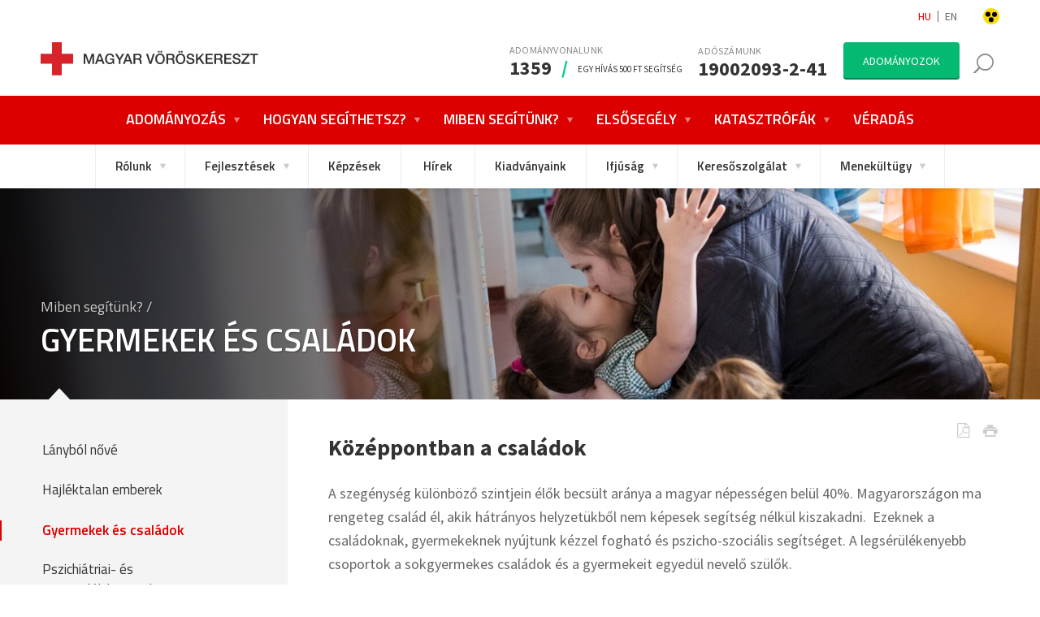

--- FILE ---
content_type: text/html; charset=UTF-8
request_url: https://voroskereszt.hu/miben-segitunk/gyermekek-es-csaladok/
body_size: 32060
content:
<!DOCTYPE html>
<html lang="hu-HU" class=" html_stretched responsive av-preloader-disabled av-default-lightbox  html_header_top html_logo_left html_bottom_nav_header html_menu_left html_custom html_header_sticky html_header_shrinking html_header_topbar_active html_mobile_menu_tablet html_header_searchicon_disabled html_content_align_center html_header_unstick_top_disabled html_header_stretch_disabled html_av-submenu-hidden html_av-submenu-display-click html_av-overlay-side html_av-overlay-side-classic html_av-submenu-noclone html_entry_id_2057 ">
<head>
<meta charset="UTF-8"/>
<title>Gyermekek és családok - Magyar Vöröskereszt</title>
<meta name="author" content="Bence Gajdos @ UX Bud EPAM">
<link rel="icon" href="https://voroskereszt.hu/wp-content/uploads/2015/10/favicon.ico" type="image/x-icon">
<meta name="viewport" content="width=device-width, initial-scale=1, maximum-scale=1, user-scalable=no">
<meta name='robots' content='index, follow, max-image-preview:large, max-snippet:-1, max-video-preview:-1'/>
<title>Gyermekek és családok - Magyar Vöröskereszt</title>
<link rel="canonical" href="https://voroskereszt.hu/miben-segitunk/gyermekek-es-csaladok/"/>
<meta property="og:locale" content="hu_HU"/>
<meta property="og:type" content="article"/>
<meta property="og:title" content="Gyermekek és családok - Magyar Vöröskereszt"/>
<meta property="og:url" content="https://voroskereszt.hu/miben-segitunk/gyermekek-es-csaladok/"/>
<meta property="og:site_name" content="Magyar Vöröskereszt"/>
<meta property="article:publisher" content="https://facebook.com/magyarvoroskereszt"/>
<meta property="article:modified_time" content="2023-10-04T10:41:54+00:00"/>
<meta name="twitter:card" content="summary_large_image"/>
<meta name="twitter:site" content="@mvoroskereszt"/>
<meta name="twitter:label1" content="Becsült olvasási idő"/>
<meta name="twitter:data1" content="13 perc"/>
<script type="application/ld+json" class="yoast-schema-graph">{"@context":"https://schema.org","@graph":[{"@type":"WebPage","@id":"https://voroskereszt.hu/miben-segitunk/gyermekek-es-csaladok/","url":"https://voroskereszt.hu/miben-segitunk/gyermekek-es-csaladok/","name":"Gyermekek és családok - Magyar Vöröskereszt","isPartOf":{"@id":"https://voroskereszt.hu/#website"},"datePublished":"2016-09-30T12:22:32+00:00","dateModified":"2023-10-04T10:41:54+00:00","breadcrumb":{"@id":"https://voroskereszt.hu/miben-segitunk/gyermekek-es-csaladok/#breadcrumb"},"inLanguage":"hu","potentialAction":[{"@type":"ReadAction","target":["https://voroskereszt.hu/miben-segitunk/gyermekek-es-csaladok/"]}]},{"@type":"BreadcrumbList","@id":"https://voroskereszt.hu/miben-segitunk/gyermekek-es-csaladok/#breadcrumb","itemListElement":[{"@type":"ListItem","position":1,"name":"Kezdőlap","item":"https://voroskereszt.hu/fooldal-2/"},{"@type":"ListItem","position":2,"name":"Miben segítünk?","item":"https://voroskereszt.hu/miben-segitunk/"},{"@type":"ListItem","position":3,"name":"Gyermekek és családok"}]},{"@type":"WebSite","@id":"https://voroskereszt.hu/#website","url":"https://voroskereszt.hu/","name":"Magyar Vöröskereszt","description":"Magyar Vöröskereszt, Hungarian Red Cross","publisher":{"@id":"https://voroskereszt.hu/#organization"},"potentialAction":[{"@type":"SearchAction","target":{"@type":"EntryPoint","urlTemplate":"https://voroskereszt.hu/?s={search_term_string}"},"query-input":{"@type":"PropertyValueSpecification","valueRequired":true,"valueName":"search_term_string"}}],"inLanguage":"hu"},{"@type":"Organization","@id":"https://voroskereszt.hu/#organization","name":"Magyar Vöröskereszt","url":"https://voroskereszt.hu/","logo":{"@type":"ImageObject","inLanguage":"hu","@id":"https://voroskereszt.hu/#/schema/logo/image/","url":"https://voroskereszt.hu/wp-content/uploads/2020/04/MV_vertikal_logo_v1.jpg","contentUrl":"https://voroskereszt.hu/wp-content/uploads/2020/04/MV_vertikal_logo_v1.jpg","width":1783,"height":878,"caption":"Magyar Vöröskereszt"},"image":{"@id":"https://voroskereszt.hu/#/schema/logo/image/"},"sameAs":["https://facebook.com/magyarvoroskereszt","https://x.com/mvoroskereszt"]}]}</script>
<link rel='dns-prefetch' href='//maps.google.com'/>
<link rel='dns-prefetch' href='//use.fontawesome.com'/>
<link rel='dns-prefetch' href='//fonts.googleapis.com'/>
<link rel="alternate" type="application/rss+xml" title="Magyar Vöröskereszt &raquo; hírcsatorna" href="https://voroskereszt.hu/feed/"/>
<link rel="alternate" type="application/rss+xml" title="Magyar Vöröskereszt &raquo; hozzászólás hírcsatorna" href="https://voroskereszt.hu/comments/feed/"/>
<link rel="alternate" title="oEmbed (JSON)" type="application/json+oembed" href="https://voroskereszt.hu/wp-json/oembed/1.0/embed?url=https%3A%2F%2Fvoroskereszt.hu%2Fmiben-segitunk%2Fgyermekek-es-csaladok%2F&#038;lang=hu"/>
<link rel="alternate" title="oEmbed (XML)" type="text/xml+oembed" href="https://voroskereszt.hu/wp-json/oembed/1.0/embed?url=https%3A%2F%2Fvoroskereszt.hu%2Fmiben-segitunk%2Fgyermekek-es-csaladok%2F&#038;format=xml&#038;lang=hu"/>
<meta property="og:type" content="article"/><meta property="og:title" content="Gyermekek és családok"/><meta property="og:url" content="https://voroskereszt.hu/miben-segitunk/gyermekek-es-csaladok/"/><meta property="og:site_name" content="Magyar Vöröskereszt"/><meta property="og:image" content="https://voroskereszt.hu/wp-content/themes/redx/images/fbogdef.jpg"/><meta name="facebook-domain-verification" content="jy076gad5ocn2ymfnwv4rh5nquy3x7"/>
<script>(function(w,d,s,l,i){w[l]=w[l]||[];w[l].push({'gtm.start':
new Date().getTime(),event:'gtm.js'});var f=d.getElementsByTagName(s)[0],
j=d.createElement(s),dl=l!='dataLayer'?'&l='+l:'';j.async=true;j.src=
'https://www.googletagmanager.com/gtm.js?id='+i+dl;f.parentNode.insertBefore(j,f);
})(window,document,'script','dataLayer','GTM-MMFXKX3');</script>
<script>!function(f,b,e,v,n,t,s){if(f.fbq)return;n=f.fbq=function(){n.callMethod?
n.callMethod.apply(n,arguments):n.queue.push(arguments)};
if(!f._fbq)f._fbq=n;n.push=n;n.loaded=!0;n.version='2.0';
n.queue=[];t=b.createElement(e);t.async=!0;
t.src=v;s=b.getElementsByTagName(e)[0];
s.parentNode.insertBefore(t,s)}(window, document,'script',
'https://connect.facebook.net/en_US/fbevents.js');
fbq('init', '3038899286391934');
fbq('track', 'PageView');</script>
<noscript><img height='1' width='1' style='display:none' src='https://www.facebook.com/tr?id=3038899286391934&ev=PageView&noscript=1'/></noscript>
<script>!function(f,b,e,v,n,t,s){if(f.fbq)return;n=f.fbq=function(){n.callMethod?
n.callMethod.apply(n,arguments):n.queue.push(arguments)};
if(!f._fbq)f._fbq=n;n.push=n;n.loaded=!0;n.version='2.0';
n.queue=[];t=b.createElement(e);t.async=!0;
t.src=v;s=b.getElementsByTagName(e)[0];
s.parentNode.insertBefore(t,s)}(window, document,'script',
'https://connect.facebook.net/en_US/fbevents.js');
fbq('init', '484748833301085');
fbq('track', 'PageView');</script>
<noscript><img height='1' width='1' style='display:none' src=https://www.facebook.com/tr?id=484748833301085&ev=PageView&noscript=1/></noscript>
<script src="//www.googletagmanager.com/gtag/js?id=G-5R7F1LTFH5" data-cfasync="false" data-wpfc-render="false" type="text/javascript" async></script>
<script data-cfasync="false" data-wpfc-render="false">var em_version='8.11.1';
var em_track_user=true;
var em_no_track_reason='';
var ExactMetricsDefaultLocations={"page_location":"https:\/\/voroskereszt.hu\/miben-segitunk\/gyermekek-es-csaladok\/","page_referrer":"https:\/\/voroskereszt.hu\/miben-segitunk\/"};
if(typeof ExactMetricsPrivacyGuardFilter==='function'){
var ExactMetricsLocations=(typeof ExactMetricsExcludeQuery==='object') ? ExactMetricsPrivacyGuardFilter(ExactMetricsExcludeQuery):ExactMetricsPrivacyGuardFilter(ExactMetricsDefaultLocations);
}else{
var ExactMetricsLocations=(typeof ExactMetricsExcludeQuery==='object') ? ExactMetricsExcludeQuery:ExactMetricsDefaultLocations;
}
var disableStrs=[
'ga-disable-G-5R7F1LTFH5',
];
function __gtagTrackerIsOptedOut(){
for (var index=0; index < disableStrs.length; index++){
if(document.cookie.indexOf(disableStrs[index] + '=true') > -1){
return true;
}}
return false;
}
if(__gtagTrackerIsOptedOut()){
for (var index=0; index < disableStrs.length; index++){
window[disableStrs[index]]=true;
}}
function __gtagTrackerOptout(){
for (var index=0; index < disableStrs.length; index++){
document.cookie=disableStrs[index] + '=true; expires=Thu, 31 Dec 2099 23:59:59 UTC; path=/';
window[disableStrs[index]]=true;
}}
if('undefined'===typeof gaOptout){
function gaOptout(){
__gtagTrackerOptout();
}}
window.dataLayer=window.dataLayer||[];
window.ExactMetricsDualTracker={
helpers: {},
trackers: {},
};
if(em_track_user){
function __gtagDataLayer(){
dataLayer.push(arguments);
}
function __gtagTracker(type, name, parameters){
if(!parameters){
parameters={};}
if(parameters.send_to){
__gtagDataLayer.apply(null, arguments);
return;
}
if(type==='event'){
parameters.send_to=exactmetrics_frontend.v4_id;
var hookName=name;
if(typeof parameters['event_category']!=='undefined'){
hookName=parameters['event_category'] + ':' + name;
}
if(typeof ExactMetricsDualTracker.trackers[hookName]!=='undefined'){
ExactMetricsDualTracker.trackers[hookName](parameters);
}else{
__gtagDataLayer('event', name, parameters);
}}else{
__gtagDataLayer.apply(null, arguments);
}}
__gtagTracker('js', new Date());
__gtagTracker('set', {
'developer_id.dNDMyYj': true,
});
if(ExactMetricsLocations.page_location){
__gtagTracker('set', ExactMetricsLocations);
}
__gtagTracker('config', 'G-5R7F1LTFH5', {"forceSSL":"true"});
window.gtag=__gtagTracker;										(function (){
var noopfn=function (){
return null;
};
var newtracker=function (){
return new Tracker();
};
var Tracker=function (){
return null;
};
var p=Tracker.prototype;
p.get=noopfn;
p.set=noopfn;
p.send=function (){
var args=Array.prototype.slice.call(arguments);
args.unshift('send');
__gaTracker.apply(null, args);
};
var __gaTracker=function (){
var len=arguments.length;
if(len===0){
return;
}
var f=arguments[len - 1];
if(typeof f!=='object'||f===null||typeof f.hitCallback!=='function'){
if('send'===arguments[0]){
var hitConverted, hitObject=false, action;
if('event'===arguments[1]){
if('undefined'!==typeof arguments[3]){
hitObject={
'eventAction': arguments[3],
'eventCategory': arguments[2],
'eventLabel': arguments[4],
'value': arguments[5] ? arguments[5]:1,
}}
}
if('pageview'===arguments[1]){
if('undefined'!==typeof arguments[2]){
hitObject={
'eventAction': 'page_view',
'page_path': arguments[2],
}}
}
if(typeof arguments[2]==='object'){
hitObject=arguments[2];
}
if(typeof arguments[5]==='object'){
Object.assign(hitObject, arguments[5]);
}
if('undefined'!==typeof arguments[1].hitType){
hitObject=arguments[1];
if('pageview'===hitObject.hitType){
hitObject.eventAction='page_view';
}}
if(hitObject){
action='timing'===arguments[1].hitType ? 'timing_complete':hitObject.eventAction;
hitConverted=mapArgs(hitObject);
__gtagTracker('event', action, hitConverted);
}}
return;
}
function mapArgs(args){
var arg, hit={};
var gaMap={
'eventCategory': 'event_category',
'eventAction': 'event_action',
'eventLabel': 'event_label',
'eventValue': 'event_value',
'nonInteraction': 'non_interaction',
'timingCategory': 'event_category',
'timingVar': 'name',
'timingValue': 'value',
'timingLabel': 'event_label',
'page': 'page_path',
'location': 'page_location',
'title': 'page_title',
'referrer':'page_referrer',
};
for (arg in args){
if(!(!args.hasOwnProperty(arg)||!gaMap.hasOwnProperty(arg))){
hit[gaMap[arg]]=args[arg];
}else{
hit[arg]=args[arg];
}}
return hit;
}
try {
f.hitCallback();
} catch (ex){
}};
__gaTracker.create=newtracker;
__gaTracker.getByName=newtracker;
__gaTracker.getAll=function (){
return [];
};
__gaTracker.remove=noopfn;
__gaTracker.loaded=true;
window['__gaTracker']=__gaTracker;
})();
}else{
console.log("");
(function (){
function __gtagTracker(){
return null;
}
window['__gtagTracker']=__gtagTracker;
window['gtag']=__gtagTracker;
})();
}</script>
<script>if(!document.cookie.match(/aviaPrivacyGoogleWebfontsDisabled/)){
(function(){
var f=document.createElement('link');
f.type='text/css';
f.rel='stylesheet';
f.href='//fonts.googleapis.com/css?family=Titillium+Web:400,600,700%7CSource+Sans+Pro:300,400,600,700';
f.id='avia-google-webfont';
document.getElementsByTagName('head')[0].appendChild(f);
})();
}</script>
<style id='wp-img-auto-sizes-contain-inline-css'>img:is([sizes=auto i],[sizes^="auto," i]){contain-intrinsic-size:3000px 1500px}</style>
<link rel="stylesheet" type="text/css" href="//voroskereszt.hu/wp-content/cache/wpfc-minified/1e8xxxrg/e7d28.css" media="all"/>
<style id='wp-emoji-styles-inline-css'>img.wp-smiley, img.emoji{display:inline !important;border:none !important;box-shadow:none !important;height:1em !important;width:1em !important;margin:0 0.07em !important;vertical-align:-0.1em !important;background:none !important;padding:0 !important;}</style>
<style id='wp-block-library-inline-css'>:root{--wp-block-synced-color:#7a00df;--wp-block-synced-color--rgb:122,0,223;--wp-bound-block-color:var(--wp-block-synced-color);--wp-editor-canvas-background:#ddd;--wp-admin-theme-color:#007cba;--wp-admin-theme-color--rgb:0,124,186;--wp-admin-theme-color-darker-10:#006ba1;--wp-admin-theme-color-darker-10--rgb:0,107,160.5;--wp-admin-theme-color-darker-20:#005a87;--wp-admin-theme-color-darker-20--rgb:0,90,135;--wp-admin-border-width-focus:2px}
@media (min-resolution:192dpi){:root{--wp-admin-border-width-focus:1.5px}}.wp-element-button{cursor:pointer}:root .has-very-light-gray-background-color{background-color:#eee}:root .has-very-dark-gray-background-color{background-color:#313131}:root .has-very-light-gray-color{color:#eee}:root .has-very-dark-gray-color{color:#313131}:root .has-vivid-green-cyan-to-vivid-cyan-blue-gradient-background{background:linear-gradient(135deg,#00d084,#0693e3)}:root .has-purple-crush-gradient-background{background:linear-gradient(135deg,#34e2e4,#4721fb 50%,#ab1dfe)}:root .has-hazy-dawn-gradient-background{background:linear-gradient(135deg,#faaca8,#dad0ec)}:root .has-subdued-olive-gradient-background{background:linear-gradient(135deg,#fafae1,#67a671)}:root .has-atomic-cream-gradient-background{background:linear-gradient(135deg,#fdd79a,#004a59)}:root .has-nightshade-gradient-background{background:linear-gradient(135deg,#330968,#31cdcf)}:root .has-midnight-gradient-background{background:linear-gradient(135deg,#020381,#2874fc)}:root{--wp--preset--font-size--normal:16px;--wp--preset--font-size--huge:42px}
.has-regular-font-size{font-size:1em}
.has-larger-font-size{font-size:2.625em}
.has-normal-font-size{font-size:var(--wp--preset--font-size--normal)}
.has-huge-font-size{font-size:var(--wp--preset--font-size--huge)}
.has-text-align-center{text-align:center}
.has-text-align-left{text-align:left}
.has-text-align-right{text-align:right}
.has-fit-text{white-space:nowrap!important}
#end-resizable-editor-section{display:none}
.aligncenter{clear:both}
.items-justified-left{justify-content:flex-start}
.items-justified-center{justify-content:center}
.items-justified-right{justify-content:flex-end}
.items-justified-space-between{justify-content:space-between}
.screen-reader-text{border:0;clip-path:inset(50%);height:1px;margin:-1px;overflow:hidden;padding:0;position:absolute;width:1px;word-wrap:normal!important}
.screen-reader-text:focus{background-color:#ddd;clip-path:none;color:#444;display:block;font-size:1em;height:auto;left:5px;line-height:normal;padding:15px 23px 14px;text-decoration:none;top:5px;width:auto;z-index:100000}
html :where(.has-border-color){border-style:solid}
html :where([style*=border-top-color]){border-top-style:solid}
html :where([style*=border-right-color]){border-right-style:solid}
html :where([style*=border-bottom-color]){border-bottom-style:solid}
html :where([style*=border-left-color]){border-left-style:solid}
html :where([style*=border-width]){border-style:solid}
html :where([style*=border-top-width]){border-top-style:solid}
html :where([style*=border-right-width]){border-right-style:solid}
html :where([style*=border-bottom-width]){border-bottom-style:solid}
html :where([style*=border-left-width]){border-left-style:solid}
html :where(img[class*=wp-image-]){height:auto;max-width:100%}:where(figure){margin:0 0 1em}
html :where(.is-position-sticky){--wp-admin--admin-bar--position-offset:var(--wp-admin--admin-bar--height,0px)}
@media screen and (max-width:600px){html :where(.is-position-sticky){--wp-admin--admin-bar--position-offset:0px}}</style><style id='global-styles-inline-css'>:root{--wp--preset--aspect-ratio--square:1;--wp--preset--aspect-ratio--4-3:4/3;--wp--preset--aspect-ratio--3-4:3/4;--wp--preset--aspect-ratio--3-2:3/2;--wp--preset--aspect-ratio--2-3:2/3;--wp--preset--aspect-ratio--16-9:16/9;--wp--preset--aspect-ratio--9-16:9/16;--wp--preset--color--black:#000000;--wp--preset--color--cyan-bluish-gray:#abb8c3;--wp--preset--color--white:#ffffff;--wp--preset--color--pale-pink:#f78da7;--wp--preset--color--vivid-red:#cf2e2e;--wp--preset--color--luminous-vivid-orange:#ff6900;--wp--preset--color--luminous-vivid-amber:#fcb900;--wp--preset--color--light-green-cyan:#7bdcb5;--wp--preset--color--vivid-green-cyan:#00d084;--wp--preset--color--pale-cyan-blue:#8ed1fc;--wp--preset--color--vivid-cyan-blue:#0693e3;--wp--preset--color--vivid-purple:#9b51e0;--wp--preset--gradient--vivid-cyan-blue-to-vivid-purple:linear-gradient(135deg,rgb(6,147,227) 0%,rgb(155,81,224) 100%);--wp--preset--gradient--light-green-cyan-to-vivid-green-cyan:linear-gradient(135deg,rgb(122,220,180) 0%,rgb(0,208,130) 100%);--wp--preset--gradient--luminous-vivid-amber-to-luminous-vivid-orange:linear-gradient(135deg,rgb(252,185,0) 0%,rgb(255,105,0) 100%);--wp--preset--gradient--luminous-vivid-orange-to-vivid-red:linear-gradient(135deg,rgb(255,105,0) 0%,rgb(207,46,46) 100%);--wp--preset--gradient--very-light-gray-to-cyan-bluish-gray:linear-gradient(135deg,rgb(238,238,238) 0%,rgb(169,184,195) 100%);--wp--preset--gradient--cool-to-warm-spectrum:linear-gradient(135deg,rgb(74,234,220) 0%,rgb(151,120,209) 20%,rgb(207,42,186) 40%,rgb(238,44,130) 60%,rgb(251,105,98) 80%,rgb(254,248,76) 100%);--wp--preset--gradient--blush-light-purple:linear-gradient(135deg,rgb(255,206,236) 0%,rgb(152,150,240) 100%);--wp--preset--gradient--blush-bordeaux:linear-gradient(135deg,rgb(254,205,165) 0%,rgb(254,45,45) 50%,rgb(107,0,62) 100%);--wp--preset--gradient--luminous-dusk:linear-gradient(135deg,rgb(255,203,112) 0%,rgb(199,81,192) 50%,rgb(65,88,208) 100%);--wp--preset--gradient--pale-ocean:linear-gradient(135deg,rgb(255,245,203) 0%,rgb(182,227,212) 50%,rgb(51,167,181) 100%);--wp--preset--gradient--electric-grass:linear-gradient(135deg,rgb(202,248,128) 0%,rgb(113,206,126) 100%);--wp--preset--gradient--midnight:linear-gradient(135deg,rgb(2,3,129) 0%,rgb(40,116,252) 100%);--wp--preset--font-size--small:13px;--wp--preset--font-size--medium:20px;--wp--preset--font-size--large:36px;--wp--preset--font-size--x-large:42px;--wp--preset--spacing--20:0.44rem;--wp--preset--spacing--30:0.67rem;--wp--preset--spacing--40:1rem;--wp--preset--spacing--50:1.5rem;--wp--preset--spacing--60:2.25rem;--wp--preset--spacing--70:3.38rem;--wp--preset--spacing--80:5.06rem;--wp--preset--shadow--natural:6px 6px 9px rgba(0, 0, 0, 0.2);--wp--preset--shadow--deep:12px 12px 50px rgba(0, 0, 0, 0.4);--wp--preset--shadow--sharp:6px 6px 0px rgba(0, 0, 0, 0.2);--wp--preset--shadow--outlined:6px 6px 0px -3px rgb(255, 255, 255), 6px 6px rgb(0, 0, 0);--wp--preset--shadow--crisp:6px 6px 0px rgb(0, 0, 0);}:where(.is-layout-flex){gap:0.5em;}:where(.is-layout-grid){gap:0.5em;}
body .is-layout-flex{display:flex;}
.is-layout-flex{flex-wrap:wrap;align-items:center;}
.is-layout-flex > :is(*, div){margin:0;}
body .is-layout-grid{display:grid;}
.is-layout-grid > :is(*, div){margin:0;}:where(.wp-block-columns.is-layout-flex){gap:2em;}:where(.wp-block-columns.is-layout-grid){gap:2em;}:where(.wp-block-post-template.is-layout-flex){gap:1.25em;}:where(.wp-block-post-template.is-layout-grid){gap:1.25em;}
.has-black-color{color:var(--wp--preset--color--black) !important;}
.has-cyan-bluish-gray-color{color:var(--wp--preset--color--cyan-bluish-gray) !important;}
.has-white-color{color:var(--wp--preset--color--white) !important;}
.has-pale-pink-color{color:var(--wp--preset--color--pale-pink) !important;}
.has-vivid-red-color{color:var(--wp--preset--color--vivid-red) !important;}
.has-luminous-vivid-orange-color{color:var(--wp--preset--color--luminous-vivid-orange) !important;}
.has-luminous-vivid-amber-color{color:var(--wp--preset--color--luminous-vivid-amber) !important;}
.has-light-green-cyan-color{color:var(--wp--preset--color--light-green-cyan) !important;}
.has-vivid-green-cyan-color{color:var(--wp--preset--color--vivid-green-cyan) !important;}
.has-pale-cyan-blue-color{color:var(--wp--preset--color--pale-cyan-blue) !important;}
.has-vivid-cyan-blue-color{color:var(--wp--preset--color--vivid-cyan-blue) !important;}
.has-vivid-purple-color{color:var(--wp--preset--color--vivid-purple) !important;}
.has-black-background-color{background-color:var(--wp--preset--color--black) !important;}
.has-cyan-bluish-gray-background-color{background-color:var(--wp--preset--color--cyan-bluish-gray) !important;}
.has-white-background-color{background-color:var(--wp--preset--color--white) !important;}
.has-pale-pink-background-color{background-color:var(--wp--preset--color--pale-pink) !important;}
.has-vivid-red-background-color{background-color:var(--wp--preset--color--vivid-red) !important;}
.has-luminous-vivid-orange-background-color{background-color:var(--wp--preset--color--luminous-vivid-orange) !important;}
.has-luminous-vivid-amber-background-color{background-color:var(--wp--preset--color--luminous-vivid-amber) !important;}
.has-light-green-cyan-background-color{background-color:var(--wp--preset--color--light-green-cyan) !important;}
.has-vivid-green-cyan-background-color{background-color:var(--wp--preset--color--vivid-green-cyan) !important;}
.has-pale-cyan-blue-background-color{background-color:var(--wp--preset--color--pale-cyan-blue) !important;}
.has-vivid-cyan-blue-background-color{background-color:var(--wp--preset--color--vivid-cyan-blue) !important;}
.has-vivid-purple-background-color{background-color:var(--wp--preset--color--vivid-purple) !important;}
.has-black-border-color{border-color:var(--wp--preset--color--black) !important;}
.has-cyan-bluish-gray-border-color{border-color:var(--wp--preset--color--cyan-bluish-gray) !important;}
.has-white-border-color{border-color:var(--wp--preset--color--white) !important;}
.has-pale-pink-border-color{border-color:var(--wp--preset--color--pale-pink) !important;}
.has-vivid-red-border-color{border-color:var(--wp--preset--color--vivid-red) !important;}
.has-luminous-vivid-orange-border-color{border-color:var(--wp--preset--color--luminous-vivid-orange) !important;}
.has-luminous-vivid-amber-border-color{border-color:var(--wp--preset--color--luminous-vivid-amber) !important;}
.has-light-green-cyan-border-color{border-color:var(--wp--preset--color--light-green-cyan) !important;}
.has-vivid-green-cyan-border-color{border-color:var(--wp--preset--color--vivid-green-cyan) !important;}
.has-pale-cyan-blue-border-color{border-color:var(--wp--preset--color--pale-cyan-blue) !important;}
.has-vivid-cyan-blue-border-color{border-color:var(--wp--preset--color--vivid-cyan-blue) !important;}
.has-vivid-purple-border-color{border-color:var(--wp--preset--color--vivid-purple) !important;}
.has-vivid-cyan-blue-to-vivid-purple-gradient-background{background:var(--wp--preset--gradient--vivid-cyan-blue-to-vivid-purple) !important;}
.has-light-green-cyan-to-vivid-green-cyan-gradient-background{background:var(--wp--preset--gradient--light-green-cyan-to-vivid-green-cyan) !important;}
.has-luminous-vivid-amber-to-luminous-vivid-orange-gradient-background{background:var(--wp--preset--gradient--luminous-vivid-amber-to-luminous-vivid-orange) !important;}
.has-luminous-vivid-orange-to-vivid-red-gradient-background{background:var(--wp--preset--gradient--luminous-vivid-orange-to-vivid-red) !important;}
.has-very-light-gray-to-cyan-bluish-gray-gradient-background{background:var(--wp--preset--gradient--very-light-gray-to-cyan-bluish-gray) !important;}
.has-cool-to-warm-spectrum-gradient-background{background:var(--wp--preset--gradient--cool-to-warm-spectrum) !important;}
.has-blush-light-purple-gradient-background{background:var(--wp--preset--gradient--blush-light-purple) !important;}
.has-blush-bordeaux-gradient-background{background:var(--wp--preset--gradient--blush-bordeaux) !important;}
.has-luminous-dusk-gradient-background{background:var(--wp--preset--gradient--luminous-dusk) !important;}
.has-pale-ocean-gradient-background{background:var(--wp--preset--gradient--pale-ocean) !important;}
.has-electric-grass-gradient-background{background:var(--wp--preset--gradient--electric-grass) !important;}
.has-midnight-gradient-background{background:var(--wp--preset--gradient--midnight) !important;}
.has-small-font-size{font-size:var(--wp--preset--font-size--small) !important;}
.has-medium-font-size{font-size:var(--wp--preset--font-size--medium) !important;}
.has-large-font-size{font-size:var(--wp--preset--font-size--large) !important;}
.has-x-large-font-size{font-size:var(--wp--preset--font-size--x-large) !important;}</style>
<style id='classic-theme-styles-inline-css'>.wp-block-button__link{color:#fff;background-color:#32373c;border-radius:9999px;box-shadow:none;text-decoration:none;padding:calc(.667em + 2px) calc(1.333em + 2px);font-size:1.125em}
.wp-block-file__button{background:#32373c;color:#fff;text-decoration:none}</style>
<link rel="stylesheet" type="text/css" href="//voroskereszt.hu/wp-content/cache/wpfc-minified/bwsfhlm/fxry3.css" media="all"/>
<style id='woocommerce-inline-inline-css'>.woocommerce form .form-row .required{visibility:visible;}</style>
<link rel="stylesheet" type="text/css" href="//voroskereszt.hu/wp-content/cache/wpfc-minified/9h790s6s/8ae1c.css" media="all"/>
<link rel="stylesheet" type="text/css" href="//voroskereszt.hu/wp-content/cache/wpfc-minified/7n7epgas/e7d28.css" media="screen"/>
<link rel="stylesheet" type="text/css" href="//voroskereszt.hu/wp-content/cache/wpfc-minified/f1pvmuoy/e7d28.css" media="all"/>
<link rel='stylesheet' id='evcal_google_fonts-css' href='//fonts.googleapis.com/css?family=Oswald%3A400%2C300%7COpen+Sans%3A700%2C400%2C400i%7CRoboto%3A700%2C400&#038;ver=ff0e3d33cd2fafd57b2369b88023e3f8' type='text/css' media='screen'/>
<link rel="stylesheet" type="text/css" href="//voroskereszt.hu/wp-content/cache/wpfc-minified/7n839iiw/e7d28.css" media="all"/>
<link rel="stylesheet" type="text/css" href="//voroskereszt.hu/wp-content/cache/wpfc-minified/ff8t2ooh/e7d28.css" media="screen"/>
<script src='//voroskereszt.hu/wp-content/cache/wpfc-minified/f2fhgft5/e7d28.js' type="text/javascript"></script>
<script type="text/javascript" src="https://use.fontawesome.com/b6bedb3084.js" id="responsive-menu-pro-font-awesome-js"></script>
<script src='//voroskereszt.hu/wp-content/cache/wpfc-minified/qud2xp8t/e7d28.js' type="text/javascript"></script>
<script data-cfasync="false" data-wpfc-render="false" id='exactmetrics-frontend-script-js-extra'>var exactmetrics_frontend={"js_events_tracking":"true","download_extensions":"zip,mp3,mpeg,pdf,docx,pptx,xlsx,rar","inbound_paths":"[{\"path\":\"\\\/go\\\/\",\"label\":\"affiliate\"},{\"path\":\"\\\/recommend\\\/\",\"label\":\"affiliate\"}]","home_url":"https:\/\/voroskereszt.hu","hash_tracking":"false","v4_id":"G-5R7F1LTFH5"};</script>
<script src='//voroskereszt.hu/wp-content/cache/wpfc-minified/13jm1jwb/e7d28.js' type="text/javascript"></script>
<script id="woocommerce-js-extra">var woocommerce_params={"ajax_url":"/wp-admin/admin-ajax.php","wc_ajax_url":"/?wc-ajax=%%endpoint%%","i18n_password_show":"Jelsz\u00f3 megjelen\u00edt\u00e9se","i18n_password_hide":"Jelsz\u00f3 elrejt\u00e9se"};
//# sourceURL=woocommerce-js-extra</script>
<script src='//voroskereszt.hu/wp-content/cache/wpfc-minified/f6d9bmqs/e7d28.js' type="text/javascript"></script>
<script id="search-filter-plugin-build-js-extra">var SF_LDATA={"ajax_url":"https://voroskereszt.hu/wp-admin/admin-ajax.php","home_url":"https://voroskereszt.hu/"};
//# sourceURL=search-filter-plugin-build-js-extra</script>
<script src='//voroskereszt.hu/wp-content/cache/wpfc-minified/d493j207/e7d28.js' type="text/javascript"></script>
<script type="text/javascript" src="https://voroskereszt.hu/wp-content/themes/enfold/js/avia-compat.js?ver=4.5.7" id="avia-compat-js"></script>
<script src='//voroskereszt.hu/wp-content/cache/wpfc-minified/e2jwxfws/e7d28.js' type="text/javascript"></script>
<link rel="https://api.w.org/" href="https://voroskereszt.hu/wp-json/"/><link rel="alternate" title="JSON" type="application/json" href="https://voroskereszt.hu/wp-json/wp/v2/pages/2057"/><link rel="EditURI" type="application/rsd+xml" title="RSD" href="https://voroskereszt.hu/xmlrpc.php?rsd"/>
<link rel='shortlink' href='https://voroskereszt.hu/?p=2057'/>
<style>dd ul.bulleted{float:none;clear:both;}</style><style>.header-scrolled .logo img{opacity:0;}
.header-scrolled .logo a{background-image:url(https://voroskereszt.hu/wp-content/uploads/2016/06/minilogo.svg);background-size:contain;background-repeat:no-repeat;}</style>
<style media='screen'>#top #header_main > .container, #top #header_main > .container .main_menu ul:first-child > li > a, #top #header_main #menu-item-shop .cart_dropdown_link{height:90px;line-height:90px;}
.html_header_top.html_header_sticky #top #wrap_all #main{padding-top:230px;}
#header_main > .container{height:90px !important;}</style>
<link rel="profile" href="http://gmpg.org/xfn/11"/>
<link rel="alternate" type="application/rss+xml" title="Magyar Vöröskereszt RSS2 Feed" href="https://voroskereszt.hu/feed/"/>
<link rel="pingback" href="https://voroskereszt.hu/xmlrpc.php"/>
<!--[if lt IE 9]><script src="//voroskereszt.hu/wp-content/cache/wpfc-minified/09ff8037301930bf1ccf9d87a790ef2f/e7d28.js"></script><![endif]-->
<link rel="icon" href="https://voroskereszt.hu/wp-content/uploads/2015/10/favicon.ico" type="image/x-icon">
<noscript><style>.woocommerce-product-gallery{opacity:1 !important;}</style></noscript>
<meta name="generator" content="EventON 2.7.3"/>
<!--[if lte IE 8]><script src="//voroskereszt.hu/wp-content/cache/wpfc-minified/58c02bd8d846b84c215961334d9b6967/e7d28.js"></script><![endif]-->	<style>.wp_charts_canvas{width:100%!important;max-width:100%;}
@media screen and (max-width:480px) {
div.wp-chart-wrap{width:100%!important;float:none!important;margin-left:auto!important;margin-right:auto!important;text-align:center;}
}</style><style>#responsive-menu-pro-mask{position:fixed;z-index:99997;top:0;left:0;overflow:hidden;width:0;height:0;background-color:rgba(0, 0, 0, 0);}
.responsive-menu-pro-open #responsive-menu-pro-mask{width:100%;height:100%;}
button#responsive-menu-pro-button, #responsive-menu-pro-container{display:none;-webkit-text-size-adjust:100%;}
#responsive-menu-pro-header{width:100%;padding:0 5%;box-sizing:border-box;top:0;right:0;left:0;display:none;z-index:99998;}
#responsive-menu-pro-header .responsive-menu-pro-header-box{display:inline-block;}
#responsive-menu-pro-header .responsive-menu-pro-header-box, #responsive-menu-pro-header .responsive-menu-pro-header-box img{vertical-align:middle;max-width:100%;}
#responsive-menu-pro-header button#responsive-menu-pro-button{position:relative;margin:0;left:auto;right:auto;bottom:auto;}
#responsive-menu-pro-header .responsive-menu-pro-header-box{margin-right:2%;}
#responsive-menu-pro-container{z-index:99998;}
@media screen and (max-width: 990px) {
#responsive-menu-pro-container{display:block;}
#responsive-menu-pro-container{position:fixed;top:0;
bottom:0;padding-bottom:5px;margin-bottom:-5px;outline:1px solid transparent;overflow-y:auto;overflow-x:hidden;}
#responsive-menu-pro-container .responsive-menu-pro-search-box{width:100%;padding:0 2%;border-radius:2px;height:50px;-webkit-appearance:none;}
#responsive-menu-pro-container.push-left, #responsive-menu-pro-container.slide-left{transform:translateX(-100%);-ms-transform:translateX(-100%);-webkit-transform:translateX(-100%);-moz-transform:translateX(-100%);}
.responsive-menu-pro-open #responsive-menu-pro-container.push-left, .responsive-menu-pro-open #responsive-menu-pro-container.slide-left{transform:translateX(0);-ms-transform:translateX(0);-webkit-transform:translateX(0);-moz-transform:translateX(0);}
#responsive-menu-pro-container.push-top, #responsive-menu-pro-container.slide-top{transform:translateY(-100%);-ms-transform:translateY(-100%);-webkit-transform:translateY(-100%);-moz-transform:translateY(-100%);}
.responsive-menu-pro-open #responsive-menu-pro-container.push-top, .responsive-menu-pro-open #responsive-menu-pro-container.slide-top{transform:translateY(0);-ms-transform:translateY(0);-webkit-transform:translateY(0);-moz-transform:translateY(0);}
#responsive-menu-pro-container.push-right, #responsive-menu-pro-container.slide-right{transform:translateX(100%);-ms-transform:translateX(100%);-webkit-transform:translateX(100%);-moz-transform:translateX(100%);}
.responsive-menu-pro-open #responsive-menu-pro-container.push-right, .responsive-menu-pro-open #responsive-menu-pro-container.slide-right{transform:translateX(0);-ms-transform:translateX(0);-webkit-transform:translateX(0);-moz-transform:translateX(0);}
#responsive-menu-pro-container.push-bottom, #responsive-menu-pro-container.slide-bottom{transform:translateY(100%);-ms-transform:translateY(100%);-webkit-transform:translateY(100%);-moz-transform:translateY(100%);}
.responsive-menu-pro-open #responsive-menu-pro-container.push-bottom, .responsive-menu-pro-open #responsive-menu-pro-container.slide-bottom{transform:translateY(0);-ms-transform:translateY(0);-webkit-transform:translateY(0);-moz-transform:translateY(0);}
#responsive-menu-pro-container, #responsive-menu-pro-container:before, #responsive-menu-pro-container:after, #responsive-menu-pro-container *, #responsive-menu-pro-container *:before, #responsive-menu-pro-container *:after{box-sizing:border-box;margin:0;padding:0;}
#responsive-menu-pro-container #responsive-menu-pro-search-box, #responsive-menu-pro-container #responsive-menu-pro-additional-content, #responsive-menu-pro-container #responsive-menu-pro-additional-content2, #responsive-menu-pro-container #responsive-menu-pro-title{padding:25px 5%;}
#responsive-menu-pro-container #responsive-menu-pro, #responsive-menu-pro-container #responsive-menu-pro ul{width:100%;}
#responsive-menu-pro-container #responsive-menu-pro ul.responsive-menu-pro-submenu{display:none;}
#responsive-menu-pro-container #responsive-menu-pro ul.responsive-menu-pro-submenu.responsive-menu-pro-submenu-open{display:block;}
#responsive-menu-pro-container #responsive-menu-pro ul.responsive-menu-pro-submenu-depth-1 a.responsive-menu-pro-item-link{padding-left:10%;}
#responsive-menu-pro-container #responsive-menu-pro ul.responsive-menu-pro-submenu-depth-2 a.responsive-menu-pro-item-link{padding-left:15%;}
#responsive-menu-pro-container #responsive-menu-pro ul.responsive-menu-pro-submenu-depth-3 a.responsive-menu-pro-item-link{padding-left:20%;}
#responsive-menu-pro-container #responsive-menu-pro ul.responsive-menu-pro-submenu-depth-4 a.responsive-menu-pro-item-link{padding-left:25%;}
#responsive-menu-pro-container #responsive-menu-pro ul.responsive-menu-pro-submenu-depth-5 a.responsive-menu-pro-item-link{padding-left:30%;}
#responsive-menu-pro-container #responsive-menu-pro ul.responsive-menu-pro-submenu-depth-6 a.responsive-menu-pro-item-link{padding-left:35%;}
#responsive-menu-pro-container li.responsive-menu-pro-item{width:100%;list-style:none;}
#responsive-menu-pro-container li.responsive-menu-pro-item a{width:100%;display:block;text-decoration:none;padding:0 5%;position:relative;}
#responsive-menu-pro-container li.responsive-menu-pro-item a .fa{margin-right:15px;}
#responsive-menu-pro-container li.responsive-menu-pro-item a .responsive-menu-pro-subarrow{position:absolute;top:0;bottom:0;text-align:center;overflow:hidden;}
#responsive-menu-pro-container li.responsive-menu-pro-item a .responsive-menu-pro-subarrow .fa{margin-right:0;}
button#responsive-menu-pro-button .responsive-menu-pro-button-icon-inactive{display:none;}
button#responsive-menu-pro-button{z-index:99999;display:none;overflow:hidden;}
button#responsive-menu-pro-button img{max-width:100%;}
.responsive-menu-pro-label{display:inline-block;font-weight:600;margin:0 5px;vertical-align:middle;}
.responsive-menu-pro-accessible{display:inline-block;}
.responsive-menu-pro-accessible .responsive-menu-pro-box{display:inline-block;vertical-align:middle;}
.responsive-menu-pro-label.responsive-menu-pro-label-top, .responsive-menu-pro-label.responsive-menu-pro-label-bottom{display:block;margin:0 auto;}
}
@media screen and (max-width: 990px) {
button#responsive-menu-pro-button{padding:0 0;display:inline-block;cursor:pointer;transition-property:opacity, filter;transition-duration:0.15s;transition-timing-function:linear;font:inherit;color:inherit;text-transform:none;background-color:transparent;border:0;margin:0;overflow:visible;}
button#responsive-menu-pro-button:hover{opacity:1;}
.responsive-menu-pro-box{width:19px;height:16px;display:inline-block;position:relative;}
.responsive-menu-pro-inner{display:block;top:50%;margin-top:-1px;}
.responsive-menu-pro-inner, .responsive-menu-pro-inner::before, .responsive-menu-pro-inner::after{width:19px;height:2px;background-color:#666;border-radius:4px;position:absolute;transition-property:transform;transition-duration:0.15s;transition-timing-function:ease;}
.responsive-menu-pro-inner::before, .responsive-menu-pro-inner::after{content:"";display:block;}
.responsive-menu-pro-inner::before{top:-7px;}
.responsive-menu-pro-inner::after{bottom:-7px;}
.responsive-menu-pro-3dx .responsive-menu-pro-box{perspective:38px;}
.responsive-menu-pro-3dx .responsive-menu-pro-inner{transition:transform 0.2s cubic-bezier(0.645, 0.045, 0.355, 1), background-color 0s 0.1s cubic-bezier(0.645, 0.045, 0.355, 1);}
.responsive-menu-pro-3dx .responsive-menu-pro-inner::before, .responsive-menu-pro-3dx .responsive-menu-pro-inner::after{transition:transform 0s 0.1s cubic-bezier(0.645, 0.045, 0.355, 1);}
.responsive-menu-pro-3dx.is-active .responsive-menu-pro-inner{background-color:transparent;transform:rotateY(180deg);}
.responsive-menu-pro-3dx.is-active .responsive-menu-pro-inner::before{transform:translate3d(0, 7px, 0) rotate(45deg);}
.responsive-menu-pro-3dx.is-active .responsive-menu-pro-inner::after{transform:translate3d(0, -7px, 0) rotate(-45deg);}
.responsive-menu-pro-3dx-r .responsive-menu-pro-box{perspective:38px;}
.responsive-menu-pro-3dx-r .responsive-menu-pro-inner{transition:transform 0.2s cubic-bezier(0.645, 0.045, 0.355, 1), background-color 0s 0.1s cubic-bezier(0.645, 0.045, 0.355, 1);}
.responsive-menu-pro-3dx-r .responsive-menu-pro-inner::before, .responsive-menu-pro-3dx-r .responsive-menu-pro-inner::after{transition:transform 0s 0.1s cubic-bezier(0.645, 0.045, 0.355, 1);}
.responsive-menu-pro-3dx-r.is-active .responsive-menu-pro-inner{background-color:transparent;transform:rotateY(-180deg);}
.responsive-menu-pro-3dx-r.is-active .responsive-menu-pro-inner::before{transform:translate3d(0, 7px, 0) rotate(45deg);}
.responsive-menu-pro-3dx-r.is-active .responsive-menu-pro-inner::after{transform:translate3d(0, -7px, 0) rotate(-45deg);}
.responsive-menu-pro-3dy .responsive-menu-pro-box{perspective:38px;}
.responsive-menu-pro-3dy .responsive-menu-pro-inner{transition:transform 0.2s cubic-bezier(0.645, 0.045, 0.355, 1), background-color 0s 0.1s cubic-bezier(0.645, 0.045, 0.355, 1);}
.responsive-menu-pro-3dy .responsive-menu-pro-inner::before, .responsive-menu-pro-3dy .responsive-menu-pro-inner::after{transition:transform 0s 0.1s cubic-bezier(0.645, 0.045, 0.355, 1);}
.responsive-menu-pro-3dy.is-active .responsive-menu-pro-inner{background-color:transparent;transform:rotateX(-180deg);}
.responsive-menu-pro-3dy.is-active .responsive-menu-pro-inner::before{transform:translate3d(0, 7px, 0) rotate(45deg);}
.responsive-menu-pro-3dy.is-active .responsive-menu-pro-inner::after{transform:translate3d(0, -7px, 0) rotate(-45deg);}
.responsive-menu-pro-3dy-r .responsive-menu-pro-box{perspective:38px;}
.responsive-menu-pro-3dy-r .responsive-menu-pro-inner{transition:transform 0.2s cubic-bezier(0.645, 0.045, 0.355, 1), background-color 0s 0.1s cubic-bezier(0.645, 0.045, 0.355, 1);}
.responsive-menu-pro-3dy-r .responsive-menu-pro-inner::before, .responsive-menu-pro-3dy-r .responsive-menu-pro-inner::after{transition:transform 0s 0.1s cubic-bezier(0.645, 0.045, 0.355, 1);}
.responsive-menu-pro-3dy-r.is-active .responsive-menu-pro-inner{background-color:transparent;transform:rotateX(180deg);}
.responsive-menu-pro-3dy-r.is-active .responsive-menu-pro-inner::before{transform:translate3d(0, 7px, 0) rotate(45deg);}
.responsive-menu-pro-3dy-r.is-active .responsive-menu-pro-inner::after{transform:translate3d(0, -7px, 0) rotate(-45deg);}
.responsive-menu-pro-arrow.is-active .responsive-menu-pro-inner::before{transform:translate3d(-3.8px, 0, 0) rotate(-45deg) scale(0.7, 1);}
.responsive-menu-pro-arrow.is-active .responsive-menu-pro-inner::after{transform:translate3d(-3.8px, 0, 0) rotate(45deg) scale(0.7, 1);}
.responsive-menu-pro-arrow-r.is-active .responsive-menu-pro-inner::before{transform:translate3d(3.8px, 0, 0) rotate(45deg) scale(0.7, 1);}
.responsive-menu-pro-arrow-r.is-active .responsive-menu-pro-inner::after{transform:translate3d(3.8px, 0, 0) rotate(-45deg) scale(0.7, 1);}
.responsive-menu-pro-arrowalt .responsive-menu-pro-inner::before{transition:top 0.1s 0.15s ease, transform 0.15s cubic-bezier(0.165, 0.84, 0.44, 1);}
.responsive-menu-pro-arrowalt .responsive-menu-pro-inner::after{transition:bottom 0.1s 0.15s ease, transform 0.15s cubic-bezier(0.165, 0.84, 0.44, 1);}
.responsive-menu-pro-arrowalt.is-active .responsive-menu-pro-inner::before{top:0;transform:translate3d(-3.8px, -4.75px, 0) rotate(-45deg) scale(0.7, 1);transition:top 0.1s ease, transform 0.15s 0.1s cubic-bezier(0.895, 0.03, 0.685, 0.22);}
.responsive-menu-pro-arrowalt.is-active .responsive-menu-pro-inner::after{bottom:0;transform:translate3d(-3.8px, 4.75px, 0) rotate(45deg) scale(0.7, 1);transition:bottom 0.1s ease, transform 0.15s 0.1s cubic-bezier(0.895, 0.03, 0.685, 0.22);}
.responsive-menu-pro-arrowalt-r .responsive-menu-pro-inner::before{transition:top 0.1s 0.15s ease, transform 0.15s cubic-bezier(0.165, 0.84, 0.44, 1);}
.responsive-menu-pro-arrowalt-r .responsive-menu-pro-inner::after{transition:bottom 0.1s 0.15s ease, transform 0.15s cubic-bezier(0.165, 0.84, 0.44, 1);}
.responsive-menu-pro-arrowalt-r.is-active .responsive-menu-pro-inner::before{top:0;transform:translate3d(3.8px, -4.75px, 0) rotate(45deg) scale(0.7, 1);transition:top 0.1s ease, transform 0.15s 0.1s cubic-bezier(0.895, 0.03, 0.685, 0.22);}
.responsive-menu-pro-arrowalt-r.is-active .responsive-menu-pro-inner::after{bottom:0;transform:translate3d(3.8px, 4.75px, 0) rotate(-45deg) scale(0.7, 1);transition:bottom 0.1s ease, transform 0.15s 0.1s cubic-bezier(0.895, 0.03, 0.685, 0.22);}
.responsive-menu-pro-boring .responsive-menu-pro-inner, .responsive-menu-pro-boring .responsive-menu-pro-inner::before, .responsive-menu-pro-boring .responsive-menu-pro-inner::after{transition-property:none;}
.responsive-menu-pro-boring.is-active .responsive-menu-pro-inner{transform:rotate(45deg);}
.responsive-menu-pro-boring.is-active .responsive-menu-pro-inner::before{top:0;opacity:0;}
.responsive-menu-pro-boring.is-active .responsive-menu-pro-inner::after{bottom:0;transform:rotate(-90deg);}
.responsive-menu-pro-collapse .responsive-menu-pro-inner{top:auto;bottom:0;transition-duration:0.15s;transition-delay:0.15s;transition-timing-function:cubic-bezier(0.55, 0.055, 0.675, 0.19);}
.responsive-menu-pro-collapse .responsive-menu-pro-inner::after{top:-14px;transition:top 0.3s 0.3s cubic-bezier(0.33333, 0.66667, 0.66667, 1), opacity 0.1s linear;}
.responsive-menu-pro-collapse .responsive-menu-pro-inner::before{transition:top 0.12s 0.3s cubic-bezier(0.33333, 0.66667, 0.66667, 1), transform 0.15s cubic-bezier(0.55, 0.055, 0.675, 0.19);}
.responsive-menu-pro-collapse.is-active .responsive-menu-pro-inner{transform:translate3d(0, -7px, 0) rotate(-45deg);transition-delay:0.32s;transition-timing-function:cubic-bezier(0.215, 0.61, 0.355, 1);}
.responsive-menu-pro-collapse.is-active .responsive-menu-pro-inner::after{top:0;opacity:0;transition:top 0.3s cubic-bezier(0.33333, 0, 0.66667, 0.33333), opacity 0.1s 0.27s linear;}
.responsive-menu-pro-collapse.is-active .responsive-menu-pro-inner::before{top:0;transform:rotate(-90deg);transition:top 0.12s 0.18s cubic-bezier(0.33333, 0, 0.66667, 0.33333), transform 0.15s 0.42s cubic-bezier(0.215, 0.61, 0.355, 1);}
.responsive-menu-pro-collapse-r .responsive-menu-pro-inner{top:auto;bottom:0;transition-duration:0.15s;transition-delay:0.15s;transition-timing-function:cubic-bezier(0.55, 0.055, 0.675, 0.19);}
.responsive-menu-pro-collapse-r .responsive-menu-pro-inner::after{top:-14px;transition:top 0.3s 0.3s cubic-bezier(0.33333, 0.66667, 0.66667, 1), opacity 0.1s linear;}
.responsive-menu-pro-collapse-r .responsive-menu-pro-inner::before{transition:top 0.12s 0.3s cubic-bezier(0.33333, 0.66667, 0.66667, 1), transform 0.15s cubic-bezier(0.55, 0.055, 0.675, 0.19);}
.responsive-menu-pro-collapse-r.is-active .responsive-menu-pro-inner{transform:translate3d(0, -7px, 0) rotate(45deg);transition-delay:0.32s;transition-timing-function:cubic-bezier(0.215, 0.61, 0.355, 1);}
.responsive-menu-pro-collapse-r.is-active .responsive-menu-pro-inner::after{top:0;opacity:0;transition:top 0.3s cubic-bezier(0.33333, 0, 0.66667, 0.33333), opacity 0.1s 0.27s linear;}
.responsive-menu-pro-collapse-r.is-active .responsive-menu-pro-inner::before{top:0;transform:rotate(90deg);transition:top 0.12s 0.18s cubic-bezier(0.33333, 0, 0.66667, 0.33333), transform 0.15s 0.42s cubic-bezier(0.215, 0.61, 0.355, 1);}
.responsive-menu-pro-elastic .responsive-menu-pro-inner{top:1px;transition-duration:0.4s;transition-timing-function:cubic-bezier(0.68, -0.55, 0.265, 1.55);}
.responsive-menu-pro-elastic .responsive-menu-pro-inner::before{top:7px;transition:opacity 0.15s 0.4s ease;}
.responsive-menu-pro-elastic .responsive-menu-pro-inner::after{top:14px;transition:transform 0.4s cubic-bezier(0.68, -0.55, 0.265, 1.55);}
.responsive-menu-pro-elastic.is-active .responsive-menu-pro-inner{transform:translate3d(0, 7px, 0) rotate(135deg);transition-delay:0.1s;}
.responsive-menu-pro-elastic.is-active .responsive-menu-pro-inner::before{transition-delay:0s;opacity:0;}
.responsive-menu-pro-elastic.is-active .responsive-menu-pro-inner::after{transform:translate3d(0, -14px, 0) rotate(-270deg);transition-delay:0.1s;}
.responsive-menu-pro-elastic-r .responsive-menu-pro-inner{top:1px;transition-duration:0.4s;transition-timing-function:cubic-bezier(0.68, -0.55, 0.265, 1.55);}
.responsive-menu-pro-elastic-r .responsive-menu-pro-inner::before{top:7px;transition:opacity 0.15s 0.4s ease;}
.responsive-menu-pro-elastic-r .responsive-menu-pro-inner::after{top:14px;transition:transform 0.4s cubic-bezier(0.68, -0.55, 0.265, 1.55);}
.responsive-menu-pro-elastic-r.is-active .responsive-menu-pro-inner{transform:translate3d(0, 7px, 0) rotate(-135deg);transition-delay:0.1s;}
.responsive-menu-pro-elastic-r.is-active .responsive-menu-pro-inner::before{transition-delay:0s;opacity:0;}
.responsive-menu-pro-elastic-r.is-active .responsive-menu-pro-inner::after{transform:translate3d(0, -14px, 0) rotate(270deg);transition-delay:0.1s;}
.responsive-menu-pro-emphatic{overflow:hidden;}
.responsive-menu-pro-emphatic .responsive-menu-pro-inner{transition:background-color 0.2s 0.25s ease-in;}
.responsive-menu-pro-emphatic .responsive-menu-pro-inner::before{left:0;transition:transform 0.2s cubic-bezier(0.6, 0.04, 0.98, 0.335), top 0.05s 0.2s linear, left 0.2s 0.25s ease-in;}
.responsive-menu-pro-emphatic .responsive-menu-pro-inner::after{top:7px;right:0;transition:transform 0.2s cubic-bezier(0.6, 0.04, 0.98, 0.335), top 0.05s 0.2s linear, right 0.2s 0.25s ease-in;}
.responsive-menu-pro-emphatic.is-active .responsive-menu-pro-inner{transition-delay:0s;transition-timing-function:ease-out;background-color:transparent;}
.responsive-menu-pro-emphatic.is-active .responsive-menu-pro-inner::before{left:-38px;top:-38px;transform:translate3d(38px, 38px, 0) rotate(45deg);transition:left 0.2s ease-out, top 0.05s 0.2s linear, transform 0.2s 0.25s cubic-bezier(0.075, 0.82, 0.165, 1);}
.responsive-menu-pro-emphatic.is-active .responsive-menu-pro-inner::after{right:-38px;top:-38px;transform:translate3d(-38px, 38px, 0) rotate(-45deg);transition:right 0.2s ease-out, top 0.05s 0.2s linear, transform 0.2s 0.25s cubic-bezier(0.075, 0.82, 0.165, 1);}
.responsive-menu-pro-emphatic-r{overflow:hidden;}
.responsive-menu-pro-emphatic-r .responsive-menu-pro-inner{transition:background-color 0.2s 0.25s ease-in;}
.responsive-menu-pro-emphatic-r .responsive-menu-pro-inner::before{left:0;transition:transform 0.2s cubic-bezier(0.6, 0.04, 0.98, 0.335), top 0.05s 0.2s linear, left 0.2s 0.25s ease-in;}
.responsive-menu-pro-emphatic-r .responsive-menu-pro-inner::after{top:7px;right:0;transition:transform 0.2s cubic-bezier(0.6, 0.04, 0.98, 0.335), top 0.05s 0.2s linear, right 0.2s 0.25s ease-in;}
.responsive-menu-pro-emphatic-r.is-active .responsive-menu-pro-inner{transition-delay:0s;transition-timing-function:ease-out;background-color:transparent;}
.responsive-menu-pro-emphatic-r.is-active .responsive-menu-pro-inner::before{left:-38px;top:38px;transform:translate3d(38px, -38px, 0) rotate(-45deg);transition:left 0.2s ease-out, top 0.05s 0.2s linear, transform 0.2s 0.25s cubic-bezier(0.075, 0.82, 0.165, 1);}
.responsive-menu-pro-emphatic-r.is-active .responsive-menu-pro-inner::after{right:-38px;top:38px;transform:translate3d(-38px, -38px, 0) rotate(45deg);transition:right 0.2s ease-out, top 0.05s 0.2s linear, transform 0.2s 0.25s cubic-bezier(0.075, 0.82, 0.165, 1);}
.responsive-menu-pro-slider .responsive-menu-pro-inner{top:1px;}
.responsive-menu-pro-slider .responsive-menu-pro-inner::before{top:7px;transition-property:transform, opacity;transition-timing-function:ease;transition-duration:0.2s;}
.responsive-menu-pro-slider .responsive-menu-pro-inner::after{top:14px;}
.responsive-menu-pro-slider.is-active .responsive-menu-pro-inner{transform:translate3d(0, 7px, 0) rotate(45deg);}
.responsive-menu-pro-slider.is-active .responsive-menu-pro-inner::before{transform:rotate(-45deg) translate3d(-2.71429px, -5px, 0);opacity:0;}
.responsive-menu-pro-slider.is-active .responsive-menu-pro-inner::after{transform:translate3d(0, -14px, 0) rotate(-90deg);}
.responsive-menu-pro-slider-r .responsive-menu-pro-inner{top:1px;}
.responsive-menu-pro-slider-r .responsive-menu-pro-inner::before{top:7px;transition-property:transform, opacity;transition-timing-function:ease;transition-duration:0.2s;}
.responsive-menu-pro-slider-r .responsive-menu-pro-inner::after{top:14px;}
.responsive-menu-pro-slider-r.is-active .responsive-menu-pro-inner{transform:translate3d(0, 7px, 0) rotate(-45deg);}
.responsive-menu-pro-slider-r.is-active .responsive-menu-pro-inner::before{transform:rotate(45deg) translate3d(2.71429px, -5px, 0);opacity:0;}
.responsive-menu-pro-slider-r.is-active .responsive-menu-pro-inner::after{transform:translate3d(0, -14px, 0) rotate(90deg);}
.responsive-menu-pro-spring .responsive-menu-pro-inner{top:1px;transition:background-color 0s 0.15s linear;}
.responsive-menu-pro-spring .responsive-menu-pro-inner::before{top:7px;transition:top 0.12s 0.3s cubic-bezier(0.33333, 0.66667, 0.66667, 1), transform 0.15s cubic-bezier(0.55, 0.055, 0.675, 0.19);}
.responsive-menu-pro-spring .responsive-menu-pro-inner::after{top:14px;transition:top 0.3s 0.3s cubic-bezier(0.33333, 0.66667, 0.66667, 1), transform 0.15s cubic-bezier(0.55, 0.055, 0.675, 0.19);}
.responsive-menu-pro-spring.is-active .responsive-menu-pro-inner{transition-delay:0.32s;background-color:transparent;}
.responsive-menu-pro-spring.is-active .responsive-menu-pro-inner::before{top:0;transition:top 0.12s 0.18s cubic-bezier(0.33333, 0, 0.66667, 0.33333), transform 0.15s 0.32s cubic-bezier(0.215, 0.61, 0.355, 1);transform:translate3d(0, 7px, 0) rotate(45deg);}
.responsive-menu-pro-spring.is-active .responsive-menu-pro-inner::after{top:0;transition:top 0.3s cubic-bezier(0.33333, 0, 0.66667, 0.33333), transform 0.15s 0.32s cubic-bezier(0.215, 0.61, 0.355, 1);transform:translate3d(0, 7px, 0) rotate(-45deg);}
.responsive-menu-pro-spring-r .responsive-menu-pro-inner{top:auto;bottom:0;transition-duration:0.15s;transition-delay:0s;transition-timing-function:cubic-bezier(0.55, 0.055, 0.675, 0.19);}
.responsive-menu-pro-spring-r .responsive-menu-pro-inner::after{top:-14px;transition:top 0.3s 0.3s cubic-bezier(0.33333, 0.66667, 0.66667, 1), opacity 0s linear;}
.responsive-menu-pro-spring-r .responsive-menu-pro-inner::before{transition:top 0.12s 0.3s cubic-bezier(0.33333, 0.66667, 0.66667, 1), transform 0.15s cubic-bezier(0.55, 0.055, 0.675, 0.19);}
.responsive-menu-pro-spring-r.is-active .responsive-menu-pro-inner{transform:translate3d(0, -7px, 0) rotate(-45deg);transition-delay:0.32s;transition-timing-function:cubic-bezier(0.215, 0.61, 0.355, 1);}
.responsive-menu-pro-spring-r.is-active .responsive-menu-pro-inner::after{top:0;opacity:0;transition:top 0.3s cubic-bezier(0.33333, 0, 0.66667, 0.33333), opacity 0s 0.32s linear;}
.responsive-menu-pro-spring-r.is-active .responsive-menu-pro-inner::before{top:0;transform:rotate(90deg);transition:top 0.12s 0.18s cubic-bezier(0.33333, 0, 0.66667, 0.33333), transform 0.15s 0.32s cubic-bezier(0.215, 0.61, 0.355, 1);}
.responsive-menu-pro-stand .responsive-menu-pro-inner{transition:transform 0.1s 0.22s cubic-bezier(0.55, 0.055, 0.675, 0.19), background-color 0s 0.1s linear;}
.responsive-menu-pro-stand .responsive-menu-pro-inner::before{transition:top 0.1s 0.1s ease-in, transform 0.1s 0s cubic-bezier(0.55, 0.055, 0.675, 0.19);}
.responsive-menu-pro-stand .responsive-menu-pro-inner::after{transition:bottom 0.1s 0.1s ease-in, transform 0.1s 0s cubic-bezier(0.55, 0.055, 0.675, 0.19);}
.responsive-menu-pro-stand.is-active .responsive-menu-pro-inner{transform:rotate(90deg);background-color:transparent;transition:transform 0.1s 0s cubic-bezier(0.215, 0.61, 0.355, 1), background-color 0s 0.22s linear;}
.responsive-menu-pro-stand.is-active .responsive-menu-pro-inner::before{top:0;transform:rotate(-45deg);transition:top 0.1s 0.12s ease-out, transform 0.1s 0.22s cubic-bezier(0.215, 0.61, 0.355, 1);}
.responsive-menu-pro-stand.is-active .responsive-menu-pro-inner::after{bottom:0;transform:rotate(45deg);transition:bottom 0.1s 0.12s ease-out, transform 0.1s 0.22s cubic-bezier(0.215, 0.61, 0.355, 1);}
.responsive-menu-pro-stand-r .responsive-menu-pro-inner{transition:transform 0.1s 0.22s cubic-bezier(0.55, 0.055, 0.675, 0.19), background-color 0s 0.1s linear;}
.responsive-menu-pro-stand-r .responsive-menu-pro-inner::before{transition:top 0.1s 0.1s ease-in, transform 0.1s 0s cubic-bezier(0.55, 0.055, 0.675, 0.19);}
.responsive-menu-pro-stand-r .responsive-menu-pro-inner::after{transition:bottom 0.1s 0.1s ease-in, transform 0.1s 0s cubic-bezier(0.55, 0.055, 0.675, 0.19);}
.responsive-menu-pro-stand-r.is-active .responsive-menu-pro-inner{transform:rotate(-90deg);background-color:transparent;transition:transform 0.1s 0s cubic-bezier(0.215, 0.61, 0.355, 1), background-color 0s 0.22s linear;}
.responsive-menu-pro-stand-r.is-active .responsive-menu-pro-inner::before{top:0;transform:rotate(-45deg);transition:top 0.1s 0.12s ease-out, transform 0.1s 0.22s cubic-bezier(0.215, 0.61, 0.355, 1);}
.responsive-menu-pro-stand-r.is-active .responsive-menu-pro-inner::after{bottom:0;transform:rotate(45deg);transition:bottom 0.1s 0.12s ease-out, transform 0.1s 0.22s cubic-bezier(0.215, 0.61, 0.355, 1);}
.responsive-menu-pro-spin .responsive-menu-pro-inner{transition-duration:0.3s;transition-timing-function:cubic-bezier(0.55, 0.055, 0.675, 0.19);}
.responsive-menu-pro-spin .responsive-menu-pro-inner::before{transition:top 0.1s 0.34s ease-in, opacity 0.1s ease-in;}
.responsive-menu-pro-spin .responsive-menu-pro-inner::after{transition:bottom 0.1s 0.34s ease-in, transform 0.3s cubic-bezier(0.55, 0.055, 0.675, 0.19);}
.responsive-menu-pro-spin.is-active .responsive-menu-pro-inner{transform:rotate(225deg);transition-delay:0.14s;transition-timing-function:cubic-bezier(0.215, 0.61, 0.355, 1);}
.responsive-menu-pro-spin.is-active .responsive-menu-pro-inner::before{top:0;opacity:0;transition:top 0.1s ease-out, opacity 0.1s 0.14s ease-out;}
.responsive-menu-pro-spin.is-active .responsive-menu-pro-inner::after{bottom:0;transform:rotate(-90deg);transition:bottom 0.1s ease-out, transform 0.3s 0.14s cubic-bezier(0.215, 0.61, 0.355, 1);}
.responsive-menu-pro-spin-r .responsive-menu-pro-inner{transition-duration:0.3s;transition-timing-function:cubic-bezier(0.55, 0.055, 0.675, 0.19);}
.responsive-menu-pro-spin-r .responsive-menu-pro-inner::before{transition:top 0.1s 0.34s ease-in, opacity 0.1s ease-in;}
.responsive-menu-pro-spin-r .responsive-menu-pro-inner::after{transition:bottom 0.1s 0.34s ease-in, transform 0.3s cubic-bezier(0.55, 0.055, 0.675, 0.19);}
.responsive-menu-pro-spin-r.is-active .responsive-menu-pro-inner{transform:rotate(-225deg);transition-delay:0.14s;transition-timing-function:cubic-bezier(0.215, 0.61, 0.355, 1);}
.responsive-menu-pro-spin-r.is-active .responsive-menu-pro-inner::before{top:0;opacity:0;transition:top 0.1s ease-out, opacity 0.1s 0.14s ease-out;}
.responsive-menu-pro-spin-r.is-active .responsive-menu-pro-inner::after{bottom:0;transform:rotate(-90deg);transition:bottom 0.1s ease-out, transform 0.3s 0.14s cubic-bezier(0.215, 0.61, 0.355, 1);}
.responsive-menu-pro-squeeze .responsive-menu-pro-inner{transition-duration:0.1s;transition-timing-function:cubic-bezier(0.55, 0.055, 0.675, 0.19);}
.responsive-menu-pro-squeeze .responsive-menu-pro-inner::before{transition:top 0.1s 0.14s ease, opacity 0.1s ease;}
.responsive-menu-pro-squeeze .responsive-menu-pro-inner::after{transition:bottom 0.1s 0.14s ease, transform 0.1s cubic-bezier(0.55, 0.055, 0.675, 0.19);}
.responsive-menu-pro-squeeze.is-active .responsive-menu-pro-inner{transform:rotate(45deg);transition-delay:0.14s;transition-timing-function:cubic-bezier(0.215, 0.61, 0.355, 1);}
.responsive-menu-pro-squeeze.is-active .responsive-menu-pro-inner::before{top:0;opacity:0;transition:top 0.1s ease, opacity 0.1s 0.14s ease;}
.responsive-menu-pro-squeeze.is-active .responsive-menu-pro-inner::after{bottom:0;transform:rotate(-90deg);transition:bottom 0.1s ease, transform 0.1s 0.14s cubic-bezier(0.215, 0.61, 0.355, 1);}
.responsive-menu-pro-vortex .responsive-menu-pro-inner{transition-duration:0.3s;transition-timing-function:cubic-bezier(0.19, 1, 0.22, 1);}
.responsive-menu-pro-vortex .responsive-menu-pro-inner::before, .responsive-menu-pro-vortex .responsive-menu-pro-inner::after{transition-duration:0s;transition-delay:0.1s;transition-timing-function:linear;}
.responsive-menu-pro-vortex .responsive-menu-pro-inner::before{transition-property:top, opacity;}
.responsive-menu-pro-vortex .responsive-menu-pro-inner::after{transition-property:bottom, transform;}
.responsive-menu-pro-vortex.is-active .responsive-menu-pro-inner{transform:rotate(765deg);transition-timing-function:cubic-bezier(0.19, 1, 0.22, 1);}
.responsive-menu-pro-vortex.is-active .responsive-menu-pro-inner::before, .responsive-menu-pro-vortex.is-active .responsive-menu-pro-inner::after{transition-delay:0s;}
.responsive-menu-pro-vortex.is-active .responsive-menu-pro-inner::before{top:0;opacity:0;}
.responsive-menu-pro-vortex.is-active .responsive-menu-pro-inner::after{bottom:0;transform:rotate(90deg);}
.responsive-menu-pro-vortex-r .responsive-menu-pro-inner{transition-duration:0.3s;transition-timing-function:cubic-bezier(0.19, 1, 0.22, 1);}
.responsive-menu-pro-vortex-r .responsive-menu-pro-inner::before, .responsive-menu-pro-vortex-r .responsive-menu-pro-inner::after{transition-duration:0s;transition-delay:0.1s;transition-timing-function:linear;}
.responsive-menu-pro-vortex-r .responsive-menu-pro-inner::before{transition-property:top, opacity;}
.responsive-menu-pro-vortex-r .responsive-menu-pro-inner::after{transition-property:bottom, transform;}
.responsive-menu-pro-vortex-r.is-active .responsive-menu-pro-inner{transform:rotate(-765deg);transition-timing-function:cubic-bezier(0.19, 1, 0.22, 1);}
.responsive-menu-pro-vortex-r.is-active .responsive-menu-pro-inner::before, .responsive-menu-pro-vortex-r.is-active .responsive-menu-pro-inner::after{transition-delay:0s;}
.responsive-menu-pro-vortex-r.is-active .responsive-menu-pro-inner::before{top:0;opacity:0;}
.responsive-menu-pro-vortex-r.is-active .responsive-menu-pro-inner::after{bottom:0;transform:rotate(-90deg);}
button#responsive-menu-pro-button{width:55px;height:55px;background:#fff;position:fixed;top:-1px;left:0.1%;}
button#responsive-menu-pro-button:hover{background:#fff;}
button#responsive-menu-pro-button .responsive-menu-pro-box{color:#666;}
.responsive-menu-pro-label{color:#fff;font-size:14px;line-height:13px;}
button#responsive-menu-pro-button{display:inline-block;transition:transform 0.5s, background-color 0.5s;}
}
@media screen and (max-width: 990px) {
.responsive-menu-pro-fade-top #responsive-menu-pro-container, .responsive-menu-pro-fade-left #responsive-menu-pro-container, .responsive-menu-pro-fade-right #responsive-menu-pro-container, .responsive-menu-pro-fade-bottom #responsive-menu-pro-container{display:none;}
#responsive-menu-pro-mask{transition:background-color 0.5s, width 0s 0.5s, height 0s 0.5s;}
.responsive-menu-pro-open #responsive-menu-pro-mask{background-color:rgba(0, 0, 0, 0.7);transition:background-color 0.5s;}
#responsive-menu-pro-container{width:100%;top:0;transition:transform 0.5s;text-align:left;bottom:'';font-family:'Titillium Web';}
#responsive-menu-pro-container #responsive-menu-pro-wrapper{background:#fff;}
#responsive-menu-pro-container #responsive-menu-pro-additional-content{color:#fff;}
#responsive-menu-pro-container #responsive-menu-pro-additional-content2{color:#fff;}
#responsive-menu-pro-container .responsive-menu-pro-search-box{background:#fff;border:2px solid #dadada;color:#333;}
#responsive-menu-pro-container .responsive-menu-pro-search-box:-ms-input-placeholder{color:#c7c7cd;}
#responsive-menu-pro-container .responsive-menu-pro-search-box:-webkit-input-placeholder{color:#c7c7cd;}
#responsive-menu-pro-container .responsive-menu-pro-search-box:-moz-placeholder{color:#c7c7cd;opacity:1;}
#responsive-menu-pro-container .responsive-menu-pro-search-box::-moz-placeholder{color:#c7c7cd;opacity:1;}
#responsive-menu-pro-container .responsive-menu-pro-item-link, #responsive-menu-pro-container #responsive-menu-pro-title, #responsive-menu-pro-container .responsive-menu-pro-subarrow{transition:background-color 0.5s, border-color 0.5s, color 0.5s;}
#responsive-menu-pro-container #responsive-menu-pro-title{background-color:#fff;color:#919191;font-size:15px;}
#responsive-menu-pro-container #responsive-menu-pro-title a{color:#919191;font-size:15px;text-decoration:none;}
#responsive-menu-pro-container #responsive-menu-pro-title a:hover{color:#dc0000;}
#responsive-menu-pro-container #responsive-menu-pro-title:hover{background-color:#fff;color:#dc0000;}
#responsive-menu-pro-container #responsive-menu-pro-title:hover a{color:#dc0000;}
#responsive-menu-pro-container #responsive-menu-pro-title #responsive-menu-pro-title-image{display:inline-block;vertical-align:middle;margin-right:15px;}
#responsive-menu-pro-container #responsive-menu-pro > li.responsive-menu-pro-item:first-child > a{border-top:1px solid #212121;}
#responsive-menu-pro-container #responsive-menu-pro li.responsive-menu-pro-item .responsive-menu-pro-item-link{font-size:18px;}
#responsive-menu-pro-container #responsive-menu-pro li.responsive-menu-pro-item a{line-height:52px;border-bottom:1px solid #212121;color:#fff;background-color:#dc0000;}
#responsive-menu-pro-container #responsive-menu-pro li.responsive-menu-pro-item a:hover{color:#fff;background-color:#a10000;border-color:#212121;}
#responsive-menu-pro-container #responsive-menu-pro li.responsive-menu-pro-item a:hover .responsive-menu-pro-subarrow{color:#fff;border-color:#fff;background-color:#3f3f3f;}
#responsive-menu-pro-container #responsive-menu-pro li.responsive-menu-pro-item a .responsive-menu-pro-subarrow{right:0;height:52px;line-height:52px;width:52px;color:#fff;border-left:1px solid #212121;background-color:#212121;}
#responsive-menu-pro-container #responsive-menu-pro li.responsive-menu-pro-item a .responsive-menu-pro-subarrow.responsive-menu-pro-subarrow-active{color:#fff;border-color:#212121;background-color:#212121;}
#responsive-menu-pro-container #responsive-menu-pro li.responsive-menu-pro-item a .responsive-menu-pro-subarrow.responsive-menu-pro-subarrow-active:hover{color:#fff;border-color:#3f3f3f;background-color:#3f3f3f;}
#responsive-menu-pro-container #responsive-menu-pro li.responsive-menu-pro-item a .responsive-menu-pro-subarrow:hover{color:#fff;border-color:#fff;background-color:#3f3f3f;}
#responsive-menu-pro-container #responsive-menu-pro li.responsive-menu-pro-item.responsive-menu-pro-current-item > .responsive-menu-pro-item-link{background-color:#a10000;color:#fff;border-color:#212121;}
#responsive-menu-pro-container #responsive-menu-pro li.responsive-menu-pro-item.responsive-menu-pro-current-item > .responsive-menu-pro-item-link:hover{background-color:#a10000;color:#fff;border-color:#3f3f3f;}
}
@media screen and (max-width: 990px) {
#responsive-menu-pro-header{position:fixed;background-color:#fff;height:54px;color:#fff;display:block;font-size:14px;}
#responsive-menu-pro-header .responsive-menu-pro-header-bar-item{line-height:54px;}
#responsive-menu-pro-header a{color:#fff;text-decoration:none;}
}
.responsive-menu-pro-open #responsive-menu-pro-noscroll-wrapper{-webkit-overflow-scrolling:auto;}
#responsive-menu-pro-noscroll-wrapper{-webkit-overflow-scrolling:touch;}</style><script>jQuery(document).ready(function($){
var ResponsiveMenuPro={
trigger: '#responsive-menu-pro-button',
animationSpeed: 500,
breakpoint: 990,
pushButton: 'off',
animationType: 'push',
animationSide: 'top',
pageWrapper: '',
disableScrolling: 'off',
isOpen: false,
triggerTypes: 'click',
activeClass: 'is-active',
container: '#responsive-menu-pro-container',
openClass: 'responsive-menu-pro-open',
accordion: 'on',
activeArrow: '<i class="fa fa-angle-up"></i>',
inactiveArrow: '<i class="fa fa-angle-down"></i>',
wrapper: '#responsive-menu-pro-wrapper',
closeOnBodyClick: 'off',
closeOnLinkClick: 'off',
itemTriggerSubMenu: 'off',
linkElement: '.responsive-menu-pro-item-link',
fadeLinksIn: 'off',
isSingleMenu: 'off',
useSlideEffects: 'off',
originalHeight: '',
openMenu: function(){
$(this.trigger).addClass(this.activeClass);
$('html').addClass(this.openClass);
$('.responsive-menu-pro-button-icon-active').hide();
$('.responsive-menu-pro-button-icon-inactive').show();
if(this.isSingleMenu=='on'){
$(this.container).removeClass('responsive-menu-pro-no-transition');
}
if(this.animationType!='fade'){
this.setWrapperTranslate();
}else{
this.fadeMenuIn();
}
if(this.fadeLinksIn=='on'){
$("#responsive-menu-pro > li").each(function(index){
$(this).show();
$(this).animate({opacity: 0}, 0);
$(this).delay(100*index).animate({
'margin-left': "0",
'opacity': 1
}, 500);
});
}
if(this.useSlideEffects=='on'){
var self=this;
$('#responsive-menu-pro').promise().done(function(){
self.originalHeight=$('#responsive-menu-pro').height();
$('#responsive-menu-pro').css({'height': self.originalHeight});
});
}
this.isOpen=true;
},
closeMenu: function(){
$(this.trigger).removeClass(this.activeClass);
$('html').removeClass(this.openClass);
$('.responsive-menu-pro-button-icon-inactive').hide();
$('.responsive-menu-pro-button-icon-active').show();
if(this.animationType!='fade'){
this.clearWrapperTranslate();
}else{
this.fadeMenuOut();
}
$("#responsive-menu-pro > li").removeAttr('style');
this.isOpen=false;
},
triggerMenu: function(){
this.isOpen ? this.closeMenu():this.openMenu();
},
backUpSlide: function(backButton){
translate_to=parseInt($('#responsive-menu-pro')[0].style.transform.replace(/^\D+/g, '')) - 100;
$('#responsive-menu-pro').css({'transform': 'translateX(-' + translate_to + '%)'});
var previous_submenu_height=$(backButton).parent('ul').parent('li').parent('.responsive-menu-pro-submenu').height();
if(!previous_submenu_height){
$('#responsive-menu-pro').css({'height': this.originalHeight});
}else{
$('#responsive-menu-pro').css({'height': previous_submenu_height + 'px'});
}},
triggerSubArrow: function(subarrow){
var sub_menu=$(subarrow).parent().next('.responsive-menu-pro-submenu');
var self=this;
if(this.useSlideEffects=='on'){
$('.responsive-menu-pro-subarrow-active').removeClass('responsive-menu-pro-subarrow-active');
sub_menu.addClass('responsive-menu-pro-subarrow-active');
sub_menu.parentsUntil('#responsive-menu-pro').addClass('responsive-menu-pro-subarrow-active');
current_depth=$(subarrow).parent().parent().parent().data('depth');
current_depth=typeof current_depth=='undefined' ? 1:current_depth;
translation_amount=current_depth * 100;
$('#responsive-menu-pro').css({'transform': 'translateX(-' + translation_amount + '%)'});
$('#responsive-menu-pro').css({'height': sub_menu.height() + 'px'});
}else{
if(this.accordion=='on'){
var top_siblings=sub_menu.parents('.responsive-menu-pro-item-has-children').last().siblings('.responsive-menu-pro-item-has-children');
var first_siblings=sub_menu.parents('.responsive-menu-pro-item-has-children').first().siblings('.responsive-menu-pro-item-has-children');
top_siblings.children('.responsive-menu-pro-submenu').slideUp(200, 'linear').removeClass('responsive-menu-pro-submenu-open');
top_siblings.each(function(){
$(this).find('.responsive-menu-pro-subarrow').first().html(self.inactiveArrow);
$(this).find('.responsive-menu-pro-subarrow').first().removeClass('responsive-menu-pro-subarrow-active');
});
first_siblings.children('.responsive-menu-pro-submenu').slideUp(200, 'linear').removeClass('responsive-menu-pro-submenu-open');
first_siblings.each(function(){
$(this).find('.responsive-menu-pro-subarrow').first().html(self.inactiveArrow);
$(this).find('.responsive-menu-pro-subarrow').first().removeClass('responsive-menu-pro-subarrow-active');
});
}
if(sub_menu.hasClass('responsive-menu-pro-submenu-open')){
sub_menu.slideUp(200, 'linear',function(){
$(this).css('display', '');
}).removeClass('responsive-menu-pro-submenu-open');
$(subarrow).html(this.inactiveArrow);
$(subarrow).removeClass('responsive-menu-pro-subarrow-active');
}else{
sub_menu.slideDown(200, 'linear').addClass('responsive-menu-pro-submenu-open');
$(subarrow).html(this.activeArrow);
$(subarrow).addClass('responsive-menu-pro-subarrow-active');
}}
},
menuHeight: function(){
return $(this.container).height();
},
menuWidth: function(){
return $(this.container).width();
},
wrapperHeight: function(){
return $(this.wrapper).height();
},
setWrapperTranslate: function(){
switch(this.animationSide){
case 'left':
translate='translateX(' + this.menuWidth() + 'px)'; break;
case 'right':
translate='translateX(-' + this.menuWidth() + 'px)'; break;
case 'top':
translate='translateY(' + this.wrapperHeight() + 'px)'; break;
case 'bottom':
translate='translateY(-' + this.menuHeight() + 'px)'; break;
}
if(this.animationType=='push'){
$(this.pageWrapper).css({'transform':translate});
$('html, body').css('overflow-x', 'hidden');
}
if(this.pushButton=='on'){
$('#responsive-menu-pro-button').css({'transform':translate});
}},
clearWrapperTranslate: function(){
var self=this;
if(this.animationType=='push'){
$(this.pageWrapper).css({'transform':''});
setTimeout(function(){
$('html, body').css('overflow-x', '');
}, self.animationSpeed);
}
if(this.pushButton=='on'){
$('#responsive-menu-pro-button').css({'transform':''});
}},
fadeMenuIn: function(){
$(this.container).fadeIn(this.animationSpeed);
},
fadeMenuOut: function(){
$(this.container).fadeOut(this.animationSpeed);
},
init: function(){
var self=this;
if(this.disableScrolling=='on'){
$('body > *').not('#responsive-menu-pro-container, #responsive-menu-pro-overlay, #responsive-menu-pro-mask').wrapAll('<div id="responsive-menu-pro-noscroll-wrapper"></div>');
}
$(this.trigger).on(this.triggerTypes, function(e){
e.stopPropagation();
self.triggerMenu();
});
$('.responsive-menu-pro-subarrow').on('click', function(e){
e.preventDefault();
e.stopPropagation();
self.triggerSubArrow(this);
});
$(window).resize(function(){
if($(window).width() > self.breakpoint){
if(self.isOpen){
self.closeMenu();
}
$('.responsive-menu-pro-submenu').removeAttr('style');
}else{
if(self.isSingleMenu=='on'){
$(self.container).addClass('responsive-menu-pro-no-transition');
}
if($('.responsive-menu-pro-open').length>0){
self.setWrapperTranslate();
}}
});
if(this.closeOnLinkClick=='on'){
$(this.linkElement).on('click', function(e){
if($(window).width() < self.breakpoint){
e.preventDefault();
if(self.itemTriggerSubMenu=='on'&&$(this).is('.responsive-menu-pro-item-has-children > ' + self.linkElement)){
return;
}
old_href=$(this).attr('href');
old_target=typeof $(this).attr('target')=='undefined' ? '_self':$(this).attr('target');
if(self.isOpen){
if($(e.target).closest('.responsive-menu-pro-subarrow').length){
return;
}
if(typeof old_href!='undefined'){
self.closeMenu();
setTimeout(function(){
window.open(old_href, old_target);
}, self.animationSpeed);
}}
}});
}
if(this.closeOnBodyClick=='on'){
$(document).on('click', 'body', function(e){
if(self.isOpen){
if($(e.target).closest('#responsive-menu-pro-container').length||$(e.target).closest('#responsive-menu-pro-button').length){
return;
}}
self.closeMenu();
});
}
if(this.itemTriggerSubMenu=='on'){
$('.responsive-menu-pro-item-has-children > ' + this.linkElement).on('click', function(e){
e.preventDefault();
self.triggerSubArrow($(this).children('.responsive-menu-pro-subarrow').first());
});
}
if(this.useSlideEffects=='on'){
$('.responsive-menu-pro-back').on('click', function(){
self.backUpSlide(this);
});
}}
};
ResponsiveMenuPro.init();
});</script><style>@font-face{font-family:'entypo-fontello';font-weight:normal;font-style:normal;font-display:auto;src:url('https://voroskereszt.hu/wp-content/themes/enfold/config-templatebuilder/avia-template-builder/assets/fonts/entypo-fontello.eot');src:url('https://voroskereszt.hu/wp-content/themes/enfold/config-templatebuilder/avia-template-builder/assets/fonts/entypo-fontello.eot?#iefix') format('embedded-opentype'), url('https://voroskereszt.hu/wp-content/themes/enfold/config-templatebuilder/avia-template-builder/assets/fonts/entypo-fontello.woff') format('woff'), url('https://voroskereszt.hu/wp-content/themes/enfold/config-templatebuilder/avia-template-builder/assets/fonts/entypo-fontello.ttf') format('truetype'), url('https://voroskereszt.hu/wp-content/themes/enfold/config-templatebuilder/avia-template-builder/assets/fonts/entypo-fontello.svg#entypo-fontello') format('svg');}
#top .avia-font-entypo-fontello, body .avia-font-entypo-fontello, html body [data-av_iconfont='entypo-fontello']:before{font-family:'entypo-fontello';}
@font-face{font-family:'redx';font-weight:normal;font-style:normal;font-display:auto;src:url('https://voroskereszt.hu/wp-content/uploads/avia_fonts/redx/redx.eot');src:url('https://voroskereszt.hu/wp-content/uploads/avia_fonts/redx/redx.eot?#iefix') format('embedded-opentype'), url('https://voroskereszt.hu/wp-content/uploads/avia_fonts/redx/redx.woff') format('woff'), url('https://voroskereszt.hu/wp-content/uploads/avia_fonts/redx/redx.ttf') format('truetype'), url('https://voroskereszt.hu/wp-content/uploads/avia_fonts/redx/redx.svg#redx') format('svg');}
#top .avia-font-redx, body .avia-font-redx, html body [data-av_iconfont='redx']:before{font-family:'redx';}</style>
<link rel="stylesheet" type="text/css" href="//voroskereszt.hu/wp-content/cache/wpfc-minified/lctcc9b4/e7d28.css" media="all"/>
<link rel="stylesheet" type="text/css" href="//voroskereszt.hu/wp-content/cache/wpfc-minified/8w2dkva4/e7d28.css" media="screen"/>
<link rel="stylesheet" type="text/css" href="//voroskereszt.hu/wp-content/cache/wpfc-minified/77z6yamp/e7d28.css" media="all"/>
</head>
<body id="top" class="wp-singular page-template-default page page-id-2057 page-child parent-pageid-4352 wp-theme-enfold wp-child-theme-redx stretched titillium_web source_sans_pro theme-enfold woocommerce-no-js responsive-menu-pro-push-top" itemscope="itemscope" itemtype="https://schema.org/WebPage">
<noscript><iframe src="https://www.googletagmanager.com/ns.html?id=GTM-MMFXKX3" height="0" width="0" style="display:none;visibility:hidden"></iframe></noscript>
<div id='wrap_all'> <header id='header' class='header_color light_bg_color av_header_top av_logo_left av_bottom_nav_header av_menu_left av_custom av_header_sticky av_header_shrinking av_header_stretch_disabled av_mobile_menu_tablet av_header_searchicon_disabled av_header_unstick_top_disabled av_seperator_big_border av_alternate_logo_active' role="banner" itemscope="itemscope" itemtype="https://schema.org/WPHeader"> <div id='header_meta' class='container_wrap container_wrap_meta av_secondary_right av_extra_header_active av_entry_id_2057'> <div class='container'> <ul id="header_pll"> <li class="lang-item lang-item-1354 lang-item-hu current-lang lang-item-first"><a lang="hu-HU" hreflang="hu-HU" href="https://voroskereszt.hu/miben-segitunk/gyermekek-es-csaladok/" aria-current="true">hu</a></li> <li class="lang-item lang-item-1349 lang-item-en no-translation"><a lang="en-US" hreflang="en-US" href="https://voroskereszt.hu/en/">en</a></li> </ul></div></div><div id='header_main' class='container_wrap container_wrap_logo'> <div class='container'> <div class='inner-container'> <div class='logo'><a href='https://voroskereszt.hu/'><img height='100' width='300' src='https://voroskereszt.hu/wp-content/uploads/2016/06/mvklogo.svg' alt='Magyar Vöröskereszt'/></a></div><ul class="headerWidgets"><li id="text-13" class="widget-odd widget-first widget-1 widget widget_text"><h3 class="widgettitle">adományvonalunk</h3> <div class="textwidget">1359 <span class="green">/</span> <span class="ctb">EGY HÍVÁS 500 FT SEGÍTSÉG</span></div></li>
<li id="text-14" class="widget-even widget-2 widget widget_text"><h3 class="widgettitle">adószámunk</h3> <div class="textwidget">19002093-2-41</div></li>
<li id="text-15" class="widget-odd widget-3 headerDonate widget widget_text"> <div class="textwidget"><div class='avia-button-wrap avia-button-center'><a href='https://voroskereszt.hu/termek/mukodjunk-egyutt/' class='avia-button avia-icon_select-no avia-color-custom avia-size-small avia-position-center' style='background-color:#04b972; border-color:#04b972; color:#ffffff;'><span class='avia_iconbox_title'>ADOMÁNYOZOK</span></a></div></div></li>
<li id="search-5" class="widget-even widget-last widget-4 headerSearch widget widget_search"><h3 class="widgettitle">Keresés</h3> <form action="https://voroskereszt.hu/" id="searchform" method="get" class=""> <div> <input type="submit" value="" id="searchsubmit" class="x button avia-font-entypo-fontello" /> <input type="text" id="s" name="s" value="" placeholder='Keresés' /></div></form></li>
</ul></div></div><div id='header_main_alternate' class='container_wrap'><div class='container'><nav class='main_menu' data-selectname='Válasszon lapot' role="navigation" itemscope="itemscope" itemtype="https://schema.org/SiteNavigationElement"><ul id="avia-menu" class="menu av-main-nav"><li id="menu-item-1411" class="menu-item menu-item-type-post_type menu-item-object-page menu-item-has-children menu-item-top-level menu-item-top-level-1"><a href="https://voroskereszt.hu/adomanyozas/" itemprop="url"><span class="avia-bullet"></span><span class="avia-menu-text">Adományozás</span><span class="avia-menu-fx"><span class="avia-arrow-wrap"><span class="avia-arrow"></span></span></span></a> <ul class="sub-menu"> <li id="menu-item-2909" class="menu-item menu-item-type-post_type menu-item-object-page"><a href="https://voroskereszt.hu/adomanyozas/kampany-tamogatasa/" itemprop="url"><span class="avia-bullet"></span><span class="avia-menu-text">Fontos ügyek támogatása</span></a></li> <li id="menu-item-2935" class="menu-item menu-item-type-post_type menu-item-object-page"><a href="https://voroskereszt.hu/adomanyozas/szervezet-tamogatasa/" itemprop="url"><span class="avia-bullet"></span><span class="avia-menu-text">Helyi szervezet támogatása</span></a></li> <li id="menu-item-2939" class="menu-item menu-item-type-post_type menu-item-object-page"><a href="https://voroskereszt.hu/adomanyozas/ado-1-felajanlasa/" itemprop="url"><span class="avia-bullet"></span><span class="avia-menu-text">Adó 1% felajánlása</span></a></li> <li id="menu-item-2943" class="menu-item menu-item-type-post_type menu-item-object-page"><a href="https://voroskereszt.hu/adomanyozas/adomanyvonal/" itemprop="url"><span class="avia-bullet"></span><span class="avia-menu-text">Adományvonal</span></a></li> <li id="menu-item-8444" class="menu-item menu-item-type-post_type menu-item-object-page"><a href="https://voroskereszt.hu/adomanyozas/vallalatoknak-csr/" itemprop="url"><span class="avia-bullet"></span><span class="avia-menu-text">Vállalatoknak (CSR)</span></a></li> <li id="menu-item-2972" class="menu-item menu-item-type-post_type menu-item-object-page"><a href="https://voroskereszt.hu/adomanyozas/tamogatoink/" itemprop="url"><span class="avia-bullet"></span><span class="avia-menu-text">Támogatóink</span></a></li> <li id="menu-item-3001" class="menu-item menu-item-type-post_type menu-item-object-page"><a href="https://voroskereszt.hu/adomanyozas/atlathatosag/" itemprop="url"><span class="avia-bullet"></span><span class="avia-menu-text">Átláthatóság</span></a></li> </ul> </li> <li id="menu-item-1600" class="menu-item menu-item-type-post_type menu-item-object-page menu-item-has-children menu-item-top-level menu-item-top-level-2"><a href="https://voroskereszt.hu/hogyan-segithetsz/" itemprop="url"><span class="avia-bullet"></span><span class="avia-menu-text">Hogyan segíthetsz?</span><span class="avia-menu-fx"><span class="avia-arrow-wrap"><span class="avia-arrow"></span></span></span></a> <ul class="sub-menu"> <li id="menu-item-2741" class="menu-item menu-item-type-post_type menu-item-object-page"><a href="https://voroskereszt.hu/hogyan-segithetsz/adomanyozas/" itemprop="url"><span class="avia-bullet"></span><span class="avia-menu-text">Adományozás</span></a></li> <li id="menu-item-2747" class="menu-item menu-item-type-post_type menu-item-object-page"><a href="https://voroskereszt.hu/hogyan-segithetsz/onkentesseg/" itemprop="url"><span class="avia-bullet"></span><span class="avia-menu-text">Önkéntesség</span></a></li> <li id="menu-item-2754" class="menu-item menu-item-type-post_type menu-item-object-page"><a href="https://voroskereszt.hu/veradas-3/" itemprop="url"><span class="avia-bullet"></span><span class="avia-menu-text">Véradás</span></a></li> <li id="menu-item-2771" class="menu-item menu-item-type-post_type menu-item-object-page"><a href="https://voroskereszt.hu/hogyan-segithetsz/tagsag/" itemprop="url"><span class="avia-bullet"></span><span class="avia-menu-text">Tagság</span></a></li> </ul> </li> <li id="menu-item-4396" class="menu-item menu-item-type-post_type menu-item-object-page current-page-ancestor current-menu-ancestor current-menu-parent current-page-parent current_page_parent current_page_ancestor menu-item-has-children menu-item-top-level menu-item-top-level-3"><a href="https://voroskereszt.hu/miben-segitunk/" itemprop="url"><span class="avia-bullet"></span><span class="avia-menu-text">Miben segítünk?</span><span class="avia-menu-fx"><span class="avia-arrow-wrap"><span class="avia-arrow"></span></span></span></a> <ul class="sub-menu"> <li id="menu-item-2137" class="menu-item menu-item-type-post_type menu-item-object-page"><a href="https://voroskereszt.hu/miben-segitunk/hajlektalansag/" itemprop="url"><span class="avia-bullet"></span><span class="avia-menu-text">Hajléktalan emberek</span></a></li> <li id="menu-item-2136" class="menu-item menu-item-type-post_type menu-item-object-page current-menu-item page_item page-item-2057 current_page_item menu-item-has-children"><a href="https://voroskereszt.hu/miben-segitunk/gyermekek-es-csaladok/" itemprop="url"><span class="avia-bullet"></span><span class="avia-menu-text">Gyermekek és családok</span></a> <ul class="sub-menu"> <li id="menu-item-63907" class="menu-item menu-item-type-post_type menu-item-object-page"><a href="https://voroskereszt.hu/gyermekszaj/" itemprop="url"><span class="avia-bullet"></span><span class="avia-menu-text">Gyermekszáj Program</span></a></li> <li id="menu-item-64210" class="menu-item menu-item-type-post_type menu-item-object-page"><a href="https://voroskereszt.hu/babapakk/" itemprop="url"><span class="avia-bullet"></span><span class="avia-menu-text">Baba Pakk</span></a></li> </ul> </li> <li id="menu-item-12722" class="menu-item menu-item-type-custom menu-item-object-custom"><a href="https://voroskereszt.hu/miben-segitunk/#tarsadalmi" itemprop="url"><span class="avia-bullet"></span><span class="avia-menu-text">Társadalmi vállalkozások</span></a></li> <li id="menu-item-2135" class="menu-item menu-item-type-post_type menu-item-object-page"><a href="https://voroskereszt.hu/miben-segitunk/pszichiatriai-es-szenvedelybetegek/" itemprop="url"><span class="avia-bullet"></span><span class="avia-menu-text">Pszichiátriai- és szenvedélybetegek</span></a></li> <li id="menu-item-2134" class="menu-item menu-item-type-post_type menu-item-object-page"><a href="https://voroskereszt.hu/miben-segitunk/fogyatekkal-elok/" itemprop="url"><span class="avia-bullet"></span><span class="avia-menu-text">Fogyatékkal élők</span></a></li> <li id="menu-item-2133" class="menu-item menu-item-type-post_type menu-item-object-page"><a href="https://voroskereszt.hu/miben-segitunk/idosek-es-hazigondozas/" itemprop="url"><span class="avia-bullet"></span><span class="avia-menu-text">Idősek: házigondozás és otthoni szakápolás</span></a></li> <li id="menu-item-2132" class="menu-item menu-item-type-post_type menu-item-object-page"><a href="https://voroskereszt.hu/miben-segitunk/falugondnoki-szolgalat/" itemprop="url"><span class="avia-bullet"></span><span class="avia-menu-text">Falugondnoki szolgálat</span></a></li> <li id="menu-item-103799" class="menu-item menu-item-type-post_type menu-item-object-page menu-item-has-children"><a href="https://voroskereszt.hu/elelmiszermentes/" itemprop="url"><span class="avia-bullet"></span><span class="avia-menu-text">Élelmiszermentés</span></a> <ul class="sub-menu"> <li id="menu-item-103804" class="menu-item menu-item-type-post_type menu-item-object-page"><a href="https://voroskereszt.hu/elelmiszermentes/a-programrol/" itemprop="url"><span class="avia-bullet"></span><span class="avia-menu-text">A programról</span></a></li> <li id="menu-item-103803" class="menu-item menu-item-type-post_type menu-item-object-page"><a href="https://voroskereszt.hu/elelmiszermentes/hireink/" itemprop="url"><span class="avia-bullet"></span><span class="avia-menu-text">Híreink</span></a></li> <li id="menu-item-103802" class="menu-item menu-item-type-post_type menu-item-object-page"><a href="https://voroskereszt.hu/elelmiszermentes/partnereink/" itemprop="url"><span class="avia-bullet"></span><span class="avia-menu-text">Partnereink</span></a></li> <li id="menu-item-103801" class="menu-item menu-item-type-post_type menu-item-object-page"><a href="https://voroskereszt.hu/elelmiszermentes/jelentkezem/" itemprop="url"><span class="avia-bullet"></span><span class="avia-menu-text">Jelentkezem</span></a></li> <li id="menu-item-103800" class="menu-item menu-item-type-post_type menu-item-object-page"><a href="https://voroskereszt.hu/elelmiszermentes/tamogatom/" itemprop="url"><span class="avia-bullet"></span><span class="avia-menu-text">Támogatom</span></a></li> </ul> </li> <li id="menu-item-91302" class="menu-item menu-item-type-post_type menu-item-object-page"><a href="https://voroskereszt.hu/miben-segitunk/lanybolnove/" itemprop="url"><span class="avia-bullet"></span><span class="avia-menu-text">Lányból nővé</span></a></li> <li id="menu-item-2338" class="menu-item menu-item-type-post_type menu-item-object-page"><a href="https://voroskereszt.hu/miben-segitunk/egeszsegfejlesztes/" itemprop="url"><span class="avia-bullet"></span><span class="avia-menu-text">Egészségfejlesztés</span></a></li> <li id="menu-item-2131" class="menu-item menu-item-type-post_type menu-item-object-page"><a href="https://voroskereszt.hu/miben-segitunk/taboroztatas/" itemprop="url"><span class="avia-bullet"></span><span class="avia-menu-text">Táboroztatás</span></a></li> <li id="menu-item-2138" class="menu-item menu-item-type-post_type menu-item-object-page"><a href="https://voroskereszt.hu/miben-segitunk/miben-segitunk-gy-i-k/" itemprop="url"><span class="avia-bullet"></span><span class="avia-menu-text">Gyakran ismételt kérdések</span></a></li> </ul> </li> <li id="menu-item-5915" class="menu-item menu-item-type-post_type menu-item-object-page menu-item-has-children menu-item-top-level menu-item-top-level-4"><a href="https://voroskereszt.hu/elsosegely-2/" itemprop="url"><span class="avia-bullet"></span><span class="avia-menu-text">Elsősegély</span><span class="avia-menu-fx"><span class="avia-arrow-wrap"><span class="avia-arrow"></span></span></span></a> <ul class="sub-menu"> <li id="menu-item-5918" class="menu-item menu-item-type-post_type menu-item-object-page"><a href="https://voroskereszt.hu/elsosegely-2/elsosegely-oktatas/" itemprop="url"><span class="avia-bullet"></span><span class="avia-menu-text">Elsősegélynyújtás</span></a></li> <li id="menu-item-8942" class="menu-item menu-item-type-post_type menu-item-object-page"><a href="https://voroskereszt.hu/elsosegely-2/baleset-szimulacio/" itemprop="url"><span class="avia-bullet"></span><span class="avia-menu-text">Baleset-szimuláció</span></a></li> <li id="menu-item-2149" class="menu-item menu-item-type-post_type menu-item-object-page"><a href="https://voroskereszt.hu/elsosegely-2/tanfolyamok/" itemprop="url"><span class="avia-bullet"></span><span class="avia-menu-text">Tanfolyamok</span></a></li> <li id="menu-item-2148" class="menu-item menu-item-type-post_type menu-item-object-page"><a href="https://voroskereszt.hu/elsosegely-2/vizsgak/" itemprop="url"><span class="avia-bullet"></span><span class="avia-menu-text">Vizsgák</span></a></li> <li id="menu-item-2147" class="menu-item menu-item-type-post_type menu-item-object-page"><a href="https://voroskereszt.hu/elsosegely-2/orszagos-elsosegelynyujto-verseny/" itemprop="url"><span class="avia-bullet"></span><span class="avia-menu-text">Országos Elsősegélynyújtó Verseny</span></a></li> <li id="menu-item-5976" class="menu-item menu-item-type-post_type menu-item-object-page"><a href="https://voroskereszt.hu/elsosegely-2/balatoni-elsosegelynyujto-szolgalat/" itemprop="url"><span class="avia-bullet"></span><span class="avia-menu-text">Balatoni Elsősegélynyújtó Szolgálat</span></a></li> </ul> </li> <li id="menu-item-7563" class="menu-item menu-item-type-post_type menu-item-object-page menu-item-has-children menu-item-top-level menu-item-top-level-5"><a href="https://voroskereszt.hu/katasztrofak/" itemprop="url"><span class="avia-bullet"></span><span class="avia-menu-text">Katasztrófák</span><span class="avia-menu-fx"><span class="avia-arrow-wrap"><span class="avia-arrow"></span></span></span></a> <ul class="sub-menu"> <li id="menu-item-2994" class="menu-item menu-item-type-post_type menu-item-object-page"><a href="https://voroskereszt.hu/katasztrofak/hogyan-segitunk/" itemprop="url"><span class="avia-bullet"></span><span class="avia-menu-text">Hogyan segítünk?</span></a></li> <li id="menu-item-2995" class="menu-item menu-item-type-post_type menu-item-object-page"><a href="https://voroskereszt.hu/katasztrofak/felkeszules-a-katasztrofakra/" itemprop="url"><span class="avia-bullet"></span><span class="avia-menu-text">Felkészülés a katasztrófákra</span></a></li> <li id="menu-item-2996" class="menu-item menu-item-type-post_type menu-item-object-page"><a href="https://voroskereszt.hu/katasztrofak/katasztrofa-valaszadas/" itemprop="url"><span class="avia-bullet"></span><span class="avia-menu-text">Katasztrófa-válaszadás</span></a></li> <li id="menu-item-2997" class="menu-item menu-item-type-post_type menu-item-object-page"><a href="https://voroskereszt.hu/katasztrofak/rehabilitacio/" itemprop="url"><span class="avia-bullet"></span><span class="avia-menu-text">Rehabilitáció</span></a></li> <li id="menu-item-2998" class="menu-item menu-item-type-post_type menu-item-object-page"><a href="https://voroskereszt.hu/katasztrofak/nemzetkozi-segitsegnyujtas/" itemprop="url"><span class="avia-bullet"></span><span class="avia-menu-text">Nemzetközi segítségnyújtás</span></a></li> <li id="menu-item-2982" class="menu-item menu-item-type-post_type menu-item-object-page"><a href="https://voroskereszt.hu/katasztrofak/igy-segitettunk/" itemprop="url"><span class="avia-bullet"></span><span class="avia-menu-text">Így segítettünk</span></a></li> </ul> </li> <li id="menu-item-1430" class="menu-item menu-item-type-custom menu-item-object-custom menu-item-top-level menu-item-top-level-6"><a target="_blank" href="http://www.veradas.hu" itemprop="url"><span class="avia-bullet"></span><span class="avia-menu-text">Véradás</span><span class="avia-menu-fx"><span class="avia-arrow-wrap"><span class="avia-arrow"></span></span></span></a></li> <li id="menu-item-1840" class="break menu-item menu-item-type-custom menu-item-object-custom menu-item-top-level menu-item-top-level-7"><a href="#" itemprop="url"><span class="avia-bullet"></span><span class="avia-menu-text">&#8212;&#8212;&#8212;&#8212;&#8212;&#8212;&#8212;&#8212;&#8212;&#8212;&#8212;&#8212;&#8212;&#8212;&#8212;&#8212;</span><span class="avia-menu-fx"><span class="avia-arrow-wrap"><span class="avia-arrow"></span></span></span></a></li> <li id="menu-item-7771" class="menu-item menu-item-type-custom menu-item-object-custom menu-item-has-children menu-item-top-level menu-item-top-level-8"><a href="#" itemprop="url"><span class="avia-bullet"></span><span class="avia-menu-text">Rólunk</span><span class="avia-menu-fx"><span class="avia-arrow-wrap"><span class="avia-arrow"></span></span></span></a> <ul class="sub-menu"> <li id="menu-item-3474" class="menu-item menu-item-type-post_type menu-item-object-page"><a href="https://voroskereszt.hu/rolunk/tortenetunk/" itemprop="url"><span class="avia-bullet"></span><span class="avia-menu-text">Történetünk</span></a></li> <li id="menu-item-3475" class="menu-item menu-item-type-post_type menu-item-object-page"><a href="https://voroskereszt.hu/rolunk/vizionk-es-misszionk/" itemprop="url"><span class="avia-bullet"></span><span class="avia-menu-text">Víziónk és missziónk</span></a></li> <li id="menu-item-3476" class="menu-item menu-item-type-post_type menu-item-object-page"><a href="https://voroskereszt.hu/rolunk/tevekenysegeink/" itemprop="url"><span class="avia-bullet"></span><span class="avia-menu-text">Tevékenységeink</span></a></li> <li id="menu-item-3477" class="menu-item menu-item-type-post_type menu-item-object-page"><a href="https://voroskereszt.hu/rolunk/szervezeti-felepitesunk/" itemprop="url"><span class="avia-bullet"></span><span class="avia-menu-text">Szervezeti felépítésünk</span></a></li> <li id="menu-item-10216" class="menu-item menu-item-type-post_type menu-item-object-page"><a href="https://voroskereszt.hu/rolunk/az-emblema/" itemprop="url"><span class="avia-bullet"></span><span class="avia-menu-text">Az embléma</span></a></li> <li id="menu-item-3478" class="menu-item menu-item-type-post_type menu-item-object-page"><a href="https://voroskereszt.hu/rolunk/jogi-hatterunk/" itemprop="url"><span class="avia-bullet"></span><span class="avia-menu-text">Jogi hátterünk</span></a></li> <li id="menu-item-3479" class="menu-item menu-item-type-post_type menu-item-object-page"><a href="https://voroskereszt.hu/rolunk/elerhetosegeink/" itemprop="url"><span class="avia-bullet"></span><span class="avia-menu-text">Elérhetőségeink</span></a></li> <li id="menu-item-3480" class="menu-item menu-item-type-post_type menu-item-object-page"><a href="https://voroskereszt.hu/rolunk/karrier/" itemprop="url"><span class="avia-bullet"></span><span class="avia-menu-text">Karrier</span></a></li> <li id="menu-item-59625" class="menu-item menu-item-type-post_type menu-item-object-page"><a href="https://voroskereszt.hu/dunantnyomaban/" itemprop="url"><span class="avia-bullet"></span><span class="avia-menu-text">Ismerj meg minket</span></a></li> <li id="menu-item-107633" class="menu-item menu-item-type-post_type menu-item-object-page"><a href="https://voroskereszt.hu/rolunk/integrity-line/" itemprop="url"><span class="avia-bullet"></span><span class="avia-menu-text">Integrity Line</span></a></li> </ul> </li> <li id="menu-item-7775" class="menu-item menu-item-type-custom menu-item-object-custom menu-item-has-children menu-item-top-level menu-item-top-level-9"><a href="#" itemprop="url"><span class="avia-bullet"></span><span class="avia-menu-text">Fejlesztések</span><span class="avia-menu-fx"><span class="avia-arrow-wrap"><span class="avia-arrow"></span></span></span></a> <ul class="sub-menu"> <li id="menu-item-7777" class="menu-item menu-item-type-post_type menu-item-object-page"><a href="https://voroskereszt.hu/palyazatok/" itemprop="url"><span class="avia-bullet"></span><span class="avia-menu-text">Pályázatok</span></a></li> <li id="menu-item-14074" class="menu-item menu-item-type-post_type menu-item-object-page"><a href="https://voroskereszt.hu/projektek/" itemprop="url"><span class="avia-bullet"></span><span class="avia-menu-text">Projektek</span></a></li> <li id="menu-item-105450" class="menu-item menu-item-type-post_type menu-item-object-page"><a href="https://voroskereszt.hu/beszerzesi-palyazatok/" itemprop="url"><span class="avia-bullet"></span><span class="avia-menu-text">Beszerzési pályázatok</span></a></li> </ul> </li> <li id="menu-item-8944" class="menu-item menu-item-type-post_type menu-item-object-page menu-item-top-level menu-item-top-level-10"><a href="https://voroskereszt.hu/kepzesek/" itemprop="url"><span class="avia-bullet"></span><span class="avia-menu-text">Képzések</span><span class="avia-menu-fx"><span class="avia-arrow-wrap"><span class="avia-arrow"></span></span></span></a></li> <li id="menu-item-1839" class="menu-item menu-item-type-post_type menu-item-object-page menu-item-top-level menu-item-top-level-11"><a href="https://voroskereszt.hu/hirek/" itemprop="url"><span class="avia-bullet"></span><span class="avia-menu-text">Hírek</span><span class="avia-menu-fx"><span class="avia-arrow-wrap"><span class="avia-arrow"></span></span></span></a></li> <li id="menu-item-105931" class="menu-item menu-item-type-post_type menu-item-object-page menu-item-top-level menu-item-top-level-12"><a href="https://voroskereszt.hu/kiadvanyaink/" itemprop="url"><span class="avia-bullet"></span><span class="avia-menu-text">Kiadványaink</span><span class="avia-menu-fx"><span class="avia-arrow-wrap"><span class="avia-arrow"></span></span></span></a></li> <li id="menu-item-1838" class="menu-item menu-item-type-custom menu-item-object-custom menu-item-has-children menu-item-top-level menu-item-top-level-13"><a href="#" itemprop="url"><span class="avia-bullet"></span><span class="avia-menu-text">Ifjúság</span><span class="avia-menu-fx"><span class="avia-arrow-wrap"><span class="avia-arrow"></span></span></span></a> <ul class="sub-menu"> <li id="menu-item-2248" class="menu-item menu-item-type-post_type menu-item-object-page"><a href="https://voroskereszt.hu/ifjusag/ifjusagi-voroskereszt/" itemprop="url"><span class="avia-bullet"></span><span class="avia-menu-text">Ifjúsági Vöröskereszt</span></a></li> <li id="menu-item-2330" class="menu-item menu-item-type-post_type menu-item-object-page"><a href="https://voroskereszt.hu/ifjusag/bazisovi-es-bazisiskola-program/" itemprop="url"><span class="avia-bullet"></span><span class="avia-menu-text">Bázisovi és Bázisiskola Program</span></a></li> <li id="menu-item-2353" class="menu-item menu-item-type-post_type menu-item-object-page"><a href="https://voroskereszt.hu/ifjusag/taborok-treningek/" itemprop="url"><span class="avia-bullet"></span><span class="avia-menu-text">Táborok, tréningek</span></a></li> <li id="menu-item-2352" class="menu-item menu-item-type-post_type menu-item-object-page"><a href="https://voroskereszt.hu/ifjusag/versenyek/" itemprop="url"><span class="avia-bullet"></span><span class="avia-menu-text">Versenyek</span></a></li> </ul> </li> <li id="menu-item-5910" class="menu-item menu-item-type-custom menu-item-object-custom menu-item-has-children menu-item-top-level menu-item-top-level-14"><a href="#" itemprop="url"><span class="avia-bullet"></span><span class="avia-menu-text">Keresőszolgálat</span><span class="avia-menu-fx"><span class="avia-arrow-wrap"><span class="avia-arrow"></span></span></span></a> <ul class="sub-menu"> <li id="menu-item-5906" class="menu-item menu-item-type-post_type menu-item-object-page"><a href="https://voroskereszt.hu/keresoszolgalat/akeresoszolgalatrol/" itemprop="url"><span class="avia-bullet"></span><span class="avia-menu-text">A keresőszolgálatról</span></a></li> <li id="menu-item-12057" class="menu-item menu-item-type-post_type menu-item-object-page"><a href="https://voroskereszt.hu/keresoszolgalat/keresesi-kerelem-benyujtasa/" itemprop="url"><span class="avia-bullet"></span><span class="avia-menu-text">Keresési kérelem benyújtása</span></a></li> <li id="menu-item-3481" class="menu-item menu-item-type-post_type menu-item-object-page"><a href="https://voroskereszt.hu/keresoszolgalat/kiknek-tudunk-segiteni/" itemprop="url"><span class="avia-bullet"></span><span class="avia-menu-text">Kiknek tudunk segíteni?</span></a></li> <li id="menu-item-3482" class="menu-item menu-item-type-post_type menu-item-object-page"><a href="https://voroskereszt.hu/keresoszolgalat/hol-talalhatsz-meg-segitseget/" itemprop="url"><span class="avia-bullet"></span><span class="avia-menu-text">Hol kapható még segítség?</span></a></li> <li id="menu-item-3483" class="menu-item menu-item-type-post_type menu-item-object-page"><a href="https://voroskereszt.hu/keresoszolgalat/ki-tud-roluk/" itemprop="url"><span class="avia-bullet"></span><span class="avia-menu-text">Ki tud róluk?</span></a></li> </ul> </li> <li id="menu-item-9243" class="menu-item menu-item-type-custom menu-item-object-custom menu-item-has-children menu-item-top-level menu-item-top-level-15"><a href="#" itemprop="url"><span class="avia-bullet"></span><span class="avia-menu-text">Menekültügy</span><span class="avia-menu-fx"><span class="avia-arrow-wrap"><span class="avia-arrow"></span></span></span></a> <ul class="sub-menu"> <li id="menu-item-105762" class="menu-item menu-item-type-post_type menu-item-object-page"><a href="https://voroskereszt.hu/menekultugy/hivatasunk-es-kuldetesunk/" itemprop="url"><span class="avia-bullet"></span><span class="avia-menu-text">Hivatásunk és küldetésünk</span></a></li> <li id="menu-item-9245" class="menu-item menu-item-type-post_type menu-item-object-page"><a href="https://voroskereszt.hu/menekultugy/alapfogalmak/" itemprop="url"><span class="avia-bullet"></span><span class="avia-menu-text">Alapfogalmak</span></a></li> <li id="menu-item-105763" class="menu-item menu-item-type-post_type menu-item-object-page"><a href="https://voroskereszt.hu/menekultugy/kapcsolat/" itemprop="url"><span class="avia-bullet"></span><span class="avia-menu-text">Kapcsolat</span></a></li> <li id="menu-item-9244" class="menu-item menu-item-type-post_type menu-item-object-page"><a href="https://voroskereszt.hu/menekultugy/akik-meg-segithetnek/" itemprop="url"><span class="avia-bullet"></span><span class="avia-menu-text">Akik még segíthetnek</span></a></li> <li id="menu-item-9248" class="menu-item menu-item-type-post_type menu-item-object-page"><a href="https://voroskereszt.hu/menekultugy/kezdetek/" itemprop="url"><span class="avia-bullet"></span><span class="avia-menu-text">Kezdetek</span></a></li> <li id="menu-item-9246" class="menu-item menu-item-type-post_type menu-item-object-page"><a href="https://voroskereszt.hu/menekultugy/tevekenysegek/" itemprop="url"><span class="avia-bullet"></span><span class="avia-menu-text">Tevékenységek</span></a></li> </ul> </li> </ul></nav></div></div></div><div class='header_bg'></div></header>		
<div id='main' data-scroll-offset='90'> <div id='fullscreen_slider_0' class='avia-fullscreen-slider main_color avia-builder-el-0 el_before_av_heading avia-builder-el-first no-full container_wrap sidebar_left'><div data-size='extra_large' data-lightbox_size='large' data-animation='fade' data-conditional_play='' data-ids='3195' data-video_counter='0' data-autoplay='false' data-bg_slider='true' data-slide_height='' data-handle='av_fullscreen' data-interval='1' data- data-css_id='fullscreen_slider_0' data-scroll_down='' data-control_layout='' data-custom_markup='' data-perma_caption='aviaTBperma_caption' data-autoplay_stopper='' data-image_attachment='' data-min_height='0px' data-stretch='' data-default-height='100' class='avia-slideshow avia-slideshow-1 av-default-height-applied avia-slideshow-extra_large av_fullscreen avia-fade-slider' itemprop="image" itemscope="itemscope" itemtype="https://schema.org/ImageObject"><ul class='avia-slideshow-inner' style='padding-bottom: 20.3125%;'><li style='background-position:top left;' data-img-url='https://voroskereszt.hu/wp-content/uploads/2016/09/gyermekek.jpg' class='av-single-slide slide-1'><div data-rel='slideshow-1' class='avia-slide-wrap'></div></li></ul><div class ="caption_fullwidth av-slideshow-caption caption_left"><div class ="container caption_container"><div class ="slideshow_caption"><div class ="slideshow_inner_caption"><div class ="slideshow_align_caption"><h2 style='color:#cccccc; ' class='avia-caption-title ' itemprop="name" >Miben segítünk? /</h2><div class='avia-caption-content av_inherit_color' itemprop="description" style='color:#ffffff;'><p>Gyermekek és családok</p></div></div></div></div></div></div></div></div><div id='after_full_slider_0' class='main_color container_wrap sidebar_left'><div class='container'><div class='template-page content av-content-small units'><div class="print"><a href="https://voroskereszt.hu/miben-segitunk/gyermekek-es-csaladok/print/" rel="nofollow" title="Nyomtatás"><span class="printicons"></span></a></div><div class='post-entry post-entry-type-page post-entry-2057'><div class='entry-content-wrapper clearfix'> <div style='padding-bottom:0px;' class='av-special-heading av-special-heading-h3 blockquote modern-quote avia-builder-el-1 el_after_av_fullscreen el_before_av_textblock avia-builder-el-first'><h3 class='av-special-heading-tag ' itemprop="headline" >Középpontban a családok </h3><div class='special-heading-border'><div class='special-heading-inner-border'></div></div></div><section class="av_textblock_section" itemscope="itemscope" itemtype="https://schema.org/CreativeWork"><div class='avia_textblock' itemprop="text"><p style="text-align: left;">A szegénység különböző szintjein élők becsült aránya a magyar népességen belül 40%. Magyarországon ma rengeteg család él, akik hátrányos helyzetükből nem képesek segítség nélkül kiszakadni.  Ezeknek a családoknak, gyermekeknek nyújtunk kézzel fogható és pszicho-szociális segítséget. A legsérülékenyebb csoportok a sokgyermekes családok és a gyermekeit egyedül nevelő szülők.</p></div></section>
<section class="av_textblock_section" itemscope="itemscope" itemtype="https://schema.org/CreativeWork"><div class='avia_textblock' itemprop="text"><p>A családon belüli erőszak komoly és a privát szféra miatt sokszor láthatatlan probléma a magyar társadalomban. Jelenleg több, mint<a href="https://nane.hu/erintetteknek/tudnivalok-a-nok-elleni-eroszakrol/" target="_blank" rel="noopener"> 226.000 nő</a> él bántalmazó kapcsolatban, melyek nagyrészében gyerekek is tanúi és/vagy elszenvedői az erőszaknak. Ezek a nők általában anyagilag függenek a partnerüktől, így nem lehetséges számukra az elköltözés, válás. A Magyar Vöröskereszt hatékony segítséget nyújt a családon belüli erőszak elszenvedőinek anyaotthonok, menedékházak és krízisközpontok biztosításával.</p></div></section>
<div class="flex_column av_one_full av_one_full flex_column_div first avia-builder-el-4 el_after_av_textblock el_before_av_heading column-top-margin" style='padding:20px 0px 40px 0px ; border-radius:0px;'><div id='av-masonry-1' class='av-masonry full-width noHover av-fixed-size av-no-gap av-hover-overlay- av-masonry-animation-active av-masonry-col-3 av-caption-always av-caption-style- av-masonry-gallery full-width'><div class='av-masonry-container isotope av-js-disabled'><div class='av-masonry-entry isotope-item av-masonry-item-no-image'></div><div id='av-masonry-1-item-3048' data-av-masonry-item='3048' class='av-masonry-entry isotope-item post-3048 attachment type-attachment status-inherit hentry av-masonry-item-with-image av-grid-img' itemprop="thumbnailUrl"><div class='av-inner-masonry-sizer'></div><figure class='av-inner-masonry main_color'><div class="av-masonry-outerimage-container"><div class="av-masonry-image-container" style="background-image: url(https://voroskereszt.hu/wp-content/uploads/2016/09/voroskereszt_borsodgyermekszaj_palyizsofia_001-705x470.jpg);" title="voroskereszt_borsodgyermekszaj_palyizsofia_001"></div></div></figure></div><div id='av-masonry-1-item-2642' data-av-masonry-item='2642' class='av-masonry-entry isotope-item post-2642 attachment type-attachment status-inherit hentry av-masonry-item-with-image av-grid-img' itemprop="thumbnailUrl"><div class='av-inner-masonry-sizer'></div><figure class='av-inner-masonry main_color'><div class="av-masonry-outerimage-container"><div class="av-masonry-image-container" style="background-image: url(https://voroskereszt.hu/wp-content/uploads/2016/09/voroskereszt_borsodgyermekszaj_palyizsofia_012-705x470.jpg);" title="voroskereszt_borsodgyermekszaj_palyizsofia_012"></div></div></figure></div><div id='av-masonry-1-item-2640' data-av-masonry-item='2640' class='av-masonry-entry isotope-item post-2640 attachment type-attachment status-inherit hentry av-masonry-item-with-image av-grid-img' itemprop="thumbnailUrl"><div class='av-inner-masonry-sizer'></div><figure class='av-inner-masonry main_color'><div class="av-masonry-outerimage-container"><div class="av-masonry-image-container" style="background-image: url(https://voroskereszt.hu/wp-content/uploads/2016/09/voroskereszt_borsodgyermekszaj_palyizsofia_021-705x470.jpg);" title="voroskereszt_borsodgyermekszaj_palyizsofia_021"></div></div></figure></div></div></div></div><div style='padding-bottom:0px;' class='av-special-heading av-special-heading-h5 blockquote modern-quote avia-builder-el-6 el_after_av_one_full el_before_av_textblock'><h5 class='av-special-heading-tag ' itemprop="headline" >Hogyan segítünk?</h5><div class='special-heading-border'><div class='special-heading-inner-border'></div></div></div><section class="av_textblock_section" itemscope="itemscope" itemtype="https://schema.org/CreativeWork"><div class='avia_textblock' itemprop="text"><ul> <li>Útmutatással a családok számára</li> <li>Szülők munkaerőpiacra történő visszajuttatásával</li> <li>Hatékonyabb ügyintézés megtanításával</li> <li>A család társadalomba való visszaintegrálásának segítésével</li> <li>Traumafeldolgozás elősegítésével</li> <li>Mentálhigiénés tanácsadás biztosításával</li> </ul></div></section>
<div style='height:20px' class='hr hr-invisible avia-builder-el-8 el_after_av_textblock el_before_av_heading'><span class='hr-inner'><span class='hr-inner-style'></span></span></div><div style='padding-bottom:10px;' class='av-special-heading av-special-heading-h5 blockquote modern-quote avia-builder-el-9 el_after_av_hr el_before_av_one_fourth'><h5 class='av-special-heading-tag ' itemprop="headline" >Országos szinten</h5><div class='special-heading-border'><div class='special-heading-inner-border'></div></div></div><div class="flex_column av_one_fourth av_one_fourth flex_column_div av-zero-column-padding first avia-builder-el-10 el_after_av_heading el_before_av_one_fourth" style='border-radius:0px;'><div style='padding-bottom:10px;' class='av-special-heading av-special-heading-h3 blockquote modern-quote avia-builder-el-11 avia-builder-el-no-sibling graphicnumbers'><h3 class='av-special-heading-tag ' itemprop="headline" >10</h3><div class ='av-subheading av-subheading_below' style='font-size:15px;'><p>Családok Átmeneti Otthona</p></div><div class='special-heading-border'><div class='special-heading-inner-border'></div></div></div></div><div class="flex_column av_one_fourth av_one_fourth flex_column_div av-zero-column-padding avia-builder-el-12 el_after_av_one_fourth el_before_av_one_fourth" style='border-radius:0px;'><div style='padding-bottom:10px;' class='av-special-heading av-special-heading-h3 blockquote modern-quote avia-builder-el-13 avia-builder-el-no-sibling graphicnumbers'><h3 class='av-special-heading-tag ' itemprop="headline" >2</h3><div class ='av-subheading av-subheading_below' style='font-size:15px;'><p>Krízisközpont</p></div><div class='special-heading-border'><div class='special-heading-inner-border'></div></div></div></div><div class="flex_column av_one_fourth av_one_fourth flex_column_div av-zero-column-padding avia-builder-el-14 el_after_av_one_fourth el_before_av_one_fourth" style='border-radius:0px;'><div style='padding-bottom:10px;' class='av-special-heading av-special-heading-h3 blockquote modern-quote avia-builder-el-15 avia-builder-el-no-sibling graphicnumbers'><h3 class='av-special-heading-tag ' itemprop="headline" >1</h3><div class ='av-subheading av-subheading_below' style='font-size:15px;'><p>Krízisambulancia</p></div><div class='special-heading-border'><div class='special-heading-inner-border'></div></div></div></div><div class="flex_column av_one_fourth av_one_fourth flex_column_div av-zero-column-padding avia-builder-el-16 el_after_av_one_fourth el_before_av_one_fourth" style='border-radius:0px;'><div style='padding-bottom:10px;' class='av-special-heading av-special-heading-h3 blockquote modern-quote avia-builder-el-17 avia-builder-el-no-sibling graphicnumbers'><h3 class='av-special-heading-tag ' itemprop="headline" >2</h3><div class ='av-subheading av-subheading_below' style='font-size:15px;'><p>Biztos Kezdet Gyerekház</p></div><div class='special-heading-border'><div class='special-heading-inner-border'></div></div></div></div><div class="flex_column av_one_fourth av_one_fourth flex_column_div av-zero-column-padding first avia-builder-el-18 el_after_av_one_fourth el_before_av_hr column-top-margin" style='border-radius:0px;'><div style='padding-bottom:10px;' class='av-special-heading av-special-heading-h3 blockquote modern-quote avia-builder-el-19 avia-builder-el-no-sibling graphicnumbers'><h3 class='av-special-heading-tag ' itemprop="headline" >6</h3><div class ='av-subheading av-subheading_below' style='font-size:15px;'><p>Családi napközi / Bölcsőde<br /> (2 településen)</p></div><div class='special-heading-border'><div class='special-heading-inner-border'></div></div></div></div><div style='height:20px' class='hr hr-invisible avia-builder-el-20 el_after_av_one_fourth el_before_av_heading'><span class='hr-inner'><span class='hr-inner-style'></span></span></div><div style='padding-bottom:0px;' class='av-special-heading av-special-heading-h5 blockquote modern-quote avia-builder-el-21 el_after_av_hr el_before_av_textblock'><h5 class='av-special-heading-tag ' itemprop="headline" >Gyermekszáj és Budapesti Étkeztetési Program</h5><div class='special-heading-border'><div class='special-heading-inner-border'></div></div></div><section class="av_textblock_section" itemscope="itemscope" itemtype="https://schema.org/CreativeWork"><div class='avia_textblock' itemprop="text"><p>Vannak olyan családok, ahol a napi tej és kenyér biztosítása is óriási nehézséget jelent. Rajtuk segítünk a 2010 óta futó Gyermekszáj és Budapesti Étkeztetési Programunkkal. Támogasd programunkat és vegyük fel együtt a harcot a gyermekéhezéssel!</p></div></section>
<div class='avia-button-wrap avia-button-center avia-builder-el-23 el_after_av_textblock el_before_av_hr'><a href='http://voroskereszt.hu/gyermekszaj/' class='avia-button avia-icon_select-no avia-color-theme-color avia-size-large avia-position-center' target="_blank"><span class='avia_iconbox_title'>TUDJ MEG TÖBBET! </span></a></div><div style='height:20px' class='hr hr-invisible avia-builder-el-24 el_after_av_button el_before_av_video'><span class='hr-inner'><span class='hr-inner-style'></span></span></div><div class='avia-video avia-video-16-9 av-lazyload-immediate av-lazyload-video-embed' itemprop="video" itemtype="https://schema.org/VideoObject" data-original_url='https://youtu.be/tCOeek1Yo2M'><script type='text/html' class='av-video-tmpl'><div class='avia-iframe-wrap'><iframe title="Gyermekszáj és Budapesti Étkeztetési Program" width="1500" height="844" src="https://www.youtube.com/embed/tCOeek1Yo2M?feature=oembed" frameborder="0" allow="accelerometer; autoplay; clipboard-write; encrypted-media; gyroscope; picture-in-picture" allowfullscreen></iframe></div></script><div class='av-click-to-play-overlay'><div class="avia_playpause_icon"></div></div></div><div style='height:20px' class='hr hr-invisible avia-builder-el-26 el_after_av_video el_before_av_heading'><span class='hr-inner'><span class='hr-inner-style'></span></span></div><div style='padding-bottom:0px;' class='av-special-heading av-special-heading-h5 blockquote modern-quote avia-builder-el-27 el_after_av_hr el_before_av_textblock'><h5 class='av-special-heading-tag ' itemprop="headline" >Baba Pakk a nehéz helyzetű családok megsegítésére</h5><div class='special-heading-border'><div class='special-heading-inner-border'></div></div></div><section class="av_textblock_section" itemscope="itemscope" itemtype="https://schema.org/CreativeWork"><div class='avia_textblock' itemprop="text"><p>A Baba Pakk egy kifejezetten újszülöttek ellátására, gondozására fókuszáló csomag, mely az újszülött fogadásához szükséges alapvető eszközöket és információkat tartalmazza, megkönnyítve a szülés utáni első időszakot.</p> <p>A Magyar Vöröskereszt évek óta keresi azokat az innovatív megoldásokat, melyekkel a hagyományos segélyezésen túlmutatva, az adományozót még inkább bevonva és érzékenyítve tudjuk támogatni a nehéz helyzetben lévő családokat. A 2020-ban indult Baba Pakk-ok jól illeszkednek ebbe a megközelítésbe.</p> <p>A program célja a nehéz helyzetben lévő, kisgyermeket váró családok támogatása egy olyan szakmai szempontok alapján összeállított csecsemőápolási csomaggal, amely segítséget nyújt a gyermeknevelés kezdeti időszakában.</p></div></section>
<div class='avia-button-wrap avia-button-center avia-builder-el-29 el_after_av_textblock el_before_av_hr'><a href='http://voroskereszt.hu/babapakk/' class='avia-button avia-icon_select-no avia-color-theme-color avia-size-large avia-position-center' target="_blank"><span class='avia_iconbox_title'>TUDJ MEG TÖBBET! </span></a></div><div style='height:20px' class='hr hr-invisible avia-builder-el-30 el_after_av_button el_before_av_heading'><span class='hr-inner'><span class='hr-inner-style'></span></span></div><div style='padding-bottom:0px;' class='av-special-heading av-special-heading-h5 blockquote modern-quote avia-builder-el-31 el_after_av_hr el_before_av_toggle_container'><h5 class='av-special-heading-tag ' itemprop="headline" >Elérhetőségeink</h5><div class='special-heading-border'><div class='special-heading-inner-border'></div></div></div><div class="togglecontainer toggle_close_all avia-builder-el-32 el_after_av_heading avia-builder-el-last lightbox"> <section class="av_toggle_section" itemscope="itemscope" itemtype="https://schema.org/CreativeWork"> <div class="single_toggle" data-tags="{Mind}"> <p data-fake-id="#toggle-id-1" class="toggler" itemprop="headline">Borsod-Abaúj-Zemplén vármegye<span class="toggle_icon"> <span class="vert_icon"></span><span class="hor_icon"></span></span></p> <div id="toggle-id-1-container" class="toggle_wrap"> <div class="toggle_content invers-color" itemprop="text"><div class='avia-data-table-wrap avia_responsive_table'><table class='avia-table avia-data-table avia-table-1 avia-builder-el-33 el_before_av_table avia-builder-el-first avia_pricing_default ' itemscope="itemscope" itemtype="https://schema.org/Table" ><tbody><tr class=''><td class=''>Csiporgó Családi Napközi</td><td class=''><a href="https://voroskereszt.hu/csiporgo-csaladi-napkozi/">Részletek</a></td></tr><tr class=''><td class=''>Picinke Családi Napközi</td><td class=''><a href="https://voroskereszt.hu/picinke-csaladi-napkozi/">Részletek</a></td></tr><tr class=''><td class=''>Széltoló Családi Napközi</td><td class=''><a href="https://voroskereszt.hu/szeltolo-csaladi-napkozi">Részletek</a></td></tr></tbody></table></div><style></style></div></div></div></section>
<section class="av_toggle_section" itemscope="itemscope" itemtype="https://schema.org/CreativeWork">    <div class="single_toggle" data-tags="{Mind}"> <p data-fake-id="#toggle-id-2" class="toggler" itemprop="headline">Budapest<span class="toggle_icon"> <span class="vert_icon"></span><span class="hor_icon"></span></span></p> <div id="toggle-id-2-container" class="toggle_wrap"> <div class="toggle_content invers-color" itemprop="text"><div class='avia-data-table-wrap avia_responsive_table'><table class='avia-table avia-data-table avia-table-2 avia-builder-el-34 el_after_av_table el_before_av_table avia_pricing_default ' itemscope="itemscope" itemtype="https://schema.org/Table" ><tbody><tr class=''><td class=''>Családok Átmeneti Otthona Integrált Intézmény</td><td class=''><a href="https://voroskereszt.hu/csaladok-atmeneti-otthona-budapest/">Részletek</a></td></tr></tbody></table></div><style></style></div></div></div></section>
<section class="av_toggle_section" itemscope="itemscope" itemtype="https://schema.org/CreativeWork">    <div class="single_toggle" data-tags="{Mind}"> <p data-fake-id="#toggle-id-3" class="toggler" itemprop="headline">Csongrád-Csanád vármegye<span class="toggle_icon"> <span class="vert_icon"></span><span class="hor_icon"></span></span></p> <div id="toggle-id-3-container" class="toggle_wrap"> <div class="toggle_content invers-color" itemprop="text"><div class='avia-data-table-wrap avia_responsive_table'><table class='avia-table avia-data-table avia-table-3 avia-builder-el-35 el_after_av_table el_before_av_table avia_pricing_default ' itemscope="itemscope" itemtype="https://schema.org/Table" ><tbody><tr class=''><td class=''>Magyar Vöröskereszt Családi Bölcsődei Hálózat</td><td class=''><a href="https://voroskereszt.hu/csaladi-bolcsode-halozat/">Részletek</a></td></tr></tbody></table></div><style></style></div></div></div></section>
<section class="av_toggle_section" itemscope="itemscope" itemtype="https://schema.org/CreativeWork">    <div class="single_toggle" data-tags="{Mind}"> <p data-fake-id="#toggle-id-4" class="toggler" itemprop="headline">Győr-Moson-Sopron vármegye<span class="toggle_icon"> <span class="vert_icon"></span><span class="hor_icon"></span></span></p> <div id="toggle-id-4-container" class="toggle_wrap"> <div class="toggle_content invers-color" itemprop="text"><div class='avia-data-table-wrap avia_responsive_table'><table class='avia-table avia-data-table avia-table-4 avia-builder-el-36 el_after_av_table el_before_av_table avia_pricing_default ' itemscope="itemscope" itemtype="https://schema.org/Table" ><tbody><tr class=''><td class=''>Biztos Kezdet Gyerekház Rábaközi Rügyecske Farád</td><td class=''><a href="https://voroskereszt.hu/biztos-kezdet-gyermekhaz-farad/">Részletek</a></td></tr><tr class=''><td class=''>Biztos Kezdet Gyerekház Rábaközi Rügyecske Rábacsécsény</td><td class=''><a href="https://voroskereszt.hu/biztos-kezdet-gyerekhaz-rabacsecseny/">Részletek</a></td></tr></tbody></table></div><style></style></div></div></div></section>
<section class="av_toggle_section" itemscope="itemscope" itemtype="https://schema.org/CreativeWork">    <div class="single_toggle" data-tags="{Mind}"> <p data-fake-id="#toggle-id-5" class="toggler" itemprop="headline">Nógrád vármegye<span class="toggle_icon"> <span class="vert_icon"></span><span class="hor_icon"></span></span></p> <div id="toggle-id-5-container" class="toggle_wrap"> <div class="toggle_content invers-color" itemprop="text"><div class='avia-data-table-wrap avia_responsive_table'><table class='avia-table avia-data-table avia-table-5 avia-builder-el-37 el_after_av_table el_before_av_table avia_pricing_default ' itemscope="itemscope" itemtype="https://schema.org/Table" ><tbody><tr class=''><td class=''>„Menedék” Családok Átmeneti Otthona</td><td class=''><a href="https://voroskereszt.hu/menedek-csaladok-atmeneti-otthona/">Részletek</a></td></tr></tbody></table></div><style></style></div></div></div></section>
<section class="av_toggle_section" itemscope="itemscope" itemtype="https://schema.org/CreativeWork">    <div class="single_toggle" data-tags="{Mind}"> <p data-fake-id="#toggle-id-6" class="toggler" itemprop="headline">Pest vármegye<span class="toggle_icon"> <span class="vert_icon"></span><span class="hor_icon"></span></span></p> <div id="toggle-id-6-container" class="toggle_wrap"> <div class="toggle_content invers-color" itemprop="text"><div class='avia-data-table-wrap avia_responsive_table'><table class='avia-table avia-data-table avia-table-6 avia-builder-el-38 el_after_av_table el_before_av_table avia_pricing_default ' itemscope="itemscope" itemtype="https://schema.org/Table" ><tbody><tr class=''><td class=''>Családok Átmeneti Otthona I-II.</td><td class=''><a href="https://voroskereszt.hu/magyar-voroskereszt-csaladok-atmeneti-otthona-i-ii/">Részletek</a></td></tr></tbody></table></div><style></style></div></div></div></section>
<section class="av_toggle_section" itemscope="itemscope" itemtype="https://schema.org/CreativeWork">    <div class="single_toggle" data-tags="{Mind}"> <p data-fake-id="#toggle-id-7" class="toggler" itemprop="headline">Somogy vármegye<span class="toggle_icon"> <span class="vert_icon"></span><span class="hor_icon"></span></span></p> <div id="toggle-id-7-container" class="toggle_wrap"> <div class="toggle_content invers-color" itemprop="text"><div class='avia-data-table-wrap avia_responsive_table'><table class='avia-table avia-data-table avia-table-7 avia-builder-el-39 el_after_av_table el_before_av_table avia_pricing_default ' itemscope="itemscope" itemtype="https://schema.org/Table" ><tbody><tr class=''><td class=''>Magyar Vöröskereszt Somogy Vármegyei Szervezetének Családok Átmeneti Otthona</td><td class=''><a href="https://voroskereszt.hu/magyar-voroskereszt-somogy-varmegyei-szervezetenek-csaladok-atmeneti-otthona">Részletek</a></td></tr></tbody></table></div><style></style></div></div></div></section>
<section class="av_toggle_section" itemscope="itemscope" itemtype="https://schema.org/CreativeWork">    <div class="single_toggle" data-tags="{Mind}"> <p data-fake-id="#toggle-id-8" class="toggler" itemprop="headline">Szabolcs-Szatmár-Bereg vármegye<span class="toggle_icon"> <span class="vert_icon"></span><span class="hor_icon"></span></span></p> <div id="toggle-id-8-container" class="toggle_wrap"> <div class="toggle_content invers-color" itemprop="text"><div class='avia-data-table-wrap avia_responsive_table'><table class='avia-table avia-data-table avia-table-8 avia-builder-el-40 el_after_av_table el_before_av_table avia_pricing_default ' itemscope="itemscope" itemtype="https://schema.org/Table" ><tbody><tr class=''><td class=''>NYITOTT-Ház Anya-Gyermek Segítőotthon és Krízisközpont</td><td class=''><a href="https://voroskereszt.hu/nyitott-haz-segitootthon-es-kriziskozpont/">Részletek</a></td></tr></tbody></table></div><style></style></div></div></div></section>
<section class="av_toggle_section" itemscope="itemscope" itemtype="https://schema.org/CreativeWork">    <div class="single_toggle" data-tags="{Mind}"> <p data-fake-id="#toggle-id-9" class="toggler" itemprop="headline">Veszprém vármegye<span class="toggle_icon"> <span class="vert_icon"></span><span class="hor_icon"></span></span></p> <div id="toggle-id-9-container" class="toggle_wrap"> <div class="toggle_content invers-color" itemprop="text"><div class='avia-data-table-wrap avia_responsive_table'><table class='avia-table avia-data-table avia-table-9 avia-builder-el-41 el_after_av_table el_before_av_table avia_pricing_default ' itemscope="itemscope" itemtype="https://schema.org/Table" ><tbody><tr class=''><td class=''>Magyar Vöröskereszt Családok Átmeneti Otthona</td><td class=''><a href="../magyar-voroskereszt-csaladok-atmeneti-otthona/">Részletek</a></td></tr><tr class=''><td class=''>Devecseri Krízisambulancia</td><td class=''><a href="../devecseri-krizisambulancia/">Részletek</a></td></tr></tbody></table></div><style></style></div></div></div></section>
<section class="av_toggle_section" itemscope="itemscope" itemtype="https://schema.org/CreativeWork">    <div class="single_toggle" data-tags="{Mind}"> <p data-fake-id="#toggle-id-10" class="toggler" itemprop="headline">Zala vármegye<span class="toggle_icon"> <span class="vert_icon"></span><span class="hor_icon"></span></span></p> <div id="toggle-id-10-container" class="toggle_wrap"> <div class="toggle_content invers-color" itemprop="text"><div class='avia-data-table-wrap avia_responsive_table'><table class='avia-table avia-data-table avia-table-10 avia-builder-el-42 el_after_av_table avia-builder-el-last avia_pricing_default ' itemscope="itemscope" itemtype="https://schema.org/Table" ><tbody><tr class=''><td class=''>Családok Átmeneti Otthona Zalaegerszeg</td><td class=''><a href="https://voroskereszt.hu/magyar-voroskereszt-csaladok-atmeneti-otthona-zalaegerszeg/">Részletek</a></td></tr><tr class=''><td class=''>Családok Átmeneti Otthona Nagykanizsa</td><td class=''><a href="https://voroskereszt.hu/magyar-voroskereszt-csaladok-atmeneti-otthona-nagykanizsa/">Részletek</a></td></tr></tbody></table></div><style></style></div></div></div></section></div></div></div></div><aside class='sidebar sidebar_left  alpha units'  role="complementary" itemscope="itemscope" itemtype="https://schema.org/WPSideBar" ><div class='inner_sidebar extralight-border'><nav class='widget widget_nav_menu widget_nav_hide_child'><ul class='nested_nav'><li class="page_item page-item-91155"><a href="https://voroskereszt.hu/miben-segitunk/lanybolnove/">Lányból nővé</a></li> <li class="page_item page-item-2053"><a href="https://voroskereszt.hu/miben-segitunk/hajlektalansag/">Hajléktalan emberek</a></li> <li class="page_item page-item-2057 current_page_item"><a href="https://voroskereszt.hu/miben-segitunk/gyermekek-es-csaladok/" aria-current="page">Gyermekek és családok</a></li> <li class="page_item page-item-2061"><a href="https://voroskereszt.hu/miben-segitunk/pszichiatriai-es-szenvedelybetegek/">Pszichiátriai- és szenvedélybetegek</a></li> <li class="page_item page-item-2063"><a href="https://voroskereszt.hu/miben-segitunk/fogyatekkal-elok/">Fogyatékkal élők</a></li> <li class="page_item page-item-2065"><a href="https://voroskereszt.hu/miben-segitunk/idosek-es-hazigondozas/">Idősek: házigondozás és otthoni szakápolás</a></li> <li class="page_item page-item-2070"><a href="https://voroskereszt.hu/miben-segitunk/falugondnoki-szolgalat/">Falugondnoki szolgálat</a></li> <li class="page_item page-item-2336"><a href="https://voroskereszt.hu/miben-segitunk/egeszsegfejlesztes/">Egészségfejlesztés</a></li> <li class="page_item page-item-2072"><a href="https://voroskereszt.hu/miben-segitunk/taboroztatas/">Táboroztatás</a></li> <li class="page_item page-item-2074"><a href="https://voroskereszt.hu/miben-segitunk/miben-segitunk-gy-i-k/">Gyakran ismételt kérdések</a></li> </ul></nav></div></aside></div></div><div id='partners' class='container_wrap'><div class='container'><div id="text-19" class="widget-odd widget-last widget-first widget-1 widget clearfix widget_text"><h3 class="widgettitle">TÁMOGATÓINK</h3> <div class="textwidget"><div class='avia-image-container av-styling-no-styling partnerImg avia-align-center' itemprop="image" itemscope="itemscope" itemtype="https://schema.org/ImageObject"><div class='avia-image-container-inner'><div class='avia-image-overlay-wrap'><a href='http://coca-cola.hu' class='avia_image' target="_blank"><img class='avia_image' src='https://voroskereszt.hu/wp-content/uploads/2020/02/coca-cola-2020.png' alt='' title='coca-cola-2020' itemprop="thumbnailUrl"/></a></div></div></div><div class='avia-image-container av-styling-no-styling partnerImg avia-align-center' itemprop="image" itemscope="itemscope" itemtype="https://schema.org/ImageObject"><div class='avia-image-container-inner'><div class='avia-image-overlay-wrap'><a href='http://www.pg.com/hu_HU' class='avia_image' target="_blank"><img class='avia_image' src='https://voroskereszt.hu/wp-content/uploads/2017/02/pg.jpg' alt='' title='p&amp;g' itemprop="thumbnailUrl"/></a></div></div></div><div class='avia-image-container av-styling-no-styling partnerImg avia-align-center' itemprop="image" itemscope="itemscope" itemtype="https://schema.org/ImageObject"><div class='avia-image-container-inner'><div class='avia-image-overlay-wrap'><a href='https://veradasapp.gs.hu/' class='avia_image' target="_blank"><img class='avia_image' src='https://voroskereszt.hu/wp-content/uploads/2024/05/govern-logo-szurke.png' alt='' title='govern-logo-szurke' itemprop="thumbnailUrl"/></a></div></div></div><div class='avia-image-container av-styling-no-styling partnerImg avia-align-center' itemprop="image" itemscope="itemscope" itemtype="https://schema.org/ImageObject"><div class='avia-image-container-inner'><div class='avia-image-overlay-wrap'><a href='https://auchan.hu/' class='avia_image' target="_blank"><img class='avia_image' src='https://voroskereszt.hu/wp-content/uploads/2024/06/auchan_logo-1.png' alt='' title='auchan_logo' itemprop="thumbnailUrl"/></a></div></div></div></div></div></div></div><div class='container_wrap footer_color' id='footer'> <div class='container'> <div class='flex_column av_one_fifth first el_before_av_one_fifth'><section id="list-2" class="widget-odd widget-first widget-1 widget clearfix widget_link_list"><h3 class="widgettitle">Rólunk</h3><ul class="list"> <li><a href='/rolunk/tortenetunk'>Történetünk</a></li><li><a href='/rolunk/vizionk-es-misszionk'>Víziónk és missziónk</a></li><li><a href='/rolunk/tevekenysegeink'>Tevékenységeink</a></li><li><a href='/rolunk/szervezeti-felepitesunk/'>Szervezeti felépítés</a></li><li><a href='/rolunk/jogi-hatterunk/'>Jogi háttér</a></li><li><a href='/rolunk/az-emblema'>Az embléma</a></li><li><a href='/rolunk/karrier/'>Dolgozz nálunk</a></li><li><a href='/rolunk/elerhetosegeink/'>Kapcsolat</a></li></ul><span class="seperator extralight-border"></span></section><section id="list-7" class="widget-even widget-last widget-2 widget clearfix widget_link_list"><h3 class="widgettitle">Kampányaink</h3><ul class="list"> <li><a href='https://voroskereszt.hu/adomanyozas/kampany-tamogatasa/egyutt-a-menstruacios-szegenyseg-ellen/'>Együtt a menstruációs szegénység ellen</a></li><li><a href='/adomanyozas/kampany-tamogatasa/mukodjunk-egyutt/'>Működjünk együtt!</a></li><li><a href='https://voroskereszt.hu/adomanyozas/kampany-tamogatasa/jokedvvel-az-iskolaba/'>Jókedvvel az iskolába!</a></li><li><a href='https://voroskereszt.hu/egyutt-segitunk/'>Együtt segítünk!</a></li><li><a href='/adomanyozas/kampany-tamogatasa/balatoni-elsosegelynyujto-szolgalat/'>BESZ</a></li><li><a href='/adomanyozas/kampany-tamogatasa/hetcsoda-elmenytabor/'>Hétcsoda Élménytábor</a></li><li><a href='https://voroskereszt.hu/adomanyozas/kampany-tamogatasa/felkeszulten-a-katasztrofakra/'>Felkészülten a katasztrófákra</a></li><li><a href='https://voroskereszt.hu/adomanyozas/kampany-tamogatasa/veradobusz/'>Véradóbusz</a></li></ul><span class="seperator extralight-border"></span></section></div><div class='flex_column av_one_fifth el_after_av_one_fifth el_before_av_one_fifth'><section id="list-6" class="widget-odd widget-last widget-first widget-1 widget clearfix widget_link_list"><h3 class="widgettitle">Átláthatóság</h3><ul class="list"> <li><a href='/adomanyozas/atlathatosag'>Adományok felhasználása</a></li><li><a href='/adomanyozas/atlathatosag/mit-hogyan-es-mire'>Mit, hogyan és mire?</a></li><li><a href='/adomanyozas/atlathatosag/kozhasznusagi-jelentesek'>Közhasznúsági jelentések</a></li><li><a href='/adomanyozas/atlathatosag/ado-1-felhasznalasa'>Adó 1% felhasználása</a></li><li><a href='/adomanyozas/atlathatosag/statisztika'>Statisztika</a></li><li><a href='/adomanyozas/atlathatosag/hatarozatok'>Határozatok</a></li><li><a href='https://voroskereszt.hu/adomanyozas/atlathatosag/dokumentumok/'>Dokumentumok</a></li></ul><span class="seperator extralight-border"></span></section></div><div class='flex_column av_one_fifth el_after_av_one_fifth el_before_av_one_fifth'><section id="list-4" class="widget-odd widget-last widget-first widget-1 widget clearfix widget_link_list"><h3 class="widgettitle">PÁLYÁZATOK</h3><ul class="list"> <li><a href='/palyazatok/humanitarius-telepules-cim/'>Humanitárius Település</a></li><li><a href='/palyazatok/kenedi-alap/'>Kenedi Alap</a></li><li><a href='/palyazatok/tarsadalmi-elsosegely-nyujtasi-alapresz/'>TEA</a></li><li><a href='/palyazatok/veradast-tamogato-alapresz/'>VTA</a></li><li><a href='/palyazatok/szocialis-alap/'>Szociális Alap</a></li><li><a href='/palyazatok/jotekonysagi-alap/'>Jótékonysági Alap</a></li><li><a href='/palyazatok/kozossegfejlesztesi-alapresz/'>Közösségfejlesztési Alaprész</a></li><li><a href='https://voroskereszt.hu/palyazatok/egeszseg-program-alap/'>Egészség-Program Alap</a></li><li><a href='https://voroskereszt.hu/digitalis-felzarkoztatasi-alap/'>Digitális Felzárkóztatási Alap</a></li></ul><span class="seperator extralight-border"></span></section></div><div class='flex_column av_one_fifth el_after_av_one_fifth el_before_av_one_fifth'><section id="list-9" class="widget-odd widget-last widget-first widget-1 widget clearfix widget_link_list"><h3 class="widgettitle">Hogyan segíthetsz?</h3><ul class="list"> <li><a href='https://voroskereszt.hu/adomanyozas/'>Adományozás</a></li><li><a href='https://voroskereszt.hu/hogyan-segithetsz/onkentesseg/'>Önkéntesség</a></li><li><a href='https://veradas.hu/'>Véradás</a></li><li><a href='https://voroskereszt.hu/hogyan-segithetsz/tagsag/'>Tagág - tartozz közénk!</a></li></ul><span class="seperator extralight-border"></span></section></div><div class='flex_column av_one_fifth el_after_av_one_fifth el_before_av_one_fifth'><section class='widget widget_archive'><h3 class='widgettitle'>Könyvjelzők</h3><ul></ul><span class='seperator extralight-border'></span></section></div></div></div><footer class='container_wrap socket_color' id='socket' role="contentinfo" itemscope="itemscope" itemtype="https://schema.org/WPFooter">
<div class='container'> <span class='copyright'><img src="https://voroskereszt.hu/wp-content/themes/redx/images/award.png" title="Az Év Honlapja Minőségi Díj 2017" alt="Az Év Honlapja Minőségi Díj 2017" class="award"/><img src="https://voroskereszt.hu/wp-content/themes/redx/images/award2.png" title="Az Év Honlapja Különdíj 2020" alt="Az Év Honlapja Különdíj 2020" class="award"/><img src="https://voroskereszt.hu/wp-content/themes/redx/images/payment_providers.jpg" title="PayPal, OTP Simple, Barion" alt="PayPal, OTP Simple, Barion"/><br/>© 2026 Magyar Vöröskereszt - Minden jog fenntartva!</span> <ul class='noLightbox social_bookmarks icon_count_4'><li class='social_bookmarks_facebook av-social-link-facebook social_icon_1'><a target="_blank" aria-label="Link to Facebook" href='https://facebook.com/magyarvoroskereszt' aria-hidden='true' data-av_icon='' data-av_iconfont='entypo-fontello' title='Facebook'><span class='avia_hidden_link_text'>Facebook</span></a></li><li class='social_bookmarks_linkedin av-social-link-linkedin social_icon_2'><a target="_blank" aria-label="Link to Linkedin" href='https://www.linkedin.com/company/hungarian-red-cross' aria-hidden='true' data-av_icon='' data-av_iconfont='entypo-fontello' title='Linkedin'><span class='avia_hidden_link_text'>Linkedin</span></a></li><li class='social_bookmarks_instagram av-social-link-instagram social_icon_3'><a target="_blank" aria-label="Link to Instagram" href='http://instagram.com/voroskereszt_hunredcross' aria-hidden='true' data-av_icon='' data-av_iconfont='entypo-fontello' title='Instagram'><span class='avia_hidden_link_text'>Instagram</span></a></li><li class='social_bookmarks_youtube av-social-link-youtube social_icon_4'><a target="_blank" aria-label="Link to Youtube" href='https://www.youtube.com/user/HungarianRedCross/' aria-hidden='true' data-av_icon='' data-av_iconfont='entypo-fontello' title='Youtube'><span class='avia_hidden_link_text'>Youtube</span></a></li></ul><nav class='sub_menu_socket' role="navigation" itemscope="itemscope" itemtype="https://schema.org/SiteNavigationElement"><div class="avia3-menu"><ul id="avia3-menu" class="menu"><li id="menu-item-10034" class="menu-item menu-item-type-post_type menu-item-object-page menu-item-10034"><a href="https://voroskereszt.hu/impresszum/">Impresszum</a></li> <li id="menu-item-10037" class="menu-item menu-item-type-post_type menu-item-object-page menu-item-10037"><a href="https://voroskereszt.hu/jogi-nyilatkozat/">Jogi nyilatkozat</a></li> </ul></div></nav></div></footer></div></div><script type="speculationrules">{"prefetch":[{"source":"document","where":{"and":[{"href_matches":"/*"},{"not":{"href_matches":["/wp-*.php","/wp-admin/*","/wp-content/uploads/*","/wp-content/*","/wp-content/plugins/*","/wp-content/themes/redx/*","/wp-content/themes/enfold/*","/*\\?(.+)"]}},{"not":{"selector_matches":"a[rel~=\"nofollow\"]"}},{"not":{"selector_matches":".no-prefetch, .no-prefetch a"}}]},"eagerness":"conservative"}]}</script>
<script alt='evo_map_styles'>var gmapstyles='default';</script>		
<script>function showhide_toggle(e,t,r,g){var a=jQuery("#"+e+"-link-"+t),s=jQuery("a",a),i=jQuery("#"+e+"-content-"+t),l=jQuery("#"+e+"-toggle-"+t);a.toggleClass("sh-show sh-hide"),i.toggleClass("sh-show sh-hide").toggle(),"true"===s.attr("aria-expanded")?s.attr("aria-expanded","false"):s.attr("aria-expanded","true"),l.text()===r?(l.text(g),a.trigger("sh-link:more")):(l.text(r),a.trigger("sh-link:less")),a.trigger("sh-link:toggle")}</script>
<div id="full-screen-search"> <div id="full-screen-search-wrap"> <form role="search" method="get" action="https://voroskereszt.hu/" id="full-screen-search-form"> <div id="full-screen-search-container"> <i class="icon-search"></i> <input type="text" name="s" placeholder="Írd be amire keresel és nyomj egy enter-t" id="full-screen-search-input" /> <button type="button" class="close" id="full-screen-search-close"><i class="icon-cancel close" id="full-screen-search-close"></i></button></div></form></div></div><script>var avia_framework_globals=avia_framework_globals||{};
avia_framework_globals.frameworkUrl='https://voroskereszt.hu/wp-content/themes/enfold/framework/';
avia_framework_globals.installedAt='https://voroskereszt.hu/wp-content/themes/enfold/';
avia_framework_globals.ajaxurl='https://voroskereszt.hu/wp-admin/admin-ajax.php';</script>
<div id="responsive-menu-pro-header"> <div id="responsive-menu-pro-header-bar-logo" class="responsive-menu-pro-header-bar-item responsive-menu-pro-header-box"><a href="https://voroskereszt.hu/"><img alt="" src="https://voroskereszt.hu/wp-content/uploads/2015/11/voroskereszt_logo_hu.svg"/></a></div><div id="responsive-menu-pro-header-bar-html" class="responsive-menu-pro-header-bar-item responsive-menu-pro-header-box"><div id="search-3" class="widget-odd widget-1 headerSearch widget widget_search widget-shortcode area-wp_inactive_widgets"> <form action="https://voroskereszt.hu/" id="searchform" method="get" class=""> <div> <input type="submit" value="" id="searchsubmit" class="x button avia-font-entypo-fontello" /> <input type="text" id="s" name="s" value="" placeholder='Keresés' /></div></form></div></div></div><div id="responsive-menu-pro-header-bar-button" class="responsive-menu-pro-header-box"><button id="responsive-menu-pro-button" class="responsive-menu-pro-button responsive-menu-pro-accessible responsive-menu-pro-collapse" type="button" aria-label="Menu"><span class="responsive-menu-pro-box"><span class="responsive-menu-pro-inner"></span></span></button></div><div id="responsive-menu-pro-container" class="push-top"> <div id="responsive-menu-pro-wrapper"> <div id="responsive-menu-pro-additional-content"><div class='avia-button-wrap avia-button-center'><a href='https://voroskereszt.hu/termek/mukodjunk-egyutt/' class='avia-button avia-button-fullwidth avia-icon_select-no avia-color-custom' style='color:#ffffff; background-color:#04b972;'><span class='avia_iconbox_title'>ADOMÁNYOZOK</span><span class='avia_button_background avia-button avia-button-fullwidth avia-color-custom' style='background-color:#04b972;'></span></a></div></div><ul id="responsive-menu-pro"><li id="responsive-menu-pro-item-1411" class="menu-item menu-item-type-post_type menu-item-object-page menu-item-has-children responsive-menu-pro-item responsive-menu-pro-item-has-children"><a href="https://voroskereszt.hu/adomanyozas/" class="responsive-menu-pro-item-link">Adományozás<div class="responsive-menu-pro-subarrow"><i class="fa fa-angle-down"></i></div></a><ul data-depth='2' class='responsive-menu-pro-submenu responsive-menu-pro-submenu-depth-1'><li id="responsive-menu-pro-item-2909" class="menu-item menu-item-type-post_type menu-item-object-page responsive-menu-pro-item"><a href="https://voroskereszt.hu/adomanyozas/kampany-tamogatasa/" class="responsive-menu-pro-item-link">Fontos ügyek támogatása</a></li><li id="responsive-menu-pro-item-2935" class="menu-item menu-item-type-post_type menu-item-object-page responsive-menu-pro-item"><a href="https://voroskereszt.hu/adomanyozas/szervezet-tamogatasa/" class="responsive-menu-pro-item-link">Helyi szervezet támogatása</a></li><li id="responsive-menu-pro-item-2939" class="menu-item menu-item-type-post_type menu-item-object-page responsive-menu-pro-item"><a href="https://voroskereszt.hu/adomanyozas/ado-1-felajanlasa/" class="responsive-menu-pro-item-link">Adó 1% felajánlása</a></li><li id="responsive-menu-pro-item-2943" class="menu-item menu-item-type-post_type menu-item-object-page responsive-menu-pro-item"><a href="https://voroskereszt.hu/adomanyozas/adomanyvonal/" class="responsive-menu-pro-item-link">Adományvonal</a></li><li id="responsive-menu-pro-item-8444" class="menu-item menu-item-type-post_type menu-item-object-page responsive-menu-pro-item"><a href="https://voroskereszt.hu/adomanyozas/vallalatoknak-csr/" class="responsive-menu-pro-item-link">Vállalatoknak (CSR)</a></li><li id="responsive-menu-pro-item-2972" class="menu-item menu-item-type-post_type menu-item-object-page responsive-menu-pro-item"><a href="https://voroskereszt.hu/adomanyozas/tamogatoink/" class="responsive-menu-pro-item-link">Támogatóink</a></li><li id="responsive-menu-pro-item-3001" class="menu-item menu-item-type-post_type menu-item-object-page responsive-menu-pro-item"><a href="https://voroskereszt.hu/adomanyozas/atlathatosag/" class="responsive-menu-pro-item-link">Átláthatóság</a></li></ul></li><li id="responsive-menu-pro-item-1600" class="menu-item menu-item-type-post_type menu-item-object-page menu-item-has-children responsive-menu-pro-item responsive-menu-pro-item-has-children"><a href="https://voroskereszt.hu/hogyan-segithetsz/" class="responsive-menu-pro-item-link">Hogyan segíthetsz?<div class="responsive-menu-pro-subarrow"><i class="fa fa-angle-down"></i></div></a><ul data-depth='2' class='responsive-menu-pro-submenu responsive-menu-pro-submenu-depth-1'><li id="responsive-menu-pro-item-2741" class="menu-item menu-item-type-post_type menu-item-object-page responsive-menu-pro-item"><a href="https://voroskereszt.hu/hogyan-segithetsz/adomanyozas/" class="responsive-menu-pro-item-link">Adományozás</a></li><li id="responsive-menu-pro-item-2747" class="menu-item menu-item-type-post_type menu-item-object-page responsive-menu-pro-item"><a href="https://voroskereszt.hu/hogyan-segithetsz/onkentesseg/" class="responsive-menu-pro-item-link">Önkéntesség</a></li><li id="responsive-menu-pro-item-2754" class="menu-item menu-item-type-post_type menu-item-object-page responsive-menu-pro-item"><a href="https://voroskereszt.hu/veradas-3/" class="responsive-menu-pro-item-link">Véradás</a></li><li id="responsive-menu-pro-item-2771" class="menu-item menu-item-type-post_type menu-item-object-page responsive-menu-pro-item"><a href="https://voroskereszt.hu/hogyan-segithetsz/tagsag/" class="responsive-menu-pro-item-link">Tagság</a></li></ul></li><li id="responsive-menu-pro-item-4396" class="menu-item menu-item-type-post_type menu-item-object-page current-page-ancestor current-menu-ancestor current-menu-parent current-page-parent current_page_parent current_page_ancestor menu-item-has-children responsive-menu-pro-item responsive-menu-pro-item-current-ancestor responsive-menu-pro-item-current-parent responsive-menu-pro-item-has-children"><a href="https://voroskereszt.hu/miben-segitunk/" class="responsive-menu-pro-item-link">Miben segítünk?<div class="responsive-menu-pro-subarrow responsive-menu-pro-subarrow-active"><i class="fa fa-angle-up"></i></div></a><ul data-depth='2' class='responsive-menu-pro-submenu responsive-menu-pro-submenu-depth-1 responsive-menu-pro-submenu-open'><li id="responsive-menu-pro-item-2137" class="menu-item menu-item-type-post_type menu-item-object-page responsive-menu-pro-item"><a href="https://voroskereszt.hu/miben-segitunk/hajlektalansag/" class="responsive-menu-pro-item-link">Hajléktalan emberek</a></li><li id="responsive-menu-pro-item-2136" class="menu-item menu-item-type-post_type menu-item-object-page current-menu-item page_item page-item-2057 current_page_item menu-item-has-children responsive-menu-pro-item responsive-menu-pro-current-item responsive-menu-pro-item-has-children"><a href="https://voroskereszt.hu/miben-segitunk/gyermekek-es-csaladok/" class="responsive-menu-pro-item-link">Gyermekek és családok<div class="responsive-menu-pro-subarrow"><i class="fa fa-angle-down"></i></div></a><ul data-depth='3' class='responsive-menu-pro-submenu responsive-menu-pro-submenu-depth-2'><li id="responsive-menu-pro-item-63907" class="menu-item menu-item-type-post_type menu-item-object-page responsive-menu-pro-item"><a href="https://voroskereszt.hu/gyermekszaj/" class="responsive-menu-pro-item-link">Gyermekszáj Program</a></li><li id="responsive-menu-pro-item-64210" class="menu-item menu-item-type-post_type menu-item-object-page responsive-menu-pro-item"><a href="https://voroskereszt.hu/babapakk/" class="responsive-menu-pro-item-link">Baba Pakk</a></li></ul></li><li id="responsive-menu-pro-item-12722" class="menu-item menu-item-type-custom menu-item-object-custom responsive-menu-pro-item"><a href="https://voroskereszt.hu/miben-segitunk/#tarsadalmi" class="responsive-menu-pro-item-link">Társadalmi vállalkozások</a></li><li id="responsive-menu-pro-item-2135" class="menu-item menu-item-type-post_type menu-item-object-page responsive-menu-pro-item"><a href="https://voroskereszt.hu/miben-segitunk/pszichiatriai-es-szenvedelybetegek/" class="responsive-menu-pro-item-link">Pszichiátriai- és szenvedélybetegek</a></li><li id="responsive-menu-pro-item-2134" class="menu-item menu-item-type-post_type menu-item-object-page responsive-menu-pro-item"><a href="https://voroskereszt.hu/miben-segitunk/fogyatekkal-elok/" class="responsive-menu-pro-item-link">Fogyatékkal élők</a></li><li id="responsive-menu-pro-item-2133" class="menu-item menu-item-type-post_type menu-item-object-page responsive-menu-pro-item"><a href="https://voroskereszt.hu/miben-segitunk/idosek-es-hazigondozas/" class="responsive-menu-pro-item-link">Idősek: házigondozás és otthoni szakápolás</a></li><li id="responsive-menu-pro-item-2132" class="menu-item menu-item-type-post_type menu-item-object-page responsive-menu-pro-item"><a href="https://voroskereszt.hu/miben-segitunk/falugondnoki-szolgalat/" class="responsive-menu-pro-item-link">Falugondnoki szolgálat</a></li><li id="responsive-menu-pro-item-103799" class="menu-item menu-item-type-post_type menu-item-object-page menu-item-has-children responsive-menu-pro-item responsive-menu-pro-item-has-children"><a href="https://voroskereszt.hu/elelmiszermentes/" class="responsive-menu-pro-item-link">Élelmiszermentés<div class="responsive-menu-pro-subarrow"><i class="fa fa-angle-down"></i></div></a><ul data-depth='3' class='responsive-menu-pro-submenu responsive-menu-pro-submenu-depth-2'><li id="responsive-menu-pro-item-103804" class="menu-item menu-item-type-post_type menu-item-object-page responsive-menu-pro-item"><a href="https://voroskereszt.hu/elelmiszermentes/a-programrol/" class="responsive-menu-pro-item-link">A programról</a></li><li id="responsive-menu-pro-item-103803" class="menu-item menu-item-type-post_type menu-item-object-page responsive-menu-pro-item"><a href="https://voroskereszt.hu/elelmiszermentes/hireink/" class="responsive-menu-pro-item-link">Híreink</a></li><li id="responsive-menu-pro-item-103802" class="menu-item menu-item-type-post_type menu-item-object-page responsive-menu-pro-item"><a href="https://voroskereszt.hu/elelmiszermentes/partnereink/" class="responsive-menu-pro-item-link">Partnereink</a></li><li id="responsive-menu-pro-item-103801" class="menu-item menu-item-type-post_type menu-item-object-page responsive-menu-pro-item"><a href="https://voroskereszt.hu/elelmiszermentes/jelentkezem/" class="responsive-menu-pro-item-link">Jelentkezem</a></li><li id="responsive-menu-pro-item-103800" class="menu-item menu-item-type-post_type menu-item-object-page responsive-menu-pro-item"><a href="https://voroskereszt.hu/elelmiszermentes/tamogatom/" class="responsive-menu-pro-item-link">Támogatom</a></li></ul></li><li id="responsive-menu-pro-item-91302" class="menu-item menu-item-type-post_type menu-item-object-page responsive-menu-pro-item"><a href="https://voroskereszt.hu/miben-segitunk/lanybolnove/" class="responsive-menu-pro-item-link">Lányból nővé</a></li><li id="responsive-menu-pro-item-2338" class="menu-item menu-item-type-post_type menu-item-object-page responsive-menu-pro-item"><a href="https://voroskereszt.hu/miben-segitunk/egeszsegfejlesztes/" class="responsive-menu-pro-item-link">Egészségfejlesztés</a></li><li id="responsive-menu-pro-item-2131" class="menu-item menu-item-type-post_type menu-item-object-page responsive-menu-pro-item"><a href="https://voroskereszt.hu/miben-segitunk/taboroztatas/" class="responsive-menu-pro-item-link">Táboroztatás</a></li><li id="responsive-menu-pro-item-2138" class="menu-item menu-item-type-post_type menu-item-object-page responsive-menu-pro-item"><a href="https://voroskereszt.hu/miben-segitunk/miben-segitunk-gy-i-k/" class="responsive-menu-pro-item-link">Gyakran ismételt kérdések</a></li></ul></li><li id="responsive-menu-pro-item-5915" class="menu-item menu-item-type-post_type menu-item-object-page menu-item-has-children responsive-menu-pro-item responsive-menu-pro-item-has-children"><a href="https://voroskereszt.hu/elsosegely-2/" class="responsive-menu-pro-item-link">Elsősegély<div class="responsive-menu-pro-subarrow"><i class="fa fa-angle-down"></i></div></a><ul data-depth='2' class='responsive-menu-pro-submenu responsive-menu-pro-submenu-depth-1'><li id="responsive-menu-pro-item-5918" class="menu-item menu-item-type-post_type menu-item-object-page responsive-menu-pro-item"><a href="https://voroskereszt.hu/elsosegely-2/elsosegely-oktatas/" class="responsive-menu-pro-item-link">Elsősegélynyújtás</a></li><li id="responsive-menu-pro-item-8942" class="menu-item menu-item-type-post_type menu-item-object-page responsive-menu-pro-item"><a href="https://voroskereszt.hu/elsosegely-2/baleset-szimulacio/" class="responsive-menu-pro-item-link">Baleset-szimuláció</a></li><li id="responsive-menu-pro-item-2149" class="menu-item menu-item-type-post_type menu-item-object-page responsive-menu-pro-item"><a href="https://voroskereszt.hu/elsosegely-2/tanfolyamok/" class="responsive-menu-pro-item-link">Tanfolyamok</a></li><li id="responsive-menu-pro-item-2148" class="menu-item menu-item-type-post_type menu-item-object-page responsive-menu-pro-item"><a href="https://voroskereszt.hu/elsosegely-2/vizsgak/" class="responsive-menu-pro-item-link">Vizsgák</a></li><li id="responsive-menu-pro-item-2147" class="menu-item menu-item-type-post_type menu-item-object-page responsive-menu-pro-item"><a href="https://voroskereszt.hu/elsosegely-2/orszagos-elsosegelynyujto-verseny/" class="responsive-menu-pro-item-link">Országos Elsősegélynyújtó Verseny</a></li><li id="responsive-menu-pro-item-5976" class="menu-item menu-item-type-post_type menu-item-object-page responsive-menu-pro-item"><a href="https://voroskereszt.hu/elsosegely-2/balatoni-elsosegelynyujto-szolgalat/" class="responsive-menu-pro-item-link">Balatoni Elsősegélynyújtó Szolgálat</a></li></ul></li><li id="responsive-menu-pro-item-7563" class="menu-item menu-item-type-post_type menu-item-object-page menu-item-has-children responsive-menu-pro-item responsive-menu-pro-item-has-children"><a href="https://voroskereszt.hu/katasztrofak/" class="responsive-menu-pro-item-link">Katasztrófák<div class="responsive-menu-pro-subarrow"><i class="fa fa-angle-down"></i></div></a><ul data-depth='2' class='responsive-menu-pro-submenu responsive-menu-pro-submenu-depth-1'><li id="responsive-menu-pro-item-2994" class="menu-item menu-item-type-post_type menu-item-object-page responsive-menu-pro-item"><a href="https://voroskereszt.hu/katasztrofak/hogyan-segitunk/" class="responsive-menu-pro-item-link">Hogyan segítünk?</a></li><li id="responsive-menu-pro-item-2995" class="menu-item menu-item-type-post_type menu-item-object-page responsive-menu-pro-item"><a href="https://voroskereszt.hu/katasztrofak/felkeszules-a-katasztrofakra/" class="responsive-menu-pro-item-link">Felkészülés a katasztrófákra</a></li><li id="responsive-menu-pro-item-2996" class="menu-item menu-item-type-post_type menu-item-object-page responsive-menu-pro-item"><a href="https://voroskereszt.hu/katasztrofak/katasztrofa-valaszadas/" class="responsive-menu-pro-item-link">Katasztrófa-válaszadás</a></li><li id="responsive-menu-pro-item-2997" class="menu-item menu-item-type-post_type menu-item-object-page responsive-menu-pro-item"><a href="https://voroskereszt.hu/katasztrofak/rehabilitacio/" class="responsive-menu-pro-item-link">Rehabilitáció</a></li><li id="responsive-menu-pro-item-2998" class="menu-item menu-item-type-post_type menu-item-object-page responsive-menu-pro-item"><a href="https://voroskereszt.hu/katasztrofak/nemzetkozi-segitsegnyujtas/" class="responsive-menu-pro-item-link">Nemzetközi segítségnyújtás</a></li><li id="responsive-menu-pro-item-2982" class="menu-item menu-item-type-post_type menu-item-object-page responsive-menu-pro-item"><a href="https://voroskereszt.hu/katasztrofak/igy-segitettunk/" class="responsive-menu-pro-item-link">Így segítettünk</a></li></ul></li><li id="responsive-menu-pro-item-1430" class="menu-item menu-item-type-custom menu-item-object-custom responsive-menu-pro-item"><a target="_blank" href="http://www.veradas.hu" class="responsive-menu-pro-item-link">Véradás</a></li><li id="responsive-menu-pro-item-1840" class="break menu-item menu-item-type-custom menu-item-object-custom responsive-menu-pro-item"><a href="#" class="responsive-menu-pro-item-link">&#8212;&#8212;&#8212;&#8212;&#8212;&#8212;&#8212;&#8212;&#8212;&#8212;&#8212;&#8212;&#8212;&#8212;&#8212;&#8212;</a></li><li id="responsive-menu-pro-item-7771" class="menu-item menu-item-type-custom menu-item-object-custom menu-item-has-children responsive-menu-pro-item responsive-menu-pro-item-has-children"><a href="#" class="responsive-menu-pro-item-link">Rólunk<div class="responsive-menu-pro-subarrow"><i class="fa fa-angle-down"></i></div></a><ul data-depth='2' class='responsive-menu-pro-submenu responsive-menu-pro-submenu-depth-1'><li id="responsive-menu-pro-item-3474" class="menu-item menu-item-type-post_type menu-item-object-page responsive-menu-pro-item"><a href="https://voroskereszt.hu/rolunk/tortenetunk/" class="responsive-menu-pro-item-link">Történetünk</a></li><li id="responsive-menu-pro-item-3475" class="menu-item menu-item-type-post_type menu-item-object-page responsive-menu-pro-item"><a href="https://voroskereszt.hu/rolunk/vizionk-es-misszionk/" class="responsive-menu-pro-item-link">Víziónk és missziónk</a></li><li id="responsive-menu-pro-item-3476" class="menu-item menu-item-type-post_type menu-item-object-page responsive-menu-pro-item"><a href="https://voroskereszt.hu/rolunk/tevekenysegeink/" class="responsive-menu-pro-item-link">Tevékenységeink</a></li><li id="responsive-menu-pro-item-3477" class="menu-item menu-item-type-post_type menu-item-object-page responsive-menu-pro-item"><a href="https://voroskereszt.hu/rolunk/szervezeti-felepitesunk/" class="responsive-menu-pro-item-link">Szervezeti felépítésünk</a></li><li id="responsive-menu-pro-item-10216" class="menu-item menu-item-type-post_type menu-item-object-page responsive-menu-pro-item"><a href="https://voroskereszt.hu/rolunk/az-emblema/" class="responsive-menu-pro-item-link">Az embléma</a></li><li id="responsive-menu-pro-item-3478" class="menu-item menu-item-type-post_type menu-item-object-page responsive-menu-pro-item"><a href="https://voroskereszt.hu/rolunk/jogi-hatterunk/" class="responsive-menu-pro-item-link">Jogi hátterünk</a></li><li id="responsive-menu-pro-item-3479" class="menu-item menu-item-type-post_type menu-item-object-page responsive-menu-pro-item"><a href="https://voroskereszt.hu/rolunk/elerhetosegeink/" class="responsive-menu-pro-item-link">Elérhetőségeink</a></li><li id="responsive-menu-pro-item-3480" class="menu-item menu-item-type-post_type menu-item-object-page responsive-menu-pro-item"><a href="https://voroskereszt.hu/rolunk/karrier/" class="responsive-menu-pro-item-link">Karrier</a></li><li id="responsive-menu-pro-item-59625" class="menu-item menu-item-type-post_type menu-item-object-page responsive-menu-pro-item"><a href="https://voroskereszt.hu/dunantnyomaban/" class="responsive-menu-pro-item-link">Ismerj meg minket</a></li><li id="responsive-menu-pro-item-107633" class="menu-item menu-item-type-post_type menu-item-object-page responsive-menu-pro-item"><a href="https://voroskereszt.hu/rolunk/integrity-line/" class="responsive-menu-pro-item-link">Integrity Line</a></li></ul></li><li id="responsive-menu-pro-item-7775" class="menu-item menu-item-type-custom menu-item-object-custom menu-item-has-children responsive-menu-pro-item responsive-menu-pro-item-has-children"><a href="#" class="responsive-menu-pro-item-link">Fejlesztések<div class="responsive-menu-pro-subarrow"><i class="fa fa-angle-down"></i></div></a><ul data-depth='2' class='responsive-menu-pro-submenu responsive-menu-pro-submenu-depth-1'><li id="responsive-menu-pro-item-7777" class="menu-item menu-item-type-post_type menu-item-object-page responsive-menu-pro-item"><a href="https://voroskereszt.hu/palyazatok/" class="responsive-menu-pro-item-link">Pályázatok</a></li><li id="responsive-menu-pro-item-14074" class="menu-item menu-item-type-post_type menu-item-object-page responsive-menu-pro-item"><a href="https://voroskereszt.hu/projektek/" class="responsive-menu-pro-item-link">Projektek</a></li><li id="responsive-menu-pro-item-105450" class="menu-item menu-item-type-post_type menu-item-object-page responsive-menu-pro-item"><a href="https://voroskereszt.hu/beszerzesi-palyazatok/" class="responsive-menu-pro-item-link">Beszerzési pályázatok</a></li></ul></li><li id="responsive-menu-pro-item-8944" class="menu-item menu-item-type-post_type menu-item-object-page responsive-menu-pro-item"><a href="https://voroskereszt.hu/kepzesek/" class="responsive-menu-pro-item-link">Képzések</a></li><li id="responsive-menu-pro-item-1839" class="menu-item menu-item-type-post_type menu-item-object-page responsive-menu-pro-item"><a href="https://voroskereszt.hu/hirek/" class="responsive-menu-pro-item-link">Hírek</a></li><li id="responsive-menu-pro-item-105931" class="menu-item menu-item-type-post_type menu-item-object-page responsive-menu-pro-item"><a href="https://voroskereszt.hu/kiadvanyaink/" class="responsive-menu-pro-item-link">Kiadványaink</a></li><li id="responsive-menu-pro-item-1838" class="menu-item menu-item-type-custom menu-item-object-custom menu-item-has-children responsive-menu-pro-item responsive-menu-pro-item-has-children"><a href="#" class="responsive-menu-pro-item-link">Ifjúság<div class="responsive-menu-pro-subarrow"><i class="fa fa-angle-down"></i></div></a><ul data-depth='2' class='responsive-menu-pro-submenu responsive-menu-pro-submenu-depth-1'><li id="responsive-menu-pro-item-2248" class="menu-item menu-item-type-post_type menu-item-object-page responsive-menu-pro-item"><a href="https://voroskereszt.hu/ifjusag/ifjusagi-voroskereszt/" class="responsive-menu-pro-item-link">Ifjúsági Vöröskereszt</a></li><li id="responsive-menu-pro-item-2330" class="menu-item menu-item-type-post_type menu-item-object-page responsive-menu-pro-item"><a href="https://voroskereszt.hu/ifjusag/bazisovi-es-bazisiskola-program/" class="responsive-menu-pro-item-link">Bázisovi és Bázisiskola Program</a></li><li id="responsive-menu-pro-item-2353" class="menu-item menu-item-type-post_type menu-item-object-page responsive-menu-pro-item"><a href="https://voroskereszt.hu/ifjusag/taborok-treningek/" class="responsive-menu-pro-item-link">Táborok, tréningek</a></li><li id="responsive-menu-pro-item-2352" class="menu-item menu-item-type-post_type menu-item-object-page responsive-menu-pro-item"><a href="https://voroskereszt.hu/ifjusag/versenyek/" class="responsive-menu-pro-item-link">Versenyek</a></li></ul></li><li id="responsive-menu-pro-item-5910" class="menu-item menu-item-type-custom menu-item-object-custom menu-item-has-children responsive-menu-pro-item responsive-menu-pro-item-has-children"><a href="#" class="responsive-menu-pro-item-link">Keresőszolgálat<div class="responsive-menu-pro-subarrow"><i class="fa fa-angle-down"></i></div></a><ul data-depth='2' class='responsive-menu-pro-submenu responsive-menu-pro-submenu-depth-1'><li id="responsive-menu-pro-item-5906" class="menu-item menu-item-type-post_type menu-item-object-page responsive-menu-pro-item"><a href="https://voroskereszt.hu/keresoszolgalat/akeresoszolgalatrol/" class="responsive-menu-pro-item-link">A keresőszolgálatról</a></li><li id="responsive-menu-pro-item-12057" class="menu-item menu-item-type-post_type menu-item-object-page responsive-menu-pro-item"><a href="https://voroskereszt.hu/keresoszolgalat/keresesi-kerelem-benyujtasa/" class="responsive-menu-pro-item-link">Keresési kérelem benyújtása</a></li><li id="responsive-menu-pro-item-3481" class="menu-item menu-item-type-post_type menu-item-object-page responsive-menu-pro-item"><a href="https://voroskereszt.hu/keresoszolgalat/kiknek-tudunk-segiteni/" class="responsive-menu-pro-item-link">Kiknek tudunk segíteni?</a></li><li id="responsive-menu-pro-item-3482" class="menu-item menu-item-type-post_type menu-item-object-page responsive-menu-pro-item"><a href="https://voroskereszt.hu/keresoszolgalat/hol-talalhatsz-meg-segitseget/" class="responsive-menu-pro-item-link">Hol kapható még segítség?</a></li><li id="responsive-menu-pro-item-3483" class="menu-item menu-item-type-post_type menu-item-object-page responsive-menu-pro-item"><a href="https://voroskereszt.hu/keresoszolgalat/ki-tud-roluk/" class="responsive-menu-pro-item-link">Ki tud róluk?</a></li></ul></li><li id="responsive-menu-pro-item-9243" class="menu-item menu-item-type-custom menu-item-object-custom menu-item-has-children responsive-menu-pro-item responsive-menu-pro-item-has-children"><a href="#" class="responsive-menu-pro-item-link">Menekültügy<div class="responsive-menu-pro-subarrow"><i class="fa fa-angle-down"></i></div></a><ul data-depth='2' class='responsive-menu-pro-submenu responsive-menu-pro-submenu-depth-1'><li id="responsive-menu-pro-item-105762" class="menu-item menu-item-type-post_type menu-item-object-page responsive-menu-pro-item"><a href="https://voroskereszt.hu/menekultugy/hivatasunk-es-kuldetesunk/" class="responsive-menu-pro-item-link">Hivatásunk és küldetésünk</a></li><li id="responsive-menu-pro-item-9245" class="menu-item menu-item-type-post_type menu-item-object-page responsive-menu-pro-item"><a href="https://voroskereszt.hu/menekultugy/alapfogalmak/" class="responsive-menu-pro-item-link">Alapfogalmak</a></li><li id="responsive-menu-pro-item-105763" class="menu-item menu-item-type-post_type menu-item-object-page responsive-menu-pro-item"><a href="https://voroskereszt.hu/menekultugy/kapcsolat/" class="responsive-menu-pro-item-link">Kapcsolat</a></li><li id="responsive-menu-pro-item-9244" class="menu-item menu-item-type-post_type menu-item-object-page responsive-menu-pro-item"><a href="https://voroskereszt.hu/menekultugy/akik-meg-segithetnek/" class="responsive-menu-pro-item-link">Akik még segíthetnek</a></li><li id="responsive-menu-pro-item-9248" class="menu-item menu-item-type-post_type menu-item-object-page responsive-menu-pro-item"><a href="https://voroskereszt.hu/menekultugy/kezdetek/" class="responsive-menu-pro-item-link">Kezdetek</a></li><li id="responsive-menu-pro-item-9246" class="menu-item menu-item-type-post_type menu-item-object-page responsive-menu-pro-item"><a href="https://voroskereszt.hu/menekultugy/tevekenysegek/" class="responsive-menu-pro-item-link">Tevékenységek</a></li></ul></li></ul><div id="responsive-menu-pro-additional-content2"><div class="flex_column av_one_full av_one_full flex_column_div"></div></div></div></div><div id="responsive-menu-pro-mask"></div><script>(function (){
var c=document.body.className;
c=c.replace(/woocommerce-no-js/, 'woocommerce-js');
document.body.className=c;
})();</script>
<div class='evo_lightboxes' style='display:block'> <div class='evo_lightbox eventcard eventon_events_list' id=''> <div class="evo_content_in"> <div class="evo_content_inin"> <div class="evo_lightbox_content"> <a class='evolbclose'>X</a> <div class='evo_lightbox_body eventon_list_event evo_pop_body evcal_eventcard'></div></div></div></div></div></div><script type="text/javascript" src="https://maps.google.com/maps/api/js?key=AIzaSyBz_4kN7G-Oi7vxWYnl6-ePVOhAItCmi6w&amp;ver=3" id="avia-google-maps-api-js"></script>
<script src='//voroskereszt.hu/wp-content/cache/wpfc-minified/g4kgkzgf/e7d28.js' type="text/javascript"></script>
<script id="pll_cookie_script-js-after">(function(){
var expirationDate=new Date();
expirationDate.setTime(expirationDate.getTime() + 31536000 * 1000);
document.cookie="pll_language=hu; expires=" + expirationDate.toUTCString() + "; path=/; secure; SameSite=Lax";
}());
//# sourceURL=pll_cookie_script-js-after</script>
<script src='//voroskereszt.hu/wp-content/cache/wpfc-minified/lxe4xlnp/e7d28.js' type="text/javascript"></script>
<script id="jquery-ui-datepicker-js-after">jQuery(function(jQuery){jQuery.datepicker.setDefaults({"closeText":"Bez\u00e1r\u00e1s","currentText":"Ma","monthNames":["janu\u00e1r","febru\u00e1r","m\u00e1rcius","\u00e1prilis","m\u00e1jus","j\u00fanius","j\u00falius","augusztus","szeptember","okt\u00f3ber","november","december"],"monthNamesShort":["jan","febr","m\u00e1rc","\u00e1pr","m\u00e1j","j\u00fan","j\u00fal","aug","szept","okt","nov","dec"],"nextText":"K\u00f6vetkez\u0151","prevText":"El\u0151z\u0151","dayNames":["vas\u00e1rnap","h\u00e9tf\u0151","kedd","szerda","cs\u00fct\u00f6rt\u00f6k","p\u00e9ntek","szombat"],"dayNamesShort":["vas","h\u00e9t","ked","sze","cs\u00fc","p\u00e9n","szo"],"dayNamesMin":["v","h","K","s","c","p","s"],"dateFormat":"yy-mm-dd","firstDay":1,"isRTL":false});});
//# sourceURL=jquery-ui-datepicker-js-after</script>
<script src='//voroskereszt.hu/wp-content/cache/wpfc-minified/8tsvvvnv/e7d28.js' type="text/javascript"></script>
<script id="mediaelement-core-js-before">var mejsL10n={"language":"hu","strings":{"mejs.download-file":"F\u00e1jl let\u00f6lt\u00e9se","mejs.install-flash":"Olyan b\u00f6ng\u00e9sz\u0151 van haszn\u00e1latban, amelyben nincs enged\u00e9lyezve vagy telep\u00edtve a Flash player. A haszn\u00e1lathoz a Flash player b\u0151v\u00edtm\u00e9nyt be kell kapcsolni, vagy a leg\u00fajabb verzi\u00f3t a https://get.adobe.com/flashplayer/ oldalr\u00f3l let\u00f6lteni \u00e9s telep\u00edteni.","mejs.fullscreen":"Teljes k\u00e9perny\u0151","mejs.play":"Lej\u00e1tsz\u00e1s","mejs.pause":"Sz\u00fcnet","mejs.time-slider":"Id\u0151cs\u00faszka","mejs.time-help-text":"A Bal/Jobb billenty\u0171 haszn\u00e1lat\u00e1val egy m\u00e1sodpercet, a Fel/Le billenty\u0171 haszn\u00e1lat\u00e1val 10 m\u00e1sodpercet l\u00e9ptethet\u00fcnk.","mejs.live-broadcast":"\u00c9l\u0151 k\u00f6zvet\u00edt\u00e9s","mejs.volume-help-text":"A hanger\u0151 n\u00f6vel\u00e9s\u00e9hez, illet\u0151leg cs\u00f6kkent\u00e9s\u00e9hez a Fel/Le billenty\u0171ket kell haszn\u00e1lni.","mejs.unmute":"N\u00e9m\u00edt\u00e1s felold\u00e1sa","mejs.mute":"N\u00e9m\u00edt\u00e1s","mejs.volume-slider":"Hanger\u0151 cs\u00faszka","mejs.video-player":"Vide\u00f3lej\u00e1tsz\u00f3","mejs.audio-player":"Audi\u00f3 lej\u00e1tsz\u00f3","mejs.captions-subtitles":"K\u00e9pal\u00e1\u00edr\u00e1s/Felirat","mejs.captions-chapters":"Fejezetek","mejs.none":"Semmi","mejs.afrikaans":"afrikai","mejs.albanian":"alb\u00e1n","mejs.arabic":"arab","mejs.belarusian":"feh\u00e9r orosz","mejs.bulgarian":"bolg\u00e1r","mejs.catalan":"katal\u00e1n","mejs.chinese":"k\u00ednai","mejs.chinese-simplified":"k\u00ednai (egyszer\u0171s\u00edtett)","mejs.chinese-traditional":"k\u00ednai (hagyom\u00e1nyos)","mejs.croatian":"horv\u00e1t","mejs.czech":"cseh","mejs.danish":"d\u00e1n","mejs.dutch":"holland","mejs.english":"Angol","mejs.estonian":"\u00e9szt","mejs.filipino":"filipp\u00edn\u00f3","mejs.finnish":"finn","mejs.french":"francia","mejs.galician":"gal\u00edciai","mejs.german":"n\u00e9met","mejs.greek":"g\u00f6r\u00f6g","mejs.haitian-creole":"haiti kreol","mejs.hebrew":"h\u00e9ber","mejs.hindi":"hindi","mejs.hungarian":"magyar","mejs.icelandic":"izlandi","mejs.indonesian":"indon\u00e9z","mejs.irish":"\u00edr","mejs.italian":"olasz","mejs.japanese":"jap\u00e1n","mejs.korean":"koreai","mejs.latvian":"lett","mejs.lithuanian":"litv\u00e1n","mejs.macedonian":"maced\u00f3n","mejs.malay":"mal\u00e1j","mejs.maltese":"m\u00e1ltai","mejs.norwegian":"norv\u00e9g","mejs.persian":"perzsa","mejs.polish":"lengyel","mejs.portuguese":"portug\u00e1l","mejs.romanian":"rom\u00e1n","mejs.russian":"orosz","mejs.serbian":"szerb","mejs.slovak":"szlov\u00e1k","mejs.slovenian":"szlov\u00e9n","mejs.spanish":"spanyol","mejs.swahili":"szuah\u00e9li","mejs.swedish":"sv\u00e9d","mejs.tagalog":"Tagalog","mejs.thai":"thai","mejs.turkish":"t\u00f6r\u00f6k","mejs.ukrainian":"ukr\u00e1n","mejs.vietnamese":"vietn\u00e1mi","mejs.welsh":"welszi","mejs.yiddish":"Jiddis"}};
//# sourceURL=mediaelement-core-js-before</script>
<script src='//voroskereszt.hu/wp-content/cache/wpfc-minified/epud6tow/e7d28.js' type="text/javascript"></script>
<script id="mediaelement-js-extra">var _wpmejsSettings={"pluginPath":"/wp-includes/js/mediaelement/","classPrefix":"mejs-","stretching":"responsive","audioShortcodeLibrary":"mediaelement","videoShortcodeLibrary":"mediaelement"};
//# sourceURL=mediaelement-js-extra</script>
<script src='//voroskereszt.hu/wp-content/cache/wpfc-minified/8vg9lewt/e7d28.js' type="text/javascript"></script>
<script id="evcal_ajax_handle-js-extra">var the_ajax_script={"ajaxurl":"https://voroskereszt.hu/wp-admin/admin-ajax.php","postnonce":"bb71eed0c3"};
//# sourceURL=evcal_ajax_handle-js-extra</script>
<script src='//voroskereszt.hu/wp-content/cache/wpfc-minified/qh99mpfd/e7d28.js' type="text/javascript"></script>
<script id="wc-order-attribution-js-extra">var wc_order_attribution={"params":{"lifetime":1.0e-5,"session":30,"base64":false,"ajaxurl":"https://voroskereszt.hu/wp-admin/admin-ajax.php","prefix":"wc_order_attribution_","allowTracking":true},"fields":{"source_type":"current.typ","referrer":"current_add.rf","utm_campaign":"current.cmp","utm_source":"current.src","utm_medium":"current.mdm","utm_content":"current.cnt","utm_id":"current.id","utm_term":"current.trm","utm_source_platform":"current.plt","utm_creative_format":"current.fmt","utm_marketing_tactic":"current.tct","session_entry":"current_add.ep","session_start_time":"current_add.fd","session_pages":"session.pgs","session_count":"udata.vst","user_agent":"udata.uag"}};
//# sourceURL=wc-order-attribution-js-extra</script>
<script src='//voroskereszt.hu/wp-content/cache/wpfc-minified/1z6k1r2u/e7d28.js' type="text/javascript"></script>
<script type="text/javascript" src="https://voroskereszt.hu/wp-content/themes/enfold/framework/js/conditional_load/avia_google_maps_front.js?ver=4.5.7" id="avia_google_maps_front_script-js"></script>
<script src='//voroskereszt.hu/wp-content/cache/wpfc-minified/77wtf180/e7d28.js' type="text/javascript"></script>
<script id="wp-emoji-settings" type="application/json">{"baseUrl":"https://s.w.org/images/core/emoji/17.0.2/72x72/","ext":".png","svgUrl":"https://s.w.org/images/core/emoji/17.0.2/svg/","svgExt":".svg","source":{"concatemoji":"https://voroskereszt.hu/wp-includes/js/wp-emoji-release.min.js?ver=ff0e3d33cd2fafd57b2369b88023e3f8"}}</script>
<script type="module">
const a=JSON.parse(document.getElementById("wp-emoji-settings").textContent),o=(window._wpemojiSettings=a,"wpEmojiSettingsSupports"),s=["flag","emoji"];function i(e){try{var t={supportTests:e,timestamp:(new Date).valueOf()};sessionStorage.setItem(o,JSON.stringify(t))}catch(e){}}function c(e,t,n){e.clearRect(0,0,e.canvas.width,e.canvas.height),e.fillText(t,0,0);t=new Uint32Array(e.getImageData(0,0,e.canvas.width,e.canvas.height).data);e.clearRect(0,0,e.canvas.width,e.canvas.height),e.fillText(n,0,0);const a=new Uint32Array(e.getImageData(0,0,e.canvas.width,e.canvas.height).data);return t.every((e,t)=>e===a[t])}function p(e,t){e.clearRect(0,0,e.canvas.width,e.canvas.height),e.fillText(t,0,0);var n=e.getImageData(16,16,1,1);for(let e=0;e<n.data.length;e++)if(0!==n.data[e])return!1;return!0}function u(e,t,n,a){switch(t){case"flag":return n(e,"\ud83c\udff3\ufe0f\u200d\u26a7\ufe0f","\ud83c\udff3\ufe0f\u200b\u26a7\ufe0f")?!1:!n(e,"\ud83c\udde8\ud83c\uddf6","\ud83c\udde8\u200b\ud83c\uddf6")&&!n(e,"\ud83c\udff4\udb40\udc67\udb40\udc62\udb40\udc65\udb40\udc6e\udb40\udc67\udb40\udc7f","\ud83c\udff4\u200b\udb40\udc67\u200b\udb40\udc62\u200b\udb40\udc65\u200b\udb40\udc6e\u200b\udb40\udc67\u200b\udb40\udc7f");case"emoji":return!a(e,"\ud83e\u1fac8")}return!1}function f(e,t,n,a){let r;const o=(r="undefined"!=typeof WorkerGlobalScope&&self instanceof WorkerGlobalScope?new OffscreenCanvas(300,150):document.createElement("canvas")).getContext("2d",{willReadFrequently:!0}),s=(o.textBaseline="top",o.font="600 32px Arial",{});return e.forEach(e=>{s[e]=t(o,e,n,a)}),s}function r(e){var t=document.createElement("script");t.src=e,t.defer=!0,document.head.appendChild(t)}a.supports={everything:!0,everythingExceptFlag:!0},new Promise(t=>{let n=function(){try{var e=JSON.parse(sessionStorage.getItem(o));if("object"==typeof e&&"number"==typeof e.timestamp&&(new Date).valueOf()<e.timestamp+604800&&"object"==typeof e.supportTests)return e.supportTests}catch(e){}return null}();if(!n){if("undefined"!=typeof Worker&&"undefined"!=typeof OffscreenCanvas&&"undefined"!=typeof URL&&URL.createObjectURL&&"undefined"!=typeof Blob)try{var e="postMessage("+f.toString()+"("+[JSON.stringify(s),u.toString(),c.toString(),p.toString()].join(",")+"));",a=new Blob([e],{type:"text/javascript"});const r=new Worker(URL.createObjectURL(a),{name:"wpTestEmojiSupports"});return void(r.onmessage=e=>{i(n=e.data),r.terminate(),t(n)})}catch(e){}i(n=f(s,u,c,p))}t(n)}).then(e=>{for(const n in e)a.supports[n]=e[n],a.supports.everything=a.supports.everything&&a.supports[n],"flag"!==n&&(a.supports.everythingExceptFlag=a.supports.everythingExceptFlag&&a.supports[n]);var t;a.supports.everythingExceptFlag=a.supports.everythingExceptFlag&&!a.supports.flag,a.supports.everything||((t=a.source||{}).concatemoji?r(t.concatemoji):t.wpemoji&&t.twemoji&&(r(t.twemoji),r(t.wpemoji)))});
//# sourceURL=https://voroskereszt.hu/wp-includes/js/wp-emoji-loader.min.js</script>
<a href='#top' title='Scroll to top' id='scroll-top-link' aria-hidden='true' data-av_icon='' data-av_iconfont='entypo-fontello'><span class="avia_hidden_link_text">Scroll to top</span></a>
<div id="fb-root"></div></body>
</html><!-- WP Fastest Cache file was created in 0.915 seconds, on 2026-01-23 @ 10:13 -->

--- FILE ---
content_type: text/css
request_url: https://voroskereszt.hu/wp-content/cache/wpfc-minified/bwsfhlm/fxry3.css
body_size: 29558
content:
@charset "UTF-8";
.edit-post-meta-boxes-area #poststuff #me_spr_redirect_url h2.hndle{border-bottom:none;font-size:13px;font-weight:600;color:#191e23}
.edit-post-meta-boxes-area #poststuff #me_spr_redirect_url.closed h2.hndle,.interface-interface-skeleton__sidebar #me_spr_redirect_url .postbox-header,.interface-interface-skeleton__sidebar #me_spr_redirect_url.closed h2.hndle{border-bottom:none!important}
.interface-interface-skeleton__sidebar #poststuff #me_spr_redirect_url h2.hndle{border-bottom:none;font-size:13px;color:#1e1e1e;font-weight:500;padding-left:16px;}
.edit-post-meta-boxes-area #poststuff #me_spr_redirect_url:hover h2.hndle,.interface-interface-skeleton__sidebar #poststuff #me_spr_redirect_url:hover .postbox-header{background-color:#f3f4f5!important}
.edit-post-meta-boxes-area #poststuff #me_spr_redirect_url{margin-top:-2px;border-top:1px solid #e2e4e7;border-bottom:1px solid #e2e4e7;margin-bottom:-2px}
.interface-interface-skeleton__sidebar .edit-post-meta-boxes-area #poststuff #me_spr_redirect_url{margin-top:-2px;border-top:1px solid #f0f0f0;border-bottom:1px solid #f0f0f0;margin-bottom:-2px}
.edit-post-meta-boxes-area #poststuff #me_spr_redirect_url>button span{opacity:0}
.edit-post-meta-boxes-area #poststuff #me_spr_redirect_url>button,.interface-interface-skeleton__sidebar #me_spr_redirect_url button.handlediv{background-position:center center!important;background-repeat:no-repeat!important;background-size:18px 18px!important;background-image:url(data:image/svg+xml;charset=US-ASCII,%3Csvg%20width%3D%2220%22%20height%3D%2220%22%20xmlns%3D%22http%3A%2F%2Fwww.w3.org%2F2000%2Fsvg%22%3E%3Cpath%20d%3D%22M5%206l5%205%205-5%202%201-7%207-7-7%202-1z%22%20fill%3D%22%23555%22%2F%3E%3C%2Fsvg%3E)!important;transform:rotateZ(180deg)!important;box-shadow:none!important;position:relative;z-index:10}
.interface-interface-skeleton__sidebar #me_spr_redirect_url button.handlediv{width:57px}
.edit-post-meta-boxes-area #poststuff #me_spr_redirect_url.closed>button,.interface-interface-skeleton__sidebar #me_spr_redirect_url.closed button.handlediv{transform:rotateZ(0)!important}
.block-editor-editor-skeleton__sidebar #me_spr_redirect_url>button .toggle-indicator,.interface-interface-skeleton__sidebar #me_spr_redirect_url button.handlediv .toggle-indicator{display:none}
.interface-interface-skeleton__sidebar #me_spr_redirect_url .handle-order-higher,.interface-interface-skeleton__sidebar #me_spr_redirect_url .handle-order-lower{display:none!important}
.interface-interface-skeleton__sidebar #me_spr_redirect_url input[type="text"]{border-radius:2px;padding:7px;}
.interface-interface-skeleton__sidebar #me_spr_redirect_url .inside{padding-left: 17px;padding-right: 17px;}
:root{--wp-admin-theme-color:#3858e9;--wp-admin-theme-color--rgb:56,88,233;--wp-admin-theme-color-darker-10:#2145e6;--wp-admin-theme-color-darker-10--rgb:33,69,230;--wp-admin-theme-color-darker-20:#183ad6;--wp-admin-theme-color-darker-20--rgb:24,58,214;--wp-admin-border-width-focus:2px}
@media (min-resolution:192dpi){:root{--wp-admin-border-width-focus:1.5px}}@media not (prefers-reduced-motion){.components-animate__appear{animation:components-animate__appear-animation .1s cubic-bezier(0,0,.2,1) 0s;animation-fill-mode:forwards}}.components-animate__appear.is-from-top,.components-animate__appear.is-from-top.is-from-left{transform-origin:top left}
.components-animate__appear.is-from-top.is-from-right{transform-origin:top right}
.components-animate__appear.is-from-bottom,.components-animate__appear.is-from-bottom.is-from-left{transform-origin:bottom left}
.components-animate__appear.is-from-bottom.is-from-right{transform-origin:bottom right}
@keyframes components-animate__appear-animation{0%{transform:translateY(-2em) scaleY(0) scaleX(0)}to{transform:translateY(0) scaleY(1) scaleX(1)}
}@media not (prefers-reduced-motion){.components-animate__slide-in{animation:components-animate__slide-in-animation .1s cubic-bezier(0,0,.2,1);animation-fill-mode:forwards}
.components-animate__slide-in.is-from-left{transform:translateX(100%)}
.components-animate__slide-in.is-from-right{transform:translateX(-100%)}}@keyframes components-animate__slide-in-animation{to{transform:translateX(0)}}@media not (prefers-reduced-motion){.components-animate__loading{animation:components-animate__loading 1.6s ease-in-out infinite}}@keyframes components-animate__loading{0%{opacity:.5}50%{opacity:1}to{opacity:.5}
}.components-autocomplete__popover .components-popover__content{min-width:200px;padding:8px}
.components-autocomplete__result.components-button{display:flex;height:auto;min-height:36px;text-align:left;width:100%}
.components-autocomplete__result.components-button:focus:not(:disabled){box-shadow:inset 0 0 0 1px #fff,0 0 0 var(--wp-admin-border-width-focus) var(--wp-admin-theme-color);outline:2px solid #0000}
.components-badge{align-items:center;background-color:color-mix(in srgb,#fff 90%,var(--base-color));border-radius:2px;box-sizing:border-box;color:color-mix(in srgb,#000 50%,var(--base-color));display:inline-flex;font-size:12px;font-weight:400;gap:2px;line-height:20px;max-width:100%;min-height:24px;padding:0 8px}
.components-badge *,.components-badge :after,.components-badge :before{box-sizing:inherit}
.components-badge:where(.is-default){background-color:#f0f0f0;color:#2f2f2f}
.components-badge.has-icon{padding-inline-start:4px}
.components-badge.is-info{--base-color:#3858e9}
.components-badge.is-warning{--base-color:#f0b849}
.components-badge.is-error{--base-color:#cc1818}
.components-badge.is-success{--base-color:#4ab866}
.components-badge__icon{flex-shrink:0}
.components-badge__content{overflow:hidden;text-overflow:ellipsis;white-space:nowrap}
.components-button-group{display:inline-block}
.components-button-group .components-button{border-radius:0;box-shadow:inset 0 0 0 1px #1e1e1e;color:#1e1e1e;display:inline-flex}
.components-button-group .components-button+.components-button{margin-left:-1px}
.components-button-group .components-button:first-child{border-radius:2px 0 0 2px}
.components-button-group .components-button:last-child{border-radius:0 2px 2px 0}
.components-button-group .components-button.is-primary,.components-button-group .components-button:focus{position:relative;z-index:1}
.components-button-group .components-button.is-primary{box-shadow:inset 0 0 0 1px #1e1e1e}
.components-button{align-items:center;-webkit-appearance:none;background:none;border:0;border-radius:2px;box-sizing:border-box;color:var(--wp-components-color-foreground,#1e1e1e);cursor:pointer;display:inline-flex;font-family:inherit;font-size:13px;height:36px;margin:0;padding:6px 12px;text-decoration:none}
@media not (prefers-reduced-motion){.components-button{transition:box-shadow .1s linear}}.components-button.is-next-40px-default-size{height:40px}
.components-button:hover:not(:disabled,[aria-disabled=true]),.components-button[aria-expanded=true]{color:var(--wp-components-color-accent,var(--wp-admin-theme-color,#3858e9))}
.components-button:focus:not(:disabled){box-shadow:0 0 0 var(--wp-admin-border-width-focus) var(--wp-components-color-accent,var(--wp-admin-theme-color,#3858e9));outline:3px solid #0000}
.components-button.is-primary{background:var(--wp-components-color-accent,var(--wp-admin-theme-color,#3858e9));color:var(--wp-components-color-accent-inverted,#fff);outline:1px solid #0000;text-decoration:none;text-shadow:none;white-space:nowrap}
.components-button.is-primary:hover:not(:disabled){background:var(--wp-components-color-accent-darker-10,var(--wp-admin-theme-color-darker-10,#2145e6));color:var(--wp-components-color-accent-inverted,#fff)}
.components-button.is-primary:active:not(:disabled){background:var(--wp-components-color-accent-darker-20,var(--wp-admin-theme-color-darker-20,#183ad6));border-color:var(--wp-components-color-accent-darker-20,var(--wp-admin-theme-color-darker-20,#183ad6));color:var(--wp-components-color-accent-inverted,#fff)}
.components-button.is-primary:focus:not(:disabled){box-shadow:inset 0 0 0 1px var(--wp-components-color-background,#fff),0 0 0 var(--wp-admin-border-width-focus) var(--wp-components-color-accent,var(--wp-admin-theme-color,#3858e9))}
.components-button.is-primary:disabled,.components-button.is-primary:disabled:active:enabled,.components-button.is-primary[aria-disabled=true],.components-button.is-primary[aria-disabled=true]:active:enabled,.components-button.is-primary[aria-disabled=true]:enabled{background:var(--wp-components-color-accent,var(--wp-admin-theme-color,#3858e9));border-color:var(--wp-components-color-accent,var(--wp-admin-theme-color,#3858e9));color:#fff6;outline:none}
.components-button.is-primary:disabled:active:enabled:focus:enabled,.components-button.is-primary:disabled:focus:enabled,.components-button.is-primary[aria-disabled=true]:active:enabled:focus:enabled,.components-button.is-primary[aria-disabled=true]:enabled:focus:enabled,.components-button.is-primary[aria-disabled=true]:focus:enabled{box-shadow:inset 0 0 0 1px var(--wp-components-color-background,#fff),0 0 0 var(--wp-admin-border-width-focus) var(--wp-components-color-accent,var(--wp-admin-theme-color,#3858e9))}
.components-button.is-primary.is-busy,.components-button.is-primary.is-busy:disabled,.components-button.is-primary.is-busy[aria-disabled=true]{background-image:linear-gradient(-45deg,var(--wp-components-color-accent,var(--wp-admin-theme-color,#3858e9)) 33%,var(--wp-components-color-accent-darker-20,var(--wp-admin-theme-color-darker-20,#183ad6)) 33%,var(--wp-components-color-accent-darker-20,var(--wp-admin-theme-color-darker-20,#183ad6)) 70%,var(--wp-components-color-accent,var(--wp-admin-theme-color,#3858e9)) 70%);background-size:100px 100%;border-color:var(--wp-components-color-accent,var(--wp-admin-theme-color,#3858e9));color:var(--wp-components-color-accent-inverted,#fff)}
.components-button.is-secondary,.components-button.is-tertiary{outline:1px solid #0000}
.components-button.is-secondary:active:not(:disabled),.components-button.is-tertiary:active:not(:disabled){box-shadow:none}
.components-button.is-secondary:disabled,.components-button.is-secondary[aria-disabled=true],.components-button.is-secondary[aria-disabled=true]:hover,.components-button.is-tertiary:disabled,.components-button.is-tertiary[aria-disabled=true],.components-button.is-tertiary[aria-disabled=true]:hover{background:#0000;color:#949494;transform:none}
.components-button.is-secondary{background:#0000;box-shadow:inset 0 0 0 1px var(--wp-components-color-accent,var(--wp-admin-theme-color,#3858e9)),0 0 0 currentColor;color:var(--wp-components-color-accent,var(--wp-admin-theme-color,#3858e9));outline:1px solid #0000;white-space:nowrap}
.components-button.is-secondary:hover:not(:disabled,[aria-disabled=true],.is-pressed){background:color-mix(in srgb,var(--wp-components-color-accent,var(--wp-admin-theme-color,#3858e9)) 4%,#0000);box-shadow:inset 0 0 0 1px var(--wp-components-color-accent-darker-20,var(--wp-admin-theme-color-darker-20,#183ad6));color:var(--wp-components-color-accent-darker-20,var(--wp-admin-theme-color-darker-20,#183ad6))}
.components-button.is-secondary:disabled:not(:focus),.components-button.is-secondary[aria-disabled=true]:hover:not(:focus),.components-button.is-secondary[aria-disabled=true]:not(:focus){box-shadow:inset 0 0 0 1px #ddd}
.components-button.is-secondary:focus:not(:disabled){box-shadow:0 0 0 currentColor inset,0 0 0 var(--wp-admin-border-width-focus) var(--wp-components-color-accent,var(--wp-admin-theme-color,#3858e9))}
.components-button.is-tertiary{background:#0000;color:var(--wp-components-color-accent,var(--wp-admin-theme-color,#3858e9));white-space:nowrap}
.components-button.is-tertiary:hover:not(:disabled,[aria-disabled=true],.is-pressed){background:color-mix(in srgb,var(--wp-components-color-accent,var(--wp-admin-theme-color,#3858e9)) 4%,#0000);color:var(--wp-components-color-accent-darker-20,var(--wp-admin-theme-color-darker-20,#183ad6))}
.components-button.is-tertiary:active:not(:disabled,[aria-disabled=true]){background:color-mix(in srgb,var(--wp-components-color-accent,var(--wp-admin-theme-color,#3858e9)) 8%,#0000)}
p+.components-button.is-tertiary{margin-left:-6px}
.components-button.is-tertiary:disabled:not(:focus),.components-button.is-tertiary[aria-disabled=true]:hover:not(:focus),.components-button.is-tertiary[aria-disabled=true]:not(:focus){box-shadow:none;outline:none}
.components-button.is-destructive{--wp-components-color-accent:#cc1818;--wp-components-color-accent-darker-10:#9e1313;--wp-components-color-accent-darker-20:#710d0d}
.components-button.is-destructive:not(.is-primary):not(.is-secondary):not(.is-tertiary):not(.is-link){color:#cc1818}
.components-button.is-destructive:not(.is-primary):not(.is-secondary):not(.is-tertiary):not(.is-link):hover:not(:disabled,[aria-disabled=true]){color:#710d0d}
.components-button.is-destructive:not(.is-primary):not(.is-secondary):not(.is-tertiary):not(.is-link):focus{box-shadow:0 0 0 var(--wp-admin-border-width-focus) #cc1818}
.components-button.is-destructive:not(.is-primary):not(.is-secondary):not(.is-tertiary):not(.is-link):active:not(:disabled,[aria-disabled=true]){background:#ccc}
.components-button.is-destructive:not(.is-primary):not(.is-secondary):not(.is-tertiary):not(.is-link):disabled,.components-button.is-destructive:not(.is-primary):not(.is-secondary):not(.is-tertiary):not(.is-link)[aria-disabled=true]{color:#949494}
.components-button.is-destructive.is-secondary:hover:not(:disabled,[aria-disabled=true]),.components-button.is-destructive.is-tertiary:hover:not(:disabled,[aria-disabled=true]){background:#cc18180a}
.components-button.is-destructive.is-secondary:active:not(:disabled,[aria-disabled=true]),.components-button.is-destructive.is-tertiary:active:not(:disabled,[aria-disabled=true]){background:#cc181814}
.components-button.is-link{background:none;border:0;border-radius:0;box-shadow:none;color:var(--wp-components-color-accent,var(--wp-admin-theme-color,#3858e9));height:auto;margin:0;outline:none;padding:0;text-align:left;text-decoration:underline}
@media not (prefers-reduced-motion){.components-button.is-link{transition-duration:.05s;transition-property:border,background,color;transition-timing-function:ease-in-out}}.components-button.is-link:focus{border-radius:2px}
.components-button.is-link:disabled,.components-button.is-link[aria-disabled=true]{color:#949494}
.components-button:not(:disabled,[aria-disabled=true]):active{color:var(--wp-components-color-foreground,#1e1e1e)}
.components-button:disabled,.components-button[aria-disabled=true]{color:#949494;cursor:default}
.components-button.is-busy,.components-button.is-secondary.is-busy,.components-button.is-secondary.is-busy:disabled,.components-button.is-secondary.is-busy[aria-disabled=true]{background-image:linear-gradient(-45deg,#fafafa 33%,#e0e0e0 0,#e0e0e0 70%,#fafafa 0);background-size:100px 100%}
@media not (prefers-reduced-motion){.components-button.is-busy,.components-button.is-secondary.is-busy,.components-button.is-secondary.is-busy:disabled,.components-button.is-secondary.is-busy[aria-disabled=true]{animation:components-button__busy-animation 2.5s linear infinite}}.components-button.is-compact{height:32px}
.components-button.is-compact.has-icon:not(.has-text){min-width:32px;padding:0;width:32px}
.components-button.is-small{font-size:11px;height:24px;line-height:22px;padding:0 8px}
.components-button.is-small.has-icon:not(.has-text){min-width:24px;padding:0;width:24px}
.components-button.has-icon{justify-content:center;min-width:36px;padding:6px}
.components-button.has-icon.is-next-40px-default-size{min-width:40px}
.components-button.has-icon .dashicon{align-items:center;box-sizing:initial;display:inline-flex;justify-content:center;padding:2px}
.components-button.has-icon.has-text{gap:4px;justify-content:start;padding-left:8px;padding-right:12px}
.components-button.is-pressed,.components-button.is-pressed:hover{color:var(--wp-components-color-foreground-inverted,#fff)}
.components-button.is-pressed:hover:not(:disabled,[aria-disabled=true]),.components-button.is-pressed:not(:disabled,[aria-disabled=true]){background:var(--wp-components-color-foreground,#1e1e1e)}
.components-button.is-pressed:disabled,.components-button.is-pressed[aria-disabled=true]{color:#949494}
.components-button.is-pressed:disabled:not(.is-primary):not(.is-secondary):not(.is-tertiary),.components-button.is-pressed[aria-disabled=true]:not(.is-primary):not(.is-secondary):not(.is-tertiary){background:#949494;color:var(--wp-components-color-foreground-inverted,#fff)}
.components-button.is-pressed:focus:not(:disabled){box-shadow:inset 0 0 0 1px var(--wp-components-color-background,#fff),0 0 0 var(--wp-admin-border-width-focus) var(--wp-components-color-accent,var(--wp-admin-theme-color,#3858e9));outline:2px solid #0000}
.components-button svg{fill:currentColor;outline:none}
@media (forced-colors:active){.components-button svg{fill:CanvasText}}.components-button .components-visually-hidden{height:auto}
@keyframes components-button__busy-animation{0%{background-position:200px 0}}.components-checkbox-control{--checkbox-input-size:24px;--checkbox-input-margin:8px}
@media (min-width:600px){.components-checkbox-control{--checkbox-input-size:16px}}.components-checkbox-control__label{cursor:pointer;line-height:var(--checkbox-input-size)}
.components-checkbox-control__input[type=checkbox]{appearance:none;background:#fff;border:1px solid #1e1e1e;border-radius:2px;box-shadow:0 0 0 #0000;clear:none;color:#1e1e1e;cursor:pointer;display:inline-block;font-family:-apple-system,BlinkMacSystemFont,Segoe UI,Roboto,Oxygen-Sans,Ubuntu,Cantarell,Helvetica Neue,sans-serif;font-size:16px;height:var(--checkbox-input-size);line-height:normal;line-height:0;margin:0 4px 0 0;outline:0;padding:6px 8px;padding:0!important;text-align:center;transition:none;vertical-align:top;width:var(--checkbox-input-size)}
@media not (prefers-reduced-motion){.components-checkbox-control__input[type=checkbox]{transition:box-shadow .1s linear}}@media (min-width:600px){.components-checkbox-control__input[type=checkbox]{font-size:13px;line-height:normal}}.components-checkbox-control__input[type=checkbox]:focus{border-color:var(--wp-admin-theme-color);box-shadow:0 0 0 .5px var(--wp-admin-theme-color)}
.components-checkbox-control__input[type=checkbox]::-webkit-input-placeholder{color:#1e1e1e9e}
.components-checkbox-control__input[type=checkbox]::-moz-placeholder{color:#1e1e1e9e}
.components-checkbox-control__input[type=checkbox]:-ms-input-placeholder{color:#1e1e1e9e}
.components-checkbox-control__input[type=checkbox]:focus{box-shadow:0 0 0 2px #fff,0 0 0 4px var(--wp-admin-theme-color)}
.components-checkbox-control__input[type=checkbox]:checked{background:var(--wp-admin-theme-color);border-color:var(--wp-admin-theme-color)}
.components-checkbox-control__input[type=checkbox]:checked::-ms-check{opacity:0}
.components-checkbox-control__input[type=checkbox]:checked:before,.components-checkbox-control__input[type=checkbox][aria-checked=mixed]:before{color:#fff;margin:-3px -5px}
@media (min-width:782px){.components-checkbox-control__input[type=checkbox]:checked:before,.components-checkbox-control__input[type=checkbox][aria-checked=mixed]:before{margin:-4px 0 0 -5px}}.components-checkbox-control__input[type=checkbox][aria-checked=mixed]{background:var(--wp-admin-theme-color);border-color:var(--wp-admin-theme-color)}
.components-checkbox-control__input[type=checkbox][aria-checked=mixed]:before{content:"\f460";display:inline-block;float:left;font:normal 30px/1 dashicons;vertical-align:middle;width:16px;speak:none;-webkit-font-smoothing:antialiased;-moz-osx-font-smoothing:grayscale}
@media (min-width:782px){.components-checkbox-control__input[type=checkbox][aria-checked=mixed]:before{float:none;font-size:21px}}.components-checkbox-control__input[type=checkbox]:disabled,.components-checkbox-control__input[type=checkbox][aria-disabled=true]{background:#f0f0f0;border-color:#ddd;cursor:default;opacity:1}
@media not (prefers-reduced-motion){.components-checkbox-control__input[type=checkbox]{transition:border-color .1s ease-in-out}}.components-checkbox-control__input[type=checkbox]:focus{box-shadow:0 0 0 var(--wp-admin-border-width-focus) #fff,0 0 0 calc(var(--wp-admin-border-width-focus)*2) var(--wp-admin-theme-color);outline:2px solid #0000;outline-offset:2px}
.components-checkbox-control__input[type=checkbox]:checked,.components-checkbox-control__input[type=checkbox]:indeterminate{background:var(--wp-components-color-accent,var(--wp-admin-theme-color,#3858e9));border-color:var(--wp-components-color-accent,var(--wp-admin-theme-color,#3858e9))}
.components-checkbox-control__input[type=checkbox]:checked::-ms-check,.components-checkbox-control__input[type=checkbox]:indeterminate::-ms-check{opacity:0}
.components-checkbox-control__input[type=checkbox]:checked:before{content:none}
.components-checkbox-control__input-container{aspect-ratio:1;display:inline-block;flex-shrink:0;line-height:1;margin-right:var(--checkbox-input-margin);position:relative;vertical-align:middle;width:var(--checkbox-input-size)}
svg.components-checkbox-control__checked,svg.components-checkbox-control__indeterminate{--checkmark-size:var(--checkbox-input-size);fill:#fff;cursor:pointer;height:var(--checkmark-size);left:50%;pointer-events:none;position:absolute;top:50%;transform:translate(-50%,-50%);-webkit-user-select:none;user-select:none;width:var(--checkmark-size)}
@media (min-width:600px){svg.components-checkbox-control__checked,svg.components-checkbox-control__indeterminate{--checkmark-size:calc(var(--checkbox-input-size) + 4px)}}.components-checkbox-control__help{display:inline-block;margin-inline-start:calc(var(--checkbox-input-size) + var(--checkbox-input-margin))}
.components-circular-option-picker{display:inline-block;min-width:188px;width:100%}
.components-circular-option-picker .components-circular-option-picker__custom-clear-wrapper{display:flex;justify-content:flex-end;margin-top:12px}
.components-circular-option-picker .components-circular-option-picker__swatches{display:flex;flex-wrap:wrap;gap:12px;position:relative;z-index:1}
.components-circular-option-picker>:not(.components-circular-option-picker__swatches){position:relative;z-index:0}
.components-circular-option-picker__option-wrapper{display:inline-block;height:28px;transform:scale(1);vertical-align:top;width:28px}
@media not (prefers-reduced-motion){.components-circular-option-picker__option-wrapper{transition:transform .1s ease;will-change:transform}}.components-circular-option-picker__option-wrapper:hover{transform:scale(1.2)}
.components-circular-option-picker__option-wrapper>div{height:100%;width:100%}
.components-circular-option-picker__option-wrapper:before{background:url("data:image/svg+xml;charset=utf-8,%3Csvg xmlns='http://www.w3.org/2000/svg' width='28' height='28' fill='none'%3E%3Cpath fill='%23555D65' d='M6 8V6H4v2zm2 0V6h2v2zm2 8H8v-2h2zm2 0v-2h2v2zm0 2v-2h-2v2H8v2h2v-2zm2 0v2h-2v-2zm2 0h-2v-2h2z'/%3E%3Cpath fill='%23555D65' fill-rule='evenodd' d='M18 18h2v-2h-2v-2h2v-2h-2v-2h2V8h-2v2h-2V8h-2v2h2v2h-2v2h2v2h2zm-2-4v-2h2v2z' clip-rule='evenodd'/%3E%3Cpath fill='%23555D65' d='M18 18v2h-2v-2z'/%3E%3Cpath fill='%23555D65' fill-rule='evenodd' d='M8 10V8H6v2H4v2h2v2H4v2h2v2H4v2h2v2H4v2h2v-2h2v2h2v-2h2v2h2v-2h2v2h2v-2h2v2h2v-2h2v-2h-2v-2h2v-2h-2v-2h2v-2h-2v-2h2V8h-2V6h2V4h-2v2h-2V4h-2v2h-2V4h-2v2h-2V4h-2v2h2v2h-2v2zm0 2v-2H6v2zm2 0v-2h2v2zm0 2v-2H8v2H6v2h2v2H6v2h2v2h2v-2h2v2h2v-2h2v2h2v-2h2v2h2v-2h-2v-2h2v-2h-2v-2h2v-2h-2v-2h2V8h-2V6h-2v2h-2V6h-2v2h-2v2h2v2h-2v2z' clip-rule='evenodd'/%3E%3Cpath fill='%23555D65' fill-rule='evenodd' d='M4 [base64] 4V2H2v2zm2 0V2h2v2zm0 2V4H4v2H2v2h2v2H2v2h2v2H2v2h2v2H2v2h2v2H2v2h2v2h2v-2h2v2h2v-2h2v2h2v-2h2v2h2v-2h2v2h2v-2h2v2h2v-2h-2v-2h2v-2h-2v-2h2v-2h-2v-2h2v-2h-2v-2h2V8h-2V6h2V4h-2V2h-2v2h-2V2h-2v2h-2V2h-2v2h-2V2h-2v2H8v2z' clip-rule='evenodd'/%3E%3C/svg%3E");border-radius:50%;bottom:1px;content:"";left:1px;position:absolute;right:1px;top:1px;z-index:-1}
.components-circular-option-picker__option{aspect-ratio:1;background:#0000;border:none;border-radius:50%;box-shadow:inset 0 0 0 14px;cursor:pointer;display:inline-block;height:100%!important;vertical-align:top}
@media not (prefers-reduced-motion){.components-circular-option-picker__option{transition:box-shadow .1s ease}}.components-circular-option-picker__option:hover{box-shadow:inset 0 0 0 14px!important}
.components-circular-option-picker__option[aria-pressed=true],.components-circular-option-picker__option[aria-selected=true]{box-shadow:inset 0 0 0 4px;overflow:visible;position:relative;z-index:1}
.components-circular-option-picker__option[aria-pressed=true]+svg,.components-circular-option-picker__option[aria-selected=true]+svg{border-radius:50%;left:2px;pointer-events:none;position:absolute;top:2px;z-index:2}
.components-circular-option-picker__option:after{border:1px solid #0000;border-radius:50%;bottom:-1px;box-shadow:inset 0 0 0 1px #0003;box-sizing:inherit;content:"";left:-1px;position:absolute;right:-1px;top:-1px}
.components-circular-option-picker__option:focus:after{border:2px solid #757575;border-radius:50%;box-shadow:inset 0 0 0 2px #fff;content:"";height:calc(100% + 4px);left:50%;position:absolute;top:50%;transform:translate(-50%,-50%);width:calc(100% + 4px)}
.components-circular-option-picker__option.components-button:focus{background-color:initial;box-shadow:inset 0 0 0 14px;outline:none}
.components-circular-option-picker__button-action .components-circular-option-picker__option{background:#fff;color:#fff}
.components-circular-option-picker__dropdown-link-action{margin-right:16px}
.components-circular-option-picker__dropdown-link-action .components-button{line-height:22px}
.components-palette-edit__popover-gradient-picker{padding:8px;width:260px}
.components-dropdown-menu__menu .components-palette-edit__menu-button{width:100%}
.component-color-indicator{background:#fff linear-gradient(-45deg,#0000 48%,#ddd 0,#ddd 52%,#0000 0);border-radius:50%;box-shadow:inset 0 0 0 1px #0003;display:inline-block;height:20px;padding:0;width:20px}
.components-combobox-control{width:100%}
input.components-combobox-control__input[type=text]{border:none;box-shadow:none;font-family:inherit;font-size:16px;line-height:inherit;margin:0;min-height:auto;padding:2px;width:100%}
@media (min-width:600px){input.components-combobox-control__input[type=text]{font-size:13px}}input.components-combobox-control__input[type=text]:focus{box-shadow:none;outline:none}
.components-combobox-control__suggestions-container{align-items:flex-start;border:1px solid #949494;border-radius:2px;box-shadow:0 0 0 #0000;display:flex;flex-wrap:wrap;font-family:-apple-system,BlinkMacSystemFont,Segoe UI,Roboto,Oxygen-Sans,Ubuntu,Cantarell,Helvetica Neue,sans-serif;font-size:16px;line-height:normal;padding:0;width:100%}
@media not (prefers-reduced-motion){.components-combobox-control__suggestions-container{transition:box-shadow .1s linear}}@media (min-width:600px){.components-combobox-control__suggestions-container{font-size:13px;line-height:normal}}.components-combobox-control__suggestions-container:focus{border-color:var(--wp-admin-theme-color);box-shadow:0 0 0 .5px var(--wp-admin-theme-color);outline:2px solid #0000}
.components-combobox-control__suggestions-container::-webkit-input-placeholder{color:#1e1e1e9e}
.components-combobox-control__suggestions-container::-moz-placeholder{color:#1e1e1e9e}
.components-combobox-control__suggestions-container:-ms-input-placeholder{color:#1e1e1e9e}
.components-combobox-control__suggestions-container:focus-within{border-color:var(--wp-admin-theme-color);box-shadow:0 0 0 .5px var(--wp-admin-theme-color);outline:2px solid #0000}
.components-combobox-control__suggestions-container .components-spinner{margin:0}
.components-color-palette__custom-color-wrapper{position:relative;z-index:0}
.components-color-palette__custom-color-button{background:none;border:none;border-radius:4px 4px 0 0;box-shadow:inset 0 0 0 1px #0003;box-sizing:border-box;cursor:pointer;height:64px;outline:1px solid #0000;position:relative;width:100%}
.components-color-palette__custom-color-button:focus{box-shadow:inset 0 0 0 var(--wp-admin-border-width-focus) var(--wp-components-color-accent,var(--wp-admin-theme-color,#3858e9));outline-width:2px}
.components-color-palette__custom-color-button:after{background-image:repeating-linear-gradient(45deg,#e0e0e0 25%,#0000 0,#0000 75%,#e0e0e0 0,#e0e0e0),repeating-linear-gradient(45deg,#e0e0e0 25%,#0000 0,#0000 75%,#e0e0e0 0,#e0e0e0);background-position:0 0,24px 24px;background-size:48px 48px;border-radius:3px 3px 0 0;content:"";inset:1px;position:absolute;z-index:-1}
.components-color-palette__custom-color-text-wrapper{border-radius:0 0 4px 4px;box-shadow:inset 0 -1px 0 0 #0003,inset 1px 0 0 0 #0003,inset -1px 0 0 0 #0003;font-size:13px;padding:12px 16px;position:relative}
.components-color-palette__custom-color-name{color:var(--wp-components-color-foreground,#1e1e1e);margin:0 1px}
.components-color-palette__custom-color-value{color:#757575}
.components-color-palette__custom-color-value--is-hex{text-transform:uppercase}
.components-color-palette__custom-color-value:empty:after{content:"​";visibility:hidden}
.components-custom-gradient-picker__gradient-bar{border-radius:2px;height:48px;position:relative;width:100%;z-index:1}
.components-custom-gradient-picker__gradient-bar.has-gradient{background-image:repeating-linear-gradient(45deg,#e0e0e0 25%,#0000 0,#0000 75%,#e0e0e0 0,#e0e0e0),repeating-linear-gradient(45deg,#e0e0e0 25%,#0000 0,#0000 75%,#e0e0e0 0,#e0e0e0);background-position:0 0,12px 12px;background-size:24px 24px}
.components-custom-gradient-picker__gradient-bar .components-custom-gradient-picker__gradient-bar-background{inset:0;position:absolute}
.components-custom-gradient-picker__gradient-bar .components-custom-gradient-picker__markers-container{margin-left:auto;margin-right:auto;position:relative;width:calc(100% - 48px)}
.components-custom-gradient-picker__gradient-bar .components-custom-gradient-picker__control-point-dropdown{display:flex;height:16px;position:absolute;top:16px;width:16px}
.components-custom-gradient-picker__gradient-bar .components-custom-gradient-picker__insert-point-dropdown{background:#fff;border-radius:50%;color:#1e1e1e;height:inherit;min-width:16px!important;padding:2px;position:relative;width:inherit}
.components-custom-gradient-picker__gradient-bar .components-custom-gradient-picker__insert-point-dropdown svg{height:100%;width:100%}
.components-custom-gradient-picker__gradient-bar .components-custom-gradient-picker__control-point-button{border-radius:50%;box-shadow:inset 0 0 0 var(--wp-admin-border-width-focus) #fff,0 0 2px 0 #00000040;height:inherit;outline:2px solid #0000;padding:0;width:inherit}
.components-custom-gradient-picker__gradient-bar .components-custom-gradient-picker__control-point-button.is-active,.components-custom-gradient-picker__gradient-bar .components-custom-gradient-picker__control-point-button:focus{box-shadow:inset 0 0 0 calc(var(--wp-admin-border-width-focus)*2) #fff,0 0 2px 0 #00000040;outline:1.5px solid #0000}
.components-custom-gradient-picker__remove-control-point-wrapper{padding-bottom:8px}
.components-custom-gradient-picker__inserter{direction:ltr}
.components-custom-gradient-picker__liner-gradient-indicator{display:inline-block;flex:0 auto;height:20px;width:20px}
.components-custom-gradient-picker__ui-line{position:relative;z-index:0}
.block-editor-dimension-control .components-base-control__field{align-items:center;display:flex}
.block-editor-dimension-control .components-base-control__label{align-items:center;display:flex;margin-bottom:0;margin-right:1em}
.block-editor-dimension-control .components-base-control__label .dashicon{margin-right:.5em}
.block-editor-dimension-control.is-manual .components-base-control__label{width:10em}
body.is-dragging-components-draggable{cursor:move;cursor:grabbing!important}
.components-draggable__invisible-drag-image{height:50px;left:-1000px;position:fixed;width:50px}
.components-draggable__clone{background:#0000;padding:0;pointer-events:none;position:fixed;z-index:1000000000}
.components-drop-zone{border-radius:2px;bottom:0;left:0;opacity:0;position:absolute;right:0;top:0;visibility:hidden;z-index:40}
.components-drop-zone.is-active{opacity:1;visibility:visible}
.components-drop-zone .components-drop-zone__content{align-items:center;background-color:var(--wp-components-color-accent,var(--wp-admin-theme-color,#3858e9));bottom:0;color:#fff;display:flex;height:100%;justify-content:center;left:0;opacity:0;pointer-events:none;position:absolute;right:0;text-align:center;top:0;width:100%;z-index:50}
.components-drop-zone .components-drop-zone__content-inner{opacity:0;transform:scale(.9)}
.components-drop-zone.is-active.is-dragging-over-element .components-drop-zone__content{opacity:1}
@media not (prefers-reduced-motion){.components-drop-zone.is-active.is-dragging-over-element .components-drop-zone__content{transition:opacity .2s ease-in-out}}.components-drop-zone.is-active.is-dragging-over-element .components-drop-zone__content-inner{opacity:1;transform:scale(1)}
@media not (prefers-reduced-motion){.components-drop-zone.is-active.is-dragging-over-element .components-drop-zone__content-inner{transition:opacity .1s ease-in-out .1s,transform .1s ease-in-out .1s}}.components-drop-zone__content-icon,.components-drop-zone__content-text{display:block}
.components-drop-zone__content-icon{line-height:0;margin:0 auto 8px;fill:currentColor;pointer-events:none}
.components-drop-zone__content-text{font-family:-apple-system,BlinkMacSystemFont,Segoe UI,Roboto,Oxygen-Sans,Ubuntu,Cantarell,Helvetica Neue,sans-serif;font-size:13px}
.components-dropdown{display:inline-block}
.components-dropdown__content .components-popover__content{padding:8px}
.components-dropdown__content .components-popover__content:has(.components-menu-group){padding:0}
.components-dropdown__content .components-popover__content:has(.components-menu-group) .components-dropdown-menu__menu>.components-menu-item__button,.components-dropdown__content .components-popover__content:has(.components-menu-group)>.components-menu-item__button{margin:8px;width:auto}
.components-dropdown__content [role=menuitem]{white-space:nowrap}
.components-dropdown__content .components-menu-group{padding:8px}
.components-dropdown__content .components-menu-group+.components-menu-group{border-top:1px solid #ccc;padding:8px}
.components-dropdown__content.is-alternate .components-menu-group+.components-menu-group{border-color:#1e1e1e}
.components-dropdown-menu__toggle{vertical-align:top}
.components-dropdown-menu__menu{font-family:-apple-system,BlinkMacSystemFont,Segoe UI,Roboto,Oxygen-Sans,Ubuntu,Cantarell,Helvetica Neue,sans-serif;font-size:13px;line-height:1.4;width:100%}
.components-dropdown-menu__menu .components-dropdown-menu__menu-item,.components-dropdown-menu__menu .components-menu-item{cursor:pointer;outline:none;padding:6px;white-space:nowrap;width:100%}
.components-dropdown-menu__menu .components-dropdown-menu__menu-item.has-separator,.components-dropdown-menu__menu .components-menu-item.has-separator{margin-top:6px;overflow:visible;position:relative}
.components-dropdown-menu__menu .components-dropdown-menu__menu-item.has-separator:before,.components-dropdown-menu__menu .components-menu-item.has-separator:before{background-color:#ddd;box-sizing:initial;content:"";display:block;height:1px;left:0;position:absolute;right:0;top:-3px}
.components-dropdown-menu__menu .components-dropdown-menu__menu-item.is-active .dashicon,.components-dropdown-menu__menu .components-dropdown-menu__menu-item.is-active svg,.components-dropdown-menu__menu .components-menu-item.is-active .dashicon,.components-dropdown-menu__menu .components-menu-item.is-active svg{background:#1e1e1e;border-radius:1px;box-shadow:0 0 0 1px #1e1e1e;color:#fff}
.components-dropdown-menu__menu .components-dropdown-menu__menu-item.is-icon-only,.components-dropdown-menu__menu .components-menu-item.is-icon-only{width:auto}
.components-dropdown-menu__menu .components-menu-item__button,.components-dropdown-menu__menu .components-menu-item__button.components-button{height:auto;min-height:40px;padding-left:8px;padding-right:8px;text-align:left}
.components-duotone-picker__color-indicator:before{background:#0000}
.components-duotone-picker__color-indicator>.components-button,.components-duotone-picker__color-indicator>.components-button.is-pressed:hover:not(:disabled){background:linear-gradient(-45deg,#0000 48%,#ddd 0,#ddd 52%,#0000 0);color:#0000}
.components-duotone-picker__color-indicator>.components-button:not([aria-disabled=true]):active{color:#0000}
.components-color-list-picker,.components-color-list-picker__swatch-button{width:100%}
.components-color-list-picker__color-picker{margin:8px 0}
.components-color-list-picker__swatch-color{margin:2px}
.components-external-link{text-decoration:none}
.components-external-link__contents{text-decoration:underline}
.components-external-link__icon{font-weight:400;margin-left:.5ch}
.components-form-toggle{display:inline-block;height:16px;position:relative}
.components-form-toggle .components-form-toggle__track{background-color:#fff;border:1px solid #949494;border-radius:8px;box-sizing:border-box;content:"";display:inline-block;height:16px;overflow:hidden;position:relative;vertical-align:top;width:32px}
@media not (prefers-reduced-motion){.components-form-toggle .components-form-toggle__track{transition:background-color .2s ease,border-color .2s ease}}.components-form-toggle .components-form-toggle__track:after{border-top:16px solid #0000;box-sizing:border-box;content:"";inset:0;opacity:0;position:absolute}
@media not (prefers-reduced-motion){.components-form-toggle .components-form-toggle__track:after{transition:opacity .2s ease}}.components-form-toggle .components-form-toggle__thumb{background-color:#1e1e1e;border:6px solid #0000;border-radius:50%;box-shadow:0 1px 1px #00000008,0 1px 2px #00000005,0 3px 3px #00000005,0 4px 4px #00000003;box-sizing:border-box;display:block;height:12px;left:2px;position:absolute;top:2px;width:12px}
@media not (prefers-reduced-motion){.components-form-toggle .components-form-toggle__thumb{transition:transform .2s ease,background-color .2s ease-out}}.components-form-toggle.is-checked .components-form-toggle__track{background-color:var(--wp-components-color-accent,var(--wp-admin-theme-color,#3858e9));border-color:var(--wp-components-color-accent,var(--wp-admin-theme-color,#3858e9))}
.components-form-toggle.is-checked .components-form-toggle__track:after{opacity:1}
.components-form-toggle .components-form-toggle__input:focus+.components-form-toggle__track{box-shadow:0 0 0 var(--wp-admin-border-width-focus) #fff,0 0 0 calc(var(--wp-admin-border-width-focus)*2) var(--wp-components-color-accent,var(--wp-admin-theme-color,#3858e9));outline:2px solid #0000;outline-offset:2px}
.components-form-toggle.is-checked .components-form-toggle__thumb{background-color:#fff;border-width:0;transform:translateX(16px)}
.components-disabled .components-form-toggle,.components-form-toggle.is-disabled{opacity:.3}
.components-form-toggle input.components-form-toggle__input[type=checkbox]{border:none;height:100%;left:0;margin:0;opacity:0;padding:0;position:absolute;top:0;width:100%;z-index:1}
.components-form-toggle input.components-form-toggle__input[type=checkbox]:checked{background:none}
.components-form-toggle input.components-form-toggle__input[type=checkbox]:before{content:""}
.components-form-toggle input.components-form-toggle__input[type=checkbox]:not(:disabled,[aria-disabled=true]){cursor:pointer}
.components-form-token-field__input-container{border:1px solid #949494;border-radius:2px;box-shadow:0 0 0 #0000;cursor:text;font-family:-apple-system,BlinkMacSystemFont,Segoe UI,Roboto,Oxygen-Sans,Ubuntu,Cantarell,Helvetica Neue,sans-serif;font-size:16px;line-height:normal;padding:0;width:100%}
@media not (prefers-reduced-motion){.components-form-token-field__input-container{transition:box-shadow .1s linear}}@media (min-width:600px){.components-form-token-field__input-container{font-size:13px;line-height:normal}}.components-form-token-field__input-container:focus{border-color:var(--wp-admin-theme-color);box-shadow:0 0 0 .5px var(--wp-admin-theme-color);outline:2px solid #0000}
.components-form-token-field__input-container::-webkit-input-placeholder{color:#1e1e1e9e}
.components-form-token-field__input-container::-moz-placeholder{color:#1e1e1e9e}
.components-form-token-field__input-container:-ms-input-placeholder{color:#1e1e1e9e}
.components-form-token-field__input-container.is-disabled{background:#ddd;border-color:#ddd}
.components-form-token-field__input-container.is-active{border-color:var(--wp-admin-theme-color);box-shadow:0 0 0 .5px var(--wp-admin-theme-color);outline:2px solid #0000}
.components-form-token-field__input-container input[type=text].components-form-token-field__input{background:inherit;border:0;box-shadow:none;color:#1e1e1e;display:inline-block;flex:1;font-family:inherit;font-size:16px;margin-left:4px;max-width:100%;min-height:24px;min-width:50px;padding:0;width:100%}
@media (min-width:600px){.components-form-token-field__input-container input[type=text].components-form-token-field__input{font-size:13px}}.components-form-token-field.is-active .components-form-token-field__input-container input[type=text].components-form-token-field__input,.components-form-token-field__input-container input[type=text].components-form-token-field__input:focus{box-shadow:none;outline:none}
.components-form-token-field__input-container .components-form-token-field__token+input[type=text].components-form-token-field__input{width:auto}
.components-form-token-field__token{color:#1e1e1e;display:flex;font-size:13px;max-width:100%}
.components-form-token-field__token.is-success .components-form-token-field__remove-token,.components-form-token-field__token.is-success .components-form-token-field__token-text{background:#4ab866}
.components-form-token-field__token.is-error .components-form-token-field__remove-token,.components-form-token-field__token.is-error .components-form-token-field__token-text{background:#cc1818}
.components-form-token-field__token.is-validating .components-form-token-field__remove-token,.components-form-token-field__token.is-validating .components-form-token-field__token-text{color:#757575}
.components-form-token-field__token.is-borderless{padding:0 24px 0 0;position:relative}
.components-form-token-field__token.is-borderless .components-form-token-field__token-text{background:#0000}
.components-form-token-field__token.is-borderless:not(.is-disabled) .components-form-token-field__token-text{color:var(--wp-components-color-accent,var(--wp-admin-theme-color,#3858e9))}
.components-form-token-field__token.is-borderless .components-form-token-field__remove-token{background:#0000;color:#757575;position:absolute;right:0;top:1px}
.components-form-token-field__token.is-borderless.is-success .components-form-token-field__token-text{color:#4ab866}
.components-form-token-field__token.is-borderless.is-error .components-form-token-field__token-text{color:#cc1818;padding:0 4px 0 6px}
.components-form-token-field__token.is-borderless.is-validating .components-form-token-field__token-text{color:#1e1e1e}
.components-form-token-field__remove-token.components-button,.components-form-token-field__token-text{background:#ddd;display:inline-block;height:auto;min-width:unset}
@media not (prefers-reduced-motion){.components-form-token-field__remove-token.components-button,.components-form-token-field__token-text{transition:all .2s cubic-bezier(.4,1,.4,1)}}.components-form-token-field__token-text{border-radius:1px 0 0 1px;line-height:24px;overflow:hidden;padding:0 0 0 8px;text-overflow:ellipsis;white-space:nowrap}
.components-form-token-field__remove-token.components-button{border-radius:0 1px 1px 0;color:#1e1e1e;line-height:10px;overflow:initial}
.components-form-token-field__remove-token.components-button:hover:not(:disabled){color:#1e1e1e}
.components-form-token-field__suggestions-list{box-shadow:inset 0 1px 0 0 #949494;flex:1 0 100%;list-style:none;margin:0;max-height:128px;min-width:100%;overflow-y:auto;padding:0}
@media not (prefers-reduced-motion){.components-form-token-field__suggestions-list{transition:all .15s ease-in-out}}.components-form-token-field__suggestion{box-sizing:border-box;color:#1e1e1e;display:block;font-size:13px;margin:0;min-height:32px;padding:8px 12px}
.components-form-token-field__suggestion.is-selected{background:var(--wp-components-color-accent,var(--wp-admin-theme-color,#3858e9));color:#fff}
.components-form-token-field__suggestion[aria-disabled=true]{color:#949494;pointer-events:none}
.components-form-token-field__suggestion[aria-disabled=true].is-selected{background-color:rgba(var(--wp-components-color-accent--rgb,var(--wp-admin-theme-color--rgb)),.04)}
.components-form-token-field__suggestion:not(.is-empty){cursor:pointer}
@media (min-width:600px){.components-guide{width:600px}}.components-guide .components-modal__content{margin-top:0;padding:0}
.components-guide .components-modal__content:before{content:none}
.components-guide .components-modal__header{border-bottom:none;height:60px;padding:0;position:sticky}
.components-guide .components-modal__header .components-button{align-self:flex-start;margin:8px 8px 0 0;position:static}
.components-guide .components-modal__header .components-button:hover svg{fill:#fff}
.components-guide .components-guide__container{display:flex;flex-direction:column;justify-content:space-between;margin-top:-60px;min-height:100%}
.components-guide .components-guide__page{display:flex;flex-direction:column;justify-content:center;position:relative}
@media (min-width:600px){.components-guide .components-guide__page{min-height:300px}}.components-guide .components-guide__footer{align-content:center;display:flex;height:36px;justify-content:center;margin:0 0 24px;padding:0 32px;position:relative;width:100%}
.components-guide .components-guide__page-control{margin:0;text-align:center}
.components-guide .components-guide__page-control li{display:inline-block;margin:0}
.components-guide .components-guide__page-control .components-button{color:#e0e0e0;margin:-6px 0}
.components-guide .components-guide__page-control li[aria-current=step] .components-button{color:var(--wp-components-color-accent,var(--wp-admin-theme-color,#3858e9))}
.components-modal__frame.components-guide{border:none;max-height:575px;min-width:312px}
@media (max-width:600px){.components-modal__frame.components-guide{margin:auto;max-width:calc(100vw - 32px)}}.components-button.components-guide__back-button,.components-button.components-guide__finish-button,.components-button.components-guide__forward-button{position:absolute}
.components-button.components-guide__back-button{left:32px}
.components-button.components-guide__finish-button,.components-button.components-guide__forward-button{right:32px}
[role=region]{position:relative}
.is-focusing-regions [role=region]:focus:after,[role=region].interface-interface-skeleton__content:focus-visible:after{bottom:0;content:"";left:0;pointer-events:none;position:absolute;right:0;top:0;z-index:1000000}
.is-focusing-regions .editor-post-publish-panel,.is-focusing-regions .interface-interface-skeleton__actions .editor-layout__toggle-entities-saved-states-panel,.is-focusing-regions .interface-interface-skeleton__actions .editor-layout__toggle-publish-panel,.is-focusing-regions .interface-interface-skeleton__sidebar .editor-layout__toggle-sidebar-panel,.is-focusing-regions [role=region]:focus:after,.is-focusing-regions.is-distraction-free .interface-interface-skeleton__header .edit-post-header,[role=region].interface-interface-skeleton__content:focus-visible:after{outline-color:var(--wp-admin-theme-color);outline-offset:calc(((-1*var(--wp-admin-border-width-focus))/var(--wp-block-editor-iframe-zoom-out-scale, 1))*2);outline-style:solid;outline-width:calc((var(--wp-admin-border-width-focus)/var(--wp-block-editor-iframe-zoom-out-scale, 1))*2)}
.components-menu-group+.components-menu-group{border-top:1px solid #1e1e1e;padding-top:8px}
.components-menu-group+.components-menu-group.has-hidden-separator{border-top:none;margin-top:0;padding-top:0}
.components-menu-group:has(>div:empty){display:none}
.components-menu-group__label{color:#757575;font-size:11px;font-weight:500;margin-bottom:12px;margin-top:4px;padding:0 8px;text-transform:uppercase;white-space:nowrap}
.components-menu-item__button,.components-menu-item__button.components-button{width:100%}
.components-menu-item__button.components-button[role=menuitemcheckbox] .components-menu-item__item:only-child,.components-menu-item__button.components-button[role=menuitemradio] .components-menu-item__item:only-child,.components-menu-item__button[role=menuitemcheckbox] .components-menu-item__item:only-child,.components-menu-item__button[role=menuitemradio] .components-menu-item__item:only-child{box-sizing:initial;padding-right:48px}
.components-menu-item__button .components-menu-items__item-icon,.components-menu-item__button.components-button .components-menu-items__item-icon{display:inline-block;flex:0 0 auto}
.components-menu-item__button .components-menu-items__item-icon.has-icon-right,.components-menu-item__button.components-button .components-menu-items__item-icon.has-icon-right{margin-left:24px;margin-right:-2px}
.components-menu-item__button .components-menu-item__shortcut+.components-menu-items__item-icon.has-icon-right,.components-menu-item__button.components-button .components-menu-item__shortcut+.components-menu-items__item-icon.has-icon-right{margin-left:8px}
.components-menu-item__button .block-editor-block-icon,.components-menu-item__button.components-button .block-editor-block-icon{margin-left:-2px;margin-right:8px}
.components-menu-item__button.components-button.is-primary,.components-menu-item__button.is-primary{justify-content:center}
.components-menu-item__button.components-button.is-primary .components-menu-item__item,.components-menu-item__button.is-primary .components-menu-item__item{margin-right:0}
.components-menu-item__button.components-button:disabled.is-tertiary,.components-menu-item__button.components-button[aria-disabled=true].is-tertiary,.components-menu-item__button:disabled.is-tertiary,.components-menu-item__button[aria-disabled=true].is-tertiary{background:none;color:var(--wp-components-color-accent-darker-10,var(--wp-admin-theme-color-darker-10,#2145e6));opacity:.3}
.components-menu-item__info-wrapper{display:flex;flex-direction:column;margin-right:auto}
.components-menu-item__info{color:#757575;font-size:12px;margin-top:4px;white-space:normal}
.components-menu-item__item{align-items:center;display:inline-flex;margin-right:auto;min-width:160px;white-space:nowrap}
.components-menu-item__shortcut{align-self:center;color:currentColor;display:none;margin-left:auto;margin-right:0;padding-left:24px}
@media (min-width:480px){.components-menu-item__shortcut{display:inline}}.components-menu-items-choice,.components-menu-items-choice.components-button{height:auto;min-height:40px}
.components-menu-items-choice svg,.components-menu-items-choice.components-button svg{margin-right:12px}
.components-menu-items-choice.components-button.has-icon,.components-menu-items-choice.has-icon{padding-left:12px}
.components-modal__screen-overlay{background-color:#00000059;bottom:0;display:flex;left:0;position:fixed;right:0;top:0;z-index:100000}
@keyframes __wp-base-styles-fade-in{0%{opacity:0}to{opacity:1}
}@media not (prefers-reduced-motion){.components-modal__screen-overlay{animation:__wp-base-styles-fade-in .08s linear 0s;animation-fill-mode:forwards}}@keyframes __wp-base-styles-fade-out{0%{opacity:1}to{opacity:0}
}@media not (prefers-reduced-motion){.components-modal__screen-overlay.is-animating-out{animation:__wp-base-styles-fade-out .08s linear 80ms;animation-fill-mode:forwards}}.components-modal__frame{animation-fill-mode:forwards;animation-name:components-modal__appear-animation;animation-timing-function:cubic-bezier(.29,0,0,1);background:#fff;border-radius:8px 8px 0 0;box-shadow:0 5px 15px #00000014,0 15px 27px #00000012,0 30px 36px #0000000a,0 50px 43px #00000005;box-sizing:border-box;display:flex;margin:40px 0 0;overflow:hidden;width:100%}
.components-modal__frame *,.components-modal__frame :after,.components-modal__frame :before{box-sizing:inherit}
@media not (prefers-reduced-motion){.components-modal__frame{animation-duration:var(--modal-frame-animation-duration)}}.components-modal__screen-overlay.is-animating-out .components-modal__frame{animation-name:components-modal__disappear-animation;animation-timing-function:cubic-bezier(1,0,.2,1)}
@media (min-width:600px){.components-modal__frame{border-radius:8px;margin:auto;max-height:calc(100% - 120px);max-width:calc(100% - 32px);min-width:350px;width:auto}}@media (min-width:600px) and (min-width:600px){.components-modal__frame.is-full-screen{height:calc(100% - 32px);max-height:none;width:calc(100% - 32px)}}@media (min-width:600px) and (min-width:782px){.components-modal__frame.is-full-screen{height:calc(100% - 80px);max-width:none;width:calc(100% - 80px)}}@media (min-width:600px){.components-modal__frame.has-size-large,.components-modal__frame.has-size-medium,.components-modal__frame.has-size-small{width:100%}
.components-modal__frame.has-size-small{max-width:384px}
.components-modal__frame.has-size-medium{max-width:512px}
.components-modal__frame.has-size-large{max-width:840px}}@media (min-width:960px){.components-modal__frame{max-height:70%}}@keyframes components-modal__appear-animation{0%{opacity:0;transform:scale(.9)}to{opacity:1;transform:scale(1)}
}@keyframes components-modal__disappear-animation{0%{opacity:1;transform:scale(1)}to{opacity:0;transform:scale(.9)}
}.components-modal__header{align-items:center;border-bottom:1px solid #0000;box-sizing:border-box;display:flex;flex-direction:row;height:72px;justify-content:space-between;left:0;padding:24px 32px 8px;position:absolute;top:0;width:100%;z-index:10}
.components-modal__header .components-modal__header-heading{font-size:1.2rem;font-weight:600}
.components-modal__header h1{line-height:1;margin:0}
.components-modal__content.has-scrolled-content:not(.hide-header) .components-modal__header{border-bottom-color:#ddd}
.components-modal__header+p{margin-top:0}
.components-modal__header-heading-container{align-items:center;display:flex;flex-direction:row;flex-grow:1;justify-content:left}
.components-modal__header-icon-container{display:inline-block}
.components-modal__header-icon-container svg{max-height:36px;max-width:36px;padding:8px}
.components-modal__content{flex:1;margin-top:72px;overflow:auto;padding:4px 32px 32px}
.components-modal__content.hide-header{margin-top:0;padding-top:32px}
.components-modal__content.is-scrollable:focus-visible{box-shadow:inset 0 0 0 var(--wp-admin-border-width-focus) var(--wp-components-color-accent,var(--wp-admin-theme-color,#3858e9));outline:2px solid #0000;outline-offset:-2px}
.components-notice{align-items:center;background-color:#fff;border-left:4px solid var(--wp-components-color-accent,var(--wp-admin-theme-color,#3858e9));color:#1e1e1e;display:flex;font-family:-apple-system,BlinkMacSystemFont,Segoe UI,Roboto,Oxygen-Sans,Ubuntu,Cantarell,Helvetica Neue,sans-serif;font-size:13px;padding:8px 12px}
.components-notice.is-dismissible{position:relative}
.components-notice.is-success{background-color:#eff9f1;border-left-color:#4ab866}
.components-notice.is-warning{background-color:#fef8ee;border-left-color:#f0b849}
.components-notice.is-error{background-color:#f4a2a2;border-left-color:#cc1818}
.components-notice__content{flex-grow:1;margin:4px 25px 4px 0}
.components-notice__actions{display:flex;flex-wrap:wrap}
.components-notice__action.components-button{margin-right:8px}
.components-notice__action.components-button,.components-notice__action.components-button.is-link{margin-left:12px}
.components-notice__action.components-button.is-secondary{vertical-align:initial}
.components-notice__dismiss{align-self:flex-start;color:#757575;flex-shrink:0}
.components-notice__dismiss:not(:disabled):not([aria-disabled=true]):focus,.components-notice__dismiss:not(:disabled):not([aria-disabled=true]):not(.is-secondary):active,.components-notice__dismiss:not(:disabled):not([aria-disabled=true]):not(.is-secondary):hover{background-color:initial;color:#1e1e1e}
.components-notice__dismiss:not(:disabled):not([aria-disabled=true]):not(.is-secondary):hover{box-shadow:none}
.components-notice-list{box-sizing:border-box;max-width:100vw}
.components-notice-list .components-notice__content{line-height:2;margin-bottom:12px;margin-top:12px}
.components-notice-list .components-notice__action.components-button{display:block;margin-left:0;margin-top:8px}
.components-panel{background:#fff;border:1px solid #e0e0e0}
.components-panel>.components-panel__body:first-child,.components-panel>.components-panel__header:first-child{margin-top:-1px}
.components-panel>.components-panel__body:last-child,.components-panel>.components-panel__header:last-child{border-bottom-width:0}
.components-panel+.components-panel{margin-top:-1px}
.components-panel__body{border-bottom:1px solid #e0e0e0;border-top:1px solid #e0e0e0}
.components-panel__body h3{margin:0 0 .5em}
.components-panel__body.is-opened{padding:16px}
.components-panel__header{align-items:center;border-bottom:1px solid #ddd;box-sizing:initial;display:flex;flex-shrink:0;height:47px;justify-content:space-between;padding:0 16px}
.components-panel__header h2{color:inherit;font-size:inherit;margin:0}
.components-panel__body+.components-panel__body,.components-panel__body+.components-panel__header,.components-panel__header+.components-panel__body,.components-panel__header+.components-panel__header{margin-top:-1px}
.components-panel__body>.components-panel__body-title{display:block;font-size:inherit;margin-bottom:0;margin-top:0;padding:0}
@media not (prefers-reduced-motion){.components-panel__body>.components-panel__body-title{transition:background .1s ease-in-out}}.components-panel__body.is-opened>.components-panel__body-title{margin:-16px -16px 5px}
.components-panel__body>.components-panel__body-title:hover{background:#f0f0f0;border:none}
.components-panel__body-toggle.components-button{border:none;box-shadow:none;color:#1e1e1e;font-weight:500;height:auto;outline:none;padding:16px 48px 16px 16px;position:relative;text-align:left;width:100%}
@media not (prefers-reduced-motion){.components-panel__body-toggle.components-button{transition:background .1s ease-in-out}}.components-panel__body-toggle.components-button:focus{border-radius:0;box-shadow:inset 0 0 0 var(--wp-admin-border-width-focus) var(--wp-components-color-accent,var(--wp-admin-theme-color,#3858e9))}
.components-panel__body-toggle.components-button .components-panel__arrow{color:#1e1e1e;position:absolute;right:16px;top:50%;transform:translateY(-50%);fill:currentColor}
@media not (prefers-reduced-motion){.components-panel__body-toggle.components-button .components-panel__arrow{transition:color .1s ease-in-out}}body.rtl .components-panel__body-toggle.components-button .dashicons-arrow-right{-ms-filter:fliph;filter:FlipH;margin-top:-10px;transform:scaleX(-1)}
.components-panel__icon{color:#757575;margin:-2px 0 -2px 6px}
.components-panel__body-toggle-icon{margin-right:-5px}
.components-panel__color-title{float:left;height:19px}
.components-panel__row{align-items:center;display:flex;justify-content:space-between;margin-top:8px;min-height:36px}
.components-panel__row select{min-width:0}
.components-panel__row label{flex-shrink:0;margin-right:12px;max-width:75%}
.components-panel__row:empty,.components-panel__row:first-of-type{margin-top:0}
.components-panel .circle-picker{padding-bottom:20px}
.components-placeholder.components-placeholder{align-items:flex-start;box-sizing:border-box;color:#1e1e1e;display:flex;flex-direction:column;font-size:13px;gap:16px;margin:0;padding:24px;position:relative;text-align:left;width:100%;-moz-font-smoothing:subpixel-antialiased;-webkit-font-smoothing:subpixel-antialiased;background-color:#fff;border-radius:2px;box-shadow:inset 0 0 0 1px #1e1e1e;outline:1px solid #0000}
.components-placeholder__error,.components-placeholder__fieldset,.components-placeholder__instructions,.components-placeholder__label{font-family:-apple-system,BlinkMacSystemFont,Segoe UI,Roboto,Oxygen-Sans,Ubuntu,Cantarell,Helvetica Neue,sans-serif;font-size:13px;font-weight:400;letter-spacing:normal;line-height:normal;text-transform:none}
.components-placeholder__label{align-items:center;display:flex;font-weight:600}
.components-placeholder__label .block-editor-block-icon,.components-placeholder__label .dashicon,.components-placeholder__label>svg{margin-right:4px;fill:currentColor}
@media (forced-colors:active){.components-placeholder__label .block-editor-block-icon,.components-placeholder__label .dashicon,.components-placeholder__label>svg{fill:CanvasText}}.components-placeholder__label:empty{display:none}
.components-placeholder__fieldset,.components-placeholder__fieldset form{display:flex;flex-direction:row;flex-wrap:wrap;gap:16px;justify-content:flex-start;width:100%}
.components-placeholder__fieldset form p,.components-placeholder__fieldset p{font-family:-apple-system,BlinkMacSystemFont,Segoe UI,Roboto,Oxygen-Sans,Ubuntu,Cantarell,Helvetica Neue,sans-serif;font-size:13px}
.components-placeholder__fieldset.is-column-layout,.components-placeholder__fieldset.is-column-layout form{flex-direction:column}
.components-placeholder__input[type=url]{border:1px solid #949494;border-radius:2px;box-shadow:0 0 0 #0000;flex:1 1 auto;font-family:-apple-system,BlinkMacSystemFont,Segoe UI,Roboto,Oxygen-Sans,Ubuntu,Cantarell,Helvetica Neue,sans-serif;font-size:16px;line-height:normal;padding:6px 8px}
@media not (prefers-reduced-motion){.components-placeholder__input[type=url]{transition:box-shadow .1s linear}}@media (min-width:600px){.components-placeholder__input[type=url]{font-size:13px;line-height:normal}}.components-placeholder__input[type=url]:focus{border-color:var(--wp-admin-theme-color);box-shadow:0 0 0 .5px var(--wp-admin-theme-color);outline:2px solid #0000}
.components-placeholder__input[type=url]::-webkit-input-placeholder{color:#1e1e1e9e}
.components-placeholder__input[type=url]::-moz-placeholder{color:#1e1e1e9e}
.components-placeholder__input[type=url]:-ms-input-placeholder{color:#1e1e1e9e}
.components-placeholder__error{gap:8px;width:100%}
.components-placeholder__fieldset .components-button:not(.is-link)~.components-button.is-link{margin-left:10px;margin-right:10px}
.components-placeholder__fieldset .components-button:not(.is-link)~.components-button.is-link:last-child{margin-right:0}
.components-placeholder.is-medium .components-placeholder__instructions,.components-placeholder.is-small .components-placeholder__instructions{display:none}
.components-placeholder.is-medium .components-placeholder__fieldset,.components-placeholder.is-medium .components-placeholder__fieldset form,.components-placeholder.is-small .components-placeholder__fieldset,.components-placeholder.is-small .components-placeholder__fieldset form{flex-direction:column}
.components-placeholder.is-medium .components-button,.components-placeholder.is-medium .components-placeholder__fieldset>*,.components-placeholder.is-small .components-button,.components-placeholder.is-small .components-placeholder__fieldset>*{justify-content:center;width:100%}
.components-placeholder.is-small{padding:16px}
.components-placeholder.has-illustration{-webkit-backdrop-filter:blur(100px);backdrop-filter:blur(100px);backface-visibility:hidden;background-color:initial;border-radius:0;box-shadow:none;color:inherit;display:flex;overflow:hidden}
.is-dark-theme .components-placeholder.has-illustration{background-color:#0000001a}
.components-placeholder.has-illustration .components-placeholder__fieldset{margin-left:0;margin-right:0}
.components-placeholder.has-illustration .components-button,.components-placeholder.has-illustration .components-placeholder__instructions,.components-placeholder.has-illustration .components-placeholder__label{opacity:0;pointer-events:none}
@media not (prefers-reduced-motion){.components-placeholder.has-illustration .components-button,.components-placeholder.has-illustration .components-placeholder__instructions,.components-placeholder.has-illustration .components-placeholder__label{transition:opacity .1s linear}}.is-selected>.components-placeholder.has-illustration .components-button,.is-selected>.components-placeholder.has-illustration .components-placeholder__instructions,.is-selected>.components-placeholder.has-illustration .components-placeholder__label{opacity:1;pointer-events:auto}
.components-placeholder.has-illustration:before{background:currentColor;bottom:0;content:"";left:0;opacity:.1;pointer-events:none;position:absolute;right:0;top:0}
.is-selected .components-placeholder.has-illustration{overflow:auto}
.components-placeholder__preview{display:flex;justify-content:center}
.components-placeholder__illustration{box-sizing:initial;height:100%;left:50%;position:absolute;top:50%;transform:translate(-50%,-50%);width:100%;stroke:currentColor;opacity:.25}
.components-popover{box-sizing:border-box;will-change:transform;z-index:1000000}
.components-popover *,.components-popover :after,.components-popover :before{box-sizing:inherit}
.components-popover.is-expanded{bottom:0;left:0;position:fixed;right:0;top:0;z-index:1000000!important}
.components-popover__content{background:#fff;border-radius:4px;box-shadow:0 0 0 1px #ccc,0 2px 3px #0000000d,0 4px 5px #0000000a,0 12px 12px #00000008,0 16px 16px #00000005;box-sizing:border-box;width:min-content}
.is-alternate .components-popover__content{border-radius:2px;box-shadow:0 0 0 1px #1e1e1e}
.is-unstyled .components-popover__content{background:none;border-radius:0;box-shadow:none}
.components-popover.is-expanded .components-popover__content{box-shadow:0 -1px 0 0 #ccc;height:calc(100% - 48px);overflow-y:visible;position:static;width:auto}
.components-popover.is-expanded.is-alternate .components-popover__content{box-shadow:0 -1px 0 #1e1e1e}
.components-popover__header{align-items:center;background:#fff;display:flex;height:48px;justify-content:space-between;padding:0 8px 0 16px}
.components-popover__header-title{overflow:hidden;text-overflow:ellipsis;white-space:nowrap;width:100%}
.components-popover__close.components-button{z-index:5}
.components-popover__arrow{display:flex;height:14px;pointer-events:none;position:absolute;width:14px}
.components-popover__arrow:before{background-color:#fff;content:"";height:2px;left:1px;position:absolute;right:1px;top:-1px}
.components-popover__arrow.is-top{bottom:-14px!important;transform:rotate(0)}
.components-popover__arrow.is-right{left:-14px!important;transform:rotate(90deg)}
.components-popover__arrow.is-bottom{top:-14px!important;transform:rotate(180deg)}
.components-popover__arrow.is-left{right:-14px!important;transform:rotate(-90deg)}
.components-popover__triangle{display:block;flex:1}
.components-popover__triangle-bg{fill:#fff}
.components-popover__triangle-border{fill:#0000;stroke-width:1px;stroke:#ccc}
.is-alternate .components-popover__triangle-border{stroke:#1e1e1e}
.components-radio-control{border:0;font-family:-apple-system,BlinkMacSystemFont,Segoe UI,Roboto,Oxygen-Sans,Ubuntu,Cantarell,Helvetica Neue,sans-serif;font-size:13px;margin:0;padding:0}
.components-radio-control__group-wrapper.has-help{margin-block-end:12px}
.components-radio-control__option{align-items:center;column-gap:8px;display:grid;grid-template-columns:auto 1fr;grid-template-rows:auto minmax(0,max-content)}
.components-radio-control__input[type=radio]{appearance:none;border:1px solid #1e1e1e;border-radius:2px;border-radius:50%;box-shadow:0 0 0 #0000;cursor:pointer;display:inline-flex;font-family:-apple-system,BlinkMacSystemFont,Segoe UI,Roboto,Oxygen-Sans,Ubuntu,Cantarell,Helvetica Neue,sans-serif;font-size:16px;grid-column:1;grid-row:1;height:24px;line-height:normal;margin:0;max-width:24px;min-width:24px;padding:0;position:relative;transition:none;width:24px}
@media not (prefers-reduced-motion){.components-radio-control__input[type=radio]{transition:box-shadow .1s linear}}@media (min-width:600px){.components-radio-control__input[type=radio]{font-size:13px;line-height:normal}}.components-radio-control__input[type=radio]:focus{border-color:var(--wp-admin-theme-color);box-shadow:0 0 0 .5px var(--wp-admin-theme-color)}
.components-radio-control__input[type=radio]::-webkit-input-placeholder{color:#1e1e1e9e}
.components-radio-control__input[type=radio]::-moz-placeholder{color:#1e1e1e9e}
.components-radio-control__input[type=radio]:-ms-input-placeholder{color:#1e1e1e9e}
@media (min-width:600px){.components-radio-control__input[type=radio]{height:16px;max-width:16px;min-width:16px;width:16px}}.components-radio-control__input[type=radio]:checked:before{background-color:#fff;border:4px solid #fff;box-sizing:inherit;height:12px;left:50%;margin:0;position:absolute;top:50%;transform:translate(-50%,-50%);width:12px}
@media (min-width:600px){.components-radio-control__input[type=radio]:checked:before{height:8px;width:8px}}.components-radio-control__input[type=radio]:focus{box-shadow:0 0 0 2px #fff,0 0 0 4px var(--wp-admin-theme-color)}
.components-radio-control__input[type=radio]:checked{background:var(--wp-admin-theme-color);border:none}
.components-radio-control__input[type=radio]:focus{box-shadow:0 0 0 var(--wp-admin-border-width-focus) #fff,0 0 0 calc(var(--wp-admin-border-width-focus)*2) var(--wp-admin-theme-color);outline:2px solid #0000;outline-offset:2px}
.components-radio-control__input[type=radio]:checked{background:var(--wp-components-color-accent,var(--wp-admin-theme-color,#3858e9));border-color:var(--wp-components-color-accent,var(--wp-admin-theme-color,#3858e9))}
.components-radio-control__input[type=radio]:checked:before{border-radius:50%;content:""}
.components-radio-control__label{cursor:pointer;grid-column:2;grid-row:1;line-height:24px}
@media (min-width:600px){.components-radio-control__label{line-height:16px}}.components-radio-control__option-description{grid-column:2;grid-row:2;padding-block-start:4px}
.components-radio-control__option-description.components-radio-control__option-description{margin-top:0}
.components-resizable-box__handle{display:none;height:23px;width:23px;z-index:2}
.components-resizable-box__container.has-show-handle .components-resizable-box__handle{display:block}
.components-resizable-box__handle>div{height:100%;outline:none;position:relative;width:100%;z-index:2}
.components-resizable-box__container>img{width:inherit}
.components-resizable-box__handle:after{background:#fff;border-radius:50%;box-shadow:inset 0 0 0 var(--wp-admin-border-width-focus) var(--wp-components-color-accent,var(--wp-admin-theme-color,#3858e9)),0 1px 1px #00000008,0 1px 2px #00000005,0 3px 3px #00000005,0 4px 4px #00000003;content:"";cursor:inherit;display:block;height:15px;outline:2px solid #0000;position:absolute;right:calc(50% - 8px);top:calc(50% - 8px);width:15px}
.components-resizable-box__side-handle:before{background:var(--wp-components-color-accent,var(--wp-admin-theme-color,#3858e9));border-radius:9999px;content:"";cursor:inherit;display:block;height:3px;opacity:0;position:absolute;right:calc(50% - 1px);top:calc(50% - 1px);width:3px}
@media not (prefers-reduced-motion){.components-resizable-box__side-handle:before{transition:transform .1s ease-in;will-change:transform}}.components-resizable-box__corner-handle,.components-resizable-box__side-handle{z-index:2}
.components-resizable-box__side-handle.components-resizable-box__handle-bottom,.components-resizable-box__side-handle.components-resizable-box__handle-bottom:before,.components-resizable-box__side-handle.components-resizable-box__handle-top,.components-resizable-box__side-handle.components-resizable-box__handle-top:before{border-left:0;border-right:0;left:0;width:100%}
.components-resizable-box__side-handle.components-resizable-box__handle-left,.components-resizable-box__side-handle.components-resizable-box__handle-left:before,.components-resizable-box__side-handle.components-resizable-box__handle-right,.components-resizable-box__side-handle.components-resizable-box__handle-right:before{border-bottom:0;border-top:0;height:100%;top:0}
@media not (prefers-reduced-motion){.components-resizable-box__side-handle.components-resizable-box__handle-bottom:active:before,.components-resizable-box__side-handle.components-resizable-box__handle-bottom:hover:before,.components-resizable-box__side-handle.components-resizable-box__handle-top:active:before,.components-resizable-box__side-handle.components-resizable-box__handle-top:hover:before{animation:components-resizable-box__top-bottom-animation .1s ease-out 0s;animation-fill-mode:forwards}
.components-resizable-box__side-handle.components-resizable-box__handle-left:active:before,.components-resizable-box__side-handle.components-resizable-box__handle-left:hover:before,.components-resizable-box__side-handle.components-resizable-box__handle-right:active:before,.components-resizable-box__side-handle.components-resizable-box__handle-right:hover:before{animation:components-resizable-box__left-right-animation .1s ease-out 0s;animation-fill-mode:forwards}}@media not all and (min-resolution:0.001dpcm){@supports (-webkit-appearance:none){.components-resizable-box__side-handle.components-resizable-box__handle-bottom:active:before,.components-resizable-box__side-handle.components-resizable-box__handle-bottom:hover:before,.components-resizable-box__side-handle.components-resizable-box__handle-left:active:before,.components-resizable-box__side-handle.components-resizable-box__handle-left:hover:before,.components-resizable-box__side-handle.components-resizable-box__handle-right:active:before,.components-resizable-box__side-handle.components-resizable-box__handle-right:hover:before,.components-resizable-box__side-handle.components-resizable-box__handle-top:active:before,.components-resizable-box__side-handle.components-resizable-box__handle-top:hover:before{animation:none}}}@keyframes components-resizable-box__top-bottom-animation{0%{opacity:0;transform:scaleX(0)}to{opacity:1;transform:scaleX(1)}
}@keyframes components-resizable-box__left-right-animation{0%{opacity:0;transform:scaleY(0)}to{opacity:1;transform:scaleY(1)}
} .components-resizable-box__handle-right{right:-11.5px}
.components-resizable-box__handle-left{left:-11.5px}
.components-resizable-box__handle-top{top:-11.5px}
.components-resizable-box__handle-bottom{bottom:-11.5px}
.components-responsive-wrapper{align-items:center;display:flex;justify-content:center;max-width:100%;position:relative}
.components-responsive-wrapper__content{display:block;max-width:100%;width:100%}
.components-sandbox{overflow:hidden}
iframe.components-sandbox{width:100%}
body.lockscroll,html.lockscroll{overflow:hidden}
.components-select-control__input{outline:0;-webkit-tap-highlight-color:rgba(0,0,0,0)!important}
@media (max-width:782px){.components-base-control .components-base-control__field .components-select-control__input{font-size:16px}}.components-snackbar{-webkit-backdrop-filter:blur(16px) saturate(180%);backdrop-filter:blur(16px) saturate(180%);background:#000000d9;border-radius:4px;box-shadow:0 1px 2px #0000000d,0 2px 3px #0000000a,0 6px 6px #00000008,0 8px 8px #00000005;box-sizing:border-box;color:#fff;cursor:pointer;font-family:-apple-system,BlinkMacSystemFont,Segoe UI,Roboto,Oxygen-Sans,Ubuntu,Cantarell,Helvetica Neue,sans-serif;font-size:13px;max-width:600px;padding:12px 20px;pointer-events:auto;width:100%}
@media (min-width:600px){.components-snackbar{width:fit-content}}.components-snackbar:focus{box-shadow:inset 0 0 0 1px #fff,0 0 0 var(--wp-admin-border-width-focus) var(--wp-components-color-accent,var(--wp-admin-theme-color,#3858e9))}
.components-snackbar.components-snackbar-explicit-dismiss{cursor:default}
.components-snackbar .components-snackbar__content-with-icon{padding-left:24px;position:relative}
.components-snackbar .components-snackbar__icon{left:-8px;position:absolute;top:-2.9px}
.components-snackbar .components-snackbar__dismiss-button{cursor:pointer;margin-left:24px}
.components-snackbar__action.components-button{color:#fff;flex-shrink:0;margin-left:32px}
.components-snackbar__action.components-button:focus{box-shadow:none;outline:1px dotted #fff}
.components-snackbar__action.components-button:hover{color:currentColor;text-decoration:none}
.components-snackbar__content{align-items:baseline;display:flex;justify-content:space-between;line-height:1.4}
.components-snackbar-list{box-sizing:border-box;pointer-events:none;position:absolute;width:100%;z-index:100000}
.components-snackbar-list__notice-container{padding-top:8px;position:relative}
.components-tab-panel__tabs{align-items:stretch;display:flex;flex-direction:row}
.components-tab-panel__tabs[aria-orientation=vertical]{flex-direction:column}
.components-tab-panel__tabs-item{background:#0000;border:none;border-radius:0;box-shadow:none;cursor:pointer;font-weight:500;height:48px!important;margin-left:0;padding:3px 16px;position:relative}
.components-tab-panel__tabs-item:focus:not(:disabled){box-shadow:none;outline:none;position:relative}
.components-tab-panel__tabs-item:after{background:var(--wp-components-color-accent,var(--wp-admin-theme-color,#3858e9));border-radius:0;bottom:0;content:"";height:calc(var(--wp-admin-border-width-focus)*0);left:0;pointer-events:none;position:absolute;right:0}
@media not (prefers-reduced-motion){.components-tab-panel__tabs-item:after{transition:all .1s linear}}.components-tab-panel__tabs-item.is-active:after{height:calc(var(--wp-admin-border-width-focus)*1);outline:2px solid #0000;outline-offset:-1px}
.components-tab-panel__tabs-item:before{border-radius:2px;bottom:12px;box-shadow:0 0 0 0 #0000;content:"";left:12px;pointer-events:none;position:absolute;right:12px;top:12px}
@media not (prefers-reduced-motion){.components-tab-panel__tabs-item:before{transition:all .1s linear}}.components-tab-panel__tabs-item:focus-visible:before{box-shadow:0 0 0 var(--wp-admin-border-width-focus) var(--wp-components-color-accent,var(--wp-admin-theme-color,#3858e9));outline:2px solid #0000}
.components-tab-panel__tab-content:focus{box-shadow:none;outline:none}
.components-tab-panel__tab-content:focus-visible{box-shadow:0 0 0 var(--wp-admin-border-width-focus) var(--wp-components-color-accent,var(--wp-admin-theme-color,#3858e9));outline:2px solid #0000;outline-offset:0}
.components-text-control__input,.components-text-control__input[type=color],.components-text-control__input[type=date],.components-text-control__input[type=datetime-local],.components-text-control__input[type=datetime],.components-text-control__input[type=email],.components-text-control__input[type=month],.components-text-control__input[type=number],.components-text-control__input[type=password],.components-text-control__input[type=tel],.components-text-control__input[type=text],.components-text-control__input[type=time],.components-text-control__input[type=url],.components-text-control__input[type=week]{border:1px solid #949494;border-radius:2px;box-shadow:0 0 0 #0000;font-family:-apple-system,BlinkMacSystemFont,Segoe UI,Roboto,Oxygen-Sans,Ubuntu,Cantarell,Helvetica Neue,sans-serif;font-size:16px;height:32px;line-height:normal;margin:0;padding:6px 8px;width:100%}
@media not (prefers-reduced-motion){.components-text-control__input,.components-text-control__input[type=color],.components-text-control__input[type=date],.components-text-control__input[type=datetime-local],.components-text-control__input[type=datetime],.components-text-control__input[type=email],.components-text-control__input[type=month],.components-text-control__input[type=number],.components-text-control__input[type=password],.components-text-control__input[type=tel],.components-text-control__input[type=text],.components-text-control__input[type=time],.components-text-control__input[type=url],.components-text-control__input[type=week]{transition:box-shadow .1s linear}}@media (min-width:600px){.components-text-control__input,.components-text-control__input[type=color],.components-text-control__input[type=date],.components-text-control__input[type=datetime-local],.components-text-control__input[type=datetime],.components-text-control__input[type=email],.components-text-control__input[type=month],.components-text-control__input[type=number],.components-text-control__input[type=password],.components-text-control__input[type=tel],.components-text-control__input[type=text],.components-text-control__input[type=time],.components-text-control__input[type=url],.components-text-control__input[type=week]{font-size:13px;line-height:normal}}.components-text-control__input:focus,.components-text-control__input[type=color]:focus,.components-text-control__input[type=date]:focus,.components-text-control__input[type=datetime-local]:focus,.components-text-control__input[type=datetime]:focus,.components-text-control__input[type=email]:focus,.components-text-control__input[type=month]:focus,.components-text-control__input[type=number]:focus,.components-text-control__input[type=password]:focus,.components-text-control__input[type=tel]:focus,.components-text-control__input[type=text]:focus,.components-text-control__input[type=time]:focus,.components-text-control__input[type=url]:focus,.components-text-control__input[type=week]:focus{border-color:var(--wp-admin-theme-color);box-shadow:0 0 0 .5px var(--wp-admin-theme-color);outline:2px solid #0000}
.components-text-control__input::-webkit-input-placeholder,.components-text-control__input[type=color]::-webkit-input-placeholder,.components-text-control__input[type=date]::-webkit-input-placeholder,.components-text-control__input[type=datetime-local]::-webkit-input-placeholder,.components-text-control__input[type=datetime]::-webkit-input-placeholder,.components-text-control__input[type=email]::-webkit-input-placeholder,.components-text-control__input[type=month]::-webkit-input-placeholder,.components-text-control__input[type=number]::-webkit-input-placeholder,.components-text-control__input[type=password]::-webkit-input-placeholder,.components-text-control__input[type=tel]::-webkit-input-placeholder,.components-text-control__input[type=text]::-webkit-input-placeholder,.components-text-control__input[type=time]::-webkit-input-placeholder,.components-text-control__input[type=url]::-webkit-input-placeholder,.components-text-control__input[type=week]::-webkit-input-placeholder{color:#1e1e1e9e}
.components-text-control__input::-moz-placeholder,.components-text-control__input[type=color]::-moz-placeholder,.components-text-control__input[type=date]::-moz-placeholder,.components-text-control__input[type=datetime-local]::-moz-placeholder,.components-text-control__input[type=datetime]::-moz-placeholder,.components-text-control__input[type=email]::-moz-placeholder,.components-text-control__input[type=month]::-moz-placeholder,.components-text-control__input[type=number]::-moz-placeholder,.components-text-control__input[type=password]::-moz-placeholder,.components-text-control__input[type=tel]::-moz-placeholder,.components-text-control__input[type=text]::-moz-placeholder,.components-text-control__input[type=time]::-moz-placeholder,.components-text-control__input[type=url]::-moz-placeholder,.components-text-control__input[type=week]::-moz-placeholder{color:#1e1e1e9e}
.components-text-control__input:-ms-input-placeholder,.components-text-control__input[type=color]:-ms-input-placeholder,.components-text-control__input[type=date]:-ms-input-placeholder,.components-text-control__input[type=datetime-local]:-ms-input-placeholder,.components-text-control__input[type=datetime]:-ms-input-placeholder,.components-text-control__input[type=email]:-ms-input-placeholder,.components-text-control__input[type=month]:-ms-input-placeholder,.components-text-control__input[type=number]:-ms-input-placeholder,.components-text-control__input[type=password]:-ms-input-placeholder,.components-text-control__input[type=tel]:-ms-input-placeholder,.components-text-control__input[type=text]:-ms-input-placeholder,.components-text-control__input[type=time]:-ms-input-placeholder,.components-text-control__input[type=url]:-ms-input-placeholder,.components-text-control__input[type=week]:-ms-input-placeholder{color:#1e1e1e9e}
.components-text-control__input.is-next-40px-default-size,.components-text-control__input[type=color].is-next-40px-default-size,.components-text-control__input[type=date].is-next-40px-default-size,.components-text-control__input[type=datetime-local].is-next-40px-default-size,.components-text-control__input[type=datetime].is-next-40px-default-size,.components-text-control__input[type=email].is-next-40px-default-size,.components-text-control__input[type=month].is-next-40px-default-size,.components-text-control__input[type=number].is-next-40px-default-size,.components-text-control__input[type=password].is-next-40px-default-size,.components-text-control__input[type=tel].is-next-40px-default-size,.components-text-control__input[type=text].is-next-40px-default-size,.components-text-control__input[type=time].is-next-40px-default-size,.components-text-control__input[type=url].is-next-40px-default-size,.components-text-control__input[type=week].is-next-40px-default-size{height:40px;padding-left:12px;padding-right:12px}
.components-text-control__input[type=email],.components-text-control__input[type=url]{direction:ltr}
.components-tip{color:#757575;display:flex}
.components-tip svg{align-self:center;fill:#f0b849;flex-shrink:0;margin-right:16px}
.components-tip p{margin:0}
.components-toggle-control__label{line-height:16px}
.components-toggle-control__label:not(.is-disabled){cursor:pointer}
.components-toggle-control__help{display:inline-block;margin-inline-start:40px}
.components-accessible-toolbar{border:1px solid #1e1e1e;border-radius:2px;display:inline-flex;flex-shrink:0}
.components-accessible-toolbar>.components-toolbar-group:last-child{border-right:none}
.components-accessible-toolbar.is-unstyled{border:none}
.components-accessible-toolbar.is-unstyled>.components-toolbar-group{border-right:none}
.components-accessible-toolbar[aria-orientation=vertical],.components-toolbar[aria-orientation=vertical]{align-items:center;display:flex;flex-direction:column}
.components-accessible-toolbar .components-button,.components-toolbar .components-button{height:48px;padding-left:16px;padding-right:16px;position:relative;z-index:1}
.components-accessible-toolbar .components-button:focus:not(:disabled),.components-toolbar .components-button:focus:not(:disabled){box-shadow:none;outline:none}
.components-accessible-toolbar .components-button:before,.components-toolbar .components-button:before{border-radius:2px;content:"";display:block;height:32px;left:8px;position:absolute;right:8px;z-index:-1}
@media not (prefers-reduced-motion){.components-accessible-toolbar .components-button:before,.components-toolbar .components-button:before{animation:components-button__appear-animation .1s ease;animation-fill-mode:forwards}}.components-accessible-toolbar .components-button svg,.components-toolbar .components-button svg{margin-left:auto;margin-right:auto;position:relative}
.components-accessible-toolbar .components-button.is-pressed,.components-accessible-toolbar .components-button.is-pressed:hover,.components-toolbar .components-button.is-pressed,.components-toolbar .components-button.is-pressed:hover{background:#0000}
.components-accessible-toolbar .components-button.is-pressed:before,.components-toolbar .components-button.is-pressed:before{background:#1e1e1e}
.components-accessible-toolbar .components-button:focus:before,.components-toolbar .components-button:focus:before{box-shadow:inset 0 0 0 1px #fff,0 0 0 var(--wp-admin-border-width-focus) var(--wp-admin-theme-color);outline:2px solid #0000}
.components-accessible-toolbar .components-button.has-icon.has-icon,.components-toolbar .components-button.has-icon.has-icon{min-width:48px;padding-left:8px;padding-right:8px}
@keyframes components-button__appear-animation{0%{transform:scaleY(0)}to{transform:scaleY(1)}
}.components-toolbar__control.components-button{position:relative}
.components-toolbar__control.components-button[data-subscript] svg{padding:5px 10px 5px 0}
.components-toolbar__control.components-button[data-subscript]:after{bottom:10px;content:attr(data-subscript);font-family:-apple-system,BlinkMacSystemFont,Segoe UI,Roboto,Oxygen-Sans,Ubuntu,Cantarell,Helvetica Neue,sans-serif;font-size:13px;font-weight:600;line-height:12px;position:absolute;right:8px}
.components-toolbar__control.components-button:not(:disabled).is-pressed[data-subscript]:after{color:#fff}
.components-toolbar-group{background-color:#fff;border-right:1px solid #1e1e1e;display:inline-flex;flex-shrink:0;flex-wrap:wrap;line-height:0;min-height:48px;padding-left:6px;padding-right:6px}
.components-toolbar-group .components-toolbar-group.components-toolbar-group{border-width:0;margin:0}
.components-toolbar-group .components-button.components-button,.components-toolbar-group .components-button.has-icon.has-icon{justify-content:center;min-width:36px;padding-left:6px;padding-right:6px}
.components-toolbar-group .components-button.components-button svg,.components-toolbar-group .components-button.has-icon.has-icon svg{min-width:24px}
.components-toolbar-group .components-button.components-button:before,.components-toolbar-group .components-button.has-icon.has-icon:before{left:2px;right:2px}
.components-toolbar{background-color:#fff;border:1px solid #1e1e1e;display:inline-flex;flex-shrink:0;flex-wrap:wrap;margin:0;min-height:48px}
.components-toolbar .components-toolbar.components-toolbar{border-width:0;margin:0}
div.components-toolbar>div{display:flex;margin:0}
div.components-toolbar>div+div.has-left-divider{margin-left:6px;overflow:visible;position:relative}
div.components-toolbar>div+div.has-left-divider:before{background-color:#ddd;box-sizing:initial;content:"";display:inline-block;height:20px;left:-3px;position:absolute;top:8px;width:1px}
.components-tooltip{background:#000;border-radius:2px;box-shadow:0 1px 2px #0000000d,0 2px 3px #0000000a,0 6px 6px #00000008,0 8px 8px #00000005;color:#f0f0f0;font-family:-apple-system,BlinkMacSystemFont,Segoe UI,Roboto,Oxygen-Sans,Ubuntu,Cantarell,Helvetica Neue,sans-serif;font-size:12px;line-height:1.4;padding:4px 8px;text-align:center;z-index:1000002}
.components-tooltip__shortcut{margin-left:8px}:root{--wp-admin-theme-color:#007cba;--wp-admin-theme-color--rgb:0,124,186;--wp-admin-theme-color-darker-10:#006ba1;--wp-admin-theme-color-darker-10--rgb:0,107,161;--wp-admin-theme-color-darker-20:#005a87;--wp-admin-theme-color-darker-20--rgb:0,90,135;--wp-admin-border-width-focus:2px;--wp-block-synced-color:#7a00df;--wp-block-synced-color--rgb:122,0,223;--wp-bound-block-color:var(--wp-block-synced-color)}
@media (min-resolution:192dpi){:root{--wp-admin-border-width-focus:1.5px}}.preference-base-option+.preference-base-option{margin-top:16px}
@media (min-width:600px){.preferences-modal{height:calc(100% - 120px);width:calc(100% - 32px)}}@media (min-width:782px){.preferences-modal{width:750px}}@media (min-width:960px){.preferences-modal{height:70%}}@media (max-width:781px){.preferences-modal .components-modal__content{padding:0}}.preferences__tabs-tablist{left:16px;position:absolute!important;top:84px;width:160px}
.preferences__tabs-tabpanel{margin-left:160px;padding-left:24px}
@media (max-width:781px){.preferences__provider{height:100%}}.preferences-modal__section{margin:0 0 2.5rem}
.preferences-modal__section:last-child{margin:0}
.preferences-modal__section-legend{margin-bottom:8px}
.preferences-modal__section-title{font-size:.9rem;font-weight:600;margin-top:0}
.preferences-modal__section-description{color:#757575;font-size:12px;font-style:normal;margin:-8px 0 8px}
.preferences-modal__section:has(.preferences-modal__section-content:empty){display:none}:root{--wp-admin-theme-color:#007cba;--wp-admin-theme-color--rgb:0,124,186;--wp-admin-theme-color-darker-10:#006ba1;--wp-admin-theme-color-darker-10--rgb:0,107,161;--wp-admin-theme-color-darker-20:#005a87;--wp-admin-theme-color-darker-20--rgb:0,90,135;--wp-admin-border-width-focus:2px;--wp-block-synced-color:#7a00df;--wp-block-synced-color--rgb:122,0,223;--wp-bound-block-color:var(--wp-block-synced-color)}
@media (min-resolution:192dpi){:root{--wp-admin-border-width-focus:1.5px}}.block-editor-autocompleters__block{white-space:nowrap}
.block-editor-autocompleters__block .block-editor-block-icon{margin-right:8px}
.block-editor-autocompleters__block[aria-selected=true] .block-editor-block-icon{color:inherit!important}
.block-editor-autocompleters__link{white-space:nowrap}
.block-editor-autocompleters__link .block-editor-block-icon{margin-right:8px}
.block-editor-global-styles-background-panel__inspector-media-replace-container{border:1px solid #ddd;border-radius:2px;grid-column:1/-1}
.block-editor-global-styles-background-panel__inspector-media-replace-container.is-open{background-color:#f0f0f0}
.block-editor-global-styles-background-panel__inspector-media-replace-container .block-editor-global-styles-background-panel__image-tools-panel-item{border:0;flex-grow:1}
.block-editor-global-styles-background-panel__inspector-media-replace-container .block-editor-global-styles-background-panel__image-tools-panel-item .components-dropdown{display:block}
.block-editor-global-styles-background-panel__inspector-media-replace-container .block-editor-global-styles-background-panel__inspector-preview-inner{height:100%}
.block-editor-global-styles-background-panel__inspector-media-replace-container .components-dropdown{display:block}
.block-editor-global-styles-background-panel__inspector-media-replace-container .components-dropdown .block-editor-global-styles-background-panel__dropdown-toggle{height:40px}
.block-editor-global-styles-background-panel__image-tools-panel-item{border:1px solid #ddd;grid-column:1/-1;position:relative}
.block-editor-global-styles-background-panel__image-tools-panel-item .components-drop-zone__content-icon{display:none}
.block-editor-global-styles-background-panel__image-tools-panel-item .components-dropdown{display:block}
.block-editor-global-styles-background-panel__image-tools-panel-item button.components-button{color:#1e1e1e;display:block;width:100%}
.block-editor-global-styles-background-panel__image-tools-panel-item button.components-button:hover{color:var(--wp-admin-theme-color)}
.block-editor-global-styles-background-panel__image-tools-panel-item button.components-button:focus{box-shadow:inset 0 0 0 var(--wp-admin-border-width-focus) var(--wp-admin-theme-color)}
.block-editor-global-styles-background-panel__image-tools-panel-item .block-editor-global-styles-background-panel__loading{height:100%;padding:10px 0 0;position:absolute;width:100%;z-index:1}
.block-editor-global-styles-background-panel__image-tools-panel-item .block-editor-global-styles-background-panel__loading svg{margin:0}
.block-editor-global-styles-background-panel__dropdown-toggle,.block-editor-global-styles-background-panel__image-preview-content{height:100%;padding-left:12px;width:100%}
.block-editor-global-styles-background-panel__dropdown-toggle{background:#0000;border:none;cursor:pointer}
.block-editor-global-styles-background-panel__inspector-media-replace-title{text-align:start;text-align-last:center;white-space:normal;word-break:break-all}
.block-editor-global-styles-background-panel__inspector-preview-inner .block-editor-global-styles-background-panel__inspector-image-indicator-wrapper{height:20px;min-width:auto;width:20px}
.block-editor-global-styles-background-panel__inspector-image-indicator{background-size:cover;border-radius:50%;display:block;height:20px;position:relative;width:20px}
.block-editor-global-styles-background-panel__inspector-image-indicator:after{border:1px solid #0000;border-radius:50%;bottom:-1px;box-shadow:inset 0 0 0 1px #0003;box-sizing:inherit;content:"";left:-1px;position:absolute;right:-1px;top:-1px}
.block-editor-global-styles-background-panel__dropdown-content-wrapper{min-width:260px;overflow-x:hidden}
.block-editor-global-styles-background-panel__dropdown-content-wrapper .components-focal-point-picker-wrapper{background-color:#f0f0f0;border:1px solid #ddd;border-radius:2px;width:100%}
.block-editor-global-styles-background-panel__dropdown-content-wrapper .components-focal-point-picker__media--image{max-height:180px}
.block-editor-global-styles-background-panel__dropdown-content-wrapper .components-focal-point-picker:after{content:none}
.modal-open .block-editor-global-styles-background-panel__popover{z-index:159890}
.block-editor-global-styles-background-panel__media-replace-popover .components-popover__content{width:226px}
.block-editor-global-styles-background-panel__media-replace-popover .components-button{padding:0 8px}
.block-editor-global-styles-background-panel__media-replace-popover .components-button .components-menu-items__item-icon.has-icon-right{margin-left:16px}
.block-editor-block-alignment-control__menu-group .components-menu-item__info{margin-top:0}
iframe[name=editor-canvas]{background-color:#ddd;box-sizing:border-box;display:block;height:100%;width:100%}
@media not (prefers-reduced-motion){iframe[name=editor-canvas]{transition:all .4s cubic-bezier(.46,.03,.52,.96)}}.block-editor-block-icon{align-items:center;display:flex;height:24px;justify-content:center;width:24px}
.block-editor-block-icon.has-colors svg{fill:currentColor}
@media (forced-colors:active){.block-editor-block-icon.has-colors svg{fill:CanvasText}}.block-editor-block-icon svg{max-height:24px;max-width:24px;min-height:20px;min-width:20px}
.block-editor-block-inspector p:not(.components-base-control__help){margin-top:0}
.block-editor-block-inspector h2,.block-editor-block-inspector h3{color:#1e1e1e;font-size:13px;margin-bottom:1.5em}
.block-editor-block-inspector .components-base-control:where(:not(:last-child)),.block-editor-block-inspector .components-radio-control:where(:not(:last-child)){margin-bottom:16px}
.block-editor-block-inspector .components-focal-point-picker-control .components-base-control,.block-editor-block-inspector .components-query-controls .components-base-control,.block-editor-block-inspector .components-range-control .components-base-control{margin-bottom:0}
.block-editor-block-inspector .components-panel__body{border:none;border-top:1px solid #e0e0e0;margin-top:-1px}
.block-editor-block-inspector__no-block-tools,.block-editor-block-inspector__no-blocks{background:#fff;display:block;font-size:13px;padding:32px 16px;text-align:center}
.block-editor-block-inspector__no-block-tools{border-top:1px solid #ddd}
.block-editor-block-list__insertion-point{bottom:0;left:0;position:absolute;right:0;top:0}
.block-editor-block-list__insertion-point-indicator{background:var(--wp-admin-theme-color);border-radius:2px;opacity:0;position:absolute;transform-origin:center;will-change:transform,opacity}
.block-editor-block-list__insertion-point.is-vertical>.block-editor-block-list__insertion-point-indicator{height:4px;top:calc(50% - 2px);width:100%}
.block-editor-block-list__insertion-point.is-horizontal>.block-editor-block-list__insertion-point-indicator{bottom:0;left:calc(50% - 2px);top:0;width:4px}
.block-editor-block-list__insertion-point-inserter{display:none;justify-content:center;left:calc(50% - 12px);position:absolute;top:calc(50% - 12px);will-change:transform}
@media (min-width:480px){.block-editor-block-list__insertion-point-inserter{display:flex}}.block-editor-block-list__block-side-inserter-popover .components-popover__content>div{pointer-events:none}
.block-editor-block-list__block-side-inserter-popover .components-popover__content>div>*{pointer-events:all}
.block-editor-block-list__empty-block-inserter.block-editor-block-list__empty-block-inserter{line-height:0;position:absolute;right:0;top:0}
.block-editor-block-list__empty-block-inserter.block-editor-block-list__empty-block-inserter:disabled{display:none}
.block-editor-block-list__empty-block-inserter .block-editor-inserter__toggle.components-button.has-icon,.block-editor-block-list__insertion-point-inserter .block-editor-inserter__toggle.components-button.has-icon{background:#1e1e1e;color:#fff;height:24px;min-width:24px;padding:0}
.block-editor-block-list__empty-block-inserter .block-editor-inserter__toggle.components-button.has-icon:hover,.block-editor-block-list__insertion-point-inserter .block-editor-inserter__toggle.components-button.has-icon:hover{background:var(--wp-admin-theme-color);color:#fff}
.block-editor-block-list__insertion-point-inserter .block-editor-inserter__toggle.components-button.has-icon{background:var(--wp-admin-theme-color)}
.block-editor-block-list__insertion-point-inserter .block-editor-inserter__toggle.components-button.has-icon:hover{background:#1e1e1e}
@keyframes hide-during-dragging{to{position:fixed;transform:translate(9999px,9999px)}}.components-popover.block-editor-block-list__block-popover .block-editor-block-contextual-toolbar{border:1px solid #1e1e1e;border-radius:2px;margin-bottom:8px;margin-top:8px;overflow:visible;pointer-events:all;position:static;width:auto}
.components-popover.block-editor-block-list__block-popover .block-editor-block-contextual-toolbar.has-parent{margin-left:56px}
.show-icon-labels .components-popover.block-editor-block-list__block-popover .block-editor-block-contextual-toolbar.has-parent{margin-left:0}
.components-popover.block-editor-block-list__block-popover .block-editor-block-toolbar{overflow:visible}
.components-popover.block-editor-block-list__block-popover .block-editor-block-toolbar .components-toolbar,.components-popover.block-editor-block-list__block-popover .block-editor-block-toolbar .components-toolbar-group{border-right-color:#1e1e1e}
.components-popover.block-editor-block-list__block-popover .is-inverted-toolbar{background-color:#1e1e1e;color:#f0f0f0}
.components-popover.block-editor-block-list__block-popover .is-inverted-toolbar.block-editor-block-contextual-toolbar{border-color:#2f2f2f}
.components-popover.block-editor-block-list__block-popover .is-inverted-toolbar button{color:#ddd}
.components-popover.block-editor-block-list__block-popover .is-inverted-toolbar button:hover{color:#fff}
.components-popover.block-editor-block-list__block-popover .is-inverted-toolbar button:focus:before{box-shadow:inset 0 0 0 1px #1e1e1e,0 0 0 var(--wp-admin-border-width-focus) var(--wp-admin-theme-color)}
.components-popover.block-editor-block-list__block-popover .is-inverted-toolbar button:disabled,.components-popover.block-editor-block-list__block-popover .is-inverted-toolbar button[aria-disabled=true]{color:#757575}
.components-popover.block-editor-block-list__block-popover .is-inverted-toolbar .block-editor-block-parent-selector .block-editor-block-parent-selector__button{background-color:#1e1e1e;border-color:#2f2f2f}
.components-popover.block-editor-block-list__block-popover .is-inverted-toolbar .block-editor-block-switcher__toggle{color:#f0f0f0}
.components-popover.block-editor-block-list__block-popover .is-inverted-toolbar .components-toolbar,.components-popover.block-editor-block-list__block-popover .is-inverted-toolbar .components-toolbar-group{border-right-color:#2f2f2f!important}
.components-popover.block-editor-block-list__block-popover .is-inverted-toolbar .is-pressed{color:var(--wp-admin-theme-color)}
.components-popover.block-editor-block-list__block-popover.is-insertion-point-visible{visibility:hidden}
.is-dragging-components-draggable .components-popover.block-editor-block-list__block-popover{opacity:0}
@media not (prefers-reduced-motion){.is-dragging-components-draggable .components-popover.block-editor-block-list__block-popover{animation:hide-during-dragging 1ms linear forwards}}.components-popover.block-editor-block-list__block-popover .block-editor-block-parent-selector{left:-57px;position:absolute}
.components-popover.block-editor-block-list__block-popover .block-editor-block-parent-selector:before{content:""}
.components-popover.block-editor-block-list__block-popover .block-editor-block-parent-selector .block-editor-block-parent-selector__button{background-color:#fff;border:1px solid #1e1e1e;padding-left:6px;padding-right:6px}
.show-icon-labels .components-popover.block-editor-block-list__block-popover .block-editor-block-parent-selector .block-editor-block-parent-selector__button{padding-left:12px;padding-right:12px}
.show-icon-labels .components-popover.block-editor-block-list__block-popover .block-editor-block-parent-selector{left:auto;margin-left:-1px;position:relative}
.show-icon-labels .components-popover.block-editor-block-list__block-popover .block-editor-block-mover__move-button-container,.show-icon-labels .components-popover.block-editor-block-list__block-popover .block-editor-block-toolbar__block-controls .block-editor-block-mover{border-left:1px solid #1e1e1e}
.is-dragging-components-draggable .components-tooltip{display:none}
.components-popover.block-editor-block-popover__inbetween .block-editor-button-pattern-inserter__button{left:50%;pointer-events:all;position:absolute;top:50%;transform:translateX(-50%) translateY(-50%)}
.block-editor-block-lock-modal{z-index:1000001}
@media (min-width:600px){.block-editor-block-lock-modal .components-modal__frame{max-width:480px}}.block-editor-block-lock-modal__options legend{margin-bottom:16px;padding:0}
.block-editor-block-lock-modal__checklist{margin:0}
.block-editor-block-lock-modal__options-all{padding:12px 0}
.block-editor-block-lock-modal__options-all .components-checkbox-control__label{font-weight:600}
.block-editor-block-lock-modal__checklist-item{align-items:center;display:flex;gap:12px;justify-content:space-between;margin-bottom:0;padding:12px 0 12px 32px}
.block-editor-block-lock-modal__checklist-item .block-editor-block-lock-modal__lock-icon{flex-shrink:0;margin-right:12px;fill:#1e1e1e}
.block-editor-block-lock-modal__checklist-item:hover{background-color:#f0f0f0;border-radius:2px}
.block-editor-block-lock-modal__template-lock{border-top:1px solid #ddd;margin-top:16px;padding-top:16px}
.block-editor-block-lock-modal__actions{margin-top:24px}
.block-editor-block-lock-toolbar .components-button.has-icon{min-width:36px!important}
.block-editor-block-toolbar__block-controls .block-editor-block-lock-toolbar{margin-left:-6px!important}
.show-icon-labels .block-editor-block-toolbar__block-controls .block-editor-block-lock-toolbar{border-left:1px solid #1e1e1e;margin-left:6px!important;margin-right:-6px}
.block-editor-block-breadcrumb{list-style:none;margin:0;padding:0}
.block-editor-block-breadcrumb li{display:inline-flex;margin:0}
.block-editor-block-breadcrumb li .block-editor-block-breadcrumb__separator{fill:currentColor;margin-left:-4px;margin-right:-4px;transform:scaleX(1)}
.block-editor-block-breadcrumb li:last-child .block-editor-block-breadcrumb__separator{display:none}
.block-editor-block-breadcrumb__current{cursor:default}
.block-editor-block-breadcrumb__button.block-editor-block-breadcrumb__button,.block-editor-block-breadcrumb__current{color:#1e1e1e;font-size:inherit;padding:0 8px}
.block-editor-block-card{align-items:flex-start;color:#1e1e1e;display:flex;padding:16px}
.block-editor-block-card__title{align-items:center;display:flex;flex-wrap:wrap;font-weight:500;gap:4px 8px}
.block-editor-block-card__title.block-editor-block-card__title{font-size:13px;line-height:1.4;margin:0}
.block-editor-block-card__name{padding:3px 0}
.block-editor-block-card .block-editor-block-icon{flex:0 0 24px;height:24px;margin-left:0;margin-right:12px;width:24px}
.block-editor-block-card.is-synced .block-editor-block-icon{color:var(--wp-block-synced-color)}
.block-editor-block-compare{height:auto}
.block-editor-block-compare__wrapper{display:flex;padding-bottom:16px}
.block-editor-block-compare__wrapper>div{display:flex;flex-direction:column;justify-content:space-between;max-width:600px;min-width:200px;padding:0 16px 0 0;width:50%}
.block-editor-block-compare__wrapper>div button{float:right}
.block-editor-block-compare__wrapper .block-editor-block-compare__converted{border-left:1px solid #ddd;padding-left:15px;padding-right:0}
.block-editor-block-compare__wrapper .block-editor-block-compare__html{border-bottom:1px solid #ddd;color:#1e1e1e;font-family:Menlo,Consolas,monaco,monospace;font-size:12px;line-height:1.7;padding-bottom:15px}
.block-editor-block-compare__wrapper .block-editor-block-compare__html span{background-color:#e6ffed;padding-bottom:3px;padding-top:3px}
.block-editor-block-compare__wrapper .block-editor-block-compare__html span.block-editor-block-compare__added{background-color:#acf2bd}
.block-editor-block-compare__wrapper .block-editor-block-compare__html span.block-editor-block-compare__removed{background-color:#cc1818}
.block-editor-block-compare__wrapper .block-editor-block-compare__preview{padding:16px 0 0}
.block-editor-block-compare__wrapper .block-editor-block-compare__preview p{font-size:12px;margin-top:0}
.block-editor-block-compare__wrapper .block-editor-block-compare__action{margin-top:16px}
.block-editor-block-compare__wrapper .block-editor-block-compare__heading{font-size:1em;font-weight:400;margin:.67em 0}
.block-editor-block-draggable-chip-wrapper{left:0;position:absolute;top:-24px}
.block-editor-block-draggable-chip{background-color:#1e1e1e;border-radius:2px;box-shadow:0 1px 2px #0000000d,0 2px 3px #0000000a,0 6px 6px #00000008,0 8px 8px #00000005;color:#fff;cursor:grabbing;display:inline-flex;height:48px;padding:0 13px;position:relative;-webkit-user-select:none;user-select:none;width:max-content}
.block-editor-block-draggable-chip svg{fill:currentColor}
.block-editor-block-draggable-chip .block-editor-block-draggable-chip__content{justify-content:flex-start;margin:auto}
.block-editor-block-draggable-chip .block-editor-block-draggable-chip__content>.components-flex__item{margin-right:6px}
.block-editor-block-draggable-chip .block-editor-block-draggable-chip__content>.components-flex__item:last-child{margin-right:0}
.block-editor-block-draggable-chip .block-editor-block-draggable-chip__content .block-editor-block-icon svg{min-height:18px;min-width:18px}
.block-editor-block-draggable-chip .components-flex__item{font-family:-apple-system,BlinkMacSystemFont,Segoe UI,Roboto,Oxygen-Sans,Ubuntu,Cantarell,Helvetica Neue,sans-serif;font-size:13px}
.block-editor-block-draggable-chip__disabled.block-editor-block-draggable-chip__disabled{align-items:center;background-color:initial;bottom:0;display:flex;justify-content:center;left:0;opacity:0;position:absolute;right:0;top:0}
@media not (prefers-reduced-motion){.block-editor-block-draggable-chip__disabled.block-editor-block-draggable-chip__disabled{transition:all .1s linear .1s}}.block-editor-block-draggable-chip__disabled.block-editor-block-draggable-chip__disabled .block-editor-block-draggable-chip__disabled-icon{background:#0000 linear-gradient(-45deg,#0000 47.5%,#fff 0,#fff 52.5%,#0000 0);border-radius:50%;box-shadow:inset 0 0 0 1.5px #fff;display:inline-block;height:20px;padding:0;width:20px}
.block-draggable-invalid-drag-token .block-editor-block-draggable-chip__disabled.block-editor-block-draggable-chip__disabled{background-color:#757575;box-shadow:0 1px 2px #0000000d,0 2px 3px #0000000a,0 6px 6px #00000008,0 8px 8px #00000005;opacity:1}
.block-editor-block-manager__no-results{font-style:italic;padding:24px 0;text-align:center}
.block-editor-block-manager__search{margin:16px 0}
.block-editor-block-manager__disabled-blocks-count{background-color:#fff;border:1px solid #ddd;border-width:1px 0;box-shadow:-32px 0 0 0 #fff,32px 0 0 0 #fff;padding:8px;position:sticky;text-align:center;top:-5px;z-index:2}
.block-editor-block-manager__disabled-blocks-count~.block-editor-block-manager__results .block-editor-block-manager__category-title{top:31px}
.block-editor-block-manager__disabled-blocks-count .is-link{margin-left:12px}
.block-editor-block-manager__category{margin:0 0 24px}
.block-editor-block-manager__category-title{background-color:#fff;padding:16px 0;position:sticky;top:-4px;z-index:1}
.block-editor-block-manager__category-title .components-checkbox-control__label{font-weight:600}
.block-editor-block-manager__checklist{margin-top:0}
.block-editor-block-manager__category-title,.block-editor-block-manager__checklist-item{border-bottom:1px solid #ddd}
.block-editor-block-manager__checklist-item{align-items:center;display:flex;justify-content:space-between;margin-bottom:0;padding:8px 0 8px 16px}
.components-modal__content .block-editor-block-manager__checklist-item.components-checkbox-control__input-container{margin:0 8px}
.block-editor-block-manager__checklist-item .block-editor-block-icon{margin-right:10px;fill:#1e1e1e}
.block-editor-block-manager__results{border-top:1px solid #ddd}
.block-editor-block-manager__disabled-blocks-count+.block-editor-block-manager__results{border-top-width:0}
.block-editor-block-mover__move-button-container{border:none;display:flex;justify-content:center;padding:0}
@media (min-width:600px){.block-editor-block-mover:not(.is-horizontal) .block-editor-block-mover__move-button-container{flex-direction:column}
.block-editor-block-mover:not(.is-horizontal) .block-editor-block-mover__move-button-container>*{height:20px;min-width:0!important;width:100%}
.block-editor-block-mover:not(.is-horizontal) .block-editor-block-mover__move-button-container>:before{height:calc(100% - 4px)}
.block-editor-block-mover:not(.is-horizontal) .block-editor-block-mover__move-button-container .block-editor-block-mover-button.is-up-button svg{flex-shrink:0;top:3px}
.block-editor-block-mover:not(.is-horizontal) .block-editor-block-mover__move-button-container .block-editor-block-mover-button.is-down-button svg{bottom:3px;flex-shrink:0}
.block-editor-block-mover.is-horizontal .block-editor-block-mover__move-button-container{width:48px}
.block-editor-block-mover.is-horizontal .block-editor-block-mover__move-button-container>*{min-width:0!important;overflow:hidden;width:24px}
.block-editor-block-mover.is-horizontal .block-editor-block-mover__move-button-container .block-editor-block-mover-button{padding-left:0;padding-right:0}
.block-editor-block-mover.is-horizontal .block-editor-block-mover__move-button-container .block-editor-block-mover-button.is-up-button svg{left:5px}
.block-editor-block-mover.is-horizontal .block-editor-block-mover__move-button-container .block-editor-block-mover-button.is-down-button svg{right:5px}}.block-editor-block-mover__drag-handle{cursor:grab}
@media (min-width:600px){.block-editor-block-mover__drag-handle{min-width:0!important;overflow:hidden;width:24px}
.block-editor-block-mover .block-editor-block-mover__drag-handle.has-icon.has-icon{padding-left:0;padding-right:0}}.components-button.block-editor-block-mover-button{overflow:hidden}
.components-button.block-editor-block-mover-button:before{border-radius:2px;content:"";display:block;height:32px;left:8px;position:absolute;right:8px;z-index:-1}
@media not (prefers-reduced-motion){.components-button.block-editor-block-mover-button:before{animation:components-button__appear-animation .1s ease;animation-fill-mode:forwards}}.components-button.block-editor-block-mover-button:focus,.components-button.block-editor-block-mover-button:focus:before,.components-button.block-editor-block-mover-button:focus:enabled{box-shadow:none;outline:none}
.components-button.block-editor-block-mover-button:focus-visible:before{box-shadow:inset 0 0 0 1px #fff,0 0 0 var(--wp-admin-border-width-focus) var(--wp-admin-theme-color);outline:2px solid #0000}
.block-editor-block-navigation__container{min-width:280px}
.block-editor-block-navigation__label{color:#757575;font-size:11px;font-weight:500;margin:0 0 12px;text-transform:uppercase}
.block-editor-block-patterns-list__list-item{cursor:pointer;margin-bottom:16px;position:relative}
.block-editor-block-patterns-list__list-item.is-placeholder{min-height:100px}
.block-editor-block-patterns-list__list-item[draggable=true]{cursor:grab}
.block-editor-block-patterns-list__item{height:100%;outline:0;scroll-margin-bottom:56px;scroll-margin-top:24px}
.block-editor-block-patterns-list__item .block-editor-block-patterns-list__item-title{flex-grow:1;font-size:12px;text-align:left}
.block-editor-block-patterns-list__item .block-editor-block-preview__container{align-items:center;border-radius:4px;display:flex;overflow:hidden}
.block-editor-block-patterns-list__item .block-editor-block-preview__container:after{border-radius:4px;outline:1px solid #0000001a;outline-offset:-1px}
@media not (prefers-reduced-motion){.block-editor-block-patterns-list__item .block-editor-block-preview__container:after{transition:outline .1s linear}}.block-editor-block-patterns-list__item.is-selected .block-editor-block-preview__container:after{outline-color:#1e1e1e;outline-offset:calc(var(--wp-admin-border-width-focus)*-1);outline-width:var(--wp-admin-border-width-focus)}
.block-editor-block-patterns-list__item:hover .block-editor-block-preview__container:after{outline-color:#0000004d}
.block-editor-block-patterns-list__item[data-focus-visible] .block-editor-block-preview__container:after{outline-color:var(--wp-admin-theme-color);outline-offset:calc(var(--wp-admin-border-width-focus)*-1);outline-width:var(--wp-admin-border-width-focus)}
.block-editor-block-patterns-list__item .block-editor-patterns__pattern-details:not(:empty){align-items:center;margin-top:8px;padding-bottom:4px}
.block-editor-block-patterns-list__item .block-editor-patterns__pattern-icon-wrapper{height:24px;min-width:24px}
.block-editor-block-patterns-list__item .block-editor-patterns__pattern-icon-wrapper .block-editor-patterns__pattern-icon{fill:var(--wp-block-synced-color)}
.block-editor-patterns__grid-pagination-wrapper .block-editor-patterns__grid-pagination{border-top:1px solid #2f2f2f;justify-content:center;padding:4px}
.show-icon-labels .block-editor-patterns__grid-pagination-button{width:auto}
.show-icon-labels .block-editor-patterns__grid-pagination-button span{display:none}
.show-icon-labels .block-editor-patterns__grid-pagination-button:before{content:attr(aria-label)}
.components-popover.block-editor-block-popover{margin:0!important;pointer-events:none;position:absolute;z-index:31}
.components-popover.block-editor-block-popover .components-popover__content{margin:0!important;min-width:auto;overflow-y:visible;width:max-content}
.components-popover.block-editor-block-popover:not(.block-editor-block-popover__inbetween,.block-editor-block-popover__drop-zone,.block-editor-block-list__block-side-inserter-popover) .components-popover__content *{pointer-events:all}
.components-popover.block-editor-block-popover__inbetween,.components-popover.block-editor-block-popover__inbetween *{pointer-events:none}
.components-popover.block-editor-block-popover__inbetween .is-with-inserter,.components-popover.block-editor-block-popover__inbetween .is-with-inserter *{pointer-events:all}
.components-popover.block-editor-block-popover__drop-zone *{pointer-events:none}
.components-popover.block-editor-block-popover__drop-zone .block-editor-block-popover__drop-zone-foreground{background-color:var(--wp-admin-theme-color);border-radius:2px;inset:0;position:absolute}
.block-editor-block-preview__container{overflow:hidden;position:relative;width:100%}
.block-editor-block-preview__container .block-editor-block-preview__content{left:0;margin:0;min-height:auto;overflow:visible;text-align:initial;top:0;transform-origin:top left;width:100%}
.block-editor-block-preview__container .block-editor-block-preview__content .block-editor-block-list__insertion-point,.block-editor-block-preview__container .block-editor-block-preview__content .block-list-appender{display:none}
.block-editor-block-preview__container:after{bottom:0;content:"";left:0;position:absolute;right:0;top:0;z-index:1}
.block-editor-block-rename-modal{z-index:1000001}
.block-editor-block-styles__preview-panel{display:none;z-index:90}
@media (min-width:782px){.block-editor-block-styles__preview-panel{display:block}}.block-editor-block-styles__preview-panel .block-editor-block-icon{display:none}
.block-editor-block-styles__variants{display:flex;flex-wrap:wrap;gap:8px;justify-content:space-between}
.block-editor-block-styles__variants button.components-button.block-editor-block-styles__item{box-shadow:inset 0 0 0 1px #ddd;color:#1e1e1e;display:inline-block;width:calc(50% - 4px)}
.block-editor-block-styles__variants button.components-button.block-editor-block-styles__item:hover{box-shadow:inset 0 0 0 1px #ddd;color:var(--wp-admin-theme-color)}
.block-editor-block-styles__variants button.components-button.block-editor-block-styles__item.is-active,.block-editor-block-styles__variants button.components-button.block-editor-block-styles__item.is-active:hover{background-color:#1e1e1e;box-shadow:none}
.block-editor-block-styles__variants button.components-button.block-editor-block-styles__item.is-active .block-editor-block-styles__item-text,.block-editor-block-styles__variants button.components-button.block-editor-block-styles__item.is-active:hover .block-editor-block-styles__item-text{color:#fff}
.block-editor-block-styles__variants button.components-button.block-editor-block-styles__item.is-active:focus,.block-editor-block-styles__variants button.components-button.block-editor-block-styles__item:focus{box-shadow:inset 0 0 0 1px #fff,0 0 0 var(--wp-admin-border-width-focus) var(--wp-admin-theme-color);outline:2px solid #0000}
.block-editor-block-styles__variants .block-editor-block-styles__item-text{text-align:start;text-align-last:center;white-space:normal;word-break:break-all}
.block-editor-block-styles__block-preview-container,.block-editor-block-styles__block-preview-container *{box-sizing:border-box!important}
.block-editor-block-switcher{position:relative}
.block-editor-block-switcher .components-button.components-dropdown-menu__toggle.has-icon.has-icon{min-width:36px}
.block-editor-block-switcher__no-switcher-icon,.block-editor-block-switcher__toggle{position:relative}
.components-button.block-editor-block-switcher__no-switcher-icon,.components-button.block-editor-block-switcher__toggle{display:block;height:48px;margin:0}
.components-button.block-editor-block-switcher__no-switcher-icon .block-editor-block-icon,.components-button.block-editor-block-switcher__toggle .block-editor-block-icon{margin:auto}
.components-button.block-editor-block-switcher__no-switcher-icon{display:flex}
.components-button.block-editor-block-switcher__no-switcher-icon .block-editor-block-icon{margin-left:auto;margin-right:auto;min-width:24px!important}
.components-button.block-editor-block-switcher__no-switcher-icon[aria-disabled=true],.components-button.block-editor-block-switcher__no-switcher-icon[aria-disabled=true]:hover{color:#1e1e1e}
.components-popover.block-editor-block-switcher__popover .components-popover__content{min-width:300px}
.block-editor-block-switcher__popover-preview-container{bottom:0;left:0;pointer-events:none;position:absolute;top:-1px;width:100%}
.block-editor-block-switcher__popover-preview{overflow:hidden}
.block-editor-block-switcher__popover-preview .components-popover__content{background:#fff;border:1px solid #1e1e1e;border-radius:4px;box-shadow:none;outline:none;overflow:auto;width:300px}
.block-editor-block-switcher__popover-preview .block-editor-block-switcher__preview{margin:16px 0;max-height:468px;overflow:hidden;padding:0 16px}
.block-editor-block-switcher__popover-preview .block-editor-block-switcher__preview.is-pattern-list-preview{overflow:unset}
.block-editor-block-switcher__preview-title{color:#757575;font-size:11px;font-weight:500;margin-bottom:12px;text-transform:uppercase}
.block-editor-block-contextual-toolbar .components-button.block-editor-block-switcher__no-switcher-icon{min-width:36px}
.block-editor-block-contextual-toolbar .components-button.block-editor-block-switcher__no-switcher-icon,.block-editor-block-contextual-toolbar .components-button.block-editor-block-switcher__toggle{height:48px}
.block-editor-block-contextual-toolbar .components-button.block-editor-block-switcher__no-switcher-icon .block-editor-block-icon,.block-editor-block-contextual-toolbar .components-button.block-editor-block-switcher__no-switcher-icon .block-editor-block-switcher__transform,.block-editor-block-contextual-toolbar .components-button.block-editor-block-switcher__toggle .block-editor-block-icon,.block-editor-block-contextual-toolbar .components-button.block-editor-block-switcher__toggle .block-editor-block-switcher__transform{height:48px;width:48px}
.block-editor-block-contextual-toolbar .components-button.block-editor-block-switcher__no-switcher-icon .block-editor-block-switcher__transform,.block-editor-block-contextual-toolbar .components-button.block-editor-block-switcher__toggle .block-editor-block-switcher__transform{padding:12px}
.block-editor-block-switcher__preview-patterns-container{padding-bottom:16px}
.block-editor-block-switcher__preview-patterns-container .block-editor-block-switcher__preview-patterns-container-list__list-item{margin-top:16px}
.block-editor-block-switcher__preview-patterns-container .block-editor-block-switcher__preview-patterns-container-list__list-item .block-editor-block-preview__container{cursor:pointer}
.block-editor-block-switcher__preview-patterns-container .block-editor-block-switcher__preview-patterns-container-list__list-item .block-editor-block-switcher__preview-patterns-container-list__item{border:1px solid #0000;border-radius:2px;height:100%;position:relative}
@media not (prefers-reduced-motion){.block-editor-block-switcher__preview-patterns-container .block-editor-block-switcher__preview-patterns-container-list__list-item .block-editor-block-switcher__preview-patterns-container-list__item{transition:all .05s ease-in-out}}.block-editor-block-switcher__preview-patterns-container .block-editor-block-switcher__preview-patterns-container-list__list-item .block-editor-block-switcher__preview-patterns-container-list__item:focus,.block-editor-block-switcher__preview-patterns-container .block-editor-block-switcher__preview-patterns-container-list__list-item .block-editor-block-switcher__preview-patterns-container-list__item:hover{box-shadow:inset 0 0 0 1px #fff,0 0 0 var(--wp-admin-border-width-focus) var(--wp-admin-theme-color);outline:2px solid #0000}
.block-editor-block-switcher__preview-patterns-container .block-editor-block-switcher__preview-patterns-container-list__list-item .block-editor-block-switcher__preview-patterns-container-list__item:hover{box-shadow:inset 0 0 0 1px #fff,0 0 0 var(--wp-admin-border-width-focus) #1e1e1e}
.block-editor-block-switcher__preview-patterns-container .block-editor-block-switcher__preview-patterns-container-list__list-item .block-editor-block-switcher__preview-patterns-container-list__item .block-editor-block-switcher__preview-patterns-container-list__item-title{cursor:pointer;font-size:12px;padding:4px;text-align:center}
.block-editor-block-switcher__no-transforms{color:#757575;margin:0;padding:6px 8px}
.block-editor-block-switcher__binding-indicator{display:block;padding:8px}
.block-editor-block-types-list>[role=presentation]{display:flex;flex-wrap:wrap;overflow:hidden}
.block-editor-block-pattern-setup{align-items:flex-start;border-radius:2px;display:flex;flex-direction:column;justify-content:center;width:100%}
.block-editor-block-pattern-setup.view-mode-grid{padding-top:4px}
.block-editor-block-pattern-setup.view-mode-grid .block-editor-block-pattern-setup__toolbar{justify-content:center}
.block-editor-block-pattern-setup.view-mode-grid .block-editor-block-pattern-setup__container{column-count:2;column-gap:24px;display:block;padding:0 32px;width:100%}
@media (min-width:1440px){.block-editor-block-pattern-setup.view-mode-grid .block-editor-block-pattern-setup__container{column-count:3}}.block-editor-block-pattern-setup.view-mode-grid .block-editor-block-pattern-setup__container .block-editor-block-preview__container,.block-editor-block-pattern-setup.view-mode-grid .block-editor-block-pattern-setup__container div[role=button]{cursor:pointer}
.block-editor-block-pattern-setup.view-mode-grid .block-editor-block-pattern-setup__container .block-editor-block-pattern-setup-list__item{scroll-margin:5px 0}
.block-editor-block-pattern-setup.view-mode-grid .block-editor-block-pattern-setup__container .block-editor-block-pattern-setup-list__item:hover .block-editor-block-preview__container{box-shadow:0 0 0 2px var(--wp-admin-theme-color)}
.block-editor-block-pattern-setup.view-mode-grid .block-editor-block-pattern-setup__container .block-editor-block-pattern-setup-list__item:focus .block-editor-block-preview__container{box-shadow:0 0 0 var(--wp-admin-border-width-focus) #fff,0 0 0 calc(var(--wp-admin-border-width-focus)*2) var(--wp-admin-theme-color);outline:2px solid #0000;outline-offset:2px}
.block-editor-block-pattern-setup.view-mode-grid .block-editor-block-pattern-setup__container .block-editor-block-pattern-setup-list__item:focus .block-editor-block-pattern-setup-list__item-title,.block-editor-block-pattern-setup.view-mode-grid .block-editor-block-pattern-setup__container .block-editor-block-pattern-setup-list__item:hover .block-editor-block-pattern-setup-list__item-title{color:var(--wp-admin-theme-color)}
.block-editor-block-pattern-setup.view-mode-grid .block-editor-block-pattern-setup__container .block-editor-block-pattern-setup-list__list-item{break-inside:avoid-column;margin-bottom:24px}
.block-editor-block-pattern-setup.view-mode-grid .block-editor-block-pattern-setup__container .block-editor-block-pattern-setup-list__list-item .block-editor-block-pattern-setup-list__item-title{cursor:pointer;font-size:12px;padding-top:8px;text-align:center}
.block-editor-block-pattern-setup.view-mode-grid .block-editor-block-pattern-setup__container .block-editor-block-pattern-setup-list__list-item .block-editor-block-preview__container{border:1px solid #ddd;border-radius:4px;min-height:100px}
.block-editor-block-pattern-setup.view-mode-grid .block-editor-block-pattern-setup__container .block-editor-block-pattern-setup-list__list-item .block-editor-block-preview__content{width:100%}
.block-editor-block-pattern-setup .block-editor-block-pattern-setup__toolbar{align-items:center;align-self:stretch;background-color:#fff;border-top:1px solid #ddd;bottom:0;box-sizing:border-box;color:#1e1e1e;display:flex;flex-direction:row;height:60px;justify-content:space-between;margin:0;padding:16px;position:absolute;text-align:left;width:100%}
.block-editor-block-pattern-setup .block-editor-block-pattern-setup__toolbar .block-editor-block-pattern-setup__display-controls{display:flex}
.block-editor-block-pattern-setup .block-editor-block-pattern-setup__toolbar .block-editor-block-pattern-setup__actions,.block-editor-block-pattern-setup .block-editor-block-pattern-setup__toolbar .block-editor-block-pattern-setup__navigation{display:flex;width:calc(50% - 36px)}
.block-editor-block-pattern-setup .block-editor-block-pattern-setup__toolbar .block-editor-block-pattern-setup__actions{justify-content:flex-end}
.block-editor-block-pattern-setup .block-editor-block-pattern-setup__container{box-sizing:border-box;display:flex;flex-direction:column;height:100%;width:100%}
.block-editor-block-pattern-setup .block-editor-block-pattern-setup__container .carousel-container{height:100%;list-style:none;margin:0;overflow:hidden;padding:0;position:relative;transform-style:preserve-3d}
.block-editor-block-pattern-setup .block-editor-block-pattern-setup__container .carousel-container *{box-sizing:border-box}
.block-editor-block-pattern-setup .block-editor-block-pattern-setup__container .carousel-container .pattern-slide{background-color:#fff;height:100%;margin:auto;padding:0;position:absolute;top:0;width:100%;z-index:100}
@media not (prefers-reduced-motion){.block-editor-block-pattern-setup .block-editor-block-pattern-setup__container .carousel-container .pattern-slide{transition:transform .5s,z-index .5s}}.block-editor-block-pattern-setup .block-editor-block-pattern-setup__container .carousel-container .pattern-slide.active-slide{opacity:1;position:relative;z-index:102}
.block-editor-block-pattern-setup .block-editor-block-pattern-setup__container .carousel-container .pattern-slide.previous-slide{transform:translateX(-100%);z-index:101}
.block-editor-block-pattern-setup .block-editor-block-pattern-setup__container .carousel-container .pattern-slide.next-slide{transform:translateX(100%);z-index:101}
.block-editor-block-pattern-setup .block-editor-block-pattern-setup__container .block-list-appender{display:none}
.block-editor-block-pattern-setup__carousel,.block-editor-block-pattern-setup__grid{width:100%}
.block-editor-block-variation-transforms{padding:0 16px 16px 52px;width:100%}
.block-editor-block-variation-transforms .components-dropdown-menu__toggle{border:1px solid #757575;border-radius:2px;justify-content:left;min-height:30px;padding:6px 12px;position:relative;text-align:left;width:100%}
.block-editor-block-variation-transforms .components-dropdown-menu__toggle.components-dropdown-menu__toggle{padding-right:24px}
.block-editor-block-variation-transforms .components-dropdown-menu__toggle:focus:not(:disabled){border-color:var(--wp-admin-theme-color);box-shadow:0 0 0 calc(var(--wp-admin-border-width-focus) - 1px) var(--wp-admin-theme-color)}
.block-editor-block-variation-transforms .components-dropdown-menu__toggle svg{height:100%;padding:0;position:absolute;right:0;top:0}
.block-editor-block-variation-transforms__popover .components-popover__content{min-width:230px}
.components-border-radius-control{margin-bottom:12px}
.components-border-radius-control legend{margin-bottom:8px}
.components-border-radius-control .components-border-radius-control__wrapper{align-items:flex-start;display:flex;justify-content:space-between}
.components-border-radius-control .components-border-radius-control__wrapper .components-border-radius-control__unit-control{flex-shrink:0;margin-bottom:0;margin-right:16px;width:calc(50% - 8px)}
.components-border-radius-control .components-border-radius-control__wrapper .components-border-radius-control__range-control{flex:1;margin-right:12px}
.components-border-radius-control .components-border-radius-control__input-controls-wrapper{display:grid;gap:16px;grid-template-columns:repeat(2,minmax(0,1fr));margin-right:12px}
.components-border-radius-control .component-border-radius-control__linked-button{display:flex;justify-content:center;margin-top:8px}
.components-border-radius-control .component-border-radius-control__linked-button svg{margin-right:0}
.block-editor-color-gradient-control .block-editor-color-gradient-control__color-indicator{margin-bottom:12px}
.block-editor-color-gradient-control__fieldset{min-width:0}
.block-editor-panel-color-gradient-settings.block-editor-panel-color-gradient-settings,.block-editor-panel-color-gradient-settings.block-editor-panel-color-gradient-settings>div:not(:first-of-type){display:block}
@media screen and (min-width:782px){.block-editor-panel-color-gradient-settings .components-circular-option-picker__swatches{display:grid;grid-template-columns:repeat(6,28px)}}.block-editor-block-inspector .block-editor-panel-color-gradient-settings .components-base-control{margin-bottom:inherit}
.block-editor-panel-color-gradient-settings__dropdown-content .block-editor-color-gradient-control__panel{padding:16px;width:260px}
.block-editor-panel-color-gradient-settings__color-indicator{background:linear-gradient(-45deg,#0000 48%,#ddd 0,#ddd 52%,#0000 0)}
.block-editor-tools-panel-color-gradient-settings__item{border-bottom:1px solid #ddd;border-left:1px solid #ddd;border-right:1px solid #ddd;max-width:100%;padding:0;position:relative}
.block-editor-tools-panel-color-gradient-settings__item:nth-child(1 of .block-editor-tools-panel-color-gradient-settings__item){border-top:1px solid #ddd;border-top-left-radius:2px;border-top-right-radius:2px;margin-top:24px}
.block-editor-tools-panel-color-gradient-settings__item:nth-last-child(1 of .block-editor-tools-panel-color-gradient-settings__item){border-bottom-left-radius:2px;border-bottom-right-radius:2px}
.block-editor-tools-panel-color-gradient-settings__item>div,.block-editor-tools-panel-color-gradient-settings__item>div>button{border-radius:inherit}
.block-editor-tools-panel-color-gradient-settings__dropdown{display:block;padding:0}
.block-editor-tools-panel-color-gradient-settings__dropdown>button{height:auto;padding-bottom:10px;padding-top:10px;text-align:left}
.block-editor-tools-panel-color-gradient-settings__dropdown>button.is-open{background:#f0f0f0;color:var(--wp-admin-theme-color)}
.block-editor-tools-panel-color-gradient-settings__dropdown .block-editor-panel-color-gradient-settings__color-name{max-width:calc(100% - 44px);overflow:hidden;text-overflow:ellipsis;white-space:nowrap}
.block-editor-panel-color-gradient-settings__dropdown{width:100%}
.block-editor-panel-color-gradient-settings__dropdown .component-color-indicator{flex-shrink:0}
.block-editor-panel-color-gradient-settings__reset{margin:auto 8px;opacity:0;position:absolute;right:0;top:8px}
@media not (prefers-reduced-motion){.block-editor-panel-color-gradient-settings__reset{transition:opacity .1s ease-in-out}}.block-editor-panel-color-gradient-settings__reset.block-editor-panel-color-gradient-settings__reset{border-radius:2px}
.block-editor-panel-color-gradient-settings__dropdown:hover+.block-editor-panel-color-gradient-settings__reset,.block-editor-panel-color-gradient-settings__reset:focus,.block-editor-panel-color-gradient-settings__reset:hover{opacity:1}
@media (hover:none){.block-editor-panel-color-gradient-settings__reset{opacity:1}}.block-editor-date-format-picker{border:none;margin:0 0 16px;padding:0}
.block-editor-date-format-picker__custom-format-select-control__custom-option{border-top:1px solid #ddd}
.block-editor-duotone-control__popover.components-popover>.components-popover__content{padding:8px;width:260px}
.block-editor-duotone-control__popover.components-popover .components-menu-group__label{padding:0}
.block-editor-duotone-control__popover.components-popover .components-circular-option-picker__swatches{display:grid;gap:12px;grid-template-columns:repeat(6,28px);justify-content:space-between}
.block-editor-duotone-control__unset-indicator{background:linear-gradient(-45deg,#0000 48%,#ddd 0,#ddd 52%,#0000 0)}
.components-font-appearance-control [role=option]{color:#1e1e1e;text-transform:capitalize}
.block-editor-font-family-control:not(.is-next-has-no-margin-bottom){margin-bottom:8px}
.block-editor-global-styles__toggle-icon{fill:currentColor}
.block-editor-global-styles__shadow-popover-container{width:230px}
.block-editor-global-styles__shadow__list{display:flex;flex-wrap:wrap;gap:12px;padding-bottom:8px}
.block-editor-global-styles__clear-shadow{text-align:right}
.block-editor-global-styles-filters-panel__dropdown,.block-editor-global-styles__shadow-dropdown{display:block;padding:0;position:relative}
.block-editor-global-styles-filters-panel__dropdown button,.block-editor-global-styles__shadow-dropdown button{padding:8px;width:100%}
.block-editor-global-styles-filters-panel__dropdown button.is-open,.block-editor-global-styles__shadow-dropdown button.is-open{background-color:#f0f0f0}
.block-editor-global-styles__shadow-editor__remove-button{margin:auto 8px;opacity:0;position:absolute;right:0;top:8px}
@media not (prefers-reduced-motion){.block-editor-global-styles__shadow-editor__remove-button{transition:opacity .1s ease-in-out}}.block-editor-global-styles__shadow-dropdown:hover .block-editor-global-styles__shadow-editor__remove-button,.block-editor-global-styles__shadow-editor__remove-button:focus,.block-editor-global-styles__shadow-editor__remove-button:hover{opacity:1}
@media (hover:none){.block-editor-global-styles__shadow-editor__remove-button{opacity:1}}.block-editor-global-styles-filters-panel__dropdown{border:1px solid #ddd;border-radius:2px}
.block-editor-global-styles__shadow-indicator{align-items:center;appearance:none;background:none;border:1px solid #e0e0e0;border-radius:2px;box-sizing:border-box;color:#2f2f2f;cursor:pointer;display:inline-flex;height:26px;padding:0;transform:scale(1);width:26px;will-change:transform}
@media not (prefers-reduced-motion){.block-editor-global-styles__shadow-indicator{transition:transform .1s ease}}.block-editor-global-styles__shadow-indicator:focus{border:2px solid #757575}
.block-editor-global-styles__shadow-indicator:hover{transform:scale(1.2)}
.block-editor-global-styles__shadow-indicator.unset{background:linear-gradient(-45deg,#0000 48%,#ddd 0,#ddd 52%,#0000 0)}
.block-editor-global-styles-advanced-panel__custom-css-input textarea{direction:ltr;font-family:Menlo,Consolas,monaco,monospace}
.block-editor-panel-duotone-settings__reset{margin:auto 8px;opacity:0;position:absolute;right:0;top:8px}
@media not (prefers-reduced-motion){.block-editor-panel-duotone-settings__reset{transition:opacity .1s ease-in-out}}.block-editor-global-styles-filters-panel__dropdown:hover .block-editor-panel-duotone-settings__reset,.block-editor-panel-duotone-settings__reset:focus,.block-editor-panel-duotone-settings__reset:hover{opacity:1}
@media (hover:none){.block-editor-panel-duotone-settings__reset{opacity:1}}.block-editor-grid-visualizer.block-editor-grid-visualizer.block-editor-grid-visualizer{z-index:30}
.block-editor-grid-visualizer.block-editor-grid-visualizer.block-editor-grid-visualizer .components-popover__content *{pointer-events:none}
.block-editor-grid-visualizer.block-editor-grid-visualizer.block-editor-grid-visualizer.is-dropping-allowed .block-editor-grid-visualizer__drop-zone{pointer-events:all}
.block-editor-grid-visualizer.block-editor-grid-visualizer.block-editor-grid-visualizer .block-editor-inserter *{pointer-events:auto}
.block-editor-grid-visualizer__grid{display:grid;position:absolute}
.block-editor-grid-visualizer__cell{display:grid;position:relative}
.block-editor-grid-visualizer__cell .block-editor-inserter{bottom:0;color:inherit;left:0;overflow:hidden;position:absolute;right:0;top:0;z-index:32}
.block-editor-grid-visualizer__cell .block-editor-inserter .block-editor-grid-visualizer__appender{box-shadow:inset 0 0 0 1px color-mix(in srgb,currentColor 20%,#0000);color:inherit;height:100%;opacity:0;overflow:hidden;padding:0!important;width:100%}
.block-editor-grid-visualizer__cell.is-highlighted .block-editor-grid-visualizer__drop-zone,.block-editor-grid-visualizer__cell.is-highlighted .block-editor-inserter{background:var(--wp-admin-theme-color)}
.block-editor-grid-visualizer__cell .block-editor-grid-visualizer__appender:focus,.block-editor-grid-visualizer__cell:hover .block-editor-grid-visualizer__appender{background-color:color-mix(in srgb,currentColor 20%,#0000);opacity:1}
.block-editor-grid-visualizer__drop-zone{background:#cccccc1a;grid-column:1;grid-row:1;height:100%;min-height:8px;min-width:8px;width:100%}
.block-editor-grid-item-resizer.block-editor-grid-item-resizer.block-editor-grid-item-resizer{z-index:30}
.block-editor-grid-item-resizer.block-editor-grid-item-resizer.block-editor-grid-item-resizer .components-popover__content *{pointer-events:none}
.block-editor-grid-item-resizer__box{border:1px solid var(--wp-admin-theme-color)}
.block-editor-grid-item-resizer__box .components-resizable-box__handle.components-resizable-box__handle.components-resizable-box__handle{pointer-events:all}
.block-editor-grid-item-mover__move-button-container{border:none;display:flex;justify-content:center;padding:0}
.block-editor-grid-item-mover__move-button-container .block-editor-grid-item-mover-button{min-width:0!important;padding-left:0;padding-right:0;width:24px}
.block-editor-grid-item-mover__move-button-container .block-editor-grid-item-mover-button svg{min-width:24px}
.block-editor-grid-item-mover__move-button-container .block-editor-grid-item-mover-button:before{border-radius:2px;content:"";display:block;height:32px;left:8px;position:absolute;right:8px;z-index:-1}
@media not (prefers-reduced-motion){.block-editor-grid-item-mover__move-button-container .block-editor-grid-item-mover-button:before{animation:components-button__appear-animation .1s ease;animation-fill-mode:forwards}}.block-editor-grid-item-mover__move-button-container .block-editor-grid-item-mover-button:focus,.block-editor-grid-item-mover__move-button-container .block-editor-grid-item-mover-button:focus:before,.block-editor-grid-item-mover__move-button-container .block-editor-grid-item-mover-button:focus:enabled{box-shadow:none;outline:none}
.block-editor-grid-item-mover__move-button-container .block-editor-grid-item-mover-button:focus-visible:before{box-shadow:inset 0 0 0 1px #fff,0 0 0 var(--wp-admin-border-width-focus) var(--wp-admin-theme-color);outline:2px solid #0000}
.block-editor-grid-item-mover__move-vertical-button-container{display:flex;position:relative}
@media (min-width:600px){.block-editor-grid-item-mover__move-vertical-button-container{flex-direction:column;justify-content:space-around}
.block-editor-grid-item-mover__move-vertical-button-container>.block-editor-grid-item-mover-button.block-editor-grid-item-mover-button{height:20px!important;min-width:0!important;width:100%}
.block-editor-grid-item-mover__move-vertical-button-container>.block-editor-grid-item-mover-button.block-editor-grid-item-mover-button:before{height:calc(100% - 4px)}
.block-editor-grid-item-mover__move-vertical-button-container .block-editor-grid-item-mover-button.is-down-button svg,.block-editor-grid-item-mover__move-vertical-button-container .block-editor-grid-item-mover-button.is-up-button svg{flex-shrink:0;height:20px}
.editor-collapsible-block-toolbar .block-editor-grid-item-mover__move-vertical-button-container{height:40px;position:relative;top:-5px}}.show-icon-labels .block-editor-grid-item-mover__move-horizontal-button-container{position:relative}
@media (min-width:600px){.show-icon-labels .block-editor-grid-item-mover__move-horizontal-button-container:before{background:#e0e0e0;content:"";height:100%;position:absolute;top:0;width:1px}}@media (min-width:782px){.show-icon-labels .block-editor-grid-item-mover__move-horizontal-button-container:before{background:#1e1e1e}}.show-icon-labels .block-editor-grid-item-mover__move-horizontal-button-container.is-left{padding-right:6px}
.show-icon-labels .block-editor-grid-item-mover__move-horizontal-button-container.is-left:before{right:0}
.show-icon-labels .block-editor-grid-item-mover__move-horizontal-button-container.is-right{padding-left:6px}
.show-icon-labels .block-editor-grid-item-mover__move-horizontal-button-container.is-right:before{left:0}
@media (min-width:600px){.show-icon-labels .block-editor-grid-item-mover__move-vertical-button-container:before{background:#e0e0e0;content:"";height:1px;left:50%;margin-top:-.5px;position:absolute;top:50%;transform:translate(-50%);width:100%}}@media (min-width:782px){.show-icon-labels .block-editor-grid-item-mover__move-vertical-button-container:before{background:#1e1e1e}}.show-icon-labels .block-editor-grid-item-mover-button{white-space:nowrap}
.show-icon-labels .editor-collapsible-block-toolbar .block-editor-grid-item-mover__move-horizontal-button-container:before{background:#ddd;height:24px;top:4px}
.show-icon-labels .editor-collapsible-block-toolbar .block-editor-grid-item-mover__move-vertical-button-container:before{background:#ddd;width:calc(100% - 24px)}
.block-editor-height-control{border:0;margin:0;padding:0}
.block-editor-iframe__container{height:100%;width:100%}
.block-editor-iframe__scale-container{height:100%}
.block-editor-iframe__scale-container.is-zoomed-out{position:absolute;right:0;width:var(--wp-block-editor-iframe-zoom-out-scale-container-width,100vw)}
.block-editor-image-size-control{margin-bottom:1em}
.block-editor-image-size-control .block-editor-image-size-control__height,.block-editor-image-size-control .block-editor-image-size-control__width{margin-bottom:1.115em}
.block-editor-block-types-list__list-item{display:block;margin:0;padding:0;width:33.33%}
.block-editor-block-types-list__list-item.is-synced .components-button.block-editor-block-types-list__item:not(:disabled) .block-editor-block-icon.has-colors{color:var(--wp-block-synced-color)}
.block-editor-block-types-list__list-item.is-synced .components-button.block-editor-block-types-list__item:not(:disabled):hover .block-editor-block-types-list__item-title{color:var(--wp-block-synced-color)!important;filter:brightness(.95)}
.block-editor-block-types-list__list-item.is-synced .components-button.block-editor-block-types-list__item:not(:disabled):hover svg{color:var(--wp-block-synced-color)!important}
.block-editor-block-types-list__list-item.is-synced .components-button.block-editor-block-types-list__item:not(:disabled):after{background:var(--wp-block-synced-color)}
.components-button.block-editor-block-types-list__item{align-items:stretch;background:#0000;color:#1e1e1e;cursor:pointer;display:flex;flex-direction:column;font-size:13px;height:auto;justify-content:center;padding:8px;position:relative;width:100%;word-break:break-word}
@media not (prefers-reduced-motion){.components-button.block-editor-block-types-list__item{transition:all .05s ease-in-out}}.components-button.block-editor-block-types-list__item:disabled{cursor:default;opacity:.6}
.components-button.block-editor-block-types-list__item:not(:disabled):hover .block-editor-block-types-list__item-title{color:var(--wp-admin-theme-color)!important;filter:brightness(.95)}
.components-button.block-editor-block-types-list__item:not(:disabled):hover svg{color:var(--wp-admin-theme-color)!important}
.components-button.block-editor-block-types-list__item:not(:disabled):hover:after{background:var(--wp-admin-theme-color);border-radius:2px;bottom:0;content:"";left:0;opacity:.04;pointer-events:none;position:absolute;right:0;top:0}
.components-button.block-editor-block-types-list__item:not(:disabled):focus{box-shadow:inset 0 0 0 var(--wp-admin-border-width-focus) var(--wp-admin-theme-color)}
.components-button.block-editor-block-types-list__item:not(:disabled).is-active{background:#1e1e1e;color:#fff;outline:2px solid #0000;outline-offset:-2px}
.block-editor-block-types-list__item-icon{color:#1e1e1e;padding:12px 20px}
@media not (prefers-reduced-motion){.block-editor-block-types-list__item-icon{transition:all .05s ease-in-out}}.block-editor-block-types-list__item-icon .block-editor-block-icon{margin-left:auto;margin-right:auto}
@media not (prefers-reduced-motion){.block-editor-block-types-list__item-icon svg{transition:all .15s ease-out}}.block-editor-block-types-list__list-item[draggable=true] .block-editor-block-types-list__item-icon{cursor:grab}
.block-editor-block-types-list__item-title{font-size:12px;hyphens:auto;padding:4px 2px 8px}
.block-editor-block-inspector__tabs [role=tablist]{width:100%}
.block-editor-inspector-popover-header{margin-bottom:16px}
.items-justified-left{justify-content:flex-start}
.items-justified-center{justify-content:center}
.items-justified-right{justify-content:flex-end}
.items-justified-space-between{justify-content:space-between}
@keyframes loadingpulse{0%{opacity:1}50%{opacity:0}to{opacity:1}
}.block-editor-link-control{min-width:350px;position:relative}
.components-popover__content .block-editor-link-control{max-width:350px;min-width:auto;width:90vw}
.show-icon-labels .block-editor-link-control .components-button.has-icon svg{display:none}
.show-icon-labels .block-editor-link-control .components-button.has-icon:before{content:attr(aria-label)}
.show-icon-labels .block-editor-link-control .block-editor-link-control__search-item-top{flex-wrap:wrap;gap:4px}
.show-icon-labels .block-editor-link-control .block-editor-link-control__search-item-top .components-button.has-icon{padding:4px;width:auto}
.show-icon-labels .block-editor-link-control .is-preview .block-editor-link-control__search-item-header{margin-right:0;min-width:100%}
.block-editor-link-control__search-input-wrapper{margin-bottom:8px;position:relative}
.block-editor-link-control__search-input-container,.block-editor-link-control__search-input-wrapper{position:relative}
.block-editor-link-control__field{margin:16px}
.block-editor-link-control__field .components-base-control__label{color:#1e1e1e}
.block-editor-link-control__search-error{margin:-8px 16px 16px}
.block-editor-link-control__search-actions{padding:8px 16px 16px}
.block-editor-link-control__search-results-wrapper{position:relative}
.block-editor-link-control__search-results-wrapper:after,.block-editor-link-control__search-results-wrapper:before{content:"";display:block;left:-1px;pointer-events:none;position:absolute;right:16px;z-index:100}
.block-editor-link-control__search-results-wrapper:before{bottom:auto;height:8px;top:0}
.block-editor-link-control__search-results-wrapper:after{bottom:0;height:16px;top:auto}
.block-editor-link-control__search-results{margin-top:-16px;max-height:200px;overflow-y:auto;padding:8px}
.block-editor-link-control__search-results.is-loading{opacity:.2}
.block-editor-link-control__search-item.components-button.components-menu-item__button{height:auto;text-align:left}
.block-editor-link-control__search-item .components-menu-item__item{display:inline-block;overflow:hidden;text-overflow:ellipsis;width:100%}
.block-editor-link-control__search-item .components-menu-item__item mark{background-color:initial;color:inherit;font-weight:600}
.block-editor-link-control__search-item .components-menu-item__shortcut{color:#757575;text-transform:capitalize;white-space:nowrap}
.block-editor-link-control__search-item[aria-selected]{background:#f0f0f0}
.block-editor-link-control__search-item.is-current{background:#0000;border:0;cursor:default;flex-direction:column;padding:16px;width:100%}
.block-editor-link-control__search-item .block-editor-link-control__search-item-header{align-items:center;display:block;flex-direction:row;gap:8px;margin-right:8px;overflow-wrap:break-word;white-space:pre-wrap}
.block-editor-link-control__search-item .block-editor-link-control__search-item-header .block-editor-link-control__search-item-info{color:#757575;font-size:12px;line-height:1.1;word-break:break-all}
.block-editor-link-control__search-item.is-preview .block-editor-link-control__search-item-header{display:flex;flex:1}
.block-editor-link-control__search-item.is-error .block-editor-link-control__search-item-header{align-items:center}
.block-editor-link-control__search-item.is-url-title .block-editor-link-control__search-item-title{word-break:break-all}
.block-editor-link-control__search-item .block-editor-link-control__search-item-details{display:flex;flex-direction:column;gap:4px;justify-content:space-between}
.block-editor-link-control__search-item .block-editor-link-control__search-item-header .block-editor-link-control__search-item-icon{background-color:#f0f0f0;border-radius:2px;height:32px;width:32px}
.block-editor-link-control__search-item .block-editor-link-control__search-item-icon{align-items:center;display:flex;flex-shrink:0;justify-content:center;position:relative}
.block-editor-link-control__search-item .block-editor-link-control__search-item-icon img{width:16px}
.block-editor-link-control__search-item.is-error .block-editor-link-control__search-item-icon{max-height:32px;top:0;width:32px}
.block-editor-link-control__search-item .block-editor-link-control__search-item-title{line-height:1.1}
.block-editor-link-control__search-item .block-editor-link-control__search-item-title:focus{box-shadow:none}
.block-editor-link-control__search-item .block-editor-link-control__search-item-title:focus-visible{box-shadow:inset 0 0 0 1px #fff,0 0 0 var(--wp-admin-border-width-focus) var(--wp-admin-theme-color);outline:2px solid #0000;text-decoration:none}
.block-editor-link-control__search-item .block-editor-link-control__search-item-title mark{background-color:initial;color:inherit;font-weight:600}
.block-editor-link-control__search-item .block-editor-link-control__search-item-title span{font-weight:400}
.block-editor-link-control__search-item .block-editor-link-control__search-item-title .components-external-link__icon{height:1px;margin:-1px;overflow:hidden;padding:0;position:absolute;width:1px;clip:rect(0,0,0,0);border:0}
.block-editor-link-control__search-item-top{align-items:center;display:flex;flex-direction:row;width:100%}
.block-editor-link-control__search-item.is-fetching .block-editor-link-control__search-item-icon img,.block-editor-link-control__search-item.is-fetching .block-editor-link-control__search-item-icon svg{opacity:0}
.block-editor-link-control__search-item.is-fetching .block-editor-link-control__search-item-icon:before{background-color:#f0f0f0;border-radius:100%;bottom:0;content:"";display:block;left:0;position:absolute;right:0;top:0}
@media not (prefers-reduced-motion){.block-editor-link-control__search-item.is-fetching .block-editor-link-control__search-item-icon:before{animation:loadingpulse 1s linear infinite;animation-delay:.5s}}.block-editor-link-control__loading{align-items:center;display:flex;margin:16px}
.block-editor-link-control__loading .components-spinner{margin-top:0}
.components-button+.block-editor-link-control__search-create{overflow:visible;padding:12px 16px}
.components-button+.block-editor-link-control__search-create:before{content:"";display:block;left:0;position:absolute;top:-10px;width:100%}
.block-editor-link-control__search-create{align-items:center}
.block-editor-link-control__search-create .block-editor-link-control__search-item-title{margin-bottom:0}
.block-editor-link-control__search-create .block-editor-link-control__search-item-icon{top:0}
.block-editor-link-control__drawer-inner{display:flex;flex-basis:100%;flex-direction:column;position:relative}
.block-editor-link-control__setting{flex:1;margin-bottom:0;padding:8px 0 8px 24px}
.block-editor-link-control__setting .components-base-control__field{display:flex}
.block-editor-link-control__setting .components-base-control__field .components-checkbox-control__label{color:#1e1e1e}
.block-editor-link-control__setting input{margin-left:0}
.is-preview .block-editor-link-control__setting{padding:20px 8px 8px 0}
.block-editor-link-control__tools{margin-top:-16px;padding:8px 8px 0}
.block-editor-link-control__tools .components-button.block-editor-link-control__drawer-toggle{gap:0;padding-left:0}
.block-editor-link-control__tools .components-button.block-editor-link-control__drawer-toggle[aria-expanded=true]{color:#1e1e1e}
.block-editor-link-control__tools .components-button.block-editor-link-control__drawer-toggle[aria-expanded=true] svg{transform:rotate(90deg);visibility:visible}
@media not (prefers-reduced-motion){.block-editor-link-control__tools .components-button.block-editor-link-control__drawer-toggle[aria-expanded=true] svg{transition:transform .1s ease}}.block-editor-link-control__tools .components-button.block-editor-link-control__drawer-toggle[aria-expanded=false] svg{transform:rotate(0deg);visibility:visible}
@media not (prefers-reduced-motion){.block-editor-link-control__tools .components-button.block-editor-link-control__drawer-toggle[aria-expanded=false] svg{transition:transform .1s ease}}.block-editor-link-control .block-editor-link-control__search-input .components-spinner{display:block}
.block-editor-link-control .block-editor-link-control__search-input .components-spinner.components-spinner{bottom:auto;left:auto;position:absolute;right:40px;top:calc(50% - 8px)}
.block-editor-link-control .block-editor-link-control__search-input-wrapper.has-actions .components-spinner{right:12px;top:calc(50% + 4px)}
.block-editor-list-view-tree{border-collapse:collapse;margin:0;padding:0;width:100%}
.components-modal__content .block-editor-list-view-tree{margin:-12px -6px 0;width:calc(100% + 12px)}
.block-editor-list-view-tree.is-dragging tbody{pointer-events:none}
.block-editor-list-view-leaf{position:relative;transform:translateY(0)}
.block-editor-list-view-leaf.is-draggable,.block-editor-list-view-leaf.is-draggable .block-editor-list-view-block-contents{cursor:grab}
.block-editor-list-view-leaf .block-editor-list-view-block-select-button[aria-expanded=true]{color:inherit}
.block-editor-list-view-leaf .block-editor-list-view-block-select-button:hover{color:var(--wp-admin-theme-color)}
.block-editor-list-view-leaf .block-editor-list-view-block-select-button svg{fill:currentColor}
@media (forced-colors:active){.block-editor-list-view-leaf .block-editor-list-view-block-select-button svg{fill:CanvasText}}.is-dragging-components-draggable .block-editor-list-view-leaf:not(.is-selected) .block-editor-list-view-block-select-button:hover{color:inherit}
.block-editor-list-view-leaf.is-selected td{background:var(--wp-admin-theme-color)}
.block-editor-list-view-leaf.is-selected.is-synced td{background:var(--wp-block-synced-color)}
.block-editor-list-view-leaf.is-synced:not(.is-selected) .block-editor-list-view-block-contents .block-editor-block-icon,.block-editor-list-view-leaf.is-synced:not(.is-selected) .block-editor-list-view-block-contents:focus,.block-editor-list-view-leaf.is-synced:not(.is-selected) .block-editor-list-view-block-contents:hover{color:var(--wp-block-synced-color)}
.block-editor-list-view-leaf.is-synced:not(.is-selected) .block-editor-list-view-block-contents:focus:after{box-shadow:inset 0 0 0 1px #fff,0 0 0 var(--wp-admin-border-width-focus) var(--wp-block-synced-color)}
.block-editor-list-view-leaf.is-selected .block-editor-list-view-block-contents,.block-editor-list-view-leaf.is-selected .components-button.has-icon{color:#fff}
.block-editor-list-view-leaf.is-selected .block-editor-list-view-block-contents:focus:after{box-shadow:inset 0 0 0 1px #fff,0 0 0 var(--wp-admin-border-width-focus) var(--wp-admin-theme-color)}
.block-editor-list-view-leaf.is-selected.is-synced .block-editor-list-view-block-contents:focus:after{box-shadow:inset 0 0 0 1px #fff,0 0 0 var(--wp-admin-border-width-focus) var(--wp-block-synced-color)}
.block-editor-list-view-leaf.is-selected .block-editor-list-view-block__menu:focus{box-shadow:inset 0 0 0 var(--wp-admin-border-width-focus) #fff}
.block-editor-list-view-leaf.is-first-selected td:first-child{border-top-left-radius:2px}
.block-editor-list-view-leaf.is-first-selected td:last-child{border-top-right-radius:2px}
.block-editor-list-view-leaf.is-last-selected td:first-child{border-bottom-left-radius:2px}
.block-editor-list-view-leaf.is-last-selected td:last-child{border-bottom-right-radius:2px}
.block-editor-list-view-leaf.is-branch-selected:not(.is-selected):not(.is-synced-branch){background:rgba(var(--wp-admin-theme-color--rgb),.04)}
.block-editor-list-view-leaf.is-synced-branch.is-branch-selected{background:rgba(var(--wp-block-synced-color--rgb),.04)}
.block-editor-list-view-leaf.is-branch-selected.is-first-selected td:first-child{border-top-left-radius:2px}
.block-editor-list-view-leaf.is-branch-selected.is-first-selected td:last-child{border-top-right-radius:2px}
.block-editor-list-view-leaf[data-expanded=false].is-branch-selected.is-first-selected td:first-child{border-top-left-radius:2px}
.block-editor-list-view-leaf[data-expanded=false].is-branch-selected.is-first-selected td:last-child{border-top-right-radius:2px}
.block-editor-list-view-leaf[data-expanded=false].is-branch-selected.is-last-selected td:first-child{border-bottom-left-radius:2px}
.block-editor-list-view-leaf[data-expanded=false].is-branch-selected.is-last-selected td:last-child{border-bottom-right-radius:2px}
.block-editor-list-view-leaf.is-branch-selected:not(.is-selected) td{border-radius:0}
.block-editor-list-view-leaf.is-displacement-normal{transform:translateY(0)}
@media not (prefers-reduced-motion){.block-editor-list-view-leaf.is-displacement-normal{transition:transform .2s}}.block-editor-list-view-leaf.is-displacement-up{transform:translateY(-32px)}
@media not (prefers-reduced-motion){.block-editor-list-view-leaf.is-displacement-up{transition:transform .2s}}.block-editor-list-view-leaf.is-displacement-down{transform:translateY(32px)}
@media not (prefers-reduced-motion){.block-editor-list-view-leaf.is-displacement-down{transition:transform .2s}}.block-editor-list-view-leaf.is-after-dragged-blocks{transform:translateY(calc(var(--wp-admin--list-view-dragged-items-height, 32px)*-1))}
@media not (prefers-reduced-motion){.block-editor-list-view-leaf.is-after-dragged-blocks{transition:transform .2s}}.block-editor-list-view-leaf.is-after-dragged-blocks.is-displacement-up{transform:translateY(calc(-32px + var(--wp-admin--list-view-dragged-items-height, 32px)*-1))}
@media not (prefers-reduced-motion){.block-editor-list-view-leaf.is-after-dragged-blocks.is-displacement-up{transition:transform .2s}}.block-editor-list-view-leaf.is-after-dragged-blocks.is-displacement-down{transform:translateY(calc(32px + var(--wp-admin--list-view-dragged-items-height, 32px)*-1))}
@media not (prefers-reduced-motion){.block-editor-list-view-leaf.is-after-dragged-blocks.is-displacement-down{transition:transform .2s}}.block-editor-list-view-leaf.is-dragging{left:0;opacity:0;pointer-events:none;z-index:-9999}
.block-editor-list-view-leaf .block-editor-list-view-block-contents{align-items:center;border-radius:2px;box-sizing:border-box;color:inherit;display:flex;font-family:inherit;font-size:13px;font-weight:400;height:32px;margin:0;padding:6px 4px 6px 0;position:relative;text-align:left;text-decoration:none;white-space:nowrap;width:100%}
@media not (prefers-reduced-motion){.block-editor-list-view-leaf .block-editor-list-view-block-contents{transition:box-shadow .1s linear}}.components-modal__content .block-editor-list-view-leaf .block-editor-list-view-block-contents{padding-left:0;padding-right:0}
.block-editor-list-view-leaf .block-editor-list-view-block-contents:focus,.block-editor-list-view-leaf.is-nesting .block-editor-list-view-block-contents{box-shadow:none}
.block-editor-list-view-leaf .block-editor-list-view-block-contents:focus:after,.block-editor-list-view-leaf.is-nesting .block-editor-list-view-block-contents:after{border-radius:inherit;bottom:0;box-shadow:inset 0 0 0 var(--wp-admin-border-width-focus) var(--wp-admin-theme-color);content:"";left:0;pointer-events:none;position:absolute;right:-29px;top:0;z-index:2}
.block-editor-list-view-leaf.has-single-cell .block-editor-list-view-block-contents:focus:after{right:0}
.block-editor-list-view-leaf .block-editor-list-view-block__menu:focus,.block-editor-list-view-leaf.is-nesting .block-editor-list-view__menu{box-shadow:inset 0 0 0 var(--wp-admin-border-width-focus) var(--wp-admin-theme-color);z-index:1}
.block-editor-list-view-leaf.is-visible .block-editor-list-view-block-contents{opacity:1}
@keyframes __wp-base-styles-fade-in{0%{opacity:0}to{opacity:1}
}@media not (prefers-reduced-motion){.block-editor-list-view-leaf.is-visible .block-editor-list-view-block-contents{animation:__wp-base-styles-fade-in .08s linear 0s;animation-fill-mode:forwards}}.block-editor-list-view-leaf .block-editor-block-icon{flex:0 0 24px;margin-right:4px}
.block-editor-list-view-leaf .block-editor-list-view-block__contents-cell,.block-editor-list-view-leaf .block-editor-list-view-block__menu-cell,.block-editor-list-view-leaf .block-editor-list-view-block__mover-cell{padding:0}
.block-editor-list-view-leaf .block-editor-list-view-block__menu-cell,.block-editor-list-view-leaf .block-editor-list-view-block__mover-cell{line-height:0;vertical-align:middle;width:36px}
.block-editor-list-view-leaf .block-editor-list-view-block__menu-cell>*,.block-editor-list-view-leaf .block-editor-list-view-block__mover-cell>*{opacity:0}
.block-editor-list-view-leaf .block-editor-list-view-block__menu-cell.is-visible>*,.block-editor-list-view-leaf .block-editor-list-view-block__menu-cell:focus-within>*,.block-editor-list-view-leaf .block-editor-list-view-block__menu-cell:hover>*,.block-editor-list-view-leaf .block-editor-list-view-block__mover-cell.is-visible>*,.block-editor-list-view-leaf .block-editor-list-view-block__mover-cell:focus-within>*,.block-editor-list-view-leaf .block-editor-list-view-block__mover-cell:hover>*{opacity:1}
.block-editor-list-view-leaf .block-editor-list-view-block__menu-cell,.block-editor-list-view-leaf .block-editor-list-view-block__menu-cell .components-button.has-icon,.block-editor-list-view-leaf .block-editor-list-view-block__mover-cell,.block-editor-list-view-leaf .block-editor-list-view-block__mover-cell .components-button.has-icon{min-width:24px;padding:0;width:24px}
.block-editor-list-view-leaf .block-editor-list-view-block__menu-cell{padding-right:4px}
.block-editor-list-view-leaf .block-editor-list-view-block__menu-cell .components-button.has-icon{height:24px}
.block-editor-list-view-leaf .block-editor-list-view-block__mover-cell-alignment-wrapper{align-items:center;display:flex;flex-direction:column;height:100%}
.block-editor-list-view-leaf .block-editor-block-mover-button{height:24px;position:relative;width:36px}
.block-editor-list-view-leaf .block-editor-block-mover-button svg{height:24px;position:relative}
.block-editor-list-view-leaf .block-editor-block-mover-button.is-up-button{align-items:flex-end;margin-top:-6px}
.block-editor-list-view-leaf .block-editor-block-mover-button.is-up-button svg{bottom:-4px}
.block-editor-list-view-leaf .block-editor-block-mover-button.is-down-button{align-items:flex-start;margin-bottom:-6px}
.block-editor-list-view-leaf .block-editor-block-mover-button.is-down-button svg{top:-4px}
.block-editor-list-view-leaf .block-editor-block-mover-button:before{height:16px;left:0;min-width:100%;right:0}
.block-editor-list-view-leaf .block-editor-inserter__toggle{background:#1e1e1e;color:#fff;height:24px;margin:6px 6px 6px 1px;min-width:24px}
.block-editor-list-view-leaf .block-editor-inserter__toggle:active{color:#fff}
.block-editor-list-view-leaf .block-editor-list-view-block-select-button__label-wrapper svg{left:2px;position:relative}
.block-editor-list-view-leaf .block-editor-list-view-block-select-button__title{flex:1;position:relative}
.block-editor-list-view-leaf .block-editor-list-view-block-select-button__title .components-truncate{position:absolute;transform:translateY(-50%);width:100%}
.block-editor-list-view-leaf .block-editor-list-view-block-select-button__anchor-wrapper{max-width:min(110px,40%);position:relative;width:100%}
.block-editor-list-view-leaf .block-editor-list-view-block-select-button__anchor{position:absolute;right:0;transform:translateY(-50%)}
.block-editor-list-view-leaf.is-selected .block-editor-list-view-block-select-button__anchor{background:#0000004d;color:#fff}
.block-editor-list-view-leaf .block-editor-list-view-block-select-button__lock,.block-editor-list-view-leaf .block-editor-list-view-block-select-button__sticky{line-height:0}
.block-editor-list-view-leaf .block-editor-list-view-block-select-button__images{display:flex}
.block-editor-list-view-leaf .block-editor-list-view-block-select-button__image{background-size:cover;border-radius:1px;height:18px;width:18px}
.block-editor-list-view-leaf .block-editor-list-view-block-select-button__image:not(:only-child){box-shadow:0 0 0 2px #fff}
.block-editor-list-view-leaf .block-editor-list-view-block-select-button__image:not(:first-child){margin-left:-6px}
.block-editor-list-view-leaf.is-selected .block-editor-list-view-block-select-button__image:not(:only-child){box-shadow:0 0 0 2px var(--wp-admin-theme-color)}
.block-editor-list-view-draggable-chip{opacity:.8}
.block-editor-list-view-appender__cell .block-editor-list-view-appender__container,.block-editor-list-view-appender__cell .block-editor-list-view-block__contents-container,.block-editor-list-view-block__contents-cell .block-editor-list-view-appender__container,.block-editor-list-view-block__contents-cell .block-editor-list-view-block__contents-container{display:flex}
.block-editor-list-view__expander{cursor:pointer;height:24px;width:24px}
.block-editor-list-view-leaf[aria-level] .block-editor-list-view__expander{margin-left:192px}
.block-editor-list-view-leaf[aria-level="1"] .block-editor-list-view__expander{margin-left:0}
.block-editor-list-view-leaf[aria-level="2"] .block-editor-list-view__expander{margin-left:24px}
.block-editor-list-view-leaf[aria-level="3"] .block-editor-list-view__expander{margin-left:48px}
.block-editor-list-view-leaf[aria-level="4"] .block-editor-list-view__expander{margin-left:72px}
.block-editor-list-view-leaf[aria-level="5"] .block-editor-list-view__expander{margin-left:96px}
.block-editor-list-view-leaf[aria-level="6"] .block-editor-list-view__expander{margin-left:120px}
.block-editor-list-view-leaf[aria-level="7"] .block-editor-list-view__expander{margin-left:144px}
.block-editor-list-view-leaf[aria-level="8"] .block-editor-list-view__expander{margin-left:168px}
.block-editor-list-view-leaf .block-editor-list-view__expander{visibility:hidden}
.block-editor-list-view-leaf[data-expanded=true] .block-editor-list-view__expander svg{transform:rotate(90deg);visibility:visible}
@media not (prefers-reduced-motion){.block-editor-list-view-leaf[data-expanded=true] .block-editor-list-view__expander svg{transition:transform .2s ease}}.block-editor-list-view-leaf[data-expanded=false] .block-editor-list-view__expander svg{transform:rotate(0deg);visibility:visible}
@media not (prefers-reduced-motion){.block-editor-list-view-leaf[data-expanded=false] .block-editor-list-view__expander svg{transition:transform .2s ease}}.block-editor-list-view-drop-indicator{pointer-events:none}
.block-editor-list-view-drop-indicator .block-editor-list-view-drop-indicator__line{background:var(--wp-admin-theme-color);border-radius:4px;height:4px}
.block-editor-list-view-drop-indicator--preview{pointer-events:none}
.block-editor-list-view-drop-indicator--preview .components-popover__content{overflow:hidden!important}
.block-editor-list-view-drop-indicator--preview .block-editor-list-view-drop-indicator__line{background:rgba(var(--wp-admin-theme-color--rgb),.04);border-radius:4px;height:32px;overflow:hidden}
.block-editor-list-view-drop-indicator--preview .block-editor-list-view-drop-indicator__line--darker{background:rgba(var(--wp-admin-theme-color--rgb),.09)}
.block-editor-list-view-placeholder{height:32px;margin:0;padding:0}
.list-view-appender .block-editor-inserter__toggle{background-color:#1e1e1e;color:#fff;height:24px;margin:8px 0 0 24px;padding:0}
.list-view-appender .block-editor-inserter__toggle.has-icon.is-next-40px-default-size{min-width:24px}
.list-view-appender .block-editor-inserter__toggle:focus,.list-view-appender .block-editor-inserter__toggle:hover{background:var(--wp-admin-theme-color);color:#fff}
.list-view-appender__description{display:none}
.block-editor-media-placeholder__url-input-form{min-width:260px}
@media (min-width:600px){.block-editor-media-placeholder__url-input-form{width:300px}}.block-editor-media-placeholder__url-input-form input{direction:ltr}
.modal-open .block-editor-media-replace-flow__options{display:none}
.block-editor-media-replace-flow__indicator{margin-left:4px}
.block-editor-media-replace-flow__media-upload-menu:not(:empty)+.block-editor-media-flow__url-input{border-top:1px solid #1e1e1e;margin-top:8px;padding-bottom:8px}
.block-editor-media-flow__url-input{margin-left:-8px;margin-right:-8px;padding:16px}
.block-editor-media-flow__url-input .block-editor-media-replace-flow__image-url-label{display:block;margin-bottom:8px;top:16px}
.block-editor-media-flow__url-input .block-editor-link-control{width:300px}
.block-editor-media-flow__url-input .block-editor-link-control .block-editor-url-input{margin:0;padding:0}
.block-editor-media-flow__url-input .block-editor-link-control .block-editor-link-control__search-item-info,.block-editor-media-flow__url-input .block-editor-link-control .block-editor-link-control__search-item-title{max-width:200px;white-space:nowrap}
.block-editor-media-flow__url-input .block-editor-link-control .block-editor-link-control__tools{justify-content:flex-end;padding:16px var(--wp-admin-border-width-focus) var(--wp-admin-border-width-focus)}
.block-editor-media-flow__url-input .block-editor-link-control .block-editor-link-control__search-item.is-current{padding:0;width:auto}
.block-editor-media-flow__url-input .block-editor-link-control .block-editor-link-control__search-input.block-editor-link-control__search-input input[type=text]{margin:0;width:100%}
.block-editor-media-flow__url-input .block-editor-link-control .block-editor-link-control__search-actions{padding:8px 0 0}
.block-editor-media-flow__error{max-width:255px;padding:0 20px 20px}
.block-editor-media-flow__error .components-with-notices-ui{max-width:255px}
.block-editor-media-flow__error .components-with-notices-ui .components-notice__content{overflow:hidden;word-wrap:break-word}
.block-editor-media-flow__error .components-with-notices-ui .components-notice__dismiss{position:absolute;right:10px}
.block-editor-multi-selection-inspector__card{padding:16px}
.block-editor-multi-selection-inspector__card-title{font-weight:500}
.block-editor-multi-selection-inspector__card .block-editor-block-icon{height:24px;margin-left:-2px;padding:0 3px;width:36px}
.block-editor-responsive-block-control{border-bottom:1px solid #ccc;margin-bottom:28px;padding-bottom:14px}
.block-editor-responsive-block-control:last-child{border-bottom:0;padding-bottom:0}
.block-editor-responsive-block-control__title{margin:0 0 .6em -3px}
.block-editor-responsive-block-control__label{font-weight:600;margin-bottom:.6em;margin-left:-3px}
.block-editor-responsive-block-control__inner{margin-left:-1px}
.block-editor-responsive-block-control__toggle{margin-left:1px}
.block-editor-responsive-block-control .components-base-control__help{border:0;clip-path:inset(50%);height:1px;margin:-1px;overflow:hidden;padding:0;position:absolute;width:1px;word-wrap:normal!important}
.components-popover.block-editor-rich-text__inline-format-toolbar{z-index:99998}
.components-popover.block-editor-rich-text__inline-format-toolbar .components-popover__content{border-radius:2px;box-shadow:none;margin-bottom:8px;min-width:auto;outline:none;width:auto}
.components-popover.block-editor-rich-text__inline-format-toolbar .components-toolbar{border-radius:2px}
.components-popover.block-editor-rich-text__inline-format-toolbar .components-toolbar-group{background:none}
.components-popover.block-editor-rich-text__inline-format-toolbar .components-dropdown-menu__toggle,.components-popover.block-editor-rich-text__inline-format-toolbar .components-toolbar__control{min-height:48px;min-width:48px;padding-left:12px;padding-right:12px}
.block-editor-rich-text__inline-format-toolbar-group .components-dropdown-menu__toggle{justify-content:center}
.show-icon-labels .block-editor-rich-text__inline-format-toolbar-group .components-button.has-icon{width:auto}
.show-icon-labels .block-editor-rich-text__inline-format-toolbar-group .components-button.has-icon svg{display:none}
.show-icon-labels .block-editor-rich-text__inline-format-toolbar-group .components-button.has-icon:after{content:attr(aria-label)}
.block-editor-skip-to-selected-block{position:absolute;top:-9999em}
.block-editor-skip-to-selected-block:focus{background:#f1f1f1;font-size:14px;font-weight:600;z-index:100000}
.block-editor-tabbed-sidebar{background-color:#fff;display:flex;flex-direction:column;flex-grow:1;height:100%;overflow:hidden}
.block-editor-tabbed-sidebar__tablist-and-close-button{border-bottom:1px solid #ddd;display:flex;justify-content:space-between;padding-right:8px}
.block-editor-tabbed-sidebar__close-button{align-self:center;background:#fff;order:1}
.block-editor-tabbed-sidebar__tablist{margin-bottom:-1px}
.block-editor-tabbed-sidebar__tabpanel{display:flex;flex-direction:column;flex-grow:1;overflow-y:auto;scrollbar-gutter:auto}
.block-editor-tool-selector__help{border-top:1px solid #ddd;color:#757575;margin:8px -8px -8px;min-width:280px;padding:16px}
.block-editor-tool-selector__menu .components-menu-item__info{margin-left:36px;text-align:left}
.block-editor-block-list__block .block-editor-url-input,.block-editor-url-input,.components-popover .block-editor-url-input{flex-grow:1;padding:1px;position:relative}
@media (min-width:600px){.block-editor-block-list__block .block-editor-url-input,.block-editor-url-input,.components-popover .block-editor-url-input{min-width:300px;width:auto}}.block-editor-block-list__block .block-editor-url-input.is-full-width,.block-editor-block-list__block .block-editor-url-input.is-full-width__suggestions,.block-editor-url-input.is-full-width,.block-editor-url-input.is-full-width__suggestions,.components-popover .block-editor-url-input.is-full-width,.components-popover .block-editor-url-input.is-full-width__suggestions{width:100%}
.block-editor-block-list__block .block-editor-url-input .components-spinner,.block-editor-url-input .components-spinner,.components-popover .block-editor-url-input .components-spinner{margin:0;position:absolute;right:8px;top:calc(50% - 8px)}
.block-editor-url-input__suggestions{max-height:200px;overflow-y:auto;padding:4px 0;width:302px}
@media not (prefers-reduced-motion){.block-editor-url-input__suggestions{transition:all .15s ease-in-out}}.block-editor-url-input .components-spinner,.block-editor-url-input__suggestions{display:none}
@media (min-width:600px){.block-editor-url-input .components-spinner,.block-editor-url-input__suggestions{display:grid}}.block-editor-url-input__suggestion{background:#fff;border:none;box-shadow:none;color:#757575;cursor:pointer;display:block;font-size:13px;height:auto;min-height:36px;text-align:left;width:100%}
.block-editor-url-input__suggestion:hover{background:#ddd}
.block-editor-url-input__suggestion.is-selected,.block-editor-url-input__suggestion:focus{background:var(--wp-admin-theme-color-darker-20);color:#fff;outline:none}
.components-toolbar-group>.block-editor-url-input__button,.components-toolbar>.block-editor-url-input__button{position:inherit}
.block-editor-url-input__button .block-editor-url-input__back{margin-right:4px;overflow:visible}
.block-editor-url-input__button .block-editor-url-input__back:after{background:#ddd;content:"";display:block;height:24px;position:absolute;right:-1px;width:1px}
.block-editor-url-input__button-modal{background:#fff;border:1px solid #ddd;box-shadow:0 1px 1px #00000008,0 1px 2px #00000005,0 3px 3px #00000005,0 4px 4px #00000003}
.block-editor-url-input__button-modal-line{align-items:flex-start;display:flex;flex-direction:row;flex-grow:1;flex-shrink:1;min-width:0}
.block-editor-url-popover__additional-controls{border-top:1px solid #1e1e1e;padding:8px}
.block-editor-url-popover__input-container{padding:8px}
.block-editor-url-popover__row{align-items:center;display:flex;gap:4px}
.block-editor-url-popover__row>:not(.block-editor-url-popover__settings-toggle){flex-grow:1;gap:8px}
.block-editor-url-popover__additional-controls .components-button.has-icon{height:auto;padding-left:8px;padding-right:8px;text-align:left}
.block-editor-url-popover__additional-controls .components-button.has-icon>svg{margin-right:8px}
.block-editor-url-popover__settings-toggle{flex-shrink:0}
.block-editor-url-popover__settings-toggle[aria-expanded=true] .dashicon{transform:rotate(180deg)}
.block-editor-url-popover__settings{border-top:1px solid #1e1e1e;display:block;padding:16px}
.block-editor-url-popover__link-editor,.block-editor-url-popover__link-viewer{display:flex}
.block-editor-url-popover__link-viewer-url{align-items:center;display:flex;flex-grow:1;flex-shrink:1;margin-right:8px;max-width:350px;min-width:150px;overflow:hidden;text-overflow:ellipsis;white-space:nowrap}
.block-editor-url-popover__link-viewer-url.has-invalid-link{color:#cc1818}
.block-editor-url-popover__expand-on-click{align-items:center;display:flex;min-width:350px;white-space:nowrap}
.block-editor-url-popover__expand-on-click .text{flex-grow:1}
.block-editor-url-popover__expand-on-click .text p{line-height:16px;margin:0}
.block-editor-url-popover__expand-on-click .text p.description{color:#757575;font-size:12px}
.block-editor-hooks__block-hooks .components-toggle-control .components-h-stack .components-h-stack{flex-direction:row}
.block-editor-hooks__block-hooks .block-editor-hooks__block-hooks-helptext{color:#757575;font-size:12px;margin-bottom:16px}
div.block-editor-bindings__panel{grid-template-columns:repeat(auto-fit,minmax(100%,1fr))}
div.block-editor-bindings__panel button:hover .block-editor-bindings__item span{color:inherit}
.border-block-support-panel .single-column{grid-column:span 1}
.color-block-support-panel .block-editor-contrast-checker{grid-column:span 2;margin-top:16px}
.color-block-support-panel .block-editor-contrast-checker .components-notice__content{margin-right:0}
.color-block-support-panel.color-block-support-panel .color-block-support-panel__inner-wrapper{row-gap:0}
.color-block-support-panel .block-editor-tools-panel-color-gradient-settings__item.first{margin-top:0}
.dimensions-block-support-panel .single-column{grid-column:span 1}
.block-editor-hooks__layout-constrained .components-base-control{margin-bottom:0}
.block-editor-hooks__layout-constrained-helptext{color:#757575;font-size:12px;margin-bottom:0}
.block-editor-hooks__flex-layout-justification-controls,.block-editor-hooks__flex-layout-orientation-controls{margin-bottom:12px}
.block-editor-hooks__flex-layout-justification-controls legend,.block-editor-hooks__flex-layout-orientation-controls legend{margin-bottom:8px}
.block-editor__spacing-visualizer{border-color:var(--wp-admin-theme-color);border-style:solid;bottom:0;box-sizing:border-box;left:0;opacity:.5;pointer-events:none;position:absolute;right:0;top:0}
.typography-block-support-panel .single-column{grid-column:span 1}
.block-editor-block-toolbar{display:flex;flex-grow:1;overflow-x:auto;overflow-y:hidden;position:relative;width:100%}
@media not (prefers-reduced-motion){.block-editor-block-toolbar{transition:border-color .1s linear,box-shadow .1s linear}}@media (min-width:600px){.block-editor-block-toolbar{overflow:inherit}}.block-editor-block-toolbar .components-toolbar,.block-editor-block-toolbar .components-toolbar-group{background:none;border:0;border-right:1px solid #ddd;margin-bottom:-1px;margin-top:-1px}
.block-editor-block-toolbar.is-connected .block-editor-block-switcher .components-button:before{background:color-mix(in srgb,var(--wp-block-synced-color) 10%,#0000);border-radius:2px}
.block-editor-block-toolbar.is-connected .block-editor-block-switcher .components-button .block-editor-block-icon,.block-editor-block-toolbar.is-connected .components-toolbar-button.block-editor-block-switcher__no-switcher-icon:disabled .block-editor-block-icon.has-colors,.block-editor-block-toolbar.is-synced .block-editor-block-switcher .components-button .block-editor-block-icon,.block-editor-block-toolbar.is-synced .components-toolbar-button.block-editor-block-switcher__no-switcher-icon:disabled .block-editor-block-icon.has-colors{color:var(--wp-block-synced-color)}
.block-editor-block-toolbar:has(>:last-child:empty)>:nth-last-child(2),.block-editor-block-toolbar:has(>:last-child:empty)>:nth-last-child(2) .components-toolbar,.block-editor-block-toolbar:has(>:last-child:empty)>:nth-last-child(2) .components-toolbar-group,.block-editor-block-toolbar>:last-child,.block-editor-block-toolbar>:last-child .components-toolbar,.block-editor-block-toolbar>:last-child .components-toolbar-group{border-right:none}
.block-editor-block-toolbar .components-toolbar-group:empty{display:none}
.block-editor-block-contextual-toolbar{background-color:#fff;display:block;flex-shrink:3;position:sticky;top:0;width:100%;z-index:31}
.block-editor-block-contextual-toolbar.components-accessible-toolbar{border:none;border-radius:0}
.block-editor-block-contextual-toolbar.is-unstyled{box-shadow:0 1px 0 0 rgba(0,0,0,.133)}
.block-editor-block-contextual-toolbar .block-editor-block-toolbar{overflow:auto;overflow-y:hidden;scrollbar-color:#e0e0e0 #0000;scrollbar-gutter:stable both-edges;scrollbar-gutter:auto;scrollbar-width:thin;will-change:transform}
.block-editor-block-contextual-toolbar .block-editor-block-toolbar::-webkit-scrollbar{height:12px;width:12px}
.block-editor-block-contextual-toolbar .block-editor-block-toolbar::-webkit-scrollbar-track{background-color:initial}
.block-editor-block-contextual-toolbar .block-editor-block-toolbar::-webkit-scrollbar-thumb{background-clip:padding-box;background-color:#e0e0e0;border:3px solid #0000;border-radius:8px}
.block-editor-block-contextual-toolbar .block-editor-block-toolbar:focus-within::-webkit-scrollbar-thumb,.block-editor-block-contextual-toolbar .block-editor-block-toolbar:focus::-webkit-scrollbar-thumb,.block-editor-block-contextual-toolbar .block-editor-block-toolbar:hover::-webkit-scrollbar-thumb{background-color:#949494}
.block-editor-block-contextual-toolbar .block-editor-block-toolbar:focus,.block-editor-block-contextual-toolbar .block-editor-block-toolbar:focus-within,.block-editor-block-contextual-toolbar .block-editor-block-toolbar:hover{scrollbar-color:#949494 #0000}
@media (hover:none){.block-editor-block-contextual-toolbar .block-editor-block-toolbar{scrollbar-color:#949494 #0000}}.block-editor-block-contextual-toolbar .block-editor-block-toolbar>:last-child .components-toolbar-group:after,.block-editor-block-contextual-toolbar .block-editor-block-toolbar>:last-child .components-toolbar:after,.block-editor-block-contextual-toolbar .block-editor-block-toolbar>:last-child:after{display:none}
.block-editor-block-contextual-toolbar>.block-editor-block-toolbar{flex-grow:0;width:auto}
.block-editor-block-contextual-toolbar .block-editor-block-parent-selector{margin-bottom:-1px;margin-top:-1px;position:relative}
.block-editor-block-contextual-toolbar .block-editor-block-parent-selector:after{align-items:center;background-color:#1e1e1e;border-radius:100%;content:"";display:inline-flex;height:2px;position:absolute;right:0;top:15px;width:2px}
.block-editor-block-toolbar__block-controls .block-editor-block-switcher .components-dropdown-menu__toggle .block-editor-block-icon,.block-editor-block-toolbar__block-controls .block-editor-block-switcher__no-switcher-icon .block-editor-block-icon{margin:0!important;width:24px!important}
.block-editor-block-toolbar__block-controls .components-toolbar-group{padding:0}
.block-editor-block-toolbar .components-toolbar,.block-editor-block-toolbar .components-toolbar-group,.block-editor-rich-text__inline-format-toolbar-group .components-toolbar,.block-editor-rich-text__inline-format-toolbar-group .components-toolbar-group{display:flex;flex-wrap:nowrap}
.block-editor-block-toolbar__slot{display:inline-flex}
.show-icon-labels .block-editor-block-toolbar .components-button.has-icon{width:auto}
.show-icon-labels .block-editor-block-toolbar .components-button.has-icon svg{display:none}
.show-icon-labels .block-editor-block-toolbar .components-button.has-icon:after{content:attr(aria-label);font-size:12px}
.show-icon-labels .components-accessible-toolbar .components-toolbar-group>div:first-child:last-child>.components-button.has-icon{padding-left:6px;padding-right:6px}
.show-icon-labels .block-editor-block-switcher .components-dropdown-menu__toggle .block-editor-block-icon,.show-icon-labels .block-editor-block-switcher__no-switcher-icon .block-editor-block-icon{height:0!important;min-width:0!important;width:0!important}
.show-icon-labels .block-editor-block-parent-selector .block-editor-block-parent-selector__button{border-bottom-right-radius:0;border-top-right-radius:0;padding-left:12px;padding-right:12px;text-wrap:nowrap}
.show-icon-labels .block-editor-block-parent-selector .block-editor-block-parent-selector__button .block-editor-block-icon{width:0}
.show-icon-labels .block-editor-block-mover .block-editor-block-mover__move-button-container{position:relative;width:auto}
@media (min-width:600px){.show-icon-labels .block-editor-block-mover:not(.is-horizontal) .block-editor-block-mover__move-button-container:before{background:#e0e0e0;content:"";height:1px;left:50%;margin-top:-.5px;position:absolute;top:50%;transform:translate(-50%);width:100%}}@media (min-width:782px){.show-icon-labels .block-editor-block-mover:not(.is-horizontal) .block-editor-block-mover__move-button-container:before{background:#1e1e1e}}.show-icon-labels .block-editor-block-mover.is-horizontal .block-editor-block-mover-button,.show-icon-labels .block-editor-block-mover.is-horizontal .block-editor-block-mover__move-button-container{padding-left:6px;padding-right:6px}
.show-icon-labels .block-editor-block-mover:not(.is-horizontal) .block-editor-block-mover-button{padding-left:8px;padding-right:8px}
.show-icon-labels .block-editor-block-toolbar__block-controls .block-editor-block-mover{border-left:1px solid #ddd;margin-left:6px;margin-right:-6px;white-space:nowrap}
.show-icon-labels .block-editor-block-mover .block-editor-block-mover__drag-handle.has-icon{padding-left:12px;padding-right:12px}
.show-icon-labels .block-editor-block-contextual-toolbar .block-editor-block-mover.is-horizontal .block-editor-block-mover-button.block-editor-block-mover-button{width:auto}
.show-icon-labels .components-toolbar,.show-icon-labels .components-toolbar-group{flex-shrink:1}
.show-icon-labels .block-editor-rich-text__inline-format-toolbar-group .components-button+.components-button{margin-left:6px}
.block-editor-block-toolbar-change-design-content-wrapper{padding:12px;width:320px}
.block-editor-block-toolbar-change-design-content-wrapper .block-editor-block-patterns-list{display:grid;grid-template-columns:1fr 1fr;grid-gap:12px}
.block-editor-block-toolbar-change-design-content-wrapper .block-editor-block-patterns-list .block-editor-block-patterns-list__list-item{margin-bottom:0}
.block-editor-block-toolbar-change-design-content-wrapper .block-editor-block-patterns-list .block-editor-inserter__media-list__list-item{min-height:100px}
.block-editor-inserter{background:none;border:none;display:inline-block;font-family:-apple-system,BlinkMacSystemFont,Segoe UI,Roboto,Oxygen-Sans,Ubuntu,Cantarell,Helvetica Neue,sans-serif;font-size:13px;line-height:0;padding:0}
@media (min-width:782px){.block-editor-inserter{position:relative}}.block-editor-inserter__main-area{gap:16px;height:100%;position:relative}
.block-editor-inserter__main-area.show-as-tabs{gap:0}
@media (min-width:782px){.block-editor-inserter__main-area .block-editor-tabbed-sidebar{width:350px}}.block-editor-inserter__popover.is-quick .components-popover__content{border:none;box-shadow:0 1px 1px #00000008,0 1px 2px #00000005,0 3px 3px #00000005,0 4px 4px #00000003;outline:none}
.block-editor-inserter__popover.is-quick .components-popover__content .block-editor-inserter__quick-inserter>*{border-left:1px solid #ccc;border-right:1px solid #ccc}
.block-editor-inserter__popover.is-quick .components-popover__content .block-editor-inserter__quick-inserter>:first-child{border-radius:4px 4px 0 0;border-top:1px solid #ccc}
.block-editor-inserter__popover.is-quick .components-popover__content .block-editor-inserter__quick-inserter>:last-child{border-bottom:1px solid #ccc;border-radius:0 0 4px 4px}
.block-editor-inserter__popover.is-quick .components-popover__content .block-editor-inserter__quick-inserter>.components-button{border:1px solid #1e1e1e}
.block-editor-inserter__popover .block-editor-inserter__menu{margin:-12px}
.block-editor-inserter__popover .block-editor-inserter__menu .block-editor-inserter__tablist{top:60px}
.block-editor-inserter__popover .block-editor-inserter__menu .block-editor-inserter__main-area{height:auto;overflow:visible}
.block-editor-inserter__popover .block-editor-inserter__menu .block-editor-inserter__preview-container{display:none}
.block-editor-inserter__toggle.components-button{align-items:center;border:none;cursor:pointer;display:inline-flex;outline:none;padding:0}
@media not (prefers-reduced-motion){.block-editor-inserter__toggle.components-button{transition:color .2s ease}}.block-editor-inserter__menu{height:100%;overflow:visible;position:relative}
@media (min-width:782px){.block-editor-inserter__menu.show-panel{width:630px}}.block-editor-inserter__inline-elements{margin-top:-1px}
.block-editor-inserter__menu.is-bottom:after{border-bottom-color:#fff}
.components-popover.block-editor-inserter__popover{z-index:99999}
.block-editor-inserter__search{padding:16px 16px 0}
.block-editor-inserter__no-tab-container{flex-grow:1;overflow-y:auto;position:relative}
.block-editor-inserter__panel-header{align-items:center;display:inline-flex;padding:16px 16px 0;position:relative}
.block-editor-inserter__panel-content{padding:16px}
.block-editor-inserter__panel-title,.block-editor-inserter__panel-title button{color:#757575;font-size:11px;font-weight:500;margin:0 12px 0 0;text-transform:uppercase}
.block-editor-inserter__panel-dropdown select.components-select-control__input.components-select-control__input.components-select-control__input{height:36px;line-height:36px}
.block-editor-inserter__panel-dropdown select{border:none}
.block-editor-inserter__reusable-blocks-panel{position:relative;text-align:right}
.block-editor-inserter__no-results,.block-editor-inserter__patterns-loading{padding:32px;text-align:center}
.block-editor-inserter__child-blocks{padding:0 16px}
.block-editor-inserter__parent-block-header{align-items:center;display:flex}
.block-editor-inserter__parent-block-header h2{font-size:13px}
.block-editor-inserter__parent-block-header .block-editor-block-icon{margin-right:8px}
.block-editor-inserter__preview-container__popover{top:16px!important}
.block-editor-inserter__preview-container{display:none;max-height:calc(100% - 32px);overflow-y:hidden;padding:16px;width:280px}
@media (min-width:782px){.block-editor-inserter__preview-container{display:block}}.block-editor-inserter__preview-container .block-editor-inserter__media-list__list-item{height:100%}
.block-editor-inserter__preview-container .block-editor-block-card{padding-bottom:4px;padding-left:0;padding-right:0}
.block-editor-inserter__insertable-blocks-at-selection{border-bottom:1px solid #e0e0e0}
.block-editor-inserter__block-patterns-tabs-container,.block-editor-inserter__media-tabs-container{display:flex;flex-direction:column;flex-grow:1;justify-content:space-between;padding:16px}
.block-editor-inserter__category-tablist{margin-bottom:8px}
.block-editor-inserter__category-panel{display:flex;flex-direction:column;outline:1px solid #0000;padding:0 16px}
@media (min-width:782px){.block-editor-inserter__category-panel{background:#f0f0f0;border-left:1px solid #e0e0e0;border-top:1px solid #e0e0e0;height:calc(100% + 1px);left:350px;padding:0;position:absolute;top:-1px;width:280px}
.block-editor-inserter__category-panel .block-editor-block-patterns-list,.block-editor-inserter__category-panel .block-editor-inserter__media-list{padding:0 24px 16px}}.block-editor-inserter__patterns-category-panel-header{padding:8px 0}
@media (min-width:782px){.block-editor-inserter__patterns-category-panel-header{padding:8px 24px}}.block-editor-inserter__patterns-category-no-results{margin-top:24px}
.block-editor-inserter__patterns-filter-help{border-top:1px solid #ddd;color:#757575;min-width:280px;padding:16px}
.block-editor-block-patterns-list,.block-editor-inserter__media-list{flex-grow:1;height:100%;overflow-y:auto}
.block-editor-inserter__preview-content{align-items:center;background:#f0f0f0;display:grid;flex-grow:1}
.block-editor-inserter__preview-content-missing{align-items:center;background:#f0f0f0;border-radius:2px;color:#757575;display:flex;flex:1;justify-content:center;min-height:144px}
.block-editor-inserter__tips{border-top:1px solid #ddd;flex-shrink:0;padding:16px;position:relative}
.block-editor-inserter__quick-inserter{max-width:100%;width:100%}
@media (min-width:782px){.block-editor-inserter__quick-inserter{width:350px}}.block-editor-inserter__quick-inserter-results .block-editor-inserter__panel-header{float:left;height:0;padding:0}
.block-editor-inserter__quick-inserter.has-expand .block-editor-inserter__panel-content,.block-editor-inserter__quick-inserter.has-search .block-editor-inserter__panel-content{padding:16px}
.block-editor-inserter__quick-inserter-patterns .block-editor-block-patterns-list{display:grid;grid-template-columns:1fr 1fr;grid-gap:8px}
.block-editor-inserter__quick-inserter-patterns .block-editor-block-patterns-list .block-editor-block-patterns-list__list-item{margin-bottom:0}
.block-editor-inserter__quick-inserter-patterns .block-editor-block-patterns-list .block-editor-inserter__media-list__list-item{min-height:100px}
.block-editor-inserter__quick-inserter-separator{border-top:1px solid #ddd}
.block-editor-inserter__popover.is-quick>.components-popover__content{padding:0}
.block-editor-inserter__quick-inserter-expand.components-button{background:#1e1e1e;border-radius:0;color:#fff;display:block;width:100%}
.block-editor-inserter__quick-inserter-expand.components-button:hover{color:#fff}
.block-editor-inserter__quick-inserter-expand.components-button:active{color:#ccc}
.block-editor-inserter__quick-inserter-expand.components-button.components-button:focus:not(:disabled){background:var(--wp-admin-theme-color);border-color:var(--wp-admin-theme-color);box-shadow:none}
.block-editor-block-patterns-explorer__sidebar{bottom:0;left:0;overflow-x:visible;overflow-y:scroll;padding:24px 32px 32px;position:absolute;top:72px;width:280px}
.block-editor-block-patterns-explorer__sidebar__categories-list__item{display:block;height:48px;text-align:left;width:100%}
.block-editor-block-patterns-explorer__search{margin-bottom:32px}
.block-editor-block-patterns-explorer__search-results-count{padding-bottom:32px}
.block-editor-block-patterns-explorer__list{margin-left:280px;padding:24px 0 32px}
.block-editor-block-patterns-explorer__list .block-editor-patterns__sync-status-filter .components-input-control__container{width:380px}
.block-editor-block-patterns-explorer .block-editor-block-patterns-list{display:grid;grid-gap:32px;grid-template-columns:repeat(1,1fr);margin-bottom:16px}
@media (min-width:1080px){.block-editor-block-patterns-explorer .block-editor-block-patterns-list{grid-template-columns:repeat(2,1fr)}}@media (min-width:1440px){.block-editor-block-patterns-explorer .block-editor-block-patterns-list{grid-template-columns:repeat(3,1fr)}}.block-editor-block-patterns-explorer .block-editor-block-patterns-list .block-editor-block-patterns-list__list-item{min-height:240px}
.block-editor-block-patterns-explorer .block-editor-block-patterns-list .block-editor-inserter__media-list__list-item{height:inherit;max-height:800px;min-height:100px}
.components-heading.block-editor-inserter__patterns-category-panel-title{font-weight:500}
.block-editor-inserter__media-library-button.components-button,.block-editor-inserter__patterns-explore-button.components-button{justify-content:center;margin-top:16px;padding:16px;width:100%}
.block-editor-inserter__media-panel{display:flex;flex-direction:column;min-height:100%;padding:0 16px}
@media (min-width:782px){.block-editor-inserter__media-panel{padding:0}}.block-editor-inserter__media-panel .block-editor-inserter__media-panel-spinner{align-items:center;display:flex;flex:1;height:100%;justify-content:center}
.block-editor-inserter__media-panel .block-editor-inserter__media-panel-search{margin-bottom:24px}
@media (min-width:782px){.block-editor-inserter__media-panel .block-editor-inserter__media-panel-search{margin-bottom:0;padding:16px 24px}
.block-editor-inserter__media-panel .block-editor-inserter__media-panel-search:not(:focus-within){--wp-components-color-background:#fff}}.block-editor-inserter__media-list__list-item{cursor:pointer;margin-bottom:24px;position:relative}
.block-editor-inserter__media-list__list-item.is-placeholder{min-height:100px}
.block-editor-inserter__media-list__list-item[draggable=true] .block-editor-inserter__media-list__list-item{cursor:grab}
.block-editor-inserter__media-list__list-item.is-hovered .block-editor-inserter__media-list__item-preview>*{outline-color:#0000004d}
.block-editor-inserter__media-list__list-item.is-hovered .block-editor-inserter__media-list__item-preview-options>button{display:block}
.block-editor-inserter__media-list__list-item .block-editor-inserter__media-list__item-preview-options{position:absolute;right:8px;top:8px}
.block-editor-inserter__media-list__list-item .block-editor-inserter__media-list__item-preview-options>button{background:#fff;display:none}
.block-editor-inserter__media-list__list-item .block-editor-inserter__media-list__item-preview-options>button.is-opened,.block-editor-inserter__media-list__list-item .block-editor-inserter__media-list__item-preview-options>button:focus{display:block}
.block-editor-inserter__media-list__list-item .block-editor-inserter__media-list__item-preview-options>button:hover{box-shadow:inset 0 0 0 2px #fff,0 0 0 var(--wp-admin-border-width-focus) var(--wp-admin-theme-color);outline:2px solid #0000}
.block-editor-inserter__media-list__item{height:100%}
.block-editor-inserter__media-list__item .block-editor-inserter__media-list__item-preview{align-items:center;border-radius:2px;display:flex;overflow:hidden}
.block-editor-inserter__media-list__item .block-editor-inserter__media-list__item-preview>*{margin:0 auto;max-width:100%;outline:1px solid #0000001a;outline-offset:-1px}
.block-editor-inserter__media-list__item .block-editor-inserter__media-list__item-preview .block-editor-inserter__media-list__item-preview-spinner{align-items:center;background:#ffffffb3;display:flex;height:100%;justify-content:center;pointer-events:none;position:absolute;width:100%}
.block-editor-inserter__media-list__item:focus .block-editor-inserter__media-list__item-preview>*{outline-color:var(--wp-admin-theme-color);outline-offset:calc(var(--wp-admin-border-width-focus)*-1);outline-width:var(--wp-admin-border-width-focus)}
@media not (prefers-reduced-motion){.block-editor-inserter__media-list__item:focus .block-editor-inserter__media-list__item-preview>*{transition:outline .1s linear}}.block-editor-inserter__media-list__item-preview-options__popover .components-menu-item__button .components-menu-item__item{min-width:auto}
.block-editor-inserter__mobile-tab-navigation{height:100%;padding:16px}
.block-editor-inserter__mobile-tab-navigation>*{height:100%}
@media (min-width:600px){.block-editor-inserter-media-tab-media-preview-inserter-external-image-modal{max-width:480px}}.block-editor-inserter-media-tab-media-preview-inserter-external-image-modal p{margin:0}
.block-editor-inserter__hint{margin:16px 16px 0}
.block-editor-patterns__sync-status-filter .components-input-control__container select.components-select-control__input{height:40px}
.block-editor-inserter__pattern-panel-placeholder{display:none}
.block-editor-inserter__menu.is-zoom-out{display:flex}
@media (min-width:782px){.block-editor-inserter__menu.is-zoom-out.show-panel:after{content:"";display:block;height:100%;width:300px}}@media (max-width:959px){.show-icon-labels .block-editor-block-patterns-explorer .block-editor-patterns__grid-pagination,.show-icon-labels .block-editor-block-patterns-explorer .block-editor-patterns__grid-pagination .block-editor-patterns__grid-pagination-next,.show-icon-labels .block-editor-block-patterns-explorer .block-editor-patterns__grid-pagination .block-editor-patterns__grid-pagination-previous{flex-direction:column}}.show-icon-labels .block-editor-inserter__category-panel .block-editor-patterns__grid-pagination,.show-icon-labels .block-editor-inserter__category-panel .block-editor-patterns__grid-pagination .block-editor-patterns__grid-pagination-next,.show-icon-labels .block-editor-inserter__category-panel .block-editor-patterns__grid-pagination .block-editor-patterns__grid-pagination-previous{flex-direction:column}
.block-editor-tabbed-sidebar__tabpanel .block-editor-inserter__help-text{display:none;padding:0 24px 16px}
@media (min-width:480px){.block-editor-tabbed-sidebar__tabpanel .block-editor-inserter__help-text{display:block}}.spacing-sizes-control .spacing-sizes-control__custom-value-input,.spacing-sizes-control .spacing-sizes-control__label{margin-bottom:0}
.spacing-sizes-control .spacing-sizes-control__custom-value-range,.spacing-sizes-control .spacing-sizes-control__range-control{flex:1;margin-bottom:0}
.spacing-sizes-control__header{height:16px;margin-bottom:12px}
.spacing-sizes-control__dropdown{height:24px}
.spacing-sizes-control__custom-select-control,.spacing-sizes-control__custom-value-input{flex:1}
.spacing-sizes-control__custom-toggle,.spacing-sizes-control__icon{flex:0 0 auto}
.spacing-sizes-control__icon{margin-left:-4px}
body.admin-color-light{--wp-admin-theme-color:#0085ba;--wp-admin-theme-color--rgb:0,133,186;--wp-admin-theme-color-darker-10:#0073a1;--wp-admin-theme-color-darker-10--rgb:0,115,161;--wp-admin-theme-color-darker-20:#006187;--wp-admin-theme-color-darker-20--rgb:0,97,135;--wp-admin-border-width-focus:2px}
@media (min-resolution:192dpi){body.admin-color-light{--wp-admin-border-width-focus:1.5px}}body.admin-color-modern{--wp-admin-theme-color:#3858e9;--wp-admin-theme-color--rgb:56,88,233;--wp-admin-theme-color-darker-10:#2145e6;--wp-admin-theme-color-darker-10--rgb:33,69,230;--wp-admin-theme-color-darker-20:#183ad6;--wp-admin-theme-color-darker-20--rgb:24,58,214;--wp-admin-border-width-focus:2px}
@media (min-resolution:192dpi){body.admin-color-modern{--wp-admin-border-width-focus:1.5px}}body.admin-color-blue{--wp-admin-theme-color:#096484;--wp-admin-theme-color--rgb:9,100,132;--wp-admin-theme-color-darker-10:#07526c;--wp-admin-theme-color-darker-10--rgb:7,82,108;--wp-admin-theme-color-darker-20:#064054;--wp-admin-theme-color-darker-20--rgb:6,64,84;--wp-admin-border-width-focus:2px}
@media (min-resolution:192dpi){body.admin-color-blue{--wp-admin-border-width-focus:1.5px}}body.admin-color-coffee{--wp-admin-theme-color:#46403c;--wp-admin-theme-color--rgb:70,64,60;--wp-admin-theme-color-darker-10:#383330;--wp-admin-theme-color-darker-10--rgb:56,51,48;--wp-admin-theme-color-darker-20:#2b2724;--wp-admin-theme-color-darker-20--rgb:43,39,36;--wp-admin-border-width-focus:2px}
@media (min-resolution:192dpi){body.admin-color-coffee{--wp-admin-border-width-focus:1.5px}}body.admin-color-ectoplasm{--wp-admin-theme-color:#523f6d;--wp-admin-theme-color--rgb:82,63,109;--wp-admin-theme-color-darker-10:#46365d;--wp-admin-theme-color-darker-10--rgb:70,54,93;--wp-admin-theme-color-darker-20:#3a2c4d;--wp-admin-theme-color-darker-20--rgb:58,44,77;--wp-admin-border-width-focus:2px}
@media (min-resolution:192dpi){body.admin-color-ectoplasm{--wp-admin-border-width-focus:1.5px}}body.admin-color-midnight{--wp-admin-theme-color:#e14d43;--wp-admin-theme-color--rgb:225,77,67;--wp-admin-theme-color-darker-10:#dd382d;--wp-admin-theme-color-darker-10--rgb:221,56,45;--wp-admin-theme-color-darker-20:#d02c21;--wp-admin-theme-color-darker-20--rgb:208,44,33;--wp-admin-border-width-focus:2px}
@media (min-resolution:192dpi){body.admin-color-midnight{--wp-admin-border-width-focus:1.5px}}body.admin-color-ocean{--wp-admin-theme-color:#627c83;--wp-admin-theme-color--rgb:98,124,131;--wp-admin-theme-color-darker-10:#576e74;--wp-admin-theme-color-darker-10--rgb:87,110,116;--wp-admin-theme-color-darker-20:#4c6066;--wp-admin-theme-color-darker-20--rgb:76,96,102;--wp-admin-border-width-focus:2px}
@media (min-resolution:192dpi){body.admin-color-ocean{--wp-admin-border-width-focus:1.5px}}body.admin-color-sunrise{--wp-admin-theme-color:#dd823b;--wp-admin-theme-color--rgb:221,130,59;--wp-admin-theme-color-darker-10:#d97426;--wp-admin-theme-color-darker-10--rgb:217,116,38;--wp-admin-theme-color-darker-20:#c36922;--wp-admin-theme-color-darker-20--rgb:195,105,34;--wp-admin-border-width-focus:2px}
@media (min-resolution:192dpi){body.admin-color-sunrise{--wp-admin-border-width-focus:1.5px}}.wp-block-popup-maker-cta-button__link{align-content:center;box-sizing:border-box;cursor:pointer;display:inline-block;height:100%;text-align:center;width:100%;word-break:break-word}
.wp-block-popup-maker-cta-button__link.aligncenter,.wp-block-popup-maker-cta-button__link.has-text-align-center{text-align:center}
.wp-block-popup-maker-cta-button__link.alignright,.wp-block-popup-maker-cta-button__link.has-text-align-right{text-align:right}
.wp-block-popup-maker-cta-button__link.alignleft,.wp-block-popup-maker-cta-button__link.has-text-align-left{text-align:left}:where(.wp-block-popup-maker-cta-button__link){border-radius:9999px;box-shadow:none;padding:1rem 2.25rem;text-decoration:none}
.wp-block-popup-maker-cta-button[style*=text-decoration] .wp-block-popup-maker-cta-button__link{text-decoration:inherit}
.wp-block-popup-maker-cta-buttons>.wp-block-popup-maker-cta-button.has-custom-width{max-width:none}
.wp-block-popup-maker-cta-buttons>.wp-block-popup-maker-cta-button.has-custom-width .wp-block-popup-maker-cta-button__link{width:100%}
.wp-block-popup-maker-cta-buttons>.wp-block-popup-maker-cta-button.has-custom-font-size .wp-block-popup-maker-cta-button__link{font-size:inherit}
.wp-block-popup-maker-cta-buttons>.wp-block-popup-maker-cta-button.wp-block-popup-maker-cta-button__width-25{width:calc(25% - var(--wp--style--block-gap, .5em)*.75)}
.wp-block-popup-maker-cta-buttons>.wp-block-popup-maker-cta-button.wp-block-popup-maker-cta-button__width-50{width:calc(50% - var(--wp--style--block-gap, .5em)*.5)}
.wp-block-popup-maker-cta-buttons>.wp-block-popup-maker-cta-button.wp-block-popup-maker-cta-button__width-75{width:calc(75% - var(--wp--style--block-gap, .5em)*.25)}
.wp-block-popup-maker-cta-buttons>.wp-block-popup-maker-cta-button.wp-block-popup-maker-cta-button__width-100{flex-basis:100%;width:100%}
.wp-block-popup-maker-cta-buttons.is-vertical>.wp-block-popup-maker-cta-button.wp-block-popup-maker-cta-button__width-25{width:25%}
.wp-block-popup-maker-cta-buttons.is-vertical>.wp-block-popup-maker-cta-button.wp-block-popup-maker-cta-button__width-50{width:50%}
.wp-block-popup-maker-cta-buttons.is-vertical>.wp-block-popup-maker-cta-button.wp-block-popup-maker-cta-button__width-75{width:75%}
.wp-block-popup-maker-cta-button.is-style-squared,.wp-block-popup-maker-cta-button__link.wp-block-popup-maker-cta-button.is-style-squared{border-radius:0}
.wp-block-popup-maker-cta-button.no-border-radius,.wp-block-popup-maker-cta-button__link.no-border-radius{border-radius:0!important}:root :where(.wp-block-popup-maker-cta-button){font-family:inherit;font-size:var(--wp--preset--font-size--medium);font-style:normal;line-height:inherit}:root :where(.wp-block-popup-maker-cta-button:not(.is-style-outline))>.wp-block-popup-maker-cta-button__link:not(.is-style-outline){background-color:var(--wp--preset--color--contrast);border-color:var(--wp--preset--color--contrast);color:var(--wp--preset--color--base)}:root :where(.wp-block-popup-maker-cta-button:not(.is-style-outline))>.wp-block-popup-maker-cta-button__link:not(.is-style-outline):hover{background-color:color-mix(in srgb,var(--wp--preset--color--contrast) 85%,#0000);border-color:#0000;color:var(--wp--preset--color--base)}:root :where(.wp-block-popup-maker-cta-button .wp-block-popup-maker-cta-button__link.is-style-outline),:root :where(.wp-block-popup-maker-cta-button.is-style-outline>.wp-block-popup-maker-cta-button__link){border:1px solid;padding:calc(1rem - 1px) calc(2.25rem - 1px)}:root :where(.wp-block-popup-maker-cta-button .wp-block-popup-maker-cta-button__link.is-style-outline:not(.has-text-color)),:root :where(.wp-block-popup-maker-cta-button.is-style-outline>.wp-block-popup-maker-cta-button__link:not(.has-text-color)){color:currentColor}:root :where(.wp-block-popup-maker-cta-button .wp-block-popup-maker-cta-button__link.is-style-outline:not(.has-background)),:root :where(.wp-block-popup-maker-cta-button.is-style-outline>.wp-block-popup-maker-cta-button__link:not(.has-background)){background-color:#0000;background-image:none}:root :where(.wp-block-popup-maker-cta-button.is-style-outline>.wp-block-popup-maker-cta-button__link.wp-block-popup-maker-cta-button__link:not(.has-background):hover){background-color:color-mix(in srgb,var(--wp--preset--color--contrast) 5%,#0000)}
.wp-block-popup-maker-cta-button__link:hover.has-background:not(.is-style-outline):hover,.wp-block-popup-maker-cta-button__link:hover[style*=background-color]:not(.is-style-outline){filter:brightness(.85)}
.wp-block-popup-maker-cta-button__link:hover.is-style-outline:hover{filter:brightness(1.05)}
@supports not (background-color:color-mix(in srgb,red 50%,blue)){:where(.wp-block-popup-maker-cta-button:not(.is-style-outline))>.wp-block-popup-maker-cta-button__link:not(.is-style-outline):hover{filter:brightness(.85)}:where(.wp-block-popup-maker-cta-button.is-style-outline>.wp-block-popup-maker-cta-button__link.wp-block-popup-maker-cta-button__link:not(.has-background):hover){filter:brightness(1.05)}}.wp-block-popup-maker-cta-button{cursor:text;position:relative}
.wp-block-popup-maker-cta-buttons{box-sizing:border-box}
.wp-block-popup-maker-cta-buttons.is-vertical{flex-direction:column}
.wp-block-popup-maker-cta-buttons.is-vertical>.wp-block-popup-maker-cta-button:last-child{margin-bottom:0}
.wp-block-popup-maker-cta-buttons>.wp-block-popup-maker-cta-button{display:inline-block;margin:0}
.wp-block-popup-maker-cta-buttons.is-content-justification-left{justify-content:flex-start}
.wp-block-popup-maker-cta-buttons.is-content-justification-left.is-vertical{align-items:flex-start}
.wp-block-popup-maker-cta-buttons.is-content-justification-center{justify-content:center}
.wp-block-popup-maker-cta-buttons.is-content-justification-center.is-vertical{align-items:center}
.wp-block-popup-maker-cta-buttons.is-content-justification-right{justify-content:flex-end}
.wp-block-popup-maker-cta-buttons.is-content-justification-right.is-vertical{align-items:flex-end}
.wp-block-popup-maker-cta-buttons.is-content-justification-space-between{justify-content:space-between}
.wp-block-popup-maker-cta-buttons.aligncenter{text-align:center}
.wp-block-popup-maker-cta-buttons:not(.is-content-justification-space-between,.is-content-justification-right,.is-content-justification-left,.is-content-justification-center) .wp-block-popup-maker-cta-button.aligncenter{margin-left:auto;margin-right:auto;width:100%}
.wp-block-popup-maker-cta-buttons[style*=text-decoration] .wp-block-popup-maker-cta-button,.wp-block-popup-maker-cta-buttons[style*=text-decoration] .wp-block-popup-maker-cta-button__link{text-decoration:inherit}
.wp-block-popup-maker-cta-buttons.has-custom-font-size .wp-block-popup-maker-cta-button__link{font-size:inherit}
.wp-block-popup-maker-cta-button.aligncenter{text-align:center}:root .wp-block-popup-maker-cta-buttons.is-layout-flex:not([class*=wp-container-popup-maker-cta-buttons-is-layout-]){gap:16px}

--- FILE ---
content_type: text/css
request_url: https://voroskereszt.hu/wp-content/cache/wpfc-minified/f1pvmuoy/e7d28.css
body_size: 58704
content:
@charset "UTF-8";
.mejs-offscreen{border:0;clip:rect(1px,1px,1px,1px);-webkit-clip-path:inset(50%);clip-path:inset(50%);height:1px;margin:-1px;overflow:hidden;padding:0;position:absolute;width:1px;word-wrap:normal}
.mejs-container{background:#000;font-family:Helvetica,Arial,serif;position:relative;text-align:left;text-indent:0;vertical-align:top}
.mejs-container,.mejs-container *{box-sizing:border-box}
.mejs-container video::-webkit-media-controls,.mejs-container video::-webkit-media-controls-panel,.mejs-container video::-webkit-media-controls-panel-container,.mejs-container video::-webkit-media-controls-start-playback-button{-webkit-appearance:none;display:none!important}
.mejs-fill-container,.mejs-fill-container .mejs-container{height:100%;width:100%}
.mejs-fill-container{background:transparent;margin:0 auto;overflow:hidden;position:relative}
.mejs-container:focus{outline:none}
.mejs-iframe-overlay{height:100%;position:absolute;width:100%}
.mejs-embed,.mejs-embed body{background:#000;height:100%;margin:0;overflow:hidden;padding:0;width:100%}
.mejs-fullscreen{overflow:hidden!important}
.mejs-container-fullscreen{bottom:0;left:0;overflow:hidden;position:fixed;right:0;top:0;z-index:1000}
.mejs-container-fullscreen .mejs-mediaelement,.mejs-container-fullscreen video{height:100%!important;width:100%!important}
.mejs-background,.mejs-mediaelement{left:0;position:absolute;top:0}
.mejs-mediaelement{height:100%;width:100%;z-index:0}
.mejs-poster{background-position:50% 50%;background-repeat:no-repeat;background-size:cover;left:0;position:absolute;top:0;z-index:1}:root .mejs-poster-img{display:none}
.mejs-poster-img{border:0;padding:0}
.mejs-overlay{-webkit-box-align:center;-webkit-align-items:center;-ms-flex-align:center;align-items:center;display:-webkit-box;display:-webkit-flex;display:-ms-flexbox;display:flex;-webkit-box-pack:center;-webkit-justify-content:center;-ms-flex-pack:center;justify-content:center;left:0;position:absolute;top:0}
.mejs-layer{z-index:1}
.mejs-overlay-play{cursor:pointer}
.mejs-overlay-button{background:url(//voroskereszt.hu/wp-includes/js/mediaelement/mejs-controls.svg) no-repeat;background-position:0 -39px;height:80px;width:80px}
.mejs-overlay:hover>.mejs-overlay-button{background-position:-80px -39px}
.mejs-overlay-loading{height:80px;width:80px}
.mejs-overlay-loading-bg-img{-webkit-animation:a 1s linear infinite;animation:a 1s linear infinite;background:transparent url(//voroskereszt.hu/wp-includes/js/mediaelement/mejs-controls.svg) -160px -40px no-repeat;display:block;height:80px;width:80px;z-index:1}
@-webkit-keyframes a{to{-webkit-transform:rotate(1turn);transform:rotate(1turn)}}@keyframes a{to{-webkit-transform:rotate(1turn);transform:rotate(1turn)}}.mejs-controls{bottom:0;display:-webkit-box;display:-webkit-flex;display:-ms-flexbox;display:flex;height:40px;left:0;list-style-type:none;margin:0;padding:0 10px;position:absolute;width:100%;z-index:3}
.mejs-controls:not([style*="display: none"]){background:rgba(255,0,0,.7);background:-webkit-linear-gradient(transparent,rgba(0,0,0,.35));background:linear-gradient(transparent,rgba(0,0,0,.35))}
.mejs-button,.mejs-time,.mejs-time-rail{font-size:10px;height:40px;line-height:10px;margin:0;width:32px}
.mejs-button>button{background:transparent url(//voroskereszt.hu/wp-includes/js/mediaelement/mejs-controls.svg);border:0;cursor:pointer;display:block;font-size:0;height:20px;line-height:0;margin:10px 6px;overflow:hidden;padding:0;position:absolute;text-decoration:none;width:20px}
.mejs-button>button:focus{outline:1px dotted #999}
.mejs-container-keyboard-inactive [role=slider],.mejs-container-keyboard-inactive [role=slider]:focus,.mejs-container-keyboard-inactive a,.mejs-container-keyboard-inactive a:focus,.mejs-container-keyboard-inactive button,.mejs-container-keyboard-inactive button:focus{outline:0}
.mejs-time{box-sizing:content-box;color:#fff;font-size:11px;font-weight:700;height:24px;overflow:hidden;padding:16px 6px 0;text-align:center;width:auto}
.mejs-play>button{background-position:0 0}
.mejs-pause>button{background-position:-20px 0}
.mejs-replay>button{background-position:-160px 0}
.mejs-time-rail{direction:ltr;-webkit-box-flex:1;-webkit-flex-grow:1;-ms-flex-positive:1;flex-grow:1;height:40px;margin:0 10px;padding-top:10px;position:relative}
.mejs-time-buffering,.mejs-time-current,.mejs-time-float,.mejs-time-float-corner,.mejs-time-float-current,.mejs-time-hovered,.mejs-time-loaded,.mejs-time-marker,.mejs-time-total{border-radius:2px;cursor:pointer;display:block;height:10px;position:absolute}
.mejs-time-total{background:hsla(0,0%,100%,.3);margin:5px 0 0;width:100%}
.mejs-time-buffering{-webkit-animation:b 2s linear infinite;animation:b 2s linear infinite;background:-webkit-linear-gradient(135deg,hsla(0,0%,100%,.4) 25%,transparent 0,transparent 50%,hsla(0,0%,100%,.4) 0,hsla(0,0%,100%,.4) 75%,transparent 0,transparent);background:linear-gradient(-45deg,hsla(0,0%,100%,.4) 25%,transparent 0,transparent 50%,hsla(0,0%,100%,.4) 0,hsla(0,0%,100%,.4) 75%,transparent 0,transparent);background-size:15px 15px;width:100%}
@-webkit-keyframes b{0%{background-position:0 0}to{background-position:30px 0}
}@keyframes b{0%{background-position:0 0}to{background-position:30px 0}
}.mejs-time-loaded{background:hsla(0,0%,100%,.3)}
.mejs-time-current,.mejs-time-handle-content{background:hsla(0,0%,100%,.9)}
.mejs-time-hovered{background:hsla(0,0%,100%,.5);z-index:10}
.mejs-time-hovered.negative{background:rgba(0,0,0,.2)}
.mejs-time-buffering,.mejs-time-current,.mejs-time-hovered,.mejs-time-loaded{left:0;-webkit-transform:scaleX(0);-ms-transform:scaleX(0);transform:scaleX(0);-webkit-transform-origin:0 0;-ms-transform-origin:0 0;transform-origin:0 0;-webkit-transition:all .15s ease-in;transition:all .15s ease-in;width:100%}
.mejs-time-buffering{-webkit-transform:scaleX(1);-ms-transform:scaleX(1);transform:scaleX(1)}
.mejs-time-hovered{-webkit-transition:height .1s cubic-bezier(.44,0,1,1);transition:height .1s cubic-bezier(.44,0,1,1)}
.mejs-time-hovered.no-hover{-webkit-transform:scaleX(0)!important;-ms-transform:scaleX(0)!important;transform:scaleX(0)!important}
.mejs-time-handle,.mejs-time-handle-content{border:4px solid transparent;cursor:pointer;left:0;position:absolute;-webkit-transform:translateX(0);-ms-transform:translateX(0);transform:translateX(0);z-index:11}
.mejs-time-handle-content{border:4px solid hsla(0,0%,100%,.9);border-radius:50%;height:10px;left:-7px;top:-4px;-webkit-transform:scale(0);-ms-transform:scale(0);transform:scale(0);width:10px}
.mejs-time-rail .mejs-time-handle-content:active,.mejs-time-rail .mejs-time-handle-content:focus,.mejs-time-rail:hover .mejs-time-handle-content{-webkit-transform:scale(1);-ms-transform:scale(1);transform:scale(1)}
.mejs-time-float{background:#eee;border:1px solid #333;bottom:100%;color:#111;display:none;height:17px;margin-bottom:9px;position:absolute;text-align:center;-webkit-transform:translateX(-50%);-ms-transform:translateX(-50%);transform:translateX(-50%);width:36px}
.mejs-time-float-current{display:block;left:0;margin:2px;text-align:center;width:30px}
.mejs-time-float-corner{border:5px solid #eee;border-color:#eee transparent transparent;border-radius:0;display:block;height:0;left:50%;line-height:0;position:absolute;top:100%;-webkit-transform:translateX(-50%);-ms-transform:translateX(-50%);transform:translateX(-50%);width:0}
.mejs-long-video .mejs-time-float{margin-left:-23px;width:64px}
.mejs-long-video .mejs-time-float-current{width:60px}
.mejs-broadcast{color:#fff;height:10px;position:absolute;top:15px;width:100%}
.mejs-fullscreen-button>button{background-position:-80px 0}
.mejs-unfullscreen>button{background-position:-100px 0}
.mejs-mute>button{background-position:-60px 0}
.mejs-unmute>button{background-position:-40px 0}
.mejs-volume-button{position:relative}
.mejs-volume-button>.mejs-volume-slider{-webkit-backface-visibility:hidden;background:rgba(50,50,50,.7);border-radius:0;bottom:100%;display:none;height:115px;left:50%;margin:0;position:absolute;-webkit-transform:translateX(-50%);-ms-transform:translateX(-50%);transform:translateX(-50%);width:25px;z-index:1}
.mejs-volume-button:hover{border-radius:0 0 4px 4px}
.mejs-volume-total{background:hsla(0,0%,100%,.5);height:100px;left:50%;margin:0;position:absolute;top:8px;-webkit-transform:translateX(-50%);-ms-transform:translateX(-50%);transform:translateX(-50%);width:2px}
.mejs-volume-current{left:0;margin:0;width:100%}
.mejs-volume-current,.mejs-volume-handle{background:hsla(0,0%,100%,.9);position:absolute}
.mejs-volume-handle{border-radius:1px;cursor:ns-resize;height:6px;left:50%;-webkit-transform:translateX(-50%);-ms-transform:translateX(-50%);transform:translateX(-50%);width:16px}
.mejs-horizontal-volume-slider{display:block;height:36px;position:relative;vertical-align:middle;width:56px}
.mejs-horizontal-volume-total{background:rgba(50,50,50,.8);height:8px;top:16px;width:50px}
.mejs-horizontal-volume-current,.mejs-horizontal-volume-total{border-radius:2px;font-size:1px;left:0;margin:0;padding:0;position:absolute}
.mejs-horizontal-volume-current{background:hsla(0,0%,100%,.8);height:100%;top:0;width:100%}
.mejs-horizontal-volume-handle{display:none}
.mejs-captions-button,.mejs-chapters-button{position:relative}
.mejs-captions-button>button{background-position:-140px 0}
.mejs-chapters-button>button{background-position:-180px 0}
.mejs-captions-button>.mejs-captions-selector,.mejs-chapters-button>.mejs-chapters-selector{background:rgba(50,50,50,.7);border:1px solid transparent;border-radius:0;bottom:100%;margin-right:-43px;overflow:hidden;padding:0;position:absolute;right:50%;visibility:visible;width:86px}
.mejs-chapters-button>.mejs-chapters-selector{margin-right:-55px;width:110px}
.mejs-captions-selector-list,.mejs-chapters-selector-list{list-style-type:none!important;margin:0;overflow:hidden;padding:0}
.mejs-captions-selector-list-item,.mejs-chapters-selector-list-item{color:#fff;cursor:pointer;display:block;list-style-type:none!important;margin:0 0 6px;overflow:hidden;padding:0}
.mejs-captions-selector-list-item:hover,.mejs-chapters-selector-list-item:hover{background-color:#c8c8c8!important;background-color:hsla(0,0%,100%,.4)!important}
.mejs-captions-selector-input,.mejs-chapters-selector-input{clear:both;float:left;left:-1000px;margin:3px 3px 0 5px;position:absolute}
.mejs-captions-selector-label,.mejs-chapters-selector-label{cursor:pointer;float:left;font-size:10px;line-height:15px;padding:4px 10px 0;width:100%}
.mejs-captions-selected,.mejs-chapters-selected{color:#21f8f8}
.mejs-captions-translations{font-size:10px;margin:0 0 5px}
.mejs-captions-layer{bottom:0;color:#fff;font-size:16px;left:0;line-height:20px;position:absolute;text-align:center}
.mejs-captions-layer a{color:#fff;text-decoration:underline}
.mejs-captions-layer[lang=ar]{font-size:20px;font-weight:400}
.mejs-captions-position{bottom:15px;left:0;position:absolute;width:100%}
.mejs-captions-position-hover{bottom:35px}
.mejs-captions-text,.mejs-captions-text *{background:hsla(0,0%,8%,.5);box-shadow:5px 0 0 hsla(0,0%,8%,.5),-5px 0 0 hsla(0,0%,8%,.5);padding:0;white-space:pre-wrap}
.mejs-container.mejs-hide-cues video::-webkit-media-text-track-container{display:none}
.mejs-overlay-error{position:relative}
.mejs-overlay-error>img{left:0;max-width:100%;position:absolute;top:0;z-index:-1}
.mejs-cannotplay,.mejs-cannotplay a{color:#fff;font-size:.8em}
.mejs-cannotplay{position:relative}
.mejs-cannotplay a,.mejs-cannotplay p{display:inline-block;padding:0 15px;width:100%}.mejs-container{clear:both;max-width:100%}
.mejs-container *{font-family:Helvetica,Arial}
.mejs-container,.mejs-container .mejs-controls,.mejs-embed,.mejs-embed body{background:#222}
.mejs-time{font-weight:400;word-wrap:normal}
.mejs-controls a.mejs-horizontal-volume-slider{display:table}
.mejs-controls .mejs-horizontal-volume-slider .mejs-horizontal-volume-current,.mejs-controls .mejs-time-rail .mejs-time-loaded{background:#fff}
.mejs-controls .mejs-time-rail .mejs-time-current{background:#0073aa}
.mejs-controls .mejs-horizontal-volume-slider .mejs-horizontal-volume-total,.mejs-controls .mejs-time-rail .mejs-time-total{background:rgba(255,255,255,.33)}
.mejs-controls .mejs-horizontal-volume-slider .mejs-horizontal-volume-current,.mejs-controls .mejs-horizontal-volume-slider .mejs-horizontal-volume-total,.mejs-controls .mejs-time-rail span{border-radius:0}
.mejs-overlay-loading{background:0 0}
.mejs-controls button:hover{border:none;-webkit-box-shadow:none;box-shadow:none}
.me-cannotplay{width:auto!important}
.media-embed-details .wp-audio-shortcode{display:inline-block;max-width:400px}
.audio-details .embed-media-settings{overflow:visible}
.media-embed-details .embed-media-settings .setting span:not(.button-group){max-width:400px;width:auto}
.media-embed-details .embed-media-settings .checkbox-setting span{display:inline-block}
.media-embed-details .embed-media-settings{padding-top:0;top:28px}
.media-embed-details .instructions{padding:16px 0;max-width:600px}
.media-embed-details .setting .remove-setting,.media-embed-details .setting p{color:#a00;font-size:10px;text-transform:uppercase}
.media-embed-details .setting .remove-setting{padding:5px 0}
.media-embed-details .setting a:hover{color:#dc3232}
.media-embed-details .embed-media-settings .checkbox-setting{float:none;margin:0 0 10px}
.wp-video{max-width:100%;height:auto}
.wp_attachment_holder .wp-audio-shortcode,.wp_attachment_holder .wp-video{margin-top:18px}
.wp-video-shortcode video,video.wp-video-shortcode{max-width:100%;display:inline-block}
.video-details .wp-video-holder{width:100%;max-width:640px}
.wp-playlist{border:1px solid #ccc;padding:10px;margin:12px 0 18px;font-size:14px;line-height:1.5}
.wp-admin .wp-playlist{margin:0 0 18px}
.wp-playlist video{display:inline-block;max-width:100%}
.wp-playlist audio{display:none;max-width:100%;width:400px}
.wp-playlist .mejs-container{margin:0;max-width:100%}
.wp-playlist .mejs-controls .mejs-button button{outline:0}
.wp-playlist-light{background:#fff;color:#000}
.wp-playlist-dark{color:#fff;background:#000}
.wp-playlist-caption{display:block;max-width:88%;overflow:hidden;text-overflow:ellipsis;white-space:nowrap;font-size:14px;line-height:1.5}
.wp-playlist-item .wp-playlist-caption{text-decoration:none;color:#000;max-width:-webkit-calc(100% - 40px);max-width:calc(100% - 40px)}
.wp-playlist-item-meta{display:block;font-size:14px;line-height:1.5}
.wp-playlist-item-title{font-size:14px;line-height:1.5}
.wp-playlist-item-album{font-style:italic;overflow:hidden;text-overflow:ellipsis;white-space:nowrap}
.wp-playlist-item-artist{font-size:12px;text-transform:uppercase}
.wp-playlist-item-length{position:absolute;right:3px;top:0;font-size:14px;line-height:1.5}
.rtl .wp-playlist-item-length{left:3px;right:auto}
.wp-playlist-tracks{margin-top:10px}
.wp-playlist-item{position:relative;cursor:pointer;padding:0 3px;border-bottom:1px solid #ccc}
.wp-playlist-item:last-child{border-bottom:0}
.wp-playlist-light .wp-playlist-caption{color:#333}
.wp-playlist-dark .wp-playlist-caption{color:#ddd}
.wp-playlist-playing{font-weight:700;background:#f7f7f7}
.wp-playlist-light .wp-playlist-playing{background:#fff;color:#000}
.wp-playlist-dark .wp-playlist-playing{background:#000;color:#fff}
.wp-playlist-current-item{overflow:hidden;margin-bottom:10px;height:60px}
.wp-playlist .wp-playlist-current-item img{float:left;max-width:60px;height:auto;margin-right:10px;padding:0;border:0}
.rtl .wp-playlist .wp-playlist-current-item img{float:right;margin-left:10px;margin-right:0}
.wp-playlist-current-item .wp-playlist-item-artist,.wp-playlist-current-item .wp-playlist-item-title{overflow:hidden;text-overflow:ellipsis;white-space:nowrap}
.wp-audio-playlist .me-cannotplay span{padding:5px 15px}::-moz-selection{background-color:#dc0000;color:#ffffff;}::selection{background-color:#dc0000;color:#ffffff;}
html.html_boxed{background:#333333 top center repeat scroll;}
.socket_color, .socket_color div, .socket_color header, .socket_color main, .socket_color aside, .socket_color footer, .socket_color article, .socket_color nav, .socket_color section, .socket_color  span, .socket_color  applet, .socket_color object, .socket_color iframe, .socket_color h1, .socket_color h2, .socket_color h3, .socket_color h4, .socket_color h5, .socket_color h6, .socket_color p, .socket_color blockquote, .socket_color pre, .socket_color a, .socket_color abbr, .socket_color acronym, .socket_color address, .socket_color big, .socket_color cite, .socket_color code, .socket_color del, .socket_color dfn, .socket_color em, .socket_color img, .socket_color ins, .socket_color kbd, .socket_color q, .socket_color s, .socket_color samp, .socket_color small, .socket_color strike, .socket_color strong, .socket_color sub, .socket_color sup, .socket_color tt, .socket_color var, .socket_color b, .socket_color u, .socket_color i, .socket_color center, .socket_color dl, .socket_color dt, .socket_color dd, .socket_color ol, .socket_color ul, .socket_color li, .socket_color fieldset, .socket_color form, .socket_color label, .socket_color legend, .socket_color table, .socket_color caption, .socket_color tbody, .socket_color tfoot, .socket_color thead, .socket_color tr, .socket_color th, .socket_color td, .socket_color article, .socket_color aside, .socket_color canvas, .socket_color details, .socket_color embed, .socket_color figure, .socket_color fieldset, .socket_color figcaption, .socket_color footer, .socket_color header, .socket_color hgroup, .socket_color menu, .socket_color nav, .socket_color output, .socket_color ruby, .socket_color section, .socket_color summary, .socket_color time, .socket_color mark, .socket_color audio, .socket_color video, #top .socket_color .pullquote_boxed, .responsive #top .socket_color .avia-testimonial, .responsive #top.avia-blank #main .socket_color.container_wrap:first-child, #top .socket_color.fullsize .template-blog .post_delimiter, .socket_color .related_posts.av-related-style-full a{border-color:transparent;}
.socket_color .rounded-container, #top .socket_color .pagination a:hover, .socket_color .small-preview, .socket_color .fallback-post-type-icon{background:#aaaaaa;color:#ffffff;}
.socket_color .av-default-color, #top .socket_color .av-force-default-color, .socket_color .av-catalogue-item, .socket_color .wp-playlist-item .wp-playlist-caption, .socket_color .wp-playlist{color:#aaaaaa;}
.socket_color , .socket_color .site-background, .socket_color .first-quote,  .socket_color .related_image_wrap, .socket_color .gravatar img  .socket_color .hr_content, .socket_color .news-thumb, .socket_color .post-format-icon, .socket_color .ajax_controlls a, .socket_color .tweet-text.avatar_no, .socket_color .toggler, .socket_color .toggler.activeTitle:hover, .socket_color #js_sort_items, .socket_color.inner-entry, .socket_color .grid-entry-title, .socket_color .related-format-icon,  .grid-entry .socket_color .avia-arrow, .socket_color .avia-gallery-big, .socket_color .avia-gallery-big, .socket_color .avia-gallery img, .socket_color .grid-content, .socket_color .av-share-box ul, #top .socket_color .av-related-style-full .related-format-icon, .socket_color .related_posts.av-related-style-full a:hover, .socket_color.avia-fullwidth-portfolio .pagination .current,  .socket_color.avia-fullwidth-portfolio .pagination a, .socket_color .av-hotspot-fallback-tooltip-inner, .socket_color .av-hotspot-fallback-tooltip-count{background-color:#ffffff;color:#aaaaaa;}
.socket_color .heading-color, .socket_color a.iconbox_icon:hover, .socket_color h1, .socket_color h2, .socket_color h3, .socket_color h4, .socket_color h5, .socket_color h6, .socket_color .sidebar .current_page_item>a, .socket_color .sidebar .current-menu-item>a, .socket_color .pagination .current, .socket_color .pagination a:hover, .socket_color strong.avia-testimonial-name, .socket_color .heading, .socket_color .toggle_content strong, .socket_color .toggle_content strong a, .socket_color .tab_content strong, .socket_color .tab_content strong a , .socket_color .asc_count, .socket_color .avia-testimonial-content strong, .socket_color div .news-headline, #top .socket_color .av-related-style-full .av-related-title, .socket_color .av-default-style .av-countdown-cell-inner .av-countdown-time, .socket_color .wp-playlist-item-meta.wp-playlist-item-title, #top .socket_color .av-no-image-slider h2 a, .socket_color .av-small-bar .avia-progress-bar .progressbar-title-wrap{color:#888888;}
.socket_color .meta-color, .socket_color .sidebar, .socket_color .sidebar a, .socket_color .minor-meta, .socket_color .minor-meta a, .socket_color .text-sep, .socket_color blockquote, .socket_color .post_nav a, .socket_color .comment-text, .socket_color .side-container-inner, .socket_color .news-time, .socket_color .pagination a, .socket_color .pagination span,  .socket_color .tweet-text.avatar_no .tweet-time, #top .socket_color .extra-mini-title, .socket_color .team-member-job-title, .socket_color .team-social a, .socket_color #js_sort_items a, .grid-entry-excerpt, .socket_color .avia-testimonial-subtitle, .socket_color .commentmetadata a,.socket_color .social_bookmarks a, .socket_color .meta-heading>*, .socket_color .slide-meta, .socket_color .slide-meta a, .socket_color .taglist, .socket_color .taglist a, .socket_color .phone-info, .socket_color .phone-info a, .socket_color .av-sort-by-term a, .socket_color .av-magazine-time, .socket_color .av-magazine .av-magazine-entry-icon, .socket_color .av-catalogue-content, .socket_color .wp-playlist-item-length, .html_modern-blog #top div .socket_color .blog-categories a, .html_modern-blog #top div .socket_color .blog-categories a:hover{color:#aaaaaa;}
.socket_color .special-heading-inner-border{border-color:#aaaaaa;}
.socket_color .meta-heading .special-heading-inner-border{border-color:#aaaaaa;}
.socket_color a, .socket_color .widget_first, .socket_color strong, .socket_color b, .socket_color b a, .socket_color strong a, .socket_color #js_sort_items a:hover, .socket_color #js_sort_items a.active_sort, .socket_color .av-sort-by-term a.active_sort, .socket_color .special_amp, .socket_color .taglist a.activeFilter, .socket_color #commentform .required, #top .socket_color .av-no-color.av-icon-style-border a.av-icon-char, .html_elegant-blog #top .socket_color .blog-categories a, .html_elegant-blog #top .socket_color .blog-categories a:hover{color:#aaaaaa;}
.socket_color a:hover, .socket_color h1 a:hover, .socket_color h2 a:hover, .socket_color h3 a:hover, .socket_color h4 a:hover, .socket_color h5 a:hover, .socket_color h6 a:hover,  .socket_color .template-search  a.news-content:hover, .socket_color .wp-playlist-item .wp-playlist-caption:hover{color:#aaaaaa;}
.socket_color .primary-background, .socket_color .primary-background a, div .socket_color .button, .socket_color #submit, .socket_color input[type='submit'], .socket_color .small-preview:hover, .socket_color .avia-menu-fx, .socket_color .avia-menu-fx .avia-arrow, .socket_color.iconbox_top .iconbox_icon, .socket_color .iconbox_top a.iconbox_icon:hover, .socket_color .avia-data-table th.avia-highlight-col, .socket_color .avia-color-theme-color, .socket_color .avia-color-theme-color:hover, .socket_color .image-overlay .image-overlay-inside:before, .socket_color .comment-count, .socket_color .av_dropcap2, .socket_color .av-colored-style .av-countdown-cell-inner, .responsive #top .socket_color .av-open-submenu.av-subnav-menu > li > a:hover, #top .socket_color .av-open-submenu.av-subnav-menu li > ul a:hover{background-color:#aaaaaa;color:#ffffff;border-color:#888888;}
#top #wrap_all .socket_color .av-menu-button-colored > a .avia-menu-text{background-color:#aaaaaa;color:#ffffff;border-color:#aaaaaa;}
#top #wrap_all .socket_color .av-menu-button-colored > a .avia-menu-text:after{background-color:#888888;}
#top .socket_color .mobile_menu_toggle{color:#aaaaaa;background:#ffffff;}
#top .socket_color .av-menu-mobile-active .av-subnav-menu > li > a:before{color:#aaaaaa;}
#top .socket_color .av-open-submenu.av-subnav-menu > li > a:hover:before{color:#ffffff;}
.socket_color .button:hover, .socket_color .ajax_controlls a:hover, .socket_color #submit:hover, .socket_color .big_button:hover, .socket_color .contentSlideControlls a:hover, .socket_color #submit:hover , .socket_color input[type='submit']:hover{background-color:#aaaaaa;color:#ffffff;border-color:#888888;}
.socket_color .avia-toc-style-elegant a.avia-toc-level-0:last-child:after, .socket_color .avia-toc-style-elegant a:first-child:after, .socket_color .avia-toc-style-elegant a.avia-toc-level-0:after{background-color:#ffffff;border-color:#aaaaaa}
.socket_color .avia-toc-style-elegant a:first-child span:after, .socket_color .avia-toc-style-elegant a.avia-toc-level-0 span:after{background-color:#ffffff;}
.socket_color .avia-toc-style-elegant a:first-child:hover span:after, .socket_color .avia-toc-style-elegant a.avia-toc-level-0:hover span:after{border-color:#aaaaaa}
.socket_color .avia-toc-style-elegant a:before{border-color:transparent}
.socket_color .avia-toc-style-elegant a:first-child:after, .socket_color .avia-toc-style-elegant a.avia-toc-level-0:after{border-color:#aaaaaa;background-color:#ffffff;}
.socket_color .avia-toc-style-elegant a:last-child:after{background-color:transparent;}
.socket_color .timeline-bullet{background-color:transparent;border-color:#ffffff;}
.socket_color table, .socket_color .widget_nav_menu ul:first-child>.current-menu-item, .socket_color .widget_nav_menu ul:first-child>.current_page_item, .socket_color .widget_nav_menu ul:first-child>.current-menu-ancestor, .socket_color .pagination .current, .socket_color .pagination a, .socket_color.iconbox_top .iconbox_content, .socket_color .av_promobox, .socket_color .toggle_content, .socket_color .toggler:hover, #top .socket_color .av-minimal-toggle .toggler, .socket_color .related_posts_default_image, .socket_color .search-result-counter, .socket_color .container_wrap_meta, .socket_color .avia-content-slider .slide-image, .socket_color .avia-slider-testimonials .avia-testimonial-content, .socket_color .avia-testimonial-arrow-wrap .avia-arrow, .socket_color .news-thumb, .socket_color .portfolio-preview-content, .socket_color .portfolio-preview-content .avia-arrow, .socket_color .av-magazine .av-magazine-entry-icon, .socket_color .related_posts.av-related-style-full a, .socket_color .aviaccordion-slide, .socket_color.avia-fullwidth-portfolio .pagination, .socket_color .isotope-item.special_av_fullwidth .av_table_col.portfolio-grid-image, .socket_color .av-catalogue-list li:hover, .socket_color .wp-playlist, .socket_color .avia-slideshow-fixed-height > li, .socket_color .avia-form-success, .socket_color .av-boxed-grid-style .avia-testimonial{background:#ffffff;}
#top .socket_color .post_timeline li:hover .timeline-bullet{background-color:#aaaaaa;}
.socket_color blockquote, .socket_color .avia-bullet, .socket_color .av-no-color.av-icon-style-border a.av-icon-char{border-color:#aaaaaa;}
.html_header_top .socket_color .main_menu ul:first-child >li > ul, .html_header_top #top .socket_color .avia_mega_div > .sub-menu{border-top-color:#aaaaaa;}
.socket_color .breadcrumb, .socket_color .breadcrumb a, #top .socket_color.title_container .main-title, #top .socket_color.title_container .main-title a{color:#aaaaaa;}
.socket_color .av-icon-display, #top .socket_color .av-related-style-full a:hover .related-format-icon, .socket_color .av-default-style .av-countdown-cell-inner{background-color:#ffffff;color:#aaaaaa;}
.socket_color .av-masonry-entry:hover .av-icon-display{background-color:#aaaaaa;color:#ffffff;border-color:#888888;}
#top .socket_color .av-masonry-entry.format-quote:hover .av-icon-display{color:#aaaaaa;}
.socket_color ::-webkit-input-placeholder{color:#aaaaaa;}
.socket_color ::-moz-placeholder{color:#aaaaaa;opacity:1;}
.socket_color :-ms-input-placeholder{color:#aaaaaa;}
.socket_color .header_bg, .socket_color .main_menu ul ul, .socket_color .main_menu .menu ul li a, .socket_color .pointer_arrow_wrap .pointer_arrow, .socket_color .avia_mega_div, .socket_color .av-subnav-menu > li ul, .socket_color .av-subnav-menu a{background-color:#ffffff;color:#aaaaaa;}
.socket_color .main_menu .menu ul li a:hover, .socket_color .av-subnav-menu ul a:hover{background-color:#ffffff;}
.socket_color .sub_menu>ul>li>a, .socket_color .sub_menu>div>ul>li>a, .socket_color .main_menu ul:first-child > li > a, #top .socket_color .main_menu .menu ul .current_page_item > a, #top .socket_color .main_menu .menu ul .current-menu-item > a , #top .socket_color .sub_menu li ul a{color:#aaaaaa;}
#top .socket_color .main_menu .menu ul li>a:hover{color:#aaaaaa;}
.socket_color .av-subnav-menu a:hover,.socket_color .main_menu ul:first-child > li a:hover,.socket_color .main_menu ul:first-child > li.current-menu-item > a,.socket_color .main_menu ul:first-child > li.current_page_item > a,.socket_color .main_menu ul:first-child > li.active-parent-item > a{color:#aaaaaa;}
#top .socket_color .main_menu .menu .avia_mega_div ul .current-menu-item > a{color:#aaaaaa;}
.socket_color .sub_menu>ul>li>a:hover, .socket_color .sub_menu>div>ul>li>a:hover{color:#aaaaaa;}
#top .socket_color .sub_menu ul li a:hover,.socket_color .sub_menu ul:first-child > li.current-menu-item > a,.socket_color .sub_menu ul:first-child > li.current_page_item > a,.socket_color .sub_menu ul:first-child > li.active-parent-item > a{color:#aaaaaa;}
.socket_color .sub_menu li ul a, .socket_color #payment, .socket_color .sub_menu ul li, .socket_color .sub_menu ul, #top .socket_color .sub_menu li li a:hover{background-color:#ffffff;}
.socket_color#header .avia_mega_div > .sub-menu.avia_mega_hr, .html_bottom_nav_header.html_logo_center #top #menu-item-search>a{border-color:transparent;}
@media only screen and (max-width: 767px) { #top #wrap_all .av_header_transparency{background-color:#ffffff;color: #aaaaaa;border-color: transparent;}}@media only screen and (max-width: 989px) { .html_mobile_menu_tablet #top #wrap_all .av_header_transparency{background-color:#ffffff;color: #aaaaaa;border-color: transparent;}}.socket_color .avia-tt, .socket_color .avia-tt .avia-arrow, .socket_color .avia-tt .avia-arrow{background-color:#ffffff;color:#aaaaaa;}
.socket_color .av_ajax_search_image{background-color:#aaaaaa;color:#ffffff;}
.socket_color .ajax_search_excerpt{color:#aaaaaa;}
.socket_color .av_ajax_search_title{color:#888888;}
.socket_color .ajax_load{background-color:#aaaaaa;}
.socket_color .av_searchsubmit_wrapper{background-color:#aaaaaa;}
#top .socket_color .avia-color-theme-color{color:#ffffff;border-color:#888888;}
.socket_color .avia-color-theme-color-subtle{background-color:#ffffff;color:#aaaaaa;}
.socket_color .avia-color-theme-color-subtle:hover{background-color:#ffffff;color:#888888;}
#top .socket_color .avia-color-theme-color-highlight{color:#ffffff;border-color:#aaaaaa;background-color:#aaaaaa;}
.socket_color .avia-icon-list .iconlist_icon{background-color:sq9mro9qdms;}
.socket_color .avia-icon-list .iconlist-timeline{border-color:transparent;}
.socket_color .iconlist_content{color:#aaaaaa;}
.socket_color .avia-timeline .milestone_icon{background-color:sq9mro9qdms;}
.socket_color .avia-timeline .milestone_inner{background-color:sq9mro9qdms;}
.socket_color .avia-timeline{border-color:sq9mro9qdms;}
.socket_color .av-milestone-icon-wrap:after{border-color:sq9mro9qdms;}
.socket_color .avia-timeline .av-milestone-date{color:pn6jol6najp;}
.socket_color .avia-timeline .av-milestone-date span{background-color:sq9mro9qdms;}
.socket_color .avia-timeline-horizontal .av-milestone-content-wrap footer{background-color:sq9mro9qdms;}
.socket_color .av-timeline-nav a span{background-color:sq9mro9qdms;}
#top .socket_color .input-text, #top .socket_color input[type='text'], #top .socket_color input[type='input'], #top .socket_color input[type='password'], #top .socket_color input[type='email'], #top .socket_color input[type='number'], #top .socket_color input[type='url'], #top .socket_color input[type='tel'], #top .socket_color input[type='search'], #top .socket_color textarea, #top .socket_color select{border-color:transparent;background-color:#ffffff;color:#aaaaaa;}
#top .socket_color .invers-color .input-text, #top .socket_color .invers-color input[type='text'], #top .socket_color .invers-color input[type='input'], #top .socket_color .invers-color input[type='password'], #top .socket_color .invers-color input[type='email'], #top .socket_color .invers-color input[type='number'], #top .socket_color .invers-color input[type='url'], #top .socket_color .invers-color input[type='tel'], #top .socket_color .invers-color input[type='search'], #top .socket_color .invers-color textarea, #top .socket_color .invers-color select{background-color:#ffffff;}
.socket_color .required{color:#aaaaaa;}
.socket_color .av-masonry{background-color:#eeeeee;}
.socket_color .av-masonry-pagination, .socket_color .av-masonry-pagination:hover, .socket_color .av-masonry-outerimage-container{background-color:#ffffff;}
.socket_color .container .av-inner-masonry-content, #top .socket_color .container .av-masonry-load-more, #top .socket_color .container .av-masonry-sort, .socket_color .container .av-masonry-entry .avia-arrow{background-color:#ffffff;}
.socket_color .hr-short .hr-inner-style,  .socket_color .hr-short .hr-inner{background-color:#ffffff;}
div  .socket_color .tabcontainer .active_tab_content, div .socket_color .tabcontainer  .active_tab{background-color:#ffffff;color:#aaaaaa;}
.responsive.js_active #top .socket_color .avia_combo_widget .top_tab .tab{border-top-color:transparent;}
.socket_color .template-archives  .tabcontainer a, #top .socket_color .tabcontainer .tab:hover, #top .socket_color .tabcontainer .tab.active_tab{color:#aaaaaa;}
.socket_color .template-archives .tabcontainer a:hover{color:#aaaaaa;}
.socket_color .sidebar_tab_icon{background-color:transparent;}
#top .socket_color .sidebar_active_tab .sidebar_tab_icon{background-color:#aaaaaa;}
.socket_color .sidebar_tab:hover .sidebar_tab_icon{background-color:#aaaaaa;}
.socket_color .sidebar_tab, .socket_color .tabcontainer .tab{color:#aaaaaa;}
.socket_color div .sidebar_active_tab , div  .socket_color .tabcontainer.noborder_tabs .active_tab_content, div .socket_color .tabcontainer.noborder_tabs  .active_tab{color:#aaaaaa;background-color:#ffffff;}
#top .avia-smallarrow-slider  .avia-slideshow-dots a{background-color:#ffffff;}
#top .socket_color .avia-smallarrow-slider  .avia-slideshow-dots a.active, #top .socket_color .avia-smallarrow-slider  .avia-slideshow-dots a:hover{background-color:#aaaaaa;}
@media only screen and (max-width: 767px) {.responsive #top .socket_color .tabcontainer .active_tab{background-color:#aaaaaa;color:#ffffff;}
.responsive #top .socket_color .tabcontainer{border-color:transparent;}
.responsive #top .socket_color .active_tab_content{background-color: #ffffff;}}.socket_color tr:nth-child(even), .socket_color .avia-data-table .avia-heading-row .avia-desc-col, .socket_color .avia-data-table .avia-highlight-col, .socket_color .pricing-table>li:nth-child(even), body .socket_color .pricing-table.avia-desc-col li, #top .socket_color  .avia-data-table.avia_pricing_minimal th{background-color:#ffffff;color:#aaaaaa;}
.socket_color table caption, .socket_color tr:nth-child(even), .socket_color .pricing-table>li:nth-child(even), #top .socket_color  .avia-data-table.avia_pricing_minimal td{color:#aaaaaa;}
.socket_color tr:nth-child(odd), .socket_color .pricing-table>li:nth-child(odd), .socket_color .pricing-extra{background:#ffffff;}
.socket_color .pricing-table li.avia-pricing-row, .socket_color .pricing-table li.avia-heading-row, .socket_color .pricing-table li.avia-pricing-row .pricing-extra{background-color:#aaaaaa;color:#ffffff;border-color:#cccccc;}
.socket_color .pricing-table li.avia-heading-row, .socket_color .pricing-table li.avia-heading-row .pricing-extra{background-color:#bbbbbb;color:#ffffff;border-color:#cccccc;}
.socket_color  .pricing-table.avia-desc-col .avia-heading-row, .socket_color  .pricing-table.avia-desc-col .avia-pricing-row{border-color:transparent;}
.socket_color .theme-color-bar .bar{background:#aaaaaa;}
.socket_color .mejs-controls .mejs-time-rail .mejs-time-current, .socket_color .mejs-controls .mejs-volume-button .mejs-volume-slider .mejs-volume-current, .socket_color .mejs-controls .mejs-horizontal-volume-slider .mejs-horizontal-volume-current, .socket_color .button.av-sending-button, .socket_color .av-striped-bar .theme-color-bar .bar{background:#aaaaaa;}
body .socket_color .mejs-controls .mejs-time-rail .mejs-time-float{background:#aaaaaa;color:#fff;}
body .socket_color .mejs-controls .mejs-time-rail .mejs-time-float-corner{border:solid 4px #aaaaaa;border-color:#aaaaaa transparent transparent transparent;}
.socket_color .progress{background-color:#ffffff;}
.socket_color .av_searchform_element_results .av_ajax_search_entry,.socket_color .av_searchform_element_results .av_ajax_search_title,.socket_color.av_searchform_element_results .av_ajax_search_entry,.socket_color.av_searchform_element_results .av_ajax_search_title{color:#aaaaaa;}
.socket_color .av_searchform_element_results .ajax_search_excerpt,.socket_color.av_searchform_element_results .ajax_search_excerpt{color:#aaaaaa;}
.socket_color .av_searchform_element_results .av_ajax_search_image,.socket_color.av_searchform_element_results .av_ajax_search_image{color:#aaaaaa;}
.socket_color .button.av-sending-button{background:#aaaaaa;background-image:-webkit-linear-gradient(-45deg, #aaaaaa 25%, #bbbbbb 25%, #bbbbbb 50%, #aaaaaa 50%, #aaaaaa 75%, #bbbbbb 75%, #bbbbbb);background-image:-moz-linear-gradient(-45deg, #aaaaaa 25%, #bbbbbb 25%, #bbbbbb 50%, #aaaaaa 50%, #aaaaaa 75%, #bbbbbb 75%, #bbbbbb);background-image:linear-gradient(-45deg, #aaaaaa 25%, #bbbbbb 25%, #bbbbbb 50%, #aaaaaa 50%, #aaaaaa 75%, #bbbbbb 75%, #bbbbbb);border-color:#aaaaaa;}
.socket_color span.bbp-admin-links a{color:#aaaaaa;}
.socket_color span.bbp-admin-links a:hover{color:#aaaaaa;}
#top .socket_color .bbp-reply-content, #top .socket_color .bbp-topic-content, #top .socket_color .bbp-body .super-sticky .page-numbers, #top .socket_color .bbp-body .sticky .page-numbers, #top .socket_color .bbp-pagination-links a:hover, #top .socket_color .bbp-pagination-links span.current{background:#ffffff;}
#top .socket_color .bbp-topics .bbp-header, #top .socket_color .bbp-topics .bbp-header, #top .socket_color .bbp-forums .bbp-header, #top .socket_color .bbp-topics-front ul.super-sticky, #top .socket_color .bbp-topics ul.super-sticky, #top .socket_color .bbp-topics ul.sticky, #top .socket_color .bbp-forum-content ul.sticky, #top .socket_color .bbp-body .page-numbers{background-color:#ffffff;}
#top .socket_color .bbp-meta, #top .socket_color .bbp-author-role, #top .socket_color .bbp-author-ip, #top .socket_color .bbp-pagination-count, #top .socket_color .bbp-topics .bbp-body .bbp-topic-title:before{color:#aaaaaa;}
#top .socket_color .bbp-admin-links{color:transparent;}
.socket_color #bbpress-forums li.bbp-body ul.forum, .socket_color #bbpress-forums li.bbp-body ul.topic,.avia_transform .socket_color .bbp-replies .bbp-reply-author:before, .avia_transform .forum-search .socket_color .bbp-reply-author:before,.avia_transform .forum-search .socket_color .bbp-topic-author:before{background-color:#ffffff;border-color:transparent;}
#top .socket_color .bbp-author-name{color:#888888;}
.socket_color .widget_display_stats dt, .socket_color .widget_display_stats dd{background-color:#ffffff;}
.socket_color dropcap2, .socket_color dropcap3, .socket_color avia_button, .socket_color avia_button:hover, .socket_color .on-primary-color, .socket_color .on-primary-color:hover{color:#ffffff;}
html, #scroll-top-link{background-color:#ffffff;}
#scroll-top-link{color:#aaaaaa;border:1px solid transparent;}
.html_stretched #wrap_all{background-color:#ffffff;}
.footer_color, .footer_color div, .footer_color header, .footer_color main, .footer_color aside, .footer_color footer, .footer_color article, .footer_color nav, .footer_color section, .footer_color  span, .footer_color  applet, .footer_color object, .footer_color iframe, .footer_color h1, .footer_color h2, .footer_color h3, .footer_color h4, .footer_color h5, .footer_color h6, .footer_color p, .footer_color blockquote, .footer_color pre, .footer_color a, .footer_color abbr, .footer_color acronym, .footer_color address, .footer_color big, .footer_color cite, .footer_color code, .footer_color del, .footer_color dfn, .footer_color em, .footer_color img, .footer_color ins, .footer_color kbd, .footer_color q, .footer_color s, .footer_color samp, .footer_color small, .footer_color strike, .footer_color strong, .footer_color sub, .footer_color sup, .footer_color tt, .footer_color var, .footer_color b, .footer_color u, .footer_color i, .footer_color center, .footer_color dl, .footer_color dt, .footer_color dd, .footer_color ol, .footer_color ul, .footer_color li, .footer_color fieldset, .footer_color form, .footer_color label, .footer_color legend, .footer_color table, .footer_color caption, .footer_color tbody, .footer_color tfoot, .footer_color thead, .footer_color tr, .footer_color th, .footer_color td, .footer_color article, .footer_color aside, .footer_color canvas, .footer_color details, .footer_color embed, .footer_color figure, .footer_color fieldset, .footer_color figcaption, .footer_color footer, .footer_color header, .footer_color hgroup, .footer_color menu, .footer_color nav, .footer_color output, .footer_color ruby, .footer_color section, .footer_color summary, .footer_color time, .footer_color mark, .footer_color audio, .footer_color video, #top .footer_color .pullquote_boxed, .responsive #top .footer_color .avia-testimonial, .responsive #top.avia-blank #main .footer_color.container_wrap:first-child, #top .footer_color.fullsize .template-blog .post_delimiter, .footer_color .related_posts.av-related-style-full a{border-color:transparent;}
.footer_color .rounded-container, #top .footer_color .pagination a:hover, .footer_color .small-preview, .footer_color .fallback-post-type-icon{background:#888888;color:#ffffff;}
.footer_color .av-default-color, #top .footer_color .av-force-default-color, .footer_color .av-catalogue-item, .footer_color .wp-playlist-item .wp-playlist-caption, .footer_color .wp-playlist{color:#888888;}
.footer_color , .footer_color .site-background, .footer_color .first-quote,  .footer_color .related_image_wrap, .footer_color .gravatar img  .footer_color .hr_content, .footer_color .news-thumb, .footer_color .post-format-icon, .footer_color .ajax_controlls a, .footer_color .tweet-text.avatar_no, .footer_color .toggler, .footer_color .toggler.activeTitle:hover, .footer_color #js_sort_items, .footer_color.inner-entry, .footer_color .grid-entry-title, .footer_color .related-format-icon,  .grid-entry .footer_color .avia-arrow, .footer_color .avia-gallery-big, .footer_color .avia-gallery-big, .footer_color .avia-gallery img, .footer_color .grid-content, .footer_color .av-share-box ul, #top .footer_color .av-related-style-full .related-format-icon, .footer_color .related_posts.av-related-style-full a:hover, .footer_color.avia-fullwidth-portfolio .pagination .current,  .footer_color.avia-fullwidth-portfolio .pagination a, .footer_color .av-hotspot-fallback-tooltip-inner, .footer_color .av-hotspot-fallback-tooltip-count{background-color:#ffffff;color:#888888;}
.footer_color .heading-color, .footer_color a.iconbox_icon:hover, .footer_color h1, .footer_color h2, .footer_color h3, .footer_color h4, .footer_color h5, .footer_color h6, .footer_color .sidebar .current_page_item>a, .footer_color .sidebar .current-menu-item>a, .footer_color .pagination .current, .footer_color .pagination a:hover, .footer_color strong.avia-testimonial-name, .footer_color .heading, .footer_color .toggle_content strong, .footer_color .toggle_content strong a, .footer_color .tab_content strong, .footer_color .tab_content strong a , .footer_color .asc_count, .footer_color .avia-testimonial-content strong, .footer_color div .news-headline, #top .footer_color .av-related-style-full .av-related-title, .footer_color .av-default-style .av-countdown-cell-inner .av-countdown-time, .footer_color .wp-playlist-item-meta.wp-playlist-item-title, #top .footer_color .av-no-image-slider h2 a, .footer_color .av-small-bar .avia-progress-bar .progressbar-title-wrap{color:#888888;}
.footer_color .meta-color, .footer_color .sidebar, .footer_color .sidebar a, .footer_color .minor-meta, .footer_color .minor-meta a, .footer_color .text-sep, .footer_color blockquote, .footer_color .post_nav a, .footer_color .comment-text, .footer_color .side-container-inner, .footer_color .news-time, .footer_color .pagination a, .footer_color .pagination span,  .footer_color .tweet-text.avatar_no .tweet-time, #top .footer_color .extra-mini-title, .footer_color .team-member-job-title, .footer_color .team-social a, .footer_color #js_sort_items a, .grid-entry-excerpt, .footer_color .avia-testimonial-subtitle, .footer_color .commentmetadata a,.footer_color .social_bookmarks a, .footer_color .meta-heading>*, .footer_color .slide-meta, .footer_color .slide-meta a, .footer_color .taglist, .footer_color .taglist a, .footer_color .phone-info, .footer_color .phone-info a, .footer_color .av-sort-by-term a, .footer_color .av-magazine-time, .footer_color .av-magazine .av-magazine-entry-icon, .footer_color .av-catalogue-content, .footer_color .wp-playlist-item-length, .html_modern-blog #top div .footer_color .blog-categories a, .html_modern-blog #top div .footer_color .blog-categories a:hover{color:#888888;}
.footer_color .special-heading-inner-border{border-color:#888888;}
.footer_color .meta-heading .special-heading-inner-border{border-color:#888888;}
.footer_color a, .footer_color .widget_first, .footer_color strong, .footer_color b, .footer_color b a, .footer_color strong a, .footer_color #js_sort_items a:hover, .footer_color #js_sort_items a.active_sort, .footer_color .av-sort-by-term a.active_sort, .footer_color .special_amp, .footer_color .taglist a.activeFilter, .footer_color #commentform .required, #top .footer_color .av-no-color.av-icon-style-border a.av-icon-char, .html_elegant-blog #top .footer_color .blog-categories a, .html_elegant-blog #top .footer_color .blog-categories a:hover{color:#888888;}
.footer_color a:hover, .footer_color h1 a:hover, .footer_color h2 a:hover, .footer_color h3 a:hover, .footer_color h4 a:hover, .footer_color h5 a:hover, .footer_color h6 a:hover,  .footer_color .template-search  a.news-content:hover, .footer_color .wp-playlist-item .wp-playlist-caption:hover{color:#888888;}
.footer_color .primary-background, .footer_color .primary-background a, div .footer_color .button, .footer_color #submit, .footer_color input[type='submit'], .footer_color .small-preview:hover, .footer_color .avia-menu-fx, .footer_color .avia-menu-fx .avia-arrow, .footer_color.iconbox_top .iconbox_icon, .footer_color .iconbox_top a.iconbox_icon:hover, .footer_color .avia-data-table th.avia-highlight-col, .footer_color .avia-color-theme-color, .footer_color .avia-color-theme-color:hover, .footer_color .image-overlay .image-overlay-inside:before, .footer_color .comment-count, .footer_color .av_dropcap2, .footer_color .av-colored-style .av-countdown-cell-inner, .responsive #top .footer_color .av-open-submenu.av-subnav-menu > li > a:hover, #top .footer_color .av-open-submenu.av-subnav-menu li > ul a:hover{background-color:#888888;color:#ffffff;border-color:#666666;}
#top #wrap_all .footer_color .av-menu-button-colored > a .avia-menu-text{background-color:#888888;color:#ffffff;border-color:#888888;}
#top #wrap_all .footer_color .av-menu-button-colored > a .avia-menu-text:after{background-color:#666666;}
#top .footer_color .mobile_menu_toggle{color:#888888;background:#ffffff;}
#top .footer_color .av-menu-mobile-active .av-subnav-menu > li > a:before{color:#888888;}
#top .footer_color .av-open-submenu.av-subnav-menu > li > a:hover:before{color:#ffffff;}
.footer_color .button:hover, .footer_color .ajax_controlls a:hover, .footer_color #submit:hover, .footer_color .big_button:hover, .footer_color .contentSlideControlls a:hover, .footer_color #submit:hover , .footer_color input[type='submit']:hover{background-color:#888888;color:#ffffff;border-color:#666666;}
.footer_color .avia-toc-style-elegant a.avia-toc-level-0:last-child:after, .footer_color .avia-toc-style-elegant a:first-child:after, .footer_color .avia-toc-style-elegant a.avia-toc-level-0:after{background-color:#ffffff;border-color:#888888}
.footer_color .avia-toc-style-elegant a:first-child span:after, .footer_color .avia-toc-style-elegant a.avia-toc-level-0 span:after{background-color:#ffffff;}
.footer_color .avia-toc-style-elegant a:first-child:hover span:after, .footer_color .avia-toc-style-elegant a.avia-toc-level-0:hover span:after{border-color:#888888}
.footer_color .avia-toc-style-elegant a:before{border-color:transparent}
.footer_color .avia-toc-style-elegant a:first-child:after, .footer_color .avia-toc-style-elegant a.avia-toc-level-0:after{border-color:#888888;background-color:#ffffff;}
.footer_color .avia-toc-style-elegant a:last-child:after{background-color:transparent;}
.footer_color .timeline-bullet{background-color:transparent;border-color:#ffffff;}
.footer_color table, .footer_color .widget_nav_menu ul:first-child>.current-menu-item, .footer_color .widget_nav_menu ul:first-child>.current_page_item, .footer_color .widget_nav_menu ul:first-child>.current-menu-ancestor, .footer_color .pagination .current, .footer_color .pagination a, .footer_color.iconbox_top .iconbox_content, .footer_color .av_promobox, .footer_color .toggle_content, .footer_color .toggler:hover, #top .footer_color .av-minimal-toggle .toggler, .footer_color .related_posts_default_image, .footer_color .search-result-counter, .footer_color .container_wrap_meta, .footer_color .avia-content-slider .slide-image, .footer_color .avia-slider-testimonials .avia-testimonial-content, .footer_color .avia-testimonial-arrow-wrap .avia-arrow, .footer_color .news-thumb, .footer_color .portfolio-preview-content, .footer_color .portfolio-preview-content .avia-arrow, .footer_color .av-magazine .av-magazine-entry-icon, .footer_color .related_posts.av-related-style-full a, .footer_color .aviaccordion-slide, .footer_color.avia-fullwidth-portfolio .pagination, .footer_color .isotope-item.special_av_fullwidth .av_table_col.portfolio-grid-image, .footer_color .av-catalogue-list li:hover, .footer_color .wp-playlist, .footer_color .avia-slideshow-fixed-height > li, .footer_color .avia-form-success, .footer_color .av-boxed-grid-style .avia-testimonial{background:#ffffff;}
#top .footer_color .post_timeline li:hover .timeline-bullet{background-color:#888888;}
.footer_color blockquote, .footer_color .avia-bullet, .footer_color .av-no-color.av-icon-style-border a.av-icon-char{border-color:#888888;}
.html_header_top .footer_color .main_menu ul:first-child >li > ul, .html_header_top #top .footer_color .avia_mega_div > .sub-menu{border-top-color:#888888;}
.footer_color .breadcrumb, .footer_color .breadcrumb a, #top .footer_color.title_container .main-title, #top .footer_color.title_container .main-title a{color:#888888;}
.footer_color .av-icon-display, #top .footer_color .av-related-style-full a:hover .related-format-icon, .footer_color .av-default-style .av-countdown-cell-inner{background-color:#ffffff;color:#888888;}
.footer_color .av-masonry-entry:hover .av-icon-display{background-color:#888888;color:#ffffff;border-color:#666666;}
#top .footer_color .av-masonry-entry.format-quote:hover .av-icon-display{color:#888888;}
.footer_color ::-webkit-input-placeholder{color:#888888;}
.footer_color ::-moz-placeholder{color:#888888;opacity:1;}
.footer_color :-ms-input-placeholder{color:#888888;}
.footer_color .header_bg, .footer_color .main_menu ul ul, .footer_color .main_menu .menu ul li a, .footer_color .pointer_arrow_wrap .pointer_arrow, .footer_color .avia_mega_div, .footer_color .av-subnav-menu > li ul, .footer_color .av-subnav-menu a{background-color:#ffffff;color:#888888;}
.footer_color .main_menu .menu ul li a:hover, .footer_color .av-subnav-menu ul a:hover{background-color:#ffffff;}
.footer_color .sub_menu>ul>li>a, .footer_color .sub_menu>div>ul>li>a, .footer_color .main_menu ul:first-child > li > a, #top .footer_color .main_menu .menu ul .current_page_item > a, #top .footer_color .main_menu .menu ul .current-menu-item > a , #top .footer_color .sub_menu li ul a{color:#888888;}
#top .footer_color .main_menu .menu ul li>a:hover{color:#888888;}
.footer_color .av-subnav-menu a:hover,.footer_color .main_menu ul:first-child > li a:hover,.footer_color .main_menu ul:first-child > li.current-menu-item > a,.footer_color .main_menu ul:first-child > li.current_page_item > a,.footer_color .main_menu ul:first-child > li.active-parent-item > a{color:#888888;}
#top .footer_color .main_menu .menu .avia_mega_div ul .current-menu-item > a{color:#888888;}
.footer_color .sub_menu>ul>li>a:hover, .footer_color .sub_menu>div>ul>li>a:hover{color:#888888;}
#top .footer_color .sub_menu ul li a:hover,.footer_color .sub_menu ul:first-child > li.current-menu-item > a,.footer_color .sub_menu ul:first-child > li.current_page_item > a,.footer_color .sub_menu ul:first-child > li.active-parent-item > a{color:#888888;}
.footer_color .sub_menu li ul a, .footer_color #payment, .footer_color .sub_menu ul li, .footer_color .sub_menu ul, #top .footer_color .sub_menu li li a:hover{background-color:#ffffff;}
.footer_color#header .avia_mega_div > .sub-menu.avia_mega_hr, .html_bottom_nav_header.html_logo_center #top #menu-item-search>a{border-color:transparent;}
@media only screen and (max-width: 767px) { #top #wrap_all .av_header_transparency{background-color:#ffffff;color: #888888;border-color: transparent;}}@media only screen and (max-width: 989px) { .html_mobile_menu_tablet #top #wrap_all .av_header_transparency{background-color:#ffffff;color: #888888;border-color: transparent;}}.footer_color .avia-tt, .footer_color .avia-tt .avia-arrow, .footer_color .avia-tt .avia-arrow{background-color:#ffffff;color:#888888;}
.footer_color .av_ajax_search_image{background-color:#888888;color:#ffffff;}
.footer_color .ajax_search_excerpt{color:#888888;}
.footer_color .av_ajax_search_title{color:#888888;}
.footer_color .ajax_load{background-color:#888888;}
.footer_color .av_searchsubmit_wrapper{background-color:#888888;}
#top .footer_color .avia-color-theme-color{color:#ffffff;border-color:#666666;}
.footer_color .avia-color-theme-color-subtle{background-color:#ffffff;color:#888888;}
.footer_color .avia-color-theme-color-subtle:hover{background-color:#ffffff;color:#888888;}
#top .footer_color .avia-color-theme-color-highlight{color:#ffffff;border-color:#888888;background-color:#888888;}
.footer_color .avia-icon-list .iconlist_icon{background-color:sq9mro9qdms;}
.footer_color .avia-icon-list .iconlist-timeline{border-color:transparent;}
.footer_color .iconlist_content{color:#888888;}
.footer_color .avia-timeline .milestone_icon{background-color:sq9mro9qdms;}
.footer_color .avia-timeline .milestone_inner{background-color:sq9mro9qdms;}
.footer_color .avia-timeline{border-color:sq9mro9qdms;}
.footer_color .av-milestone-icon-wrap:after{border-color:sq9mro9qdms;}
.footer_color .avia-timeline .av-milestone-date{color:pn6jol6najp;}
.footer_color .avia-timeline .av-milestone-date span{background-color:sq9mro9qdms;}
.footer_color .avia-timeline-horizontal .av-milestone-content-wrap footer{background-color:sq9mro9qdms;}
.footer_color .av-timeline-nav a span{background-color:sq9mro9qdms;}
#top .footer_color .input-text, #top .footer_color input[type='text'], #top .footer_color input[type='input'], #top .footer_color input[type='password'], #top .footer_color input[type='email'], #top .footer_color input[type='number'], #top .footer_color input[type='url'], #top .footer_color input[type='tel'], #top .footer_color input[type='search'], #top .footer_color textarea, #top .footer_color select{border-color:transparent;background-color:#ffffff;color:#888888;}
#top .footer_color .invers-color .input-text, #top .footer_color .invers-color input[type='text'], #top .footer_color .invers-color input[type='input'], #top .footer_color .invers-color input[type='password'], #top .footer_color .invers-color input[type='email'], #top .footer_color .invers-color input[type='number'], #top .footer_color .invers-color input[type='url'], #top .footer_color .invers-color input[type='tel'], #top .footer_color .invers-color input[type='search'], #top .footer_color .invers-color textarea, #top .footer_color .invers-color select{background-color:#ffffff;}
.footer_color .required{color:#888888;}
.footer_color .av-masonry{background-color:#eeeeee;}
.footer_color .av-masonry-pagination, .footer_color .av-masonry-pagination:hover, .footer_color .av-masonry-outerimage-container{background-color:#ffffff;}
.footer_color .container .av-inner-masonry-content, #top .footer_color .container .av-masonry-load-more, #top .footer_color .container .av-masonry-sort, .footer_color .container .av-masonry-entry .avia-arrow{background-color:#ffffff;}
.footer_color .hr-short .hr-inner-style,  .footer_color .hr-short .hr-inner{background-color:#ffffff;}
div  .footer_color .tabcontainer .active_tab_content, div .footer_color .tabcontainer  .active_tab{background-color:#ffffff;color:#888888;}
.responsive.js_active #top .footer_color .avia_combo_widget .top_tab .tab{border-top-color:transparent;}
.footer_color .template-archives  .tabcontainer a, #top .footer_color .tabcontainer .tab:hover, #top .footer_color .tabcontainer .tab.active_tab{color:#888888;}
.footer_color .template-archives .tabcontainer a:hover{color:#888888;}
.footer_color .sidebar_tab_icon{background-color:transparent;}
#top .footer_color .sidebar_active_tab .sidebar_tab_icon{background-color:#888888;}
.footer_color .sidebar_tab:hover .sidebar_tab_icon{background-color:#888888;}
.footer_color .sidebar_tab, .footer_color .tabcontainer .tab{color:#888888;}
.footer_color div .sidebar_active_tab , div  .footer_color .tabcontainer.noborder_tabs .active_tab_content, div .footer_color .tabcontainer.noborder_tabs  .active_tab{color:#888888;background-color:#ffffff;}
#top .avia-smallarrow-slider  .avia-slideshow-dots a{background-color:#ffffff;}
#top .footer_color .avia-smallarrow-slider  .avia-slideshow-dots a.active, #top .footer_color .avia-smallarrow-slider  .avia-slideshow-dots a:hover{background-color:#888888;}
@media only screen and (max-width: 767px) {.responsive #top .footer_color .tabcontainer .active_tab{background-color:#888888;color:#ffffff;}
.responsive #top .footer_color .tabcontainer{border-color:transparent;}
.responsive #top .footer_color .active_tab_content{background-color: #ffffff;}}.footer_color tr:nth-child(even), .footer_color .avia-data-table .avia-heading-row .avia-desc-col, .footer_color .avia-data-table .avia-highlight-col, .footer_color .pricing-table>li:nth-child(even), body .footer_color .pricing-table.avia-desc-col li, #top .footer_color  .avia-data-table.avia_pricing_minimal th{background-color:#ffffff;color:#888888;}
.footer_color table caption, .footer_color tr:nth-child(even), .footer_color .pricing-table>li:nth-child(even), #top .footer_color  .avia-data-table.avia_pricing_minimal td{color:#888888;}
.footer_color tr:nth-child(odd), .footer_color .pricing-table>li:nth-child(odd), .footer_color .pricing-extra{background:#ffffff;}
.footer_color .pricing-table li.avia-pricing-row, .footer_color .pricing-table li.avia-heading-row, .footer_color .pricing-table li.avia-pricing-row .pricing-extra{background-color:#888888;color:#ffffff;border-color:#aaaaaa;}
.footer_color .pricing-table li.avia-heading-row, .footer_color .pricing-table li.avia-heading-row .pricing-extra{background-color:#999999;color:#ffffff;border-color:#aaaaaa;}
.footer_color  .pricing-table.avia-desc-col .avia-heading-row, .footer_color  .pricing-table.avia-desc-col .avia-pricing-row{border-color:transparent;}
.footer_color .theme-color-bar .bar{background:#888888;}
.footer_color .mejs-controls .mejs-time-rail .mejs-time-current, .footer_color .mejs-controls .mejs-volume-button .mejs-volume-slider .mejs-volume-current, .footer_color .mejs-controls .mejs-horizontal-volume-slider .mejs-horizontal-volume-current, .footer_color .button.av-sending-button, .footer_color .av-striped-bar .theme-color-bar .bar{background:#888888;}
body .footer_color .mejs-controls .mejs-time-rail .mejs-time-float{background:#888888;color:#fff;}
body .footer_color .mejs-controls .mejs-time-rail .mejs-time-float-corner{border:solid 4px #888888;border-color:#888888 transparent transparent transparent;}
.footer_color .progress{background-color:#ffffff;}
.footer_color .av_searchform_element_results .av_ajax_search_entry,.footer_color .av_searchform_element_results .av_ajax_search_title,.footer_color.av_searchform_element_results .av_ajax_search_entry,.footer_color.av_searchform_element_results .av_ajax_search_title{color:#888888;}
.footer_color .av_searchform_element_results .ajax_search_excerpt,.footer_color.av_searchform_element_results .ajax_search_excerpt{color:#888888;}
.footer_color .av_searchform_element_results .av_ajax_search_image,.footer_color.av_searchform_element_results .av_ajax_search_image{color:#888888;}
.footer_color .button.av-sending-button{background:#888888;background-image:-webkit-linear-gradient(-45deg, #888888 25%, #999999 25%, #999999 50%, #888888 50%, #888888 75%, #999999 75%, #999999);background-image:-moz-linear-gradient(-45deg, #888888 25%, #999999 25%, #999999 50%, #888888 50%, #888888 75%, #999999 75%, #999999);background-image:linear-gradient(-45deg, #888888 25%, #999999 25%, #999999 50%, #888888 50%, #888888 75%, #999999 75%, #999999);border-color:#888888;}
.footer_color span.bbp-admin-links a{color:#888888;}
.footer_color span.bbp-admin-links a:hover{color:#888888;}
#top .footer_color .bbp-reply-content, #top .footer_color .bbp-topic-content, #top .footer_color .bbp-body .super-sticky .page-numbers, #top .footer_color .bbp-body .sticky .page-numbers, #top .footer_color .bbp-pagination-links a:hover, #top .footer_color .bbp-pagination-links span.current{background:#ffffff;}
#top .footer_color .bbp-topics .bbp-header, #top .footer_color .bbp-topics .bbp-header, #top .footer_color .bbp-forums .bbp-header, #top .footer_color .bbp-topics-front ul.super-sticky, #top .footer_color .bbp-topics ul.super-sticky, #top .footer_color .bbp-topics ul.sticky, #top .footer_color .bbp-forum-content ul.sticky, #top .footer_color .bbp-body .page-numbers{background-color:#ffffff;}
#top .footer_color .bbp-meta, #top .footer_color .bbp-author-role, #top .footer_color .bbp-author-ip, #top .footer_color .bbp-pagination-count, #top .footer_color .bbp-topics .bbp-body .bbp-topic-title:before{color:#888888;}
#top .footer_color .bbp-admin-links{color:transparent;}
.footer_color #bbpress-forums li.bbp-body ul.forum, .footer_color #bbpress-forums li.bbp-body ul.topic,.avia_transform .footer_color .bbp-replies .bbp-reply-author:before, .avia_transform .forum-search .footer_color .bbp-reply-author:before,.avia_transform .forum-search .footer_color .bbp-topic-author:before{background-color:#ffffff;border-color:transparent;}
#top .footer_color .bbp-author-name{color:#888888;}
.footer_color .widget_display_stats dt, .footer_color .widget_display_stats dd{background-color:#ffffff;}
.footer_color dropcap2, .footer_color dropcap3, .footer_color avia_button, .footer_color avia_button:hover, .footer_color .on-primary-color, .footer_color .on-primary-color:hover{color:#ffffff;}
.alternate_color, .alternate_color div, .alternate_color header, .alternate_color main, .alternate_color aside, .alternate_color footer, .alternate_color article, .alternate_color nav, .alternate_color section, .alternate_color  span, .alternate_color  applet, .alternate_color object, .alternate_color iframe, .alternate_color h1, .alternate_color h2, .alternate_color h3, .alternate_color h4, .alternate_color h5, .alternate_color h6, .alternate_color p, .alternate_color blockquote, .alternate_color pre, .alternate_color a, .alternate_color abbr, .alternate_color acronym, .alternate_color address, .alternate_color big, .alternate_color cite, .alternate_color code, .alternate_color del, .alternate_color dfn, .alternate_color em, .alternate_color img, .alternate_color ins, .alternate_color kbd, .alternate_color q, .alternate_color s, .alternate_color samp, .alternate_color small, .alternate_color strike, .alternate_color strong, .alternate_color sub, .alternate_color sup, .alternate_color tt, .alternate_color var, .alternate_color b, .alternate_color u, .alternate_color i, .alternate_color center, .alternate_color dl, .alternate_color dt, .alternate_color dd, .alternate_color ol, .alternate_color ul, .alternate_color li, .alternate_color fieldset, .alternate_color form, .alternate_color label, .alternate_color legend, .alternate_color table, .alternate_color caption, .alternate_color tbody, .alternate_color tfoot, .alternate_color thead, .alternate_color tr, .alternate_color th, .alternate_color td, .alternate_color article, .alternate_color aside, .alternate_color canvas, .alternate_color details, .alternate_color embed, .alternate_color figure, .alternate_color fieldset, .alternate_color figcaption, .alternate_color footer, .alternate_color header, .alternate_color hgroup, .alternate_color menu, .alternate_color nav, .alternate_color output, .alternate_color ruby, .alternate_color section, .alternate_color summary, .alternate_color time, .alternate_color mark, .alternate_color audio, .alternate_color video, #top .alternate_color .pullquote_boxed, .responsive #top .alternate_color .avia-testimonial, .responsive #top.avia-blank #main .alternate_color.container_wrap:first-child, #top .alternate_color.fullsize .template-blog .post_delimiter, .alternate_color .related_posts.av-related-style-full a{border-color:#e1e1e1;}
.alternate_color .rounded-container, #top .alternate_color .pagination a:hover, .alternate_color .small-preview, .alternate_color .fallback-post-type-icon{background:#8f8f8f;color:#fcfcfc;}
.alternate_color .av-default-color, #top .alternate_color .av-force-default-color, .alternate_color .av-catalogue-item, .alternate_color .wp-playlist-item .wp-playlist-caption, .alternate_color .wp-playlist{color:#666666;}
.alternate_color , .alternate_color .site-background, .alternate_color .first-quote,  .alternate_color .related_image_wrap, .alternate_color .gravatar img  .alternate_color .hr_content, .alternate_color .news-thumb, .alternate_color .post-format-icon, .alternate_color .ajax_controlls a, .alternate_color .tweet-text.avatar_no, .alternate_color .toggler, .alternate_color .toggler.activeTitle:hover, .alternate_color #js_sort_items, .alternate_color.inner-entry, .alternate_color .grid-entry-title, .alternate_color .related-format-icon,  .grid-entry .alternate_color .avia-arrow, .alternate_color .avia-gallery-big, .alternate_color .avia-gallery-big, .alternate_color .avia-gallery img, .alternate_color .grid-content, .alternate_color .av-share-box ul, #top .alternate_color .av-related-style-full .related-format-icon, .alternate_color .related_posts.av-related-style-full a:hover, .alternate_color.avia-fullwidth-portfolio .pagination .current,  .alternate_color.avia-fullwidth-portfolio .pagination a, .alternate_color .av-hotspot-fallback-tooltip-inner, .alternate_color .av-hotspot-fallback-tooltip-count{background-color:#fcfcfc;color:#666666;}
.alternate_color .heading-color, .alternate_color a.iconbox_icon:hover, .alternate_color h1, .alternate_color h2, .alternate_color h3, .alternate_color h4, .alternate_color h5, .alternate_color h6, .alternate_color .sidebar .current_page_item>a, .alternate_color .sidebar .current-menu-item>a, .alternate_color .pagination .current, .alternate_color .pagination a:hover, .alternate_color strong.avia-testimonial-name, .alternate_color .heading, .alternate_color .toggle_content strong, .alternate_color .toggle_content strong a, .alternate_color .tab_content strong, .alternate_color .tab_content strong a , .alternate_color .asc_count, .alternate_color .avia-testimonial-content strong, .alternate_color div .news-headline, #top .alternate_color .av-related-style-full .av-related-title, .alternate_color .av-default-style .av-countdown-cell-inner .av-countdown-time, .alternate_color .wp-playlist-item-meta.wp-playlist-item-title, #top .alternate_color .av-no-image-slider h2 a, .alternate_color .av-small-bar .avia-progress-bar .progressbar-title-wrap{color:#ffffff;}
.alternate_color .meta-color, .alternate_color .sidebar, .alternate_color .sidebar a, .alternate_color .minor-meta, .alternate_color .minor-meta a, .alternate_color .text-sep, .alternate_color blockquote, .alternate_color .post_nav a, .alternate_color .comment-text, .alternate_color .side-container-inner, .alternate_color .news-time, .alternate_color .pagination a, .alternate_color .pagination span,  .alternate_color .tweet-text.avatar_no .tweet-time, #top .alternate_color .extra-mini-title, .alternate_color .team-member-job-title, .alternate_color .team-social a, .alternate_color #js_sort_items a, .grid-entry-excerpt, .alternate_color .avia-testimonial-subtitle, .alternate_color .commentmetadata a,.alternate_color .social_bookmarks a, .alternate_color .meta-heading>*, .alternate_color .slide-meta, .alternate_color .slide-meta a, .alternate_color .taglist, .alternate_color .taglist a, .alternate_color .phone-info, .alternate_color .phone-info a, .alternate_color .av-sort-by-term a, .alternate_color .av-magazine-time, .alternate_color .av-magazine .av-magazine-entry-icon, .alternate_color .av-catalogue-content, .alternate_color .wp-playlist-item-length, .html_modern-blog #top div .alternate_color .blog-categories a, .html_modern-blog #top div .alternate_color .blog-categories a:hover{color:#8f8f8f;}
.alternate_color .special-heading-inner-border{border-color:#666666;}
.alternate_color .meta-heading .special-heading-inner-border{border-color:#8f8f8f;}
.alternate_color a, .alternate_color .widget_first, .alternate_color strong, .alternate_color b, .alternate_color b a, .alternate_color strong a, .alternate_color #js_sort_items a:hover, .alternate_color #js_sort_items a.active_sort, .alternate_color .av-sort-by-term a.active_sort, .alternate_color .special_amp, .alternate_color .taglist a.activeFilter, .alternate_color #commentform .required, #top .alternate_color .av-no-color.av-icon-style-border a.av-icon-char, .html_elegant-blog #top .alternate_color .blog-categories a, .html_elegant-blog #top .alternate_color .blog-categories a:hover{color:#dc0000;}
.alternate_color a:hover, .alternate_color h1 a:hover, .alternate_color h2 a:hover, .alternate_color h3 a:hover, .alternate_color h4 a:hover, .alternate_color h5 a:hover, .alternate_color h6 a:hover,  .alternate_color .template-search  a.news-content:hover, .alternate_color .wp-playlist-item .wp-playlist-caption:hover{color:#aaaaaa;}
.alternate_color .primary-background, .alternate_color .primary-background a, div .alternate_color .button, .alternate_color #submit, .alternate_color input[type='submit'], .alternate_color .small-preview:hover, .alternate_color .avia-menu-fx, .alternate_color .avia-menu-fx .avia-arrow, .alternate_color.iconbox_top .iconbox_icon, .alternate_color .iconbox_top a.iconbox_icon:hover, .alternate_color .avia-data-table th.avia-highlight-col, .alternate_color .avia-color-theme-color, .alternate_color .avia-color-theme-color:hover, .alternate_color .image-overlay .image-overlay-inside:before, .alternate_color .comment-count, .alternate_color .av_dropcap2, .alternate_color .av-colored-style .av-countdown-cell-inner, .responsive #top .alternate_color .av-open-submenu.av-subnav-menu > li > a:hover, #top .alternate_color .av-open-submenu.av-subnav-menu li > ul a:hover{background-color:#dc0000;color:#ffffff;border-color:#ba0000;}
#top #wrap_all .alternate_color .av-menu-button-colored > a .avia-menu-text{background-color:#dc0000;color:#ffffff;border-color:#dc0000;}
#top #wrap_all .alternate_color .av-menu-button-colored > a .avia-menu-text:after{background-color:#ba0000;}
#top .alternate_color .mobile_menu_toggle{color:#dc0000;background:#fcfcfc;}
#top .alternate_color .av-menu-mobile-active .av-subnav-menu > li > a:before{color:#dc0000;}
#top .alternate_color .av-open-submenu.av-subnav-menu > li > a:hover:before{color:#fcfcfc;}
.alternate_color .button:hover, .alternate_color .ajax_controlls a:hover, .alternate_color #submit:hover, .alternate_color .big_button:hover, .alternate_color .contentSlideControlls a:hover, .alternate_color #submit:hover , .alternate_color input[type='submit']:hover{background-color:#aaaaaa;color:#fcfcfc;border-color:#888888;}
.alternate_color .avia-toc-style-elegant a.avia-toc-level-0:last-child:after, .alternate_color .avia-toc-style-elegant a:first-child:after, .alternate_color .avia-toc-style-elegant a.avia-toc-level-0:after{background-color:#fcfcfc;border-color:#aaaaaa}
.alternate_color .avia-toc-style-elegant a:first-child span:after, .alternate_color .avia-toc-style-elegant a.avia-toc-level-0 span:after{background-color:#fcfcfc;}
.alternate_color .avia-toc-style-elegant a:first-child:hover span:after, .alternate_color .avia-toc-style-elegant a.avia-toc-level-0:hover span:after{border-color:#aaaaaa}
.alternate_color .avia-toc-style-elegant a:before{border-color:#e1e1e1}
.alternate_color .avia-toc-style-elegant a:first-child:after, .alternate_color .avia-toc-style-elegant a.avia-toc-level-0:after{border-color:#aaaaaa;background-color:#fcfcfc;}
.alternate_color .avia-toc-style-elegant a:last-child:after{background-color:#e1e1e1;}
.alternate_color .timeline-bullet{background-color:#e1e1e1;border-color:#fcfcfc;}
.alternate_color table, .alternate_color .widget_nav_menu ul:first-child>.current-menu-item, .alternate_color .widget_nav_menu ul:first-child>.current_page_item, .alternate_color .widget_nav_menu ul:first-child>.current-menu-ancestor, .alternate_color .pagination .current, .alternate_color .pagination a, .alternate_color.iconbox_top .iconbox_content, .alternate_color .av_promobox, .alternate_color .toggle_content, .alternate_color .toggler:hover, #top .alternate_color .av-minimal-toggle .toggler, .alternate_color .related_posts_default_image, .alternate_color .search-result-counter, .alternate_color .container_wrap_meta, .alternate_color .avia-content-slider .slide-image, .alternate_color .avia-slider-testimonials .avia-testimonial-content, .alternate_color .avia-testimonial-arrow-wrap .avia-arrow, .alternate_color .news-thumb, .alternate_color .portfolio-preview-content, .alternate_color .portfolio-preview-content .avia-arrow, .alternate_color .av-magazine .av-magazine-entry-icon, .alternate_color .related_posts.av-related-style-full a, .alternate_color .aviaccordion-slide, .alternate_color.avia-fullwidth-portfolio .pagination, .alternate_color .isotope-item.special_av_fullwidth .av_table_col.portfolio-grid-image, .alternate_color .av-catalogue-list li:hover, .alternate_color .wp-playlist, .alternate_color .avia-slideshow-fixed-height > li, .alternate_color .avia-form-success, .alternate_color .av-boxed-grid-style .avia-testimonial{background:#ffffff;}
#top .alternate_color .post_timeline li:hover .timeline-bullet{background-color:#aaaaaa;}
.alternate_color blockquote, .alternate_color .avia-bullet, .alternate_color .av-no-color.av-icon-style-border a.av-icon-char{border-color:#dc0000;}
.html_header_top .alternate_color .main_menu ul:first-child >li > ul, .html_header_top #top .alternate_color .avia_mega_div > .sub-menu{border-top-color:#dc0000;}
.alternate_color .breadcrumb, .alternate_color .breadcrumb a, #top .alternate_color.title_container .main-title, #top .alternate_color.title_container .main-title a{color:#666666;}
.alternate_color .av-icon-display, #top .alternate_color .av-related-style-full a:hover .related-format-icon, .alternate_color .av-default-style .av-countdown-cell-inner{background-color:#ffffff;color:#8f8f8f;}
.alternate_color .av-masonry-entry:hover .av-icon-display{background-color:#dc0000;color:#ffffff;border-color:#ba0000;}
#top .alternate_color .av-masonry-entry.format-quote:hover .av-icon-display{color:#dc0000;}
.alternate_color ::-webkit-input-placeholder{color:#8f8f8f;}
.alternate_color ::-moz-placeholder{color:#8f8f8f;opacity:1;}
.alternate_color :-ms-input-placeholder{color:#8f8f8f;}
.alternate_color .header_bg, .alternate_color .main_menu ul ul, .alternate_color .main_menu .menu ul li a, .alternate_color .pointer_arrow_wrap .pointer_arrow, .alternate_color .avia_mega_div, .alternate_color .av-subnav-menu > li ul, .alternate_color .av-subnav-menu a{background-color:#fcfcfc;color:#8f8f8f;}
.alternate_color .main_menu .menu ul li a:hover, .alternate_color .av-subnav-menu ul a:hover{background-color:#ffffff;}
.alternate_color .sub_menu>ul>li>a, .alternate_color .sub_menu>div>ul>li>a, .alternate_color .main_menu ul:first-child > li > a, #top .alternate_color .main_menu .menu ul .current_page_item > a, #top .alternate_color .main_menu .menu ul .current-menu-item > a , #top .alternate_color .sub_menu li ul a{color:#8f8f8f;}
#top .alternate_color .main_menu .menu ul li>a:hover{color:#666666;}
.alternate_color .av-subnav-menu a:hover,.alternate_color .main_menu ul:first-child > li a:hover,.alternate_color .main_menu ul:first-child > li.current-menu-item > a,.alternate_color .main_menu ul:first-child > li.current_page_item > a,.alternate_color .main_menu ul:first-child > li.active-parent-item > a{color:#666666;}
#top .alternate_color .main_menu .menu .avia_mega_div ul .current-menu-item > a{color:#dc0000;}
.alternate_color .sub_menu>ul>li>a:hover, .alternate_color .sub_menu>div>ul>li>a:hover{color:#666666;}
#top .alternate_color .sub_menu ul li a:hover,.alternate_color .sub_menu ul:first-child > li.current-menu-item > a,.alternate_color .sub_menu ul:first-child > li.current_page_item > a,.alternate_color .sub_menu ul:first-child > li.active-parent-item > a{color:#666666;}
.alternate_color .sub_menu li ul a, .alternate_color #payment, .alternate_color .sub_menu ul li, .alternate_color .sub_menu ul, #top .alternate_color .sub_menu li li a:hover{background-color:#fcfcfc;}
.alternate_color#header .avia_mega_div > .sub-menu.avia_mega_hr, .html_bottom_nav_header.html_logo_center #top #menu-item-search>a{border-color:#e1e1e1;}
@media only screen and (max-width: 767px) { #top #wrap_all .av_header_transparency{background-color:#fcfcfc;color: #666666;border-color: #e1e1e1;}}@media only screen and (max-width: 989px) { .html_mobile_menu_tablet #top #wrap_all .av_header_transparency{background-color:#fcfcfc;color: #666666;border-color: #e1e1e1;}}.alternate_color .avia-tt, .alternate_color .avia-tt .avia-arrow, .alternate_color .avia-tt .avia-arrow{background-color:#fcfcfc;color:#8f8f8f;}
.alternate_color .av_ajax_search_image{background-color:#dc0000;color:#fcfcfc;}
.alternate_color .ajax_search_excerpt{color:#8f8f8f;}
.alternate_color .av_ajax_search_title{color:#ffffff;}
.alternate_color .ajax_load{background-color:#dc0000;}
.alternate_color .av_searchsubmit_wrapper{background-color:#dc0000;}
#top .alternate_color .avia-color-theme-color{color:#ffffff;border-color:#ba0000;}
.alternate_color .avia-color-theme-color-subtle{background-color:#ffffff;color:#666666;}
.alternate_color .avia-color-theme-color-subtle:hover{background-color:#fcfcfc;color:#ffffff;}
#top .alternate_color .avia-color-theme-color-highlight{color:#ffffff;border-color:#aaaaaa;background-color:#aaaaaa;}
.alternate_color .avia-icon-list .iconlist_icon{background-color:#d0d0d0;}
.alternate_color .avia-icon-list .iconlist-timeline{border-color:#e1e1e1;}
.alternate_color .iconlist_content{color:#8f8f8f;}
.alternate_color .avia-timeline .milestone_icon{background-color:#d0d0d0;}
.alternate_color .avia-timeline .milestone_inner{background-color:#d0d0d0;}
.alternate_color .avia-timeline{border-color:#d0d0d0;}
.alternate_color .av-milestone-icon-wrap:after{border-color:#d0d0d0;}
.alternate_color .avia-timeline .av-milestone-date{color:#a0a0a0;}
.alternate_color .avia-timeline .av-milestone-date span{background-color:#d0d0d0;}
.alternate_color .avia-timeline-horizontal .av-milestone-content-wrap footer{background-color:#d0d0d0;}
.alternate_color .av-timeline-nav a span{background-color:#d0d0d0;}
#top .alternate_color .input-text, #top .alternate_color input[type='text'], #top .alternate_color input[type='input'], #top .alternate_color input[type='password'], #top .alternate_color input[type='email'], #top .alternate_color input[type='number'], #top .alternate_color input[type='url'], #top .alternate_color input[type='tel'], #top .alternate_color input[type='search'], #top .alternate_color textarea, #top .alternate_color select{border-color:#e1e1e1;background-color:#ffffff;color:#8f8f8f;}
#top .alternate_color .invers-color .input-text, #top .alternate_color .invers-color input[type='text'], #top .alternate_color .invers-color input[type='input'], #top .alternate_color .invers-color input[type='password'], #top .alternate_color .invers-color input[type='email'], #top .alternate_color .invers-color input[type='number'], #top .alternate_color .invers-color input[type='url'], #top .alternate_color .invers-color input[type='tel'], #top .alternate_color .invers-color input[type='search'], #top .alternate_color .invers-color textarea, #top .alternate_color .invers-color select{background-color:#fcfcfc;}
.alternate_color .required{color:#dc0000;}
.alternate_color .av-masonry{background-color:#eeeeee;}
.alternate_color .av-masonry-pagination, .alternate_color .av-masonry-pagination:hover, .alternate_color .av-masonry-outerimage-container{background-color:#fcfcfc;}
.alternate_color .container .av-inner-masonry-content, #top .alternate_color .container .av-masonry-load-more, #top .alternate_color .container .av-masonry-sort, .alternate_color .container .av-masonry-entry .avia-arrow{background-color:#ffffff;}
.alternate_color .hr-short .hr-inner-style,  .alternate_color .hr-short .hr-inner{background-color:#fcfcfc;}
div  .alternate_color .tabcontainer .active_tab_content, div .alternate_color .tabcontainer  .active_tab{background-color:#ffffff;color:#666666;}
.responsive.js_active #top .alternate_color .avia_combo_widget .top_tab .tab{border-top-color:#e1e1e1;}
.alternate_color .template-archives  .tabcontainer a, #top .alternate_color .tabcontainer .tab:hover, #top .alternate_color .tabcontainer .tab.active_tab{color:#666666;}
.alternate_color .template-archives .tabcontainer a:hover{color:#aaaaaa;}
.alternate_color .sidebar_tab_icon{background-color:#e1e1e1;}
#top .alternate_color .sidebar_active_tab .sidebar_tab_icon{background-color:#dc0000;}
.alternate_color .sidebar_tab:hover .sidebar_tab_icon{background-color:#aaaaaa;}
.alternate_color .sidebar_tab, .alternate_color .tabcontainer .tab{color:#8f8f8f;}
.alternate_color div .sidebar_active_tab , div  .alternate_color .tabcontainer.noborder_tabs .active_tab_content, div .alternate_color .tabcontainer.noborder_tabs  .active_tab{color:#666666;background-color:#fcfcfc;}
#top .avia-smallarrow-slider  .avia-slideshow-dots a{background-color:#ffffff;}
#top .alternate_color .avia-smallarrow-slider  .avia-slideshow-dots a.active, #top .alternate_color .avia-smallarrow-slider  .avia-slideshow-dots a:hover{background-color:#8f8f8f;}
@media only screen and (max-width: 767px) {.responsive #top .alternate_color .tabcontainer .active_tab{background-color:#aaaaaa;color:#ffffff;}
.responsive #top .alternate_color .tabcontainer{border-color:#e1e1e1;}
.responsive #top .alternate_color .active_tab_content{background-color: #ffffff;}}.alternate_color tr:nth-child(even), .alternate_color .avia-data-table .avia-heading-row .avia-desc-col, .alternate_color .avia-data-table .avia-highlight-col, .alternate_color .pricing-table>li:nth-child(even), body .alternate_color .pricing-table.avia-desc-col li, #top .alternate_color  .avia-data-table.avia_pricing_minimal th{background-color:#fcfcfc;color:#666666;}
.alternate_color table caption, .alternate_color tr:nth-child(even), .alternate_color .pricing-table>li:nth-child(even), #top .alternate_color  .avia-data-table.avia_pricing_minimal td{color:#8f8f8f;}
.alternate_color tr:nth-child(odd), .alternate_color .pricing-table>li:nth-child(odd), .alternate_color .pricing-extra{background:#ffffff;}
.alternate_color .pricing-table li.avia-pricing-row, .alternate_color .pricing-table li.avia-heading-row, .alternate_color .pricing-table li.avia-pricing-row .pricing-extra{background-color:#dc0000;color:#ffffff;border-color:#fe2222;}
.alternate_color .pricing-table li.avia-heading-row, .alternate_color .pricing-table li.avia-heading-row .pricing-extra{background-color:#ed1111;color:#ffffff;border-color:#fe2222;}
.alternate_color  .pricing-table.avia-desc-col .avia-heading-row, .alternate_color  .pricing-table.avia-desc-col .avia-pricing-row{border-color:#e1e1e1;}
.alternate_color .theme-color-bar .bar{background:#dc0000;}
.alternate_color .mejs-controls .mejs-time-rail .mejs-time-current, .alternate_color .mejs-controls .mejs-volume-button .mejs-volume-slider .mejs-volume-current, .alternate_color .mejs-controls .mejs-horizontal-volume-slider .mejs-horizontal-volume-current, .alternate_color .button.av-sending-button, .alternate_color .av-striped-bar .theme-color-bar .bar{background:#dc0000;}
body .alternate_color .mejs-controls .mejs-time-rail .mejs-time-float{background:#dc0000;color:#fff;}
body .alternate_color .mejs-controls .mejs-time-rail .mejs-time-float-corner{border:solid 4px #dc0000;border-color:#dc0000 transparent transparent transparent;}
.alternate_color .progress{background-color:#ffffff;}
.alternate_color .av_searchform_element_results .av_ajax_search_entry,.alternate_color .av_searchform_element_results .av_ajax_search_title,.alternate_color.av_searchform_element_results .av_ajax_search_entry,.alternate_color.av_searchform_element_results .av_ajax_search_title{color:#dc0000;}
.alternate_color .av_searchform_element_results .ajax_search_excerpt,.alternate_color.av_searchform_element_results .ajax_search_excerpt{color:#8f8f8f;}
.alternate_color .av_searchform_element_results .av_ajax_search_image,.alternate_color.av_searchform_element_results .av_ajax_search_image{color:#8f8f8f;}
.alternate_color .button.av-sending-button{background:#aaaaaa;background-image:-webkit-linear-gradient(-45deg, #aaaaaa 25%, #bbbbbb 25%, #bbbbbb 50%, #aaaaaa 50%, #aaaaaa 75%, #bbbbbb 75%, #bbbbbb);background-image:-moz-linear-gradient(-45deg, #aaaaaa 25%, #bbbbbb 25%, #bbbbbb 50%, #aaaaaa 50%, #aaaaaa 75%, #bbbbbb 75%, #bbbbbb);background-image:linear-gradient(-45deg, #aaaaaa 25%, #bbbbbb 25%, #bbbbbb 50%, #aaaaaa 50%, #aaaaaa 75%, #bbbbbb 75%, #bbbbbb);border-color:#aaaaaa;}
.alternate_color span.bbp-admin-links a{color:#dc0000;}
.alternate_color span.bbp-admin-links a:hover{color:#aaaaaa;}
#top .alternate_color .bbp-reply-content, #top .alternate_color .bbp-topic-content, #top .alternate_color .bbp-body .super-sticky .page-numbers, #top .alternate_color .bbp-body .sticky .page-numbers, #top .alternate_color .bbp-pagination-links a:hover, #top .alternate_color .bbp-pagination-links span.current{background:#fcfcfc;}
#top .alternate_color .bbp-topics .bbp-header, #top .alternate_color .bbp-topics .bbp-header, #top .alternate_color .bbp-forums .bbp-header, #top .alternate_color .bbp-topics-front ul.super-sticky, #top .alternate_color .bbp-topics ul.super-sticky, #top .alternate_color .bbp-topics ul.sticky, #top .alternate_color .bbp-forum-content ul.sticky, #top .alternate_color .bbp-body .page-numbers{background-color:#ffffff;}
#top .alternate_color .bbp-meta, #top .alternate_color .bbp-author-role, #top .alternate_color .bbp-author-ip, #top .alternate_color .bbp-pagination-count, #top .alternate_color .bbp-topics .bbp-body .bbp-topic-title:before{color:#8f8f8f;}
#top .alternate_color .bbp-admin-links{color:#e1e1e1;}
.alternate_color #bbpress-forums li.bbp-body ul.forum, .alternate_color #bbpress-forums li.bbp-body ul.topic,.avia_transform .alternate_color .bbp-replies .bbp-reply-author:before, .avia_transform .forum-search .alternate_color .bbp-reply-author:before,.avia_transform .forum-search .alternate_color .bbp-topic-author:before{background-color:#fcfcfc;border-color:#e1e1e1;}
#top .alternate_color .bbp-author-name{color:#ffffff;}
.alternate_color .widget_display_stats dt, .alternate_color .widget_display_stats dd{background-color:#ffffff;}
.alternate_color dropcap2, .alternate_color dropcap3, .alternate_color avia_button, .alternate_color avia_button:hover, .alternate_color .on-primary-color, .alternate_color .on-primary-color:hover{color:#ffffff;}
.main_color, .main_color div, .main_color header, .main_color main, .main_color aside, .main_color footer, .main_color article, .main_color nav, .main_color section, .main_color  span, .main_color  applet, .main_color object, .main_color iframe, .main_color h1, .main_color h2, .main_color h3, .main_color h4, .main_color h5, .main_color h6, .main_color p, .main_color blockquote, .main_color pre, .main_color a, .main_color abbr, .main_color acronym, .main_color address, .main_color big, .main_color cite, .main_color code, .main_color del, .main_color dfn, .main_color em, .main_color img, .main_color ins, .main_color kbd, .main_color q, .main_color s, .main_color samp, .main_color small, .main_color strike, .main_color strong, .main_color sub, .main_color sup, .main_color tt, .main_color var, .main_color b, .main_color u, .main_color i, .main_color center, .main_color dl, .main_color dt, .main_color dd, .main_color ol, .main_color ul, .main_color li, .main_color fieldset, .main_color form, .main_color label, .main_color legend, .main_color table, .main_color caption, .main_color tbody, .main_color tfoot, .main_color thead, .main_color tr, .main_color th, .main_color td, .main_color article, .main_color aside, .main_color canvas, .main_color details, .main_color embed, .main_color figure, .main_color fieldset, .main_color figcaption, .main_color footer, .main_color header, .main_color hgroup, .main_color menu, .main_color nav, .main_color output, .main_color ruby, .main_color section, .main_color summary, .main_color time, .main_color mark, .main_color audio, .main_color video, #top .main_color .pullquote_boxed, .responsive #top .main_color .avia-testimonial, .responsive #top.avia-blank #main .main_color.container_wrap:first-child, #top .main_color.fullsize .template-blog .post_delimiter, .main_color .related_posts.av-related-style-full a{border-color:transparent;}
.main_color .rounded-container, #top .main_color .pagination a:hover, .main_color .small-preview, .main_color .fallback-post-type-icon{background:#919191;color:#ffffff;}
.main_color .av-default-color, #top .main_color .av-force-default-color, .main_color .av-catalogue-item, .main_color .wp-playlist-item .wp-playlist-caption, .main_color .wp-playlist{color:#666666;}
.main_color , .main_color .site-background, .main_color .first-quote,  .main_color .related_image_wrap, .main_color .gravatar img  .main_color .hr_content, .main_color .news-thumb, .main_color .post-format-icon, .main_color .ajax_controlls a, .main_color .tweet-text.avatar_no, .main_color .toggler, .main_color .toggler.activeTitle:hover, .main_color #js_sort_items, .main_color.inner-entry, .main_color .grid-entry-title, .main_color .related-format-icon,  .grid-entry .main_color .avia-arrow, .main_color .avia-gallery-big, .main_color .avia-gallery-big, .main_color .avia-gallery img, .main_color .grid-content, .main_color .av-share-box ul, #top .main_color .av-related-style-full .related-format-icon, .main_color .related_posts.av-related-style-full a:hover, .main_color.avia-fullwidth-portfolio .pagination .current,  .main_color.avia-fullwidth-portfolio .pagination a, .main_color .av-hotspot-fallback-tooltip-inner, .main_color .av-hotspot-fallback-tooltip-count{background-color:#ffffff;color:#666666;}
.main_color .heading-color, .main_color a.iconbox_icon:hover, .main_color h1, .main_color h2, .main_color h3, .main_color h4, .main_color h5, .main_color h6, .main_color .sidebar .current_page_item>a, .main_color .sidebar .current-menu-item>a, .main_color .pagination .current, .main_color .pagination a:hover, .main_color strong.avia-testimonial-name, .main_color .heading, .main_color .toggle_content strong, .main_color .toggle_content strong a, .main_color .tab_content strong, .main_color .tab_content strong a , .main_color .asc_count, .main_color .avia-testimonial-content strong, .main_color div .news-headline, #top .main_color .av-related-style-full .av-related-title, .main_color .av-default-style .av-countdown-cell-inner .av-countdown-time, .main_color .wp-playlist-item-meta.wp-playlist-item-title, #top .main_color .av-no-image-slider h2 a, .main_color .av-small-bar .avia-progress-bar .progressbar-title-wrap{color:#333333;}
.main_color .meta-color, .main_color .sidebar, .main_color .sidebar a, .main_color .minor-meta, .main_color .minor-meta a, .main_color .text-sep, .main_color blockquote, .main_color .post_nav a, .main_color .comment-text, .main_color .side-container-inner, .main_color .news-time, .main_color .pagination a, .main_color .pagination span,  .main_color .tweet-text.avatar_no .tweet-time, #top .main_color .extra-mini-title, .main_color .team-member-job-title, .main_color .team-social a, .main_color #js_sort_items a, .grid-entry-excerpt, .main_color .avia-testimonial-subtitle, .main_color .commentmetadata a,.main_color .social_bookmarks a, .main_color .meta-heading>*, .main_color .slide-meta, .main_color .slide-meta a, .main_color .taglist, .main_color .taglist a, .main_color .phone-info, .main_color .phone-info a, .main_color .av-sort-by-term a, .main_color .av-magazine-time, .main_color .av-magazine .av-magazine-entry-icon, .main_color .av-catalogue-content, .main_color .wp-playlist-item-length, .html_modern-blog #top div .main_color .blog-categories a, .html_modern-blog #top div .main_color .blog-categories a:hover{color:#919191;}
.main_color .special-heading-inner-border{border-color:#666666;}
.main_color .meta-heading .special-heading-inner-border{border-color:#919191;}
.main_color a, .main_color .widget_first, .main_color strong, .main_color b, .main_color b a, .main_color strong a, .main_color #js_sort_items a:hover, .main_color #js_sort_items a.active_sort, .main_color .av-sort-by-term a.active_sort, .main_color .special_amp, .main_color .taglist a.activeFilter, .main_color #commentform .required, #top .main_color .av-no-color.av-icon-style-border a.av-icon-char, .html_elegant-blog #top .main_color .blog-categories a, .html_elegant-blog #top .main_color .blog-categories a:hover{color:#dc0000;}
.main_color a:hover, .main_color h1 a:hover, .main_color h2 a:hover, .main_color h3 a:hover, .main_color h4 a:hover, .main_color h5 a:hover, .main_color h6 a:hover,  .main_color .template-search  a.news-content:hover, .main_color .wp-playlist-item .wp-playlist-caption:hover{color:#dc0000;}
.main_color .primary-background, .main_color .primary-background a, div .main_color .button, .main_color #submit, .main_color input[type='submit'], .main_color .small-preview:hover, .main_color .avia-menu-fx, .main_color .avia-menu-fx .avia-arrow, .main_color.iconbox_top .iconbox_icon, .main_color .iconbox_top a.iconbox_icon:hover, .main_color .avia-data-table th.avia-highlight-col, .main_color .avia-color-theme-color, .main_color .avia-color-theme-color:hover, .main_color .image-overlay .image-overlay-inside:before, .main_color .comment-count, .main_color .av_dropcap2, .main_color .av-colored-style .av-countdown-cell-inner, .responsive #top .main_color .av-open-submenu.av-subnav-menu > li > a:hover, #top .main_color .av-open-submenu.av-subnav-menu li > ul a:hover{background-color:#dc0000;color:#ffffff;border-color:#ba0000;}
#top #wrap_all .main_color .av-menu-button-colored > a .avia-menu-text{background-color:#dc0000;color:#ffffff;border-color:#dc0000;}
#top #wrap_all .main_color .av-menu-button-colored > a .avia-menu-text:after{background-color:#ba0000;}
#top .main_color .mobile_menu_toggle{color:#dc0000;background:#ffffff;}
#top .main_color .av-menu-mobile-active .av-subnav-menu > li > a:before{color:#dc0000;}
#top .main_color .av-open-submenu.av-subnav-menu > li > a:hover:before{color:#ffffff;}
.main_color .button:hover, .main_color .ajax_controlls a:hover, .main_color #submit:hover, .main_color .big_button:hover, .main_color .contentSlideControlls a:hover, .main_color #submit:hover , .main_color input[type='submit']:hover{background-color:#dc0000;color:#ffffff;border-color:#ba0000;}
.main_color .avia-toc-style-elegant a.avia-toc-level-0:last-child:after, .main_color .avia-toc-style-elegant a:first-child:after, .main_color .avia-toc-style-elegant a.avia-toc-level-0:after{background-color:#ffffff;border-color:#dc0000}
.main_color .avia-toc-style-elegant a:first-child span:after, .main_color .avia-toc-style-elegant a.avia-toc-level-0 span:after{background-color:#ffffff;}
.main_color .avia-toc-style-elegant a:first-child:hover span:after, .main_color .avia-toc-style-elegant a.avia-toc-level-0:hover span:after{border-color:#dc0000}
.main_color .avia-toc-style-elegant a:before{border-color:transparent}
.main_color .avia-toc-style-elegant a:first-child:after, .main_color .avia-toc-style-elegant a.avia-toc-level-0:after{border-color:#dc0000;background-color:#ffffff;}
.main_color .avia-toc-style-elegant a:last-child:after{background-color:transparent;}
.main_color .timeline-bullet{background-color:transparent;border-color:#ffffff;}
.main_color table, .main_color .widget_nav_menu ul:first-child>.current-menu-item, .main_color .widget_nav_menu ul:first-child>.current_page_item, .main_color .widget_nav_menu ul:first-child>.current-menu-ancestor, .main_color .pagination .current, .main_color .pagination a, .main_color.iconbox_top .iconbox_content, .main_color .av_promobox, .main_color .toggle_content, .main_color .toggler:hover, #top .main_color .av-minimal-toggle .toggler, .main_color .related_posts_default_image, .main_color .search-result-counter, .main_color .container_wrap_meta, .main_color .avia-content-slider .slide-image, .main_color .avia-slider-testimonials .avia-testimonial-content, .main_color .avia-testimonial-arrow-wrap .avia-arrow, .main_color .news-thumb, .main_color .portfolio-preview-content, .main_color .portfolio-preview-content .avia-arrow, .main_color .av-magazine .av-magazine-entry-icon, .main_color .related_posts.av-related-style-full a, .main_color .aviaccordion-slide, .main_color.avia-fullwidth-portfolio .pagination, .main_color .isotope-item.special_av_fullwidth .av_table_col.portfolio-grid-image, .main_color .av-catalogue-list li:hover, .main_color .wp-playlist, .main_color .avia-slideshow-fixed-height > li, .main_color .avia-form-success, .main_color .av-boxed-grid-style .avia-testimonial{background:#fcfcfc;}
#top .main_color .post_timeline li:hover .timeline-bullet{background-color:#dc0000;}
.main_color blockquote, .main_color .avia-bullet, .main_color .av-no-color.av-icon-style-border a.av-icon-char{border-color:#dc0000;}
.html_header_top .main_color .main_menu ul:first-child >li > ul, .html_header_top #top .main_color .avia_mega_div > .sub-menu{border-top-color:#dc0000;}
.main_color .breadcrumb, .main_color .breadcrumb a, #top .main_color.title_container .main-title, #top .main_color.title_container .main-title a{color:#666666;}
.main_color .av-icon-display, #top .main_color .av-related-style-full a:hover .related-format-icon, .main_color .av-default-style .av-countdown-cell-inner{background-color:#fcfcfc;color:#919191;}
.main_color .av-masonry-entry:hover .av-icon-display{background-color:#dc0000;color:#ffffff;border-color:#ba0000;}
#top .main_color .av-masonry-entry.format-quote:hover .av-icon-display{color:#dc0000;}
.main_color ::-webkit-input-placeholder{color:#919191;}
.main_color ::-moz-placeholder{color:#919191;opacity:1;}
.main_color :-ms-input-placeholder{color:#919191;}
.main_color .header_bg, .main_color .main_menu ul ul, .main_color .main_menu .menu ul li a, .main_color .pointer_arrow_wrap .pointer_arrow, .main_color .avia_mega_div, .main_color .av-subnav-menu > li ul, .main_color .av-subnav-menu a{background-color:#ffffff;color:#919191;}
.main_color .main_menu .menu ul li a:hover, .main_color .av-subnav-menu ul a:hover{background-color:#fcfcfc;}
.main_color .sub_menu>ul>li>a, .main_color .sub_menu>div>ul>li>a, .main_color .main_menu ul:first-child > li > a, #top .main_color .main_menu .menu ul .current_page_item > a, #top .main_color .main_menu .menu ul .current-menu-item > a , #top .main_color .sub_menu li ul a{color:#919191;}
#top .main_color .main_menu .menu ul li>a:hover{color:#666666;}
.main_color .av-subnav-menu a:hover,.main_color .main_menu ul:first-child > li a:hover,.main_color .main_menu ul:first-child > li.current-menu-item > a,.main_color .main_menu ul:first-child > li.current_page_item > a,.main_color .main_menu ul:first-child > li.active-parent-item > a{color:#666666;}
#top .main_color .main_menu .menu .avia_mega_div ul .current-menu-item > a{color:#dc0000;}
.main_color .sub_menu>ul>li>a:hover, .main_color .sub_menu>div>ul>li>a:hover{color:#666666;}
#top .main_color .sub_menu ul li a:hover,.main_color .sub_menu ul:first-child > li.current-menu-item > a,.main_color .sub_menu ul:first-child > li.current_page_item > a,.main_color .sub_menu ul:first-child > li.active-parent-item > a{color:#666666;}
.main_color .sub_menu li ul a, .main_color #payment, .main_color .sub_menu ul li, .main_color .sub_menu ul, #top .main_color .sub_menu li li a:hover{background-color:#ffffff;}
.main_color#header .avia_mega_div > .sub-menu.avia_mega_hr, .html_bottom_nav_header.html_logo_center #top #menu-item-search>a{border-color:transparent;}
@media only screen and (max-width: 767px) { #top #wrap_all .av_header_transparency{background-color:#ffffff;color: #666666;border-color: transparent;}}@media only screen and (max-width: 989px) { .html_mobile_menu_tablet #top #wrap_all .av_header_transparency{background-color:#ffffff;color: #666666;border-color: transparent;}}.main_color .avia-tt, .main_color .avia-tt .avia-arrow, .main_color .avia-tt .avia-arrow{background-color:#ffffff;color:#919191;}
.main_color .av_ajax_search_image{background-color:#dc0000;color:#ffffff;}
.main_color .ajax_search_excerpt{color:#919191;}
.main_color .av_ajax_search_title{color:#333333;}
.main_color .ajax_load{background-color:#dc0000;}
.main_color .av_searchsubmit_wrapper{background-color:#dc0000;}
#top .main_color .avia-color-theme-color{color:#ffffff;border-color:#ba0000;}
.main_color .avia-color-theme-color-subtle{background-color:#fcfcfc;color:#666666;}
.main_color .avia-color-theme-color-subtle:hover{background-color:#ffffff;color:#333333;}
#top .main_color .avia-color-theme-color-highlight{color:#ffffff;border-color:#dc0000;background-color:#dc0000;}
.main_color .avia-icon-list .iconlist_icon{background-color:sq9mro9qdms;}
.main_color .avia-icon-list .iconlist-timeline{border-color:transparent;}
.main_color .iconlist_content{color:#919191;}
.main_color .avia-timeline .milestone_icon{background-color:sq9mro9qdms;}
.main_color .avia-timeline .milestone_inner{background-color:sq9mro9qdms;}
.main_color .avia-timeline{border-color:sq9mro9qdms;}
.main_color .av-milestone-icon-wrap:after{border-color:sq9mro9qdms;}
.main_color .avia-timeline .av-milestone-date{color:pn6jol6najp;}
.main_color .avia-timeline .av-milestone-date span{background-color:sq9mro9qdms;}
.main_color .avia-timeline-horizontal .av-milestone-content-wrap footer{background-color:sq9mro9qdms;}
.main_color .av-timeline-nav a span{background-color:sq9mro9qdms;}
#top .main_color .input-text, #top .main_color input[type='text'], #top .main_color input[type='input'], #top .main_color input[type='password'], #top .main_color input[type='email'], #top .main_color input[type='number'], #top .main_color input[type='url'], #top .main_color input[type='tel'], #top .main_color input[type='search'], #top .main_color textarea, #top .main_color select{border-color:transparent;background-color:#fcfcfc;color:#919191;}
#top .main_color .invers-color .input-text, #top .main_color .invers-color input[type='text'], #top .main_color .invers-color input[type='input'], #top .main_color .invers-color input[type='password'], #top .main_color .invers-color input[type='email'], #top .main_color .invers-color input[type='number'], #top .main_color .invers-color input[type='url'], #top .main_color .invers-color input[type='tel'], #top .main_color .invers-color input[type='search'], #top .main_color .invers-color textarea, #top .main_color .invers-color select{background-color:#ffffff;}
.main_color .required{color:#dc0000;}
.main_color .av-masonry{background-color:#ebebeb;}
.main_color .av-masonry-pagination, .main_color .av-masonry-pagination:hover, .main_color .av-masonry-outerimage-container{background-color:#ffffff;}
.main_color .container .av-inner-masonry-content, #top .main_color .container .av-masonry-load-more, #top .main_color .container .av-masonry-sort, .main_color .container .av-masonry-entry .avia-arrow{background-color:#fcfcfc;}
.main_color .hr-short .hr-inner-style,  .main_color .hr-short .hr-inner{background-color:#ffffff;}
div  .main_color .tabcontainer .active_tab_content, div .main_color .tabcontainer  .active_tab{background-color:#fcfcfc;color:#666666;}
.responsive.js_active #top .main_color .avia_combo_widget .top_tab .tab{border-top-color:transparent;}
.main_color .template-archives  .tabcontainer a, #top .main_color .tabcontainer .tab:hover, #top .main_color .tabcontainer .tab.active_tab{color:#666666;}
.main_color .template-archives .tabcontainer a:hover{color:#dc0000;}
.main_color .sidebar_tab_icon{background-color:transparent;}
#top .main_color .sidebar_active_tab .sidebar_tab_icon{background-color:#dc0000;}
.main_color .sidebar_tab:hover .sidebar_tab_icon{background-color:#dc0000;}
.main_color .sidebar_tab, .main_color .tabcontainer .tab{color:#919191;}
.main_color div .sidebar_active_tab , div  .main_color .tabcontainer.noborder_tabs .active_tab_content, div .main_color .tabcontainer.noborder_tabs  .active_tab{color:#666666;background-color:#ffffff;}
#top .avia-smallarrow-slider  .avia-slideshow-dots a{background-color:#fcfcfc;}
#top .main_color .avia-smallarrow-slider  .avia-slideshow-dots a.active, #top .main_color .avia-smallarrow-slider  .avia-slideshow-dots a:hover{background-color:#919191;}
@media only screen and (max-width: 767px) {.responsive #top .main_color .tabcontainer .active_tab{background-color:#dc0000;color:#ffffff;}
.responsive #top .main_color .tabcontainer{border-color:transparent;}
.responsive #top .main_color .active_tab_content{background-color: #fcfcfc;}}.main_color tr:nth-child(even), .main_color .avia-data-table .avia-heading-row .avia-desc-col, .main_color .avia-data-table .avia-highlight-col, .main_color .pricing-table>li:nth-child(even), body .main_color .pricing-table.avia-desc-col li, #top .main_color  .avia-data-table.avia_pricing_minimal th{background-color:#ffffff;color:#666666;}
.main_color table caption, .main_color tr:nth-child(even), .main_color .pricing-table>li:nth-child(even), #top .main_color  .avia-data-table.avia_pricing_minimal td{color:#919191;}
.main_color tr:nth-child(odd), .main_color .pricing-table>li:nth-child(odd), .main_color .pricing-extra{background:#fcfcfc;}
.main_color .pricing-table li.avia-pricing-row, .main_color .pricing-table li.avia-heading-row, .main_color .pricing-table li.avia-pricing-row .pricing-extra{background-color:#dc0000;color:#ffffff;border-color:#fe2222;}
.main_color .pricing-table li.avia-heading-row, .main_color .pricing-table li.avia-heading-row .pricing-extra{background-color:#ed1111;color:#ffffff;border-color:#fe2222;}
.main_color  .pricing-table.avia-desc-col .avia-heading-row, .main_color  .pricing-table.avia-desc-col .avia-pricing-row{border-color:transparent;}
.main_color .theme-color-bar .bar{background:#dc0000;}
.main_color .mejs-controls .mejs-time-rail .mejs-time-current, .main_color .mejs-controls .mejs-volume-button .mejs-volume-slider .mejs-volume-current, .main_color .mejs-controls .mejs-horizontal-volume-slider .mejs-horizontal-volume-current, .main_color .button.av-sending-button, .main_color .av-striped-bar .theme-color-bar .bar{background:#dc0000;}
body .main_color .mejs-controls .mejs-time-rail .mejs-time-float{background:#dc0000;color:#fff;}
body .main_color .mejs-controls .mejs-time-rail .mejs-time-float-corner{border:solid 4px #dc0000;border-color:#dc0000 transparent transparent transparent;}
.main_color .progress{background-color:#fcfcfc;}
.main_color .av_searchform_element_results .av_ajax_search_entry,.main_color .av_searchform_element_results .av_ajax_search_title,.main_color.av_searchform_element_results .av_ajax_search_entry,.main_color.av_searchform_element_results .av_ajax_search_title{color:#dc0000;}
.main_color .av_searchform_element_results .ajax_search_excerpt,.main_color.av_searchform_element_results .ajax_search_excerpt{color:#919191;}
.main_color .av_searchform_element_results .av_ajax_search_image,.main_color.av_searchform_element_results .av_ajax_search_image{color:#919191;}
.main_color .button.av-sending-button{background:#dc0000;background-image:-webkit-linear-gradient(-45deg, #dc0000 25%, #ed1111 25%, #ed1111 50%, #dc0000 50%, #dc0000 75%, #ed1111 75%, #ed1111);background-image:-moz-linear-gradient(-45deg, #dc0000 25%, #ed1111 25%, #ed1111 50%, #dc0000 50%, #dc0000 75%, #ed1111 75%, #ed1111);background-image:linear-gradient(-45deg, #dc0000 25%, #ed1111 25%, #ed1111 50%, #dc0000 50%, #dc0000 75%, #ed1111 75%, #ed1111);border-color:#dc0000;}
.main_color span.bbp-admin-links a{color:#dc0000;}
.main_color span.bbp-admin-links a:hover{color:#dc0000;}
#top .main_color .bbp-reply-content, #top .main_color .bbp-topic-content, #top .main_color .bbp-body .super-sticky .page-numbers, #top .main_color .bbp-body .sticky .page-numbers, #top .main_color .bbp-pagination-links a:hover, #top .main_color .bbp-pagination-links span.current{background:#ffffff;}
#top .main_color .bbp-topics .bbp-header, #top .main_color .bbp-topics .bbp-header, #top .main_color .bbp-forums .bbp-header, #top .main_color .bbp-topics-front ul.super-sticky, #top .main_color .bbp-topics ul.super-sticky, #top .main_color .bbp-topics ul.sticky, #top .main_color .bbp-forum-content ul.sticky, #top .main_color .bbp-body .page-numbers{background-color:#fcfcfc;}
#top .main_color .bbp-meta, #top .main_color .bbp-author-role, #top .main_color .bbp-author-ip, #top .main_color .bbp-pagination-count, #top .main_color .bbp-topics .bbp-body .bbp-topic-title:before{color:#919191;}
#top .main_color .bbp-admin-links{color:transparent;}
.main_color #bbpress-forums li.bbp-body ul.forum, .main_color #bbpress-forums li.bbp-body ul.topic,.avia_transform .main_color .bbp-replies .bbp-reply-author:before, .avia_transform .forum-search .main_color .bbp-reply-author:before,.avia_transform .forum-search .main_color .bbp-topic-author:before{background-color:#ffffff;border-color:transparent;}
#top .main_color .bbp-author-name{color:#333333;}
.main_color .widget_display_stats dt, .main_color .widget_display_stats dd{background-color:#fcfcfc;}
.main_color dropcap2, .main_color dropcap3, .main_color avia_button, .main_color avia_button:hover, .main_color .on-primary-color, .main_color .on-primary-color:hover{color:#ffffff;}
#main{border-color:transparent;}
#scroll-top-link:hover{background-color:#fcfcfc;color:#dc0000;border:1px solid transparent;}
#top .avia-datepicker-div .ui-datepicker-month, #top .avia-datepicker-div .ui-datepicker-year{color:#333333;}
#top .avia-datepicker-div{background:#ffffff;border:1px solid transparent;}
#top .avia-datepicker-div a{color:#919191;background-color:#fcfcfc;}
#top .avia-datepicker-div a.ui-state-active, #top .avia-datepicker-div a.ui-state-highlight{color:#dc0000;}
#top .avia-datepicker-div a.ui-state-hover{color:#fcfcfc;background-color:#919191;}
#top .avia-datepicker-div .ui-datepicker-buttonpane button{background-color:#dc0000;color:#ffffff;border-color:#dc0000;}
#top .av-siteloader{border-color:transparent;border-left-color:#dc0000;}
#top div.avia-popup .mfp-preloader{border-left-color:#dc0000;}
.av-preloader-reactive #top .av-siteloader{border-color:transparent;}
#top .av-siteloader-wrap{background-color:#ffffff;}
.av-preloader-reactive #top .av-siteloader:before{background-color:transparent;}
.av-tab-section-tab-title-container{background-color:#fcfcfc;}
#top .av-section-tab-title{color:#919191;}
#top a.av-active-tab-title{color:#dc0000;}
#top .av-tab-arrow-container span{background-color:#ffffff;}
.header_color, .header_color div, .header_color header, .header_color main, .header_color aside, .header_color footer, .header_color article, .header_color nav, .header_color section, .header_color  span, .header_color  applet, .header_color object, .header_color iframe, .header_color h1, .header_color h2, .header_color h3, .header_color h4, .header_color h5, .header_color h6, .header_color p, .header_color blockquote, .header_color pre, .header_color a, .header_color abbr, .header_color acronym, .header_color address, .header_color big, .header_color cite, .header_color code, .header_color del, .header_color dfn, .header_color em, .header_color img, .header_color ins, .header_color kbd, .header_color q, .header_color s, .header_color samp, .header_color small, .header_color strike, .header_color strong, .header_color sub, .header_color sup, .header_color tt, .header_color var, .header_color b, .header_color u, .header_color i, .header_color center, .header_color dl, .header_color dt, .header_color dd, .header_color ol, .header_color ul, .header_color li, .header_color fieldset, .header_color form, .header_color label, .header_color legend, .header_color table, .header_color caption, .header_color tbody, .header_color tfoot, .header_color thead, .header_color tr, .header_color th, .header_color td, .header_color article, .header_color aside, .header_color canvas, .header_color details, .header_color embed, .header_color figure, .header_color fieldset, .header_color figcaption, .header_color footer, .header_color header, .header_color hgroup, .header_color menu, .header_color nav, .header_color output, .header_color ruby, .header_color section, .header_color summary, .header_color time, .header_color mark, .header_color audio, .header_color video, #top .header_color .pullquote_boxed, .responsive #top .header_color .avia-testimonial, .responsive #top.avia-blank #main .header_color.container_wrap:first-child, #top .header_color.fullsize .template-blog .post_delimiter, .header_color .related_posts.av-related-style-full a{border-color:#e1e1e1;}
.header_color .rounded-container, #top .header_color .pagination a:hover, .header_color .small-preview, .header_color .fallback-post-type-icon{background:#dc0000;color:#ffffff;}
.header_color .av-default-color, #top .header_color .av-force-default-color, .header_color .av-catalogue-item, .header_color .wp-playlist-item .wp-playlist-caption, .header_color .wp-playlist{color:#dc0000;}
.header_color , .header_color .site-background, .header_color .first-quote,  .header_color .related_image_wrap, .header_color .gravatar img  .header_color .hr_content, .header_color .news-thumb, .header_color .post-format-icon, .header_color .ajax_controlls a, .header_color .tweet-text.avatar_no, .header_color .toggler, .header_color .toggler.activeTitle:hover, .header_color #js_sort_items, .header_color.inner-entry, .header_color .grid-entry-title, .header_color .related-format-icon,  .grid-entry .header_color .avia-arrow, .header_color .avia-gallery-big, .header_color .avia-gallery-big, .header_color .avia-gallery img, .header_color .grid-content, .header_color .av-share-box ul, #top .header_color .av-related-style-full .related-format-icon, .header_color .related_posts.av-related-style-full a:hover, .header_color.avia-fullwidth-portfolio .pagination .current,  .header_color.avia-fullwidth-portfolio .pagination a, .header_color .av-hotspot-fallback-tooltip-inner, .header_color .av-hotspot-fallback-tooltip-count{background-color:#ffffff;color:#dc0000;}
.header_color .heading-color, .header_color a.iconbox_icon:hover, .header_color h1, .header_color h2, .header_color h3, .header_color h4, .header_color h5, .header_color h6, .header_color .sidebar .current_page_item>a, .header_color .sidebar .current-menu-item>a, .header_color .pagination .current, .header_color .pagination a:hover, .header_color strong.avia-testimonial-name, .header_color .heading, .header_color .toggle_content strong, .header_color .toggle_content strong a, .header_color .tab_content strong, .header_color .tab_content strong a , .header_color .asc_count, .header_color .avia-testimonial-content strong, .header_color div .news-headline, #top .header_color .av-related-style-full .av-related-title, .header_color .av-default-style .av-countdown-cell-inner .av-countdown-time, .header_color .wp-playlist-item-meta.wp-playlist-item-title, #top .header_color .av-no-image-slider h2 a, .header_color .av-small-bar .avia-progress-bar .progressbar-title-wrap{color:#ffffff;}
.header_color .meta-color, .header_color .sidebar, .header_color .sidebar a, .header_color .minor-meta, .header_color .minor-meta a, .header_color .text-sep, .header_color blockquote, .header_color .post_nav a, .header_color .comment-text, .header_color .side-container-inner, .header_color .news-time, .header_color .pagination a, .header_color .pagination span,  .header_color .tweet-text.avatar_no .tweet-time, #top .header_color .extra-mini-title, .header_color .team-member-job-title, .header_color .team-social a, .header_color #js_sort_items a, .grid-entry-excerpt, .header_color .avia-testimonial-subtitle, .header_color .commentmetadata a,.header_color .social_bookmarks a, .header_color .meta-heading>*, .header_color .slide-meta, .header_color .slide-meta a, .header_color .taglist, .header_color .taglist a, .header_color .phone-info, .header_color .phone-info a, .header_color .av-sort-by-term a, .header_color .av-magazine-time, .header_color .av-magazine .av-magazine-entry-icon, .header_color .av-catalogue-content, .header_color .wp-playlist-item-length, .html_modern-blog #top div .header_color .blog-categories a, .html_modern-blog #top div .header_color .blog-categories a:hover{color:#dc0000;}
.header_color .special-heading-inner-border{border-color:#dc0000;}
.header_color .meta-heading .special-heading-inner-border{border-color:#dc0000;}
.header_color a, .header_color .widget_first, .header_color strong, .header_color b, .header_color b a, .header_color strong a, .header_color #js_sort_items a:hover, .header_color #js_sort_items a.active_sort, .header_color .av-sort-by-term a.active_sort, .header_color .special_amp, .header_color .taglist a.activeFilter, .header_color #commentform .required, #top .header_color .av-no-color.av-icon-style-border a.av-icon-char, .html_elegant-blog #top .header_color .blog-categories a, .html_elegant-blog #top .header_color .blog-categories a:hover{color:#dc0000;}
.header_color a:hover, .header_color h1 a:hover, .header_color h2 a:hover, .header_color h3 a:hover, .header_color h4 a:hover, .header_color h5 a:hover, .header_color h6 a:hover,  .header_color .template-search  a.news-content:hover, .header_color .wp-playlist-item .wp-playlist-caption:hover{color:#ffffff;}
.header_color .primary-background, .header_color .primary-background a, div .header_color .button, .header_color #submit, .header_color input[type='submit'], .header_color .small-preview:hover, .header_color .avia-menu-fx, .header_color .avia-menu-fx .avia-arrow, .header_color.iconbox_top .iconbox_icon, .header_color .iconbox_top a.iconbox_icon:hover, .header_color .avia-data-table th.avia-highlight-col, .header_color .avia-color-theme-color, .header_color .avia-color-theme-color:hover, .header_color .image-overlay .image-overlay-inside:before, .header_color .comment-count, .header_color .av_dropcap2, .header_color .av-colored-style .av-countdown-cell-inner, .responsive #top .header_color .av-open-submenu.av-subnav-menu > li > a:hover, #top .header_color .av-open-submenu.av-subnav-menu li > ul a:hover{background-color:#dc0000;color:#ffffff;border-color:#ba0000;}
#top #wrap_all .header_color .av-menu-button-colored > a .avia-menu-text{background-color:#dc0000;color:#ffffff;border-color:#dc0000;}
#top #wrap_all .header_color .av-menu-button-colored > a .avia-menu-text:after{background-color:#ba0000;}
#top .header_color .mobile_menu_toggle{color:#dc0000;background:#ffffff;}
#top .header_color .av-menu-mobile-active .av-subnav-menu > li > a:before{color:#dc0000;}
#top .header_color .av-open-submenu.av-subnav-menu > li > a:hover:before{color:#ffffff;}
.header_color .button:hover, .header_color .ajax_controlls a:hover, .header_color #submit:hover, .header_color .big_button:hover, .header_color .contentSlideControlls a:hover, .header_color #submit:hover , .header_color input[type='submit']:hover{background-color:#ffffff;color:#ffffff;border-color:#dddddd;}
.header_color .avia-toc-style-elegant a.avia-toc-level-0:last-child:after, .header_color .avia-toc-style-elegant a:first-child:after, .header_color .avia-toc-style-elegant a.avia-toc-level-0:after{background-color:#ffffff;border-color:#ffffff}
.header_color .avia-toc-style-elegant a:first-child span:after, .header_color .avia-toc-style-elegant a.avia-toc-level-0 span:after{background-color:#ffffff;}
.header_color .avia-toc-style-elegant a:first-child:hover span:after, .header_color .avia-toc-style-elegant a.avia-toc-level-0:hover span:after{border-color:#ffffff}
.header_color .avia-toc-style-elegant a:before{border-color:#e1e1e1}
.header_color .avia-toc-style-elegant a:first-child:after, .header_color .avia-toc-style-elegant a.avia-toc-level-0:after{border-color:#ffffff;background-color:#ffffff;}
.header_color .avia-toc-style-elegant a:last-child:after{background-color:#e1e1e1;}
.header_color .timeline-bullet{background-color:#e1e1e1;border-color:#ffffff;}
.header_color table, .header_color .widget_nav_menu ul:first-child>.current-menu-item, .header_color .widget_nav_menu ul:first-child>.current_page_item, .header_color .widget_nav_menu ul:first-child>.current-menu-ancestor, .header_color .pagination .current, .header_color .pagination a, .header_color.iconbox_top .iconbox_content, .header_color .av_promobox, .header_color .toggle_content, .header_color .toggler:hover, #top .header_color .av-minimal-toggle .toggler, .header_color .related_posts_default_image, .header_color .search-result-counter, .header_color .container_wrap_meta, .header_color .avia-content-slider .slide-image, .header_color .avia-slider-testimonials .avia-testimonial-content, .header_color .avia-testimonial-arrow-wrap .avia-arrow, .header_color .news-thumb, .header_color .portfolio-preview-content, .header_color .portfolio-preview-content .avia-arrow, .header_color .av-magazine .av-magazine-entry-icon, .header_color .related_posts.av-related-style-full a, .header_color .aviaccordion-slide, .header_color.avia-fullwidth-portfolio .pagination, .header_color .isotope-item.special_av_fullwidth .av_table_col.portfolio-grid-image, .header_color .av-catalogue-list li:hover, .header_color .wp-playlist, .header_color .avia-slideshow-fixed-height > li, .header_color .avia-form-success, .header_color .av-boxed-grid-style .avia-testimonial{background:#f8f8f8;}
#top .header_color .post_timeline li:hover .timeline-bullet{background-color:#ffffff;}
.header_color blockquote, .header_color .avia-bullet, .header_color .av-no-color.av-icon-style-border a.av-icon-char{border-color:#dc0000;}
.html_header_top .header_color .main_menu ul:first-child >li > ul, .html_header_top #top .header_color .avia_mega_div > .sub-menu{border-top-color:#dc0000;}
.header_color .breadcrumb, .header_color .breadcrumb a, #top .header_color.title_container .main-title, #top .header_color.title_container .main-title a{color:#dc0000;}
.header_color .av-icon-display, #top .header_color .av-related-style-full a:hover .related-format-icon, .header_color .av-default-style .av-countdown-cell-inner{background-color:#f8f8f8;color:#dc0000;}
.header_color .av-masonry-entry:hover .av-icon-display{background-color:#dc0000;color:#ffffff;border-color:#ba0000;}
#top .header_color .av-masonry-entry.format-quote:hover .av-icon-display{color:#dc0000;}
.header_color ::-webkit-input-placeholder{color:#dc0000;}
.header_color ::-moz-placeholder{color:#dc0000;opacity:1;}
.header_color :-ms-input-placeholder{color:#dc0000;}
.header_color .header_bg, .header_color .main_menu ul ul, .header_color .main_menu .menu ul li a, .header_color .pointer_arrow_wrap .pointer_arrow, .header_color .avia_mega_div, .header_color .av-subnav-menu > li ul, .header_color .av-subnav-menu a{background-color:#ffffff;color:#dc0000;}
.header_color .main_menu .menu ul li a:hover, .header_color .av-subnav-menu ul a:hover{background-color:#f8f8f8;}
.header_color .sub_menu>ul>li>a, .header_color .sub_menu>div>ul>li>a, .header_color .main_menu ul:first-child > li > a, #top .header_color .main_menu .menu ul .current_page_item > a, #top .header_color .main_menu .menu ul .current-menu-item > a , #top .header_color .sub_menu li ul a{color:#dc0000;}
#top .header_color .main_menu .menu ul li>a:hover{color:#dc0000;}
.header_color .av-subnav-menu a:hover,.header_color .main_menu ul:first-child > li a:hover,.header_color .main_menu ul:first-child > li.current-menu-item > a,.header_color .main_menu ul:first-child > li.current_page_item > a,.header_color .main_menu ul:first-child > li.active-parent-item > a{color:#dc0000;}
#top .header_color .main_menu .menu .avia_mega_div ul .current-menu-item > a{color:#dc0000;}
.header_color .sub_menu>ul>li>a:hover, .header_color .sub_menu>div>ul>li>a:hover{color:#dc0000;}
#top .header_color .sub_menu ul li a:hover,.header_color .sub_menu ul:first-child > li.current-menu-item > a,.header_color .sub_menu ul:first-child > li.current_page_item > a,.header_color .sub_menu ul:first-child > li.active-parent-item > a{color:#dc0000;}
.header_color .sub_menu li ul a, .header_color #payment, .header_color .sub_menu ul li, .header_color .sub_menu ul, #top .header_color .sub_menu li li a:hover{background-color:#ffffff;}
.header_color#header .avia_mega_div > .sub-menu.avia_mega_hr, .html_bottom_nav_header.html_logo_center #top #menu-item-search>a{border-color:#e1e1e1;}
@media only screen and (max-width: 767px) { #top #wrap_all .av_header_transparency{background-color:#ffffff;color: #dc0000;border-color: #e1e1e1;}}@media only screen and (max-width: 989px) { .html_mobile_menu_tablet #top #wrap_all .av_header_transparency{background-color:#ffffff;color: #dc0000;border-color: #e1e1e1;}}.header_color .avia-tt, .header_color .avia-tt .avia-arrow, .header_color .avia-tt .avia-arrow{background-color:#ffffff;color:#dc0000;}
.header_color .av_ajax_search_image{background-color:#dc0000;color:#ffffff;}
.header_color .ajax_search_excerpt{color:#dc0000;}
.header_color .av_ajax_search_title{color:#ffffff;}
.header_color .ajax_load{background-color:#dc0000;}
.header_color .av_searchsubmit_wrapper{background-color:#dc0000;}
#top .header_color .avia-color-theme-color{color:#ffffff;border-color:#ba0000;}
.header_color .avia-color-theme-color-subtle{background-color:#f8f8f8;color:#dc0000;}
.header_color .avia-color-theme-color-subtle:hover{background-color:#ffffff;color:#ffffff;}
#top .header_color .avia-color-theme-color-highlight{color:#ffffff;border-color:#ffffff;background-color:#ffffff;}
.header_color .avia-icon-list .iconlist_icon{background-color:#d0d0d0;}
.header_color .avia-icon-list .iconlist-timeline{border-color:#e1e1e1;}
.header_color .iconlist_content{color:#dc0000;}
.header_color .avia-timeline .milestone_icon{background-color:#d0d0d0;}
.header_color .avia-timeline .milestone_inner{background-color:#d0d0d0;}
.header_color .avia-timeline{border-color:#d0d0d0;}
.header_color .av-milestone-icon-wrap:after{border-color:#d0d0d0;}
.header_color .avia-timeline .av-milestone-date{color:#a0a0a0;}
.header_color .avia-timeline .av-milestone-date span{background-color:#d0d0d0;}
.header_color .avia-timeline-horizontal .av-milestone-content-wrap footer{background-color:#d0d0d0;}
.header_color .av-timeline-nav a span{background-color:#d0d0d0;}
#top .header_color .input-text, #top .header_color input[type='text'], #top .header_color input[type='input'], #top .header_color input[type='password'], #top .header_color input[type='email'], #top .header_color input[type='number'], #top .header_color input[type='url'], #top .header_color input[type='tel'], #top .header_color input[type='search'], #top .header_color textarea, #top .header_color select{border-color:#e1e1e1;background-color:#f8f8f8;color:#dc0000;}
#top .header_color .invers-color .input-text, #top .header_color .invers-color input[type='text'], #top .header_color .invers-color input[type='input'], #top .header_color .invers-color input[type='password'], #top .header_color .invers-color input[type='email'], #top .header_color .invers-color input[type='number'], #top .header_color .invers-color input[type='url'], #top .header_color .invers-color input[type='tel'], #top .header_color .invers-color input[type='search'], #top .header_color .invers-color textarea, #top .header_color .invers-color select{background-color:#ffffff;}
.header_color .required{color:#dc0000;}
.header_color .av-masonry{background-color:#e7e7e7;}
.header_color .av-masonry-pagination, .header_color .av-masonry-pagination:hover, .header_color .av-masonry-outerimage-container{background-color:#ffffff;}
.header_color .container .av-inner-masonry-content, #top .header_color .container .av-masonry-load-more, #top .header_color .container .av-masonry-sort, .header_color .container .av-masonry-entry .avia-arrow{background-color:#f8f8f8;}
.header_color .hr-short .hr-inner-style,  .header_color .hr-short .hr-inner{background-color:#ffffff;}
div  .header_color .tabcontainer .active_tab_content, div .header_color .tabcontainer  .active_tab{background-color:#f8f8f8;color:#dc0000;}
.responsive.js_active #top .header_color .avia_combo_widget .top_tab .tab{border-top-color:#e1e1e1;}
.header_color .template-archives  .tabcontainer a, #top .header_color .tabcontainer .tab:hover, #top .header_color .tabcontainer .tab.active_tab{color:#dc0000;}
.header_color .template-archives .tabcontainer a:hover{color:#ffffff;}
.header_color .sidebar_tab_icon{background-color:#e1e1e1;}
#top .header_color .sidebar_active_tab .sidebar_tab_icon{background-color:#dc0000;}
.header_color .sidebar_tab:hover .sidebar_tab_icon{background-color:#ffffff;}
.header_color .sidebar_tab, .header_color .tabcontainer .tab{color:#dc0000;}
.header_color div .sidebar_active_tab , div  .header_color .tabcontainer.noborder_tabs .active_tab_content, div .header_color .tabcontainer.noborder_tabs  .active_tab{color:#dc0000;background-color:#ffffff;}
#top .avia-smallarrow-slider  .avia-slideshow-dots a{background-color:#f8f8f8;}
#top .header_color .avia-smallarrow-slider  .avia-slideshow-dots a.active, #top .header_color .avia-smallarrow-slider  .avia-slideshow-dots a:hover{background-color:#dc0000;}
@media only screen and (max-width: 767px) {.responsive #top .header_color .tabcontainer .active_tab{background-color:#ffffff;color:#ffffff;}
.responsive #top .header_color .tabcontainer{border-color:#e1e1e1;}
.responsive #top .header_color .active_tab_content{background-color: #f8f8f8;}}.header_color tr:nth-child(even), .header_color .avia-data-table .avia-heading-row .avia-desc-col, .header_color .avia-data-table .avia-highlight-col, .header_color .pricing-table>li:nth-child(even), body .header_color .pricing-table.avia-desc-col li, #top .header_color  .avia-data-table.avia_pricing_minimal th{background-color:#ffffff;color:#dc0000;}
.header_color table caption, .header_color tr:nth-child(even), .header_color .pricing-table>li:nth-child(even), #top .header_color  .avia-data-table.avia_pricing_minimal td{color:#dc0000;}
.header_color tr:nth-child(odd), .header_color .pricing-table>li:nth-child(odd), .header_color .pricing-extra{background:#f8f8f8;}
.header_color .pricing-table li.avia-pricing-row, .header_color .pricing-table li.avia-heading-row, .header_color .pricing-table li.avia-pricing-row .pricing-extra{background-color:#dc0000;color:#ffffff;border-color:#fe2222;}
.header_color .pricing-table li.avia-heading-row, .header_color .pricing-table li.avia-heading-row .pricing-extra{background-color:#ed1111;color:#ffffff;border-color:#fe2222;}
.header_color  .pricing-table.avia-desc-col .avia-heading-row, .header_color  .pricing-table.avia-desc-col .avia-pricing-row{border-color:#e1e1e1;}
.header_color .theme-color-bar .bar{background:#dc0000;}
.header_color .mejs-controls .mejs-time-rail .mejs-time-current, .header_color .mejs-controls .mejs-volume-button .mejs-volume-slider .mejs-volume-current, .header_color .mejs-controls .mejs-horizontal-volume-slider .mejs-horizontal-volume-current, .header_color .button.av-sending-button, .header_color .av-striped-bar .theme-color-bar .bar{background:#dc0000;}
body .header_color .mejs-controls .mejs-time-rail .mejs-time-float{background:#dc0000;color:#fff;}
body .header_color .mejs-controls .mejs-time-rail .mejs-time-float-corner{border:solid 4px #dc0000;border-color:#dc0000 transparent transparent transparent;}
.header_color .progress{background-color:#f8f8f8;}
.header_color .av_searchform_element_results .av_ajax_search_entry,.header_color .av_searchform_element_results .av_ajax_search_title,.header_color.av_searchform_element_results .av_ajax_search_entry,.header_color.av_searchform_element_results .av_ajax_search_title{color:#dc0000;}
.header_color .av_searchform_element_results .ajax_search_excerpt,.header_color.av_searchform_element_results .ajax_search_excerpt{color:#dc0000;}
.header_color .av_searchform_element_results .av_ajax_search_image,.header_color.av_searchform_element_results .av_ajax_search_image{color:#dc0000;}
.header_color .button.av-sending-button{background:#ffffff;background-image:-webkit-linear-gradient(-45deg, #ffffff 25%, #ffffff 25%, #ffffff 50%, #ffffff 50%, #ffffff 75%, #ffffff 75%, #ffffff);background-image:-moz-linear-gradient(-45deg, #ffffff 25%, #ffffff 25%, #ffffff 50%, #ffffff 50%, #ffffff 75%, #ffffff 75%, #ffffff);background-image:linear-gradient(-45deg, #ffffff 25%, #ffffff 25%, #ffffff 50%, #ffffff 50%, #ffffff 75%, #ffffff 75%, #ffffff);border-color:#ffffff;}
.header_color span.bbp-admin-links a{color:#dc0000;}
.header_color span.bbp-admin-links a:hover{color:#ffffff;}
#top .header_color .bbp-reply-content, #top .header_color .bbp-topic-content, #top .header_color .bbp-body .super-sticky .page-numbers, #top .header_color .bbp-body .sticky .page-numbers, #top .header_color .bbp-pagination-links a:hover, #top .header_color .bbp-pagination-links span.current{background:#ffffff;}
#top .header_color .bbp-topics .bbp-header, #top .header_color .bbp-topics .bbp-header, #top .header_color .bbp-forums .bbp-header, #top .header_color .bbp-topics-front ul.super-sticky, #top .header_color .bbp-topics ul.super-sticky, #top .header_color .bbp-topics ul.sticky, #top .header_color .bbp-forum-content ul.sticky, #top .header_color .bbp-body .page-numbers{background-color:#f8f8f8;}
#top .header_color .bbp-meta, #top .header_color .bbp-author-role, #top .header_color .bbp-author-ip, #top .header_color .bbp-pagination-count, #top .header_color .bbp-topics .bbp-body .bbp-topic-title:before{color:#dc0000;}
#top .header_color .bbp-admin-links{color:#e1e1e1;}
.header_color #bbpress-forums li.bbp-body ul.forum, .header_color #bbpress-forums li.bbp-body ul.topic,.avia_transform .header_color .bbp-replies .bbp-reply-author:before, .avia_transform .forum-search .header_color .bbp-reply-author:before,.avia_transform .forum-search .header_color .bbp-topic-author:before{background-color:#ffffff;border-color:#e1e1e1;}
#top .header_color .bbp-author-name{color:#ffffff;}
.header_color .widget_display_stats dt, .header_color .widget_display_stats dd{background-color:#f8f8f8;}
.header_color dropcap2, .header_color dropcap3, .header_color avia_button, .header_color avia_button:hover, .header_color .on-primary-color, .header_color .on-primary-color:hover{color:#ffffff;}
#main, .avia-msie-8 .av_header_sticky_disabled#header{background-color:#ffffff;}
.html_header_sidebar #header .av-main-nav > li > a .avia-menu-text{color:#ffffff;}
.html_header_sidebar #header .av-main-nav > li > a .avia-menu-subtext{color:#dc0000;}
.html_header_sidebar #header .av-main-nav > li:hover > a .avia-menu-text, .html_header_sidebar #header .av-main-nav > li.current-menu-ancestor > a .avia-menu-text,.html_header_sidebar #header .av-main-nav li.current-menu-item > a .avia-menu-text{color:#dc0000;}
#top #wrap_all .av_seperator_big_border#header .av-menu-button-colored > a{background-color:#dc0000;}
#top #wrap_all .av_seperator_big_border#header .av-menu-button-bordered > a{background-color:#f8f8f8;}
html.html_header_sidebar #wrap_all{background-color:#ffffff;}
.header_color .av-hamburger-inner, .header_color .av-hamburger-inner::before, .header_color .av-hamburger-inner::after{background-color:#dc0000;}
.html_av-overlay-side #top .av-burger-overlay-scroll{background:#ffffff}
.html_av-overlay-side #top #wrap_all div .av-burger-overlay-scroll #av-burger-menu-ul a:hover{background-color:#f8f8f8;}
.html_av-overlay-side-classic #top #wrap_all .av-burger-overlay #av-burger-menu-ul li a{border-color:#e1e1e1;}
.html_av-overlay-side #top #wrap_all .av-burger-overlay-scroll #av-burger-menu-ul a{color:#dc0000}
.html_av-overlay-side.av-burger-overlay-active #top #wrap_all #header .menu-item-search-dropdown a{color:#dc0000}
.html_av-overlay-side-classic #top .av-burger-overlay li li .avia-bullet,.html_av-overlay-side.av-burger-overlay-active #top .av-hamburger-inner, .html_av-overlay-side.av-burger-overlay-active #top .av-hamburger-inner::before, .html_av-overlay-side.av-burger-overlay-active #top .av-hamburger-inner::after{background-color:#dc0000;}
#top #wrap_all .av_header_transparency .main_menu ul:first-child > li > a, #top #wrap_all .av_header_transparency .sub_menu > ul > li > a, #top .av_header_transparency #header_main_alternate, .av_header_transparency #header_main .social_bookmarks li a{color:inherit;border-color:transparent;background:transparent;}
#top #wrap_all .header_color.av_header_transparency, #top #wrap_all .header_color.av_header_transparency .phone-info.with_nav span,#top #header.header_color.av_header_transparency .av-main-nav > li > a .avia-menu-text, #top #header.header_color.av_header_transparency .av-main-nav > li > a .avia-menu-subtext{color:#ffffff}
#top .header_color.av_header_transparency .avia-menu-fx, .av_header_transparency div .av-hamburger-inner, .av_header_transparency div .av-hamburger-inner::before, .av_header_transparency div .av-hamburger-inner::after{background:#ffffff;}
@media only screen and (max-width: 767px) {#top #wrap_all .header_color.av_header_transparency, #top #wrap_all .header_color.av_header_transparency .phone-info.with_nav span,#top #header.header_color.av_header_transparency .av-main-nav > li > a .avia-menu-text, #top #header.header_color.av_header_transparency .av-main-nav > li > a .avia-menu-subtex{color:#dc0000}
.header_color div .av-hamburger-inner, .header_color div .av-hamburger-inner::before, .header_color div .av-hamburger-inner::after{background-color:#dc0000;}
#top .av_header_with_border.av_header_transparency .avia-menu.av_menu_icon_beside{border-color:#e1e1e1;}} @media only screen and (max-width: 989px) {.html_mobile_menu_tablet #top #wrap_all .header_color.av_header_transparency, .html_mobile_menu_tablet #top #wrap_all .header_color.av_header_transparency .phone-info.with_nav span,.html_mobile_menu_tablet #top #header.header_color.av_header_transparency .av-main-nav > li > a .avia-menu-text, .html_mobile_menu_tablet #top #header.header_color.av_header_transparency .av-main-nav > li > a .avia-menu-subtex{color:#dc0000}
.html_mobile_menu_tablet .header_color div .av-hamburger-inner, .html_mobile_menu_tablet .header_color div .av-hamburger-inner::before, .html_mobile_menu_tablet .header_color div .av-hamburger-inner::after{background-color:#dc0000;}
.html_mobile_menu_tablet #top .av_header_with_border.av_header_transparency .avia-menu.av_menu_icon_beside{border-color:#e1e1e1;}}.html_av-overlay-side .av-burger-overlay-scroll{width:350px;-webkit-transform:translateX(350px);transform:translateX(350px);}
.socket_color .cart_dropdown .dropdown_widget li a, #top .socket_color  .avia_cart_buttons .button,  #top .socket_color .dropdown_widget .buttons .button, .socket_color .cart_dropdown_first .cart_dropdown_link, #top .socket_color p.order-info mark{color:#aaaaaa;}
.socket_color .woocommerce-tabs .tabs a, .socket_color .product_meta, .socket_color .quantity input.qty, .socket_color .cart_dropdown .dropdown_widget, .socket_color .avia_select_fake_val, .socket_color address, .socket_color .product>a .socket_color .product_excerpt, .socket_color .term_description, #top .socket_color .price .from, #top #wrap_all .socket_color del, .socket_color .dynamic-title .dynamic-heading, .socket_color .dynamic-title a, .socket_color .entry-summary .woocommerce-product-rating  .woocommerce-review-link, .socket_color .chosen-container-single .chosen-single span, #top .socket_color .select2-container .select2-choice, .socket_color .woocommerce-MyAccount-navigation-link.is-active a{color:#aaaaaa;}
.socket_color div.product .woocommerce-tabs ul.tabs li.active a, .socket_color .cart_dropdown .dropdown_widget .widget_shopping_cart_content,  .socket_color .cart_dropdown_link, .socket_color .inner_product_header, .socket_color .avia-arrow, #top .socket_color .variations select, #top .socket_color .variations input, #top .socket_color #reviews input[type='text'], #top .socket_color #reviews input[type='email'], .socket_color #reviews .comment-text, .socket_color #reviews #comment, .socket_color .single-product-main-image .images a, #top .socket_color .shop_table.cart .input-text, #top .socket_color form.login .input-text, #top .socket_color form.register .input-text, .socket_color .chosen-container-single .chosen-search, .socket_color .products .product-category h3:before, #top .socket_color .quantity input.qty{background-color:#ffffff;}
.socket_color .woocommerce-tabs .tabs .active, .socket_color div.product .woocommerce-tabs .panel, .socket_color .activeslideThumb, .socket_color #payment li, .socket_color .widget_price_filter .ui-slider-horizontal .ui-slider-range,  .socket_color .avia_cart, .socket_color form.login, .socket_color form.register, .socket_color .col-1, .socket_color .col-2, .socket_color .variations_form,  .socket_color .dynamic-title, .socket_color .single-product-main-image .thumbnails a , .socket_color .quantity input.qty, .socket_color .avia_cart_buttons,  #top  .socket_color .dropdown_widget .buttons, div .dropdown_widget .cart_list li:hover, .socket_color .woocommerce-info, #top .socket_color .chosen-container-single .chosen-single, #top .socket_color .chosen-search input[type='text'], .socket_color .chosen-results, .socket_color .chosen-container .chosen-drop, #top .socket_color .select2-container .select2-choice, .socket_color .widget_layered_nav_filters .chosen a:hover,  .socket_color .widget_layered_nav .chosen a:hover, .socket_color .woocommerce-MyAccount-navigation-link.is-active, .socket_color .woocommerce-MyAccount-navigation-link:hover{background-color:#ffffff;}
.socket_color .thumbnail_container img, #top .socket_color #main .order_details, #top .socket_color .chosen-search input[type='text'], #top .socket_color .chosen-container-single .chosen-single, #top .socket_color .chosen-container-active .chosen-single, #top .socket_color .chosen-container .chosen-drop, .socket_color .chosen-container .chosen-results, .socket_color .products .product-category h3:before, #top .socket_color .select2-container .select2-choice{border-color:transparent;}
.socket_color .summary div{border-color:#ffffff;}
.socket_color .widget_price_filter .price_slider_wrapper .price_slider .ui-slider-handle, #top .socket_color a.remove, #top .socket_color .onsale{background-color:#aaaaaa;}
#top .socket_color .active-result.highlighted{background-color:#aaaaaa;color:#ffffff;}
.socket_color #shop_header a:hover{color:#fff;}
#top .socket_color .price, .socket_color .stock, #top #wrap_all .socket_color ins, .socket_color .products .product-category h3 .count, .socket_color .widget_layered_nav_filters .chosen a:before, .socket_color .widget_layered_nav .chosen a:before{color:#aaaaaa;}
.socket_color .dynamic-title a:hover{color:#aaaaaa;}
.socket_color .widget_price_filter .price_slider_wrapper .ui-widget-content{background:transparent;}
#top .socket_color .chzn-container-single .chzn-single{border-color:transparent;background-color:#ffffff;color:#aaaaaa;}
.socket_color #payment{background-color:#ffffff;}
#top .socket_color .quantity input.plus, #top .socket_color .quantity input.minus{border-color:transparent;background-color:#eeeeee;color:#aaaaaa;}
.socket_color .wc-bookings-booking-form .block-picker li a, #top .socket_color .wc-bookings-date-picker .ui-datepicker td{border-color:transparent;}
#top .socket_color .wc-bookings-booking-form .block-picker li a:hover,#top .socket_color .wc-bookings-booking-form .block-picker li a:focus,#top .socket_color .wc-bookings-booking-form .block-picker li a.selected{background-color:#aaaaaa !important;color:#ffffff !important;}
#top .socket_color .wc-bookings-date-picker legend .wc-bookings-date-picker-choose-date, #top .socket_color .wc-bookings-date-picker .ui-datepicker-header{border-color:#aaaaaa;background-color:#aaaaaa;color:#ffffff;}
.socket_color .wc-bookings-date-picker .ui-datepicker td.bookable a{background-color:#aaaaaa !important;color:#ffffff !important;border-color:transparent;}
#top .socket_color .wc-bookings-date-picker .ui-datepicker th,#top .socket_color .wc-bookings-date-picker .ui-datepicker td .ui-state-default{color:#aaaaaa;}
#top .socket_color .wc_bookings_field_start_date, #top .socket_color .wc-bookings-date-picker span.label{color:#aaaaaa;}
#top .socket_color .wc-bookings-booking-form .wc-bookings-booking-cost, #top .socket_color .wc-bookings-date-picker .ui-datepicker td.ui-datepicker-other-month{background-color:#ffffff;}
#top .wc-bookings-booking-form .blockUI.blockOverlay{background-color:#ffffff !important;}
#top .socket_color .wc-bookings-date-picker .ui-datepicker td.bookable-range .ui-state-default, #top .socket_color .wc-bookings-date-picker .ui-datepicker td.ui-datepicker-current-day a,#top .socket_color .wc-bookings-date-picker .ui-datepicker td.bookable-range{background:#666666 !important;color:#ffffff;}
.socket_color .sort-param > li > span, .socket_color .sort-param > li > a, .socket_color .sort-param ul{background-color:#ffffff;}
.socket_color .sort-param > li:hover > span, .socket_color .sort-param > li:hover > a, .socket_color .sort-param > li:hover ul, .socket_color .product-sorting strong{color:#888888;}
.socket_color .sort-param a{color:#aaaaaa;}
#top .socket_color .sort-param  a:hover{color:#aaaaaa;}
.socket_color .avia-bullet{border-color:#aaaaaa;}
#top .socket_color a:hover .avia-bullet{border-color:#aaaaaa;}
.socket_color .sort-param  .current-param a{color:#aaaaaa;}
.socket_color .sort-param .current-param .avia-bullet{border-color:#aaaaaa;}
.footer_color .cart_dropdown .dropdown_widget li a, #top .footer_color  .avia_cart_buttons .button,  #top .footer_color .dropdown_widget .buttons .button, .footer_color .cart_dropdown_first .cart_dropdown_link, #top .footer_color p.order-info mark{color:#888888;}
.footer_color .woocommerce-tabs .tabs a, .footer_color .product_meta, .footer_color .quantity input.qty, .footer_color .cart_dropdown .dropdown_widget, .footer_color .avia_select_fake_val, .footer_color address, .footer_color .product>a .footer_color .product_excerpt, .footer_color .term_description, #top .footer_color .price .from, #top #wrap_all .footer_color del, .footer_color .dynamic-title .dynamic-heading, .footer_color .dynamic-title a, .footer_color .entry-summary .woocommerce-product-rating  .woocommerce-review-link, .footer_color .chosen-container-single .chosen-single span, #top .footer_color .select2-container .select2-choice, .footer_color .woocommerce-MyAccount-navigation-link.is-active a{color:#888888;}
.footer_color div.product .woocommerce-tabs ul.tabs li.active a, .footer_color .cart_dropdown .dropdown_widget .widget_shopping_cart_content,  .footer_color .cart_dropdown_link, .footer_color .inner_product_header, .footer_color .avia-arrow, #top .footer_color .variations select, #top .footer_color .variations input, #top .footer_color #reviews input[type='text'], #top .footer_color #reviews input[type='email'], .footer_color #reviews .comment-text, .footer_color #reviews #comment, .footer_color .single-product-main-image .images a, #top .footer_color .shop_table.cart .input-text, #top .footer_color form.login .input-text, #top .footer_color form.register .input-text, .footer_color .chosen-container-single .chosen-search, .footer_color .products .product-category h3:before, #top .footer_color .quantity input.qty{background-color:#ffffff;}
.footer_color .woocommerce-tabs .tabs .active, .footer_color div.product .woocommerce-tabs .panel, .footer_color .activeslideThumb, .footer_color #payment li, .footer_color .widget_price_filter .ui-slider-horizontal .ui-slider-range,  .footer_color .avia_cart, .footer_color form.login, .footer_color form.register, .footer_color .col-1, .footer_color .col-2, .footer_color .variations_form,  .footer_color .dynamic-title, .footer_color .single-product-main-image .thumbnails a , .footer_color .quantity input.qty, .footer_color .avia_cart_buttons,  #top  .footer_color .dropdown_widget .buttons, div .dropdown_widget .cart_list li:hover, .footer_color .woocommerce-info, #top .footer_color .chosen-container-single .chosen-single, #top .footer_color .chosen-search input[type='text'], .footer_color .chosen-results, .footer_color .chosen-container .chosen-drop, #top .footer_color .select2-container .select2-choice, .footer_color .widget_layered_nav_filters .chosen a:hover,  .footer_color .widget_layered_nav .chosen a:hover, .footer_color .woocommerce-MyAccount-navigation-link.is-active, .footer_color .woocommerce-MyAccount-navigation-link:hover{background-color:#ffffff;}
.footer_color .thumbnail_container img, #top .footer_color #main .order_details, #top .footer_color .chosen-search input[type='text'], #top .footer_color .chosen-container-single .chosen-single, #top .footer_color .chosen-container-active .chosen-single, #top .footer_color .chosen-container .chosen-drop, .footer_color .chosen-container .chosen-results, .footer_color .products .product-category h3:before, #top .footer_color .select2-container .select2-choice{border-color:transparent;}
.footer_color .summary div{border-color:#ffffff;}
.footer_color .widget_price_filter .price_slider_wrapper .price_slider .ui-slider-handle, #top .footer_color a.remove, #top .footer_color .onsale{background-color:#888888;}
#top .footer_color .active-result.highlighted{background-color:#888888;color:#ffffff;}
.footer_color #shop_header a:hover{color:#fff;}
#top .footer_color .price, .footer_color .stock, #top #wrap_all .footer_color ins, .footer_color .products .product-category h3 .count, .footer_color .widget_layered_nav_filters .chosen a:before, .footer_color .widget_layered_nav .chosen a:before{color:#888888;}
.footer_color .dynamic-title a:hover{color:#888888;}
.footer_color .widget_price_filter .price_slider_wrapper .ui-widget-content{background:transparent;}
#top .footer_color .chzn-container-single .chzn-single{border-color:transparent;background-color:#ffffff;color:#888888;}
.footer_color #payment{background-color:#ffffff;}
#top .footer_color .quantity input.plus, #top .footer_color .quantity input.minus{border-color:transparent;background-color:#eeeeee;color:#888888;}
.footer_color .wc-bookings-booking-form .block-picker li a, #top .footer_color .wc-bookings-date-picker .ui-datepicker td{border-color:transparent;}
#top .footer_color .wc-bookings-booking-form .block-picker li a:hover,#top .footer_color .wc-bookings-booking-form .block-picker li a:focus,#top .footer_color .wc-bookings-booking-form .block-picker li a.selected{background-color:#888888 !important;color:#ffffff !important;}
#top .footer_color .wc-bookings-date-picker legend .wc-bookings-date-picker-choose-date, #top .footer_color .wc-bookings-date-picker .ui-datepicker-header{border-color:#888888;background-color:#888888;color:#ffffff;}
.footer_color .wc-bookings-date-picker .ui-datepicker td.bookable a{background-color:#888888 !important;color:#ffffff !important;border-color:transparent;}
#top .footer_color .wc-bookings-date-picker .ui-datepicker th,#top .footer_color .wc-bookings-date-picker .ui-datepicker td .ui-state-default{color:#888888;}
#top .footer_color .wc_bookings_field_start_date, #top .footer_color .wc-bookings-date-picker span.label{color:#888888;}
#top .footer_color .wc-bookings-booking-form .wc-bookings-booking-cost, #top .footer_color .wc-bookings-date-picker .ui-datepicker td.ui-datepicker-other-month{background-color:#ffffff;}
#top .wc-bookings-booking-form .blockUI.blockOverlay{background-color:#ffffff !important;}
#top .footer_color .wc-bookings-date-picker .ui-datepicker td.bookable-range .ui-state-default, #top .footer_color .wc-bookings-date-picker .ui-datepicker td.ui-datepicker-current-day a,#top .footer_color .wc-bookings-date-picker .ui-datepicker td.bookable-range{background:#444444 !important;color:#ffffff;}
.footer_color .sort-param > li > span, .footer_color .sort-param > li > a, .footer_color .sort-param ul{background-color:#ffffff;}
.footer_color .sort-param > li:hover > span, .footer_color .sort-param > li:hover > a, .footer_color .sort-param > li:hover ul, .footer_color .product-sorting strong{color:#888888;}
.footer_color .sort-param a{color:#888888;}
#top .footer_color .sort-param  a:hover{color:#888888;}
.footer_color .avia-bullet{border-color:#888888;}
#top .footer_color a:hover .avia-bullet{border-color:#888888;}
.footer_color .sort-param  .current-param a{color:#888888;}
.footer_color .sort-param .current-param .avia-bullet{border-color:#888888;}
.alternate_color .cart_dropdown .dropdown_widget li a, #top .alternate_color  .avia_cart_buttons .button,  #top .alternate_color .dropdown_widget .buttons .button, .alternate_color .cart_dropdown_first .cart_dropdown_link, #top .alternate_color p.order-info mark{color:#666666;}
.alternate_color .woocommerce-tabs .tabs a, .alternate_color .product_meta, .alternate_color .quantity input.qty, .alternate_color .cart_dropdown .dropdown_widget, .alternate_color .avia_select_fake_val, .alternate_color address, .alternate_color .product>a .alternate_color .product_excerpt, .alternate_color .term_description, #top .alternate_color .price .from, #top #wrap_all .alternate_color del, .alternate_color .dynamic-title .dynamic-heading, .alternate_color .dynamic-title a, .alternate_color .entry-summary .woocommerce-product-rating  .woocommerce-review-link, .alternate_color .chosen-container-single .chosen-single span, #top .alternate_color .select2-container .select2-choice, .alternate_color .woocommerce-MyAccount-navigation-link.is-active a{color:#8f8f8f;}
.alternate_color div.product .woocommerce-tabs ul.tabs li.active a, .alternate_color .cart_dropdown .dropdown_widget .widget_shopping_cart_content,  .alternate_color .cart_dropdown_link, .alternate_color .inner_product_header, .alternate_color .avia-arrow, #top .alternate_color .variations select, #top .alternate_color .variations input, #top .alternate_color #reviews input[type='text'], #top .alternate_color #reviews input[type='email'], .alternate_color #reviews .comment-text, .alternate_color #reviews #comment, .alternate_color .single-product-main-image .images a, #top .alternate_color .shop_table.cart .input-text, #top .alternate_color form.login .input-text, #top .alternate_color form.register .input-text, .alternate_color .chosen-container-single .chosen-search, .alternate_color .products .product-category h3:before, #top .alternate_color .quantity input.qty{background-color:#fcfcfc;}
.alternate_color .woocommerce-tabs .tabs .active, .alternate_color div.product .woocommerce-tabs .panel, .alternate_color .activeslideThumb, .alternate_color #payment li, .alternate_color .widget_price_filter .ui-slider-horizontal .ui-slider-range,  .alternate_color .avia_cart, .alternate_color form.login, .alternate_color form.register, .alternate_color .col-1, .alternate_color .col-2, .alternate_color .variations_form,  .alternate_color .dynamic-title, .alternate_color .single-product-main-image .thumbnails a , .alternate_color .quantity input.qty, .alternate_color .avia_cart_buttons,  #top  .alternate_color .dropdown_widget .buttons, div .dropdown_widget .cart_list li:hover, .alternate_color .woocommerce-info, #top .alternate_color .chosen-container-single .chosen-single, #top .alternate_color .chosen-search input[type='text'], .alternate_color .chosen-results, .alternate_color .chosen-container .chosen-drop, #top .alternate_color .select2-container .select2-choice, .alternate_color .widget_layered_nav_filters .chosen a:hover,  .alternate_color .widget_layered_nav .chosen a:hover, .alternate_color .woocommerce-MyAccount-navigation-link.is-active, .alternate_color .woocommerce-MyAccount-navigation-link:hover{background-color:#ffffff;}
.alternate_color .thumbnail_container img, #top .alternate_color #main .order_details, #top .alternate_color .chosen-search input[type='text'], #top .alternate_color .chosen-container-single .chosen-single, #top .alternate_color .chosen-container-active .chosen-single, #top .alternate_color .chosen-container .chosen-drop, .alternate_color .chosen-container .chosen-results, .alternate_color .products .product-category h3:before, #top .alternate_color .select2-container .select2-choice{border-color:#e1e1e1;}
.alternate_color .summary div{border-color:#ffffff;}
.alternate_color .widget_price_filter .price_slider_wrapper .price_slider .ui-slider-handle, #top .alternate_color a.remove, #top .alternate_color .onsale{background-color:#dc0000;}
#top .alternate_color .active-result.highlighted{background-color:#dc0000;color:#ffffff;}
.alternate_color #shop_header a:hover{color:#fff;}
#top .alternate_color .price, .alternate_color .stock, #top #wrap_all .alternate_color ins, .alternate_color .products .product-category h3 .count, .alternate_color .widget_layered_nav_filters .chosen a:before, .alternate_color .widget_layered_nav .chosen a:before{color:#dc0000;}
.alternate_color .dynamic-title a:hover{color:#aaaaaa;}
.alternate_color .widget_price_filter .price_slider_wrapper .ui-widget-content{background:#e1e1e1;}
#top .alternate_color .chzn-container-single .chzn-single{border-color:#e1e1e1;background-color:#ffffff;color:#8f8f8f;}
.alternate_color #payment{background-color:#ffffff;}
#top .alternate_color .quantity input.plus, #top .alternate_color .quantity input.minus{border-color:#e1e1e1;background-color:#eeeeee;color:#8f8f8f;}
.alternate_color .wc-bookings-booking-form .block-picker li a, #top .alternate_color .wc-bookings-date-picker .ui-datepicker td{border-color:#e1e1e1;}
#top .alternate_color .wc-bookings-booking-form .block-picker li a:hover,#top .alternate_color .wc-bookings-booking-form .block-picker li a:focus,#top .alternate_color .wc-bookings-booking-form .block-picker li a.selected{background-color:#dc0000 !important;color:#ffffff !important;}
#top .alternate_color .wc-bookings-date-picker legend .wc-bookings-date-picker-choose-date, #top .alternate_color .wc-bookings-date-picker .ui-datepicker-header{border-color:#dc0000;background-color:#dc0000;color:#ffffff;}
.alternate_color .wc-bookings-date-picker .ui-datepicker td.bookable a{background-color:#dc0000 !important;color:#ffffff !important;border-color:#e1e1e1;}
#top .alternate_color .wc-bookings-date-picker .ui-datepicker th,#top .alternate_color .wc-bookings-date-picker .ui-datepicker td .ui-state-default{color:#666666;}
#top .alternate_color .wc_bookings_field_start_date, #top .alternate_color .wc-bookings-date-picker span.label{color:#8f8f8f;}
#top .alternate_color .wc-bookings-booking-form .wc-bookings-booking-cost, #top .alternate_color .wc-bookings-date-picker .ui-datepicker td.ui-datepicker-other-month{background-color:#ffffff;}
#top .wc-bookings-booking-form .blockUI.blockOverlay{background-color:#fcfcfc !important;}
#top .alternate_color .wc-bookings-date-picker .ui-datepicker td.bookable-range .ui-state-default, #top .alternate_color .wc-bookings-date-picker .ui-datepicker td.ui-datepicker-current-day a,#top .alternate_color .wc-bookings-date-picker .ui-datepicker td.bookable-range{background:#980000 !important;color:#ffffff;}
.alternate_color .sort-param > li > span, .alternate_color .sort-param > li > a, .alternate_color .sort-param ul{background-color:#ffffff;}
.alternate_color .sort-param > li:hover > span, .alternate_color .sort-param > li:hover > a, .alternate_color .sort-param > li:hover ul, .alternate_color .product-sorting strong{color:#ffffff;}
.alternate_color .sort-param a{color:#8f8f8f;}
#top .alternate_color .sort-param  a:hover{color:#aaaaaa;}
.alternate_color .avia-bullet{border-color:#8f8f8f;}
#top .alternate_color a:hover .avia-bullet{border-color:#aaaaaa;}
.alternate_color .sort-param  .current-param a{color:#dc0000;}
.alternate_color .sort-param .current-param .avia-bullet{border-color:#dc0000;}
.main_color .cart_dropdown .dropdown_widget li a, #top .main_color  .avia_cart_buttons .button,  #top .main_color .dropdown_widget .buttons .button, .main_color .cart_dropdown_first .cart_dropdown_link, #top .main_color p.order-info mark{color:#666666;}
.main_color .woocommerce-tabs .tabs a, .main_color .product_meta, .main_color .quantity input.qty, .main_color .cart_dropdown .dropdown_widget, .main_color .avia_select_fake_val, .main_color address, .main_color .product>a .main_color .product_excerpt, .main_color .term_description, #top .main_color .price .from, #top #wrap_all .main_color del, .main_color .dynamic-title .dynamic-heading, .main_color .dynamic-title a, .main_color .entry-summary .woocommerce-product-rating  .woocommerce-review-link, .main_color .chosen-container-single .chosen-single span, #top .main_color .select2-container .select2-choice, .main_color .woocommerce-MyAccount-navigation-link.is-active a{color:#919191;}
.main_color div.product .woocommerce-tabs ul.tabs li.active a, .main_color .cart_dropdown .dropdown_widget .widget_shopping_cart_content,  .main_color .cart_dropdown_link, .main_color .inner_product_header, .main_color .avia-arrow, #top .main_color .variations select, #top .main_color .variations input, #top .main_color #reviews input[type='text'], #top .main_color #reviews input[type='email'], .main_color #reviews .comment-text, .main_color #reviews #comment, .main_color .single-product-main-image .images a, #top .main_color .shop_table.cart .input-text, #top .main_color form.login .input-text, #top .main_color form.register .input-text, .main_color .chosen-container-single .chosen-search, .main_color .products .product-category h3:before, #top .main_color .quantity input.qty{background-color:#ffffff;}
.main_color .woocommerce-tabs .tabs .active, .main_color div.product .woocommerce-tabs .panel, .main_color .activeslideThumb, .main_color #payment li, .main_color .widget_price_filter .ui-slider-horizontal .ui-slider-range,  .main_color .avia_cart, .main_color form.login, .main_color form.register, .main_color .col-1, .main_color .col-2, .main_color .variations_form,  .main_color .dynamic-title, .main_color .single-product-main-image .thumbnails a , .main_color .quantity input.qty, .main_color .avia_cart_buttons,  #top  .main_color .dropdown_widget .buttons, div .dropdown_widget .cart_list li:hover, .main_color .woocommerce-info, #top .main_color .chosen-container-single .chosen-single, #top .main_color .chosen-search input[type='text'], .main_color .chosen-results, .main_color .chosen-container .chosen-drop, #top .main_color .select2-container .select2-choice, .main_color .widget_layered_nav_filters .chosen a:hover,  .main_color .widget_layered_nav .chosen a:hover, .main_color .woocommerce-MyAccount-navigation-link.is-active, .main_color .woocommerce-MyAccount-navigation-link:hover{background-color:#fcfcfc;}
.main_color .thumbnail_container img, #top .main_color #main .order_details, #top .main_color .chosen-search input[type='text'], #top .main_color .chosen-container-single .chosen-single, #top .main_color .chosen-container-active .chosen-single, #top .main_color .chosen-container .chosen-drop, .main_color .chosen-container .chosen-results, .main_color .products .product-category h3:before, #top .main_color .select2-container .select2-choice{border-color:transparent;}
.main_color .summary div{border-color:#fcfcfc;}
.main_color .widget_price_filter .price_slider_wrapper .price_slider .ui-slider-handle, #top .main_color a.remove, #top .main_color .onsale{background-color:#dc0000;}
#top .main_color .active-result.highlighted{background-color:#dc0000;color:#ffffff;}
.main_color #shop_header a:hover{color:#fff;}
#top .main_color .price, .main_color .stock, #top #wrap_all .main_color ins, .main_color .products .product-category h3 .count, .main_color .widget_layered_nav_filters .chosen a:before, .main_color .widget_layered_nav .chosen a:before{color:#dc0000;}
.main_color .dynamic-title a:hover{color:#dc0000;}
.main_color .widget_price_filter .price_slider_wrapper .ui-widget-content{background:transparent;}
#top .main_color .chzn-container-single .chzn-single{border-color:transparent;background-color:#fcfcfc;color:#919191;}
.main_color #payment{background-color:#fcfcfc;}
#top .main_color .quantity input.plus, #top .main_color .quantity input.minus{border-color:transparent;background-color:#ebebeb;color:#919191;}
.main_color .wc-bookings-booking-form .block-picker li a, #top .main_color .wc-bookings-date-picker .ui-datepicker td{border-color:transparent;}
#top .main_color .wc-bookings-booking-form .block-picker li a:hover,#top .main_color .wc-bookings-booking-form .block-picker li a:focus,#top .main_color .wc-bookings-booking-form .block-picker li a.selected{background-color:#dc0000 !important;color:#ffffff !important;}
#top .main_color .wc-bookings-date-picker legend .wc-bookings-date-picker-choose-date, #top .main_color .wc-bookings-date-picker .ui-datepicker-header{border-color:#dc0000;background-color:#dc0000;color:#ffffff;}
.main_color .wc-bookings-date-picker .ui-datepicker td.bookable a{background-color:#dc0000 !important;color:#ffffff !important;border-color:transparent;}
#top .main_color .wc-bookings-date-picker .ui-datepicker th,#top .main_color .wc-bookings-date-picker .ui-datepicker td .ui-state-default{color:#666666;}
#top .main_color .wc_bookings_field_start_date, #top .main_color .wc-bookings-date-picker span.label{color:#919191;}
#top .main_color .wc-bookings-booking-form .wc-bookings-booking-cost, #top .main_color .wc-bookings-date-picker .ui-datepicker td.ui-datepicker-other-month{background-color:#fcfcfc;}
#top .wc-bookings-booking-form .blockUI.blockOverlay{background-color:#ffffff !important;}
#top .main_color .wc-bookings-date-picker .ui-datepicker td.bookable-range .ui-state-default, #top .main_color .wc-bookings-date-picker .ui-datepicker td.ui-datepicker-current-day a,#top .main_color .wc-bookings-date-picker .ui-datepicker td.bookable-range{background:#980000 !important;color:#ffffff;}
.main_color .sort-param > li > span, .main_color .sort-param > li > a, .main_color .sort-param ul{background-color:#fcfcfc;}
.main_color .sort-param > li:hover > span, .main_color .sort-param > li:hover > a, .main_color .sort-param > li:hover ul, .main_color .product-sorting strong{color:#333333;}
.main_color .sort-param a{color:#919191;}
#top .main_color .sort-param  a:hover{color:#dc0000;}
.main_color .avia-bullet{border-color:#919191;}
#top .main_color a:hover .avia-bullet{border-color:#dc0000;}
.main_color .sort-param  .current-param a{color:#dc0000;}
.main_color .sort-param .current-param .avia-bullet{border-color:#dc0000;}
.added_to_cart_notification, .added_to_cart_notification .avia-arrow{background-color:#ffffff;color:#919191;border-color:transparent;}
.added_to_cart_notification strong{color:#333333;}
#top .select2-drop{background-color:#ffffff;}
#top .select2-results{color:#919191;}
#top .select2-search{background-color:#fcfcfc;}
#top .select2-search, #top .select2-drop-active{border-color:transparent;}
#top .select2-search input[type='text']{background-color:#ffffff;color:#919191;border-color:transparent;}
.select2-results .select2-highlighted{color:#ffffff;background-color:#dc0000;}
.header_color .cart_dropdown .dropdown_widget li a, #top .header_color  .avia_cart_buttons .button,  #top .header_color .dropdown_widget .buttons .button, .header_color .cart_dropdown_first .cart_dropdown_link, #top .header_color p.order-info mark{color:#dc0000;}
.header_color .woocommerce-tabs .tabs a, .header_color .product_meta, .header_color .quantity input.qty, .header_color .cart_dropdown .dropdown_widget, .header_color .avia_select_fake_val, .header_color address, .header_color .product>a .header_color .product_excerpt, .header_color .term_description, #top .header_color .price .from, #top #wrap_all .header_color del, .header_color .dynamic-title .dynamic-heading, .header_color .dynamic-title a, .header_color .entry-summary .woocommerce-product-rating  .woocommerce-review-link, .header_color .chosen-container-single .chosen-single span, #top .header_color .select2-container .select2-choice, .header_color .woocommerce-MyAccount-navigation-link.is-active a{color:#dc0000;}
.header_color div.product .woocommerce-tabs ul.tabs li.active a, .header_color .cart_dropdown .dropdown_widget .widget_shopping_cart_content,  .header_color .cart_dropdown_link, .header_color .inner_product_header, .header_color .avia-arrow, #top .header_color .variations select, #top .header_color .variations input, #top .header_color #reviews input[type='text'], #top .header_color #reviews input[type='email'], .header_color #reviews .comment-text, .header_color #reviews #comment, .header_color .single-product-main-image .images a, #top .header_color .shop_table.cart .input-text, #top .header_color form.login .input-text, #top .header_color form.register .input-text, .header_color .chosen-container-single .chosen-search, .header_color .products .product-category h3:before, #top .header_color .quantity input.qty{background-color:#ffffff;}
.header_color .woocommerce-tabs .tabs .active, .header_color div.product .woocommerce-tabs .panel, .header_color .activeslideThumb, .header_color #payment li, .header_color .widget_price_filter .ui-slider-horizontal .ui-slider-range,  .header_color .avia_cart, .header_color form.login, .header_color form.register, .header_color .col-1, .header_color .col-2, .header_color .variations_form,  .header_color .dynamic-title, .header_color .single-product-main-image .thumbnails a , .header_color .quantity input.qty, .header_color .avia_cart_buttons,  #top  .header_color .dropdown_widget .buttons, div .dropdown_widget .cart_list li:hover, .header_color .woocommerce-info, #top .header_color .chosen-container-single .chosen-single, #top .header_color .chosen-search input[type='text'], .header_color .chosen-results, .header_color .chosen-container .chosen-drop, #top .header_color .select2-container .select2-choice, .header_color .widget_layered_nav_filters .chosen a:hover,  .header_color .widget_layered_nav .chosen a:hover, .header_color .woocommerce-MyAccount-navigation-link.is-active, .header_color .woocommerce-MyAccount-navigation-link:hover{background-color:#f8f8f8;}
.header_color .thumbnail_container img, #top .header_color #main .order_details, #top .header_color .chosen-search input[type='text'], #top .header_color .chosen-container-single .chosen-single, #top .header_color .chosen-container-active .chosen-single, #top .header_color .chosen-container .chosen-drop, .header_color .chosen-container .chosen-results, .header_color .products .product-category h3:before, #top .header_color .select2-container .select2-choice{border-color:#e1e1e1;}
.header_color .summary div{border-color:#f8f8f8;}
.header_color .widget_price_filter .price_slider_wrapper .price_slider .ui-slider-handle, #top .header_color a.remove, #top .header_color .onsale{background-color:#dc0000;}
#top .header_color .active-result.highlighted{background-color:#dc0000;color:#ffffff;}
.header_color #shop_header a:hover{color:#fff;}
#top .header_color .price, .header_color .stock, #top #wrap_all .header_color ins, .header_color .products .product-category h3 .count, .header_color .widget_layered_nav_filters .chosen a:before, .header_color .widget_layered_nav .chosen a:before{color:#dc0000;}
.header_color .dynamic-title a:hover{color:#ffffff;}
.header_color .widget_price_filter .price_slider_wrapper .ui-widget-content{background:#e1e1e1;}
#top .header_color .chzn-container-single .chzn-single{border-color:#e1e1e1;background-color:#f8f8f8;color:#dc0000;}
.header_color #payment{background-color:#f8f8f8;}
#top .header_color .quantity input.plus, #top .header_color .quantity input.minus{border-color:#e1e1e1;background-color:#e7e7e7;color:#dc0000;}
.header_color .wc-bookings-booking-form .block-picker li a, #top .header_color .wc-bookings-date-picker .ui-datepicker td{border-color:#e1e1e1;}
#top .header_color .wc-bookings-booking-form .block-picker li a:hover,#top .header_color .wc-bookings-booking-form .block-picker li a:focus,#top .header_color .wc-bookings-booking-form .block-picker li a.selected{background-color:#dc0000 !important;color:#ffffff !important;}
#top .header_color .wc-bookings-date-picker legend .wc-bookings-date-picker-choose-date, #top .header_color .wc-bookings-date-picker .ui-datepicker-header{border-color:#dc0000;background-color:#dc0000;color:#ffffff;}
.header_color .wc-bookings-date-picker .ui-datepicker td.bookable a{background-color:#dc0000 !important;color:#ffffff !important;border-color:#e1e1e1;}
#top .header_color .wc-bookings-date-picker .ui-datepicker th,#top .header_color .wc-bookings-date-picker .ui-datepicker td .ui-state-default{color:#dc0000;}
#top .header_color .wc_bookings_field_start_date, #top .header_color .wc-bookings-date-picker span.label{color:#dc0000;}
#top .header_color .wc-bookings-booking-form .wc-bookings-booking-cost, #top .header_color .wc-bookings-date-picker .ui-datepicker td.ui-datepicker-other-month{background-color:#f8f8f8;}
#top .wc-bookings-booking-form .blockUI.blockOverlay{background-color:#ffffff !important;}
#top .header_color .wc-bookings-date-picker .ui-datepicker td.bookable-range .ui-state-default, #top .header_color .wc-bookings-date-picker .ui-datepicker td.ui-datepicker-current-day a,#top .header_color .wc-bookings-date-picker .ui-datepicker td.bookable-range{background:#980000 !important;color:#ffffff;}
.header_color .sort-param > li > span, .header_color .sort-param > li > a, .header_color .sort-param ul{background-color:#f8f8f8;}
.header_color .sort-param > li:hover > span, .header_color .sort-param > li:hover > a, .header_color .sort-param > li:hover ul, .header_color .product-sorting strong{color:#ffffff;}
.header_color .sort-param a{color:#dc0000;}
#top .header_color .sort-param  a:hover{color:#ffffff;}
.header_color .avia-bullet{border-color:#dc0000;}
#top .header_color a:hover .avia-bullet{border-color:#ffffff;}
.header_color .sort-param  .current-param a{color:#dc0000;}
.header_color .sort-param .current-param .avia-bullet{border-color:#dc0000;}
#top .av-cart-counter{background-color:#dc0000;color:#ffffff;}
.bbp-topics .bbp-body .bbp-topic-title:before{content:'\E83b';font-family:'entypo-fontello';}
.bbp-topics .bbp-body .topic-voices-multi .bbp-topic-title:before{content:'\E83c';font-family:'entypo-fontello';}
.bbp-topics .bbp-body .super-sticky .bbp-topic-title:before{content:'\E808';font-family:'entypo-fontello';}
.bbp-topics .bbp-body .sticky .bbp-topic-title:before{content:'\E809';font-family:'entypo-fontello';}
.bbp-topics .bbp-body .status-closed .bbp-topic-title:before{content:'\E824';font-family:'entypo-fontello';}
.bbp-topics .bbp-body .super-sticky.status-closed .bbp-topic-title:before{content:'\E809\E824';font-family:'entypo-fontello';}
.bbp-topics .bbp-body .sticky.status-closed .bbp-topic-title:before{content:'\E808\E824';font-family:'entypo-fontello';}
#top .avia-layerslider .ls-nav-prev:before{content:'\E87c';font-family:'entypo-fontello';}
#top .avia-layerslider .ls-nav-next:before{content:'\E87d';font-family:'entypo-fontello';}
#top .avia-layerslider .ls-nav-start:before, #top .avia_playpause_icon:before{content:'\E897';font-family:'entypo-fontello';}
#top .avia-layerslider .ls-nav-stop:before, #top .avia_playpause_icon.av-pause:before{content:'\E899';font-family:'entypo-fontello';}
.image-overlay .image-overlay-inside:before{content:'\E869';font-family:'entypo-fontello';}
.image-overlay.overlay-type-extern .image-overlay-inside:before{content:'\E832';font-family:'entypo-fontello';}
.image-overlay.overlay-type-video .image-overlay-inside:before{content:'\E897';font-family:'entypo-fontello';}
div.avia-popup button.mfp-arrow:before{content:'\E87d';font-family:'entypo-fontello';}
div.avia-popup button.mfp-arrow-left:before{content:'\E87c';font-family:'entypo-fontello';}
.html_header_transparency #top .avia-builder-el-0 .container, .html_header_transparency #top .avia-builder-el-0 .slideshow_caption{padding-top:90px;}
h1, h2, h3, h4, h5, h6, #top .title_container .main-title, tr.pricing-row td, #top .portfolio-title, .callout .content-area, .avia-big-box .avia-innerbox, .av-special-font, .av-current-sort-title, .html_elegant-blog #top .minor-meta, #av-burger-menu-ul li{font-family:'titillium web', 'HelveticaNeue', 'Helvetica Neue', 'Helvetica-Neue', Helvetica, Arial, sans-serif;}
body.source_sans_pro{font-family:'source sans pro', 'HelveticaNeue', 'Helvetica Neue', 'Helvetica-Neue', Helvetica, Arial, sans-serif;}
.languageLevel .ginput_container span{width:48% !important;}
.doubleEmail .ginput_container span{display:block !important;}
.cov19{color:#ff5757;}
.container{width:100%;}
.container .av-content-small.units{width:70%;}
.responsive .boxed#top , .responsive.html_boxed.html_header_sticky #header, 
.responsive.html_boxed.html_header_transparency #header{width:1280px;max-width:90%;}
.responsive .container{max-width:1280px;}
#top #wrap_all .av-main-nav ul > li:hover > a, #top #wrap_all .avia_mega_div, #top #wrap_all .avia_mega_div ul, #top #wrap_all .av-main-nav ul ul{color:#ffffff;background-color:#d82329;}
#top #wrap_all .av-main-nav ul > li > a, #top #wrap_all .avia_mega_div, #top #wrap_all .avia_mega_div ul, #top #wrap_all .av-main-nav ul ul{color:#ffffff;background-color:#a10000;}
#top #header .av-main-nav > li > a{color:#ffffff;font-size:18px;}
#top #header .av-main-nav > li > a .avia-menu-text, #top #header .av-main-nav > li > a .avia-menu-subtext{color:#ffffff;}
#top #header:hover_main_alternate{background-color:#a10000;}
#top #header .av-main-nav > li:hover > a{color:#ffffff;background-color:#a10000;}
#top #header .av-main-nav > li:hover > a .avia-menu-text, #top #header .av-main-nav > li:hover > a .avia-menu-subtext{color: #ffffff;}@media only screen and (min-width: 768px){}
@media only screen and (max-width: 767px) { }
   .item-wrap{display:flex;width:100%;min-height:300px;}
.file-dl.listbox{float:left;display:block;width:100%;padding:0;border:1px solid #E2E2E2 !important;margin-bottom:16px;background-color:#FFFFFF;transition:all 0.6s cubic-bezier(0.25, 0.8, 0.25, 1);}
.file-dl.listbox:hover{-webkit-box-shadow:0 14px 28px rgba(0, 0, 0, 0.1), 0 10px 10px rgba(0, 0, 0, 0.1);-moz-box-shadow:0 14px 28px rgba(0, 0, 0, 0.1), 0 10px 10px rgba(0, 0, 0, 0.1);box-shadow:0 14px 28px rgba(0, 0, 0, 0.1), 0 10px 10px rgba(0, 0, 0, 0.1);}
.file-dl.listbox a{border:1px solid #E2E2E2;border-bottom-width:2px;border-radius:2px;display:block;width:60px;height:60px;text-align:center;overflow:hidden;}
.file-dl.listbox a:hover{text-decoration:none;background-color:#DC0000;border-bottom-color:#900000;}
.file-dl.listbox a:hover .icon-download:before{color:#FFFFFF;border-color:#FFFFFF;}
.file-dl.listbox .left{display:inline-block;padding:24px 0;vertical-align:top;padding:24px 32px 16px;text-align:center;border-right:1px dotted #EDEDED !important;}
.file-dl.listbox .middle{display:inline-block;padding:24px 32px;vertical-align:top;text-align:left;}
.file-dl.listbox .right{display:inline-block;padding:38px 24px;vertical-align:top;float:right;}
.file-dl.listbox .dl-title{display:block !important;color:#DC0000;font-size:20px;}
.file-dl.listbox .dl-date{font-size:16px;margin-top:12px;display:block;}
.file-dl.listbox .dl-size{display:inline-block !important;color:#666666;font-size:15px;}
.file-dl.listbox .dl-file{color:#EDEDED;font-size:40px;font-family:"redx";font-weight:100;display:block;margin:0;}
.file-dl.libraryItem.listbox{display:flex;}
.file-dl.libraryItem.listbox .left,
.file-dl.libraryItem.listbox .middle,
.file-dl.libraryItem.listbox .right{display:flex;flex-direction:column;justify-content:center;}
.file-dl.libraryItem.listbox .left{width:140px;}
.file-dl.libraryItem.listbox .left a{margin:0 auto 8px;}
.file-dl.libraryItem.listbox .right{width:110px;}
.file-dl.libraryItem.listbox .middle{width:calc(100% - 250px);}
.file-dl.libraryItem.listbox .dl-date{margin-top:0;font-size:14px;color:#666666;}
.file-dl.libraryItem .dl-keywords,
.file-dl.libraryItem .dl-description{display:none;width:100%;}
.file-dl.libraryItem .dl-keyword-bubbles{display:none;font-size:12px;color:#EDEDED;margin:8px 0;text-align:left;}
.file-dl.libraryItem .dl-keyword-bubbles span{padding:4px 12px;background-color:#EEEEEE;color:#666666;margin-right:8px;border-radius:12px;display:inline-block;line-height:1em;}
.file-dl.libraryItem .dl-description{font-size:14px;line-height:22px;}
.file-dl.libraryItem .docMore{display:inline-block;}
.file-dl.libraryItem .docMore:before{display:inline-block;font-family:"entypo-fontello" !important;content:"\e873";font-size:16px;margin-left:12px;color:#666666;cursor:pointer;}
.file-dl.libraryItem .docMore.close:before{content:"\e876";}
.file-dl.libraryItem.box{width:32%;min-height:290px;}
.file-dl.libraryItem.box .dl-description{text-align:left;max-height:240px;overflow-y:auto;padding:0 12px;}
.file-dl.libraryItem.box .dl-keyword-bubbles{padding:0 24px;width:100%;}
.file-dl.libraryItem.box:hover{z-index:1;}
.file-dl.libraryItem.box:hover .docMore:before{color:#FFFFFF;}
.file-dl.libraryItem.box:hover .dl-link .icon-download{border-bottom:1px solid #FFFFFF;}
.file-dl.libraryItem.box:hover .dl-link .icon-download:before{color:#FFFFFF;border-bottom-color:#FFFFFF;position:absolute;}
.file-dl.libraryItem.box:hover .dl-keyword-bubbles span{color:#333333 !important;}
.file-dl.libraryItem.box .dl-img{height:80px;display:inline-block;}
.file-dl.libraryItem.box .dl-img img{-webkit-box-shadow:0px 0px 3px 0px rgba(0, 0, 0, 0.2);-moz-box-shadow:0px 0px 3px 0px rgba(0, 0, 0, 0.2);box-shadow:0px 0px 3px 0px rgba(0, 0, 0, 0.2);}
.file-dl.libraryItem.box .dl-icon:before{display:block;padding:16px;font-size:48px;}
.file-dl.libraryItem.box .dl-title{padding:0 20px;height:56px;}
.file-dl.libraryItem.box .dl-size{border-right:1px dotted #EDEDED !important;}
.file-dl.libraryItem.box .dl-size,
.file-dl.libraryItem.box .dl-link,
.file-dl.libraryItem.box .dl-date{vertical-align:top;}
.file-dl.libraryItem.box .dl-link{width:30%;}
.file-dl.libraryItem.box .dl-link .icon-download{position:relative;border-bottom:1px solid #DC0000;width:30px;height:44px;}
.file-dl.libraryItem.box .dl-link .icon-download:before{position:absolute;border:none;top:auto;left:0;right:0;bottom:-2px;}
.file-dl.libraryItem.box .dl-link:hover .icon-download:before{animation:bounce 0.5s infinite alternate;-webkit-animation:bounce 0.5s infinite alternate;}
#doctiles{display:flex;justify-content:space-around;flex-wrap:wrap;margin-bottom:24px;width:100%;}
#doctiles .doctile{display:inline-block;padding:32px 24px 20px;background-color:#FFFFFF;border:1px solid #DADADA;border-radius:2px;cursor:pointer;text-align:center;min-width:130px;line-height:1.3em;font-size:16px;transition:all 0.3s ease-in-out;-webkit-transition:all 0.3s ease-in-out;-moz-transition:all 0.3s ease-in-out;}
#doctiles .doctile i{display:block;text-align:center;font-size:60px !important;line-height:50px;margin-bottom:24px;transition:all 0.3s ease-in-out;-webkit-transition:all 0.3s ease-in-out;-moz-transition:all 0.3s ease-in-out;}
#doctiles .doctile i:before{font-family:"redx" !important;color:#DC0000;}
#doctiles .doctile.cat_africa i:before{content:"\e87d";}
#doctiles .doctile.cat_general i:before{content:"\e824";}
#doctiles .doctile.cat_humniatrian i:before{content:"\e87a";}
#doctiles .doctile.cat_crst_hunt i:before{content:"\e881";}
#doctiles .doctile.cat_historical i:before{content:"\e85d";}
#doctiles .doctile.cat_mid_east i:before{content:"\e883";}
#doctiles .doctile.cat_migration i:before{content:"\e828";}
#doctiles .doctile.cat_intl_help i:before{content:"\e827";}
#doctiles .doctile.cat_prof_prog i:before{content:"\e87b";}
#doctiles .doctile.cat_corp_pres i:before{content:"\e87e";}
#doctiles .doctile.cat_neighbor i:before{content:"\e80f";}
#doctiles .doctile:hover, #doctiles .doctile.active{background-color:#DC0000;color:#FFFFFF;border:1px solid #DC0000;-webkit-box-shadow:0 1px 3px rgba(0, 0, 0, 0.1), 0 1px 2px rgba(0, 0, 0, 0.1);-moz-box-shadow:0 1px 3px rgba(0, 0, 0, 0.1), 0 1px 2px rgba(0, 0, 0, 0.1);box-shadow:0 1px 3px rgba(0, 0, 0, 0.1), 0 1px 2px rgba(0, 0, 0, 0.1);}
#doctiles .doctile:hover i:before, #doctiles .doctile.active i:before{color:#FFFFFF;}
#doctiles .doctile:hover{transform:scale(1.1);-webkit-transform:scale(1.1);-moz-transform:scale(1.1);}
#doc-search-wrap .doc-search-inner-wrap{position:relative;display:flex;align-items:center;gap:16px;margin-bottom:24px;}
#doc-search-wrap #doc-search-btn{display:inline-block;width:45px;margin:0;}
#doc-search-wrap #doc-search-btn .avia_button_icon{left:-8px;}
#doc-search-wrap #doc-search-btn .avia_button_icon:before{font-size:20px;}
#doc-search-wrap .clearSearch{vertical-align:top;position:absolute;top:10px;left:calc(100% - 50px - 12px - 32px);color:#666666;display:none;cursor:pointer;}
#doc-search-wrap .clearSearch:hover{color:#DC0000;}
#doc-search-wrap select#doctags{display:inline-block;margin-right:12px;width:300px;}
#doc-search-wrap input#doc-search{width:calc(100% - 40px - 12px - 18px);display:inline-block;margin:0;padding:10px 32px 10px 16px !important;font-family:"Titillium Web", sans-serif;border:1px solid #DADADA;}
#doc-search-wrap .doc-loadbar{height:5px;width:100%;border-radius:10px;margin:10px 0;background-color:transparent;display:none;position:relative;overflow:hidden;}
#doc-search-wrap .doc-loadbar:before{content:"";width:100px;height:100%;display:block;background-color:#DC0000;position:absolute;left:0;animation-name:loaderanim;animation-duration:0.7s;animation-iteration-count:infinite;animation-direction:alternate;animation-timing-function:ease-in-out;animation-fill-mode:none;animation-delay:0s;}
@keyframes loaderanim {
0%{left:0%;margin-left:-50px;}
100%{left:100%;margin-left:-50px;}
}
#noDocsResult{display:block;padding:16px;text-align:center;display:none;font-size:20px;font-family:"Titillium Web", sans-serif;}
#noDocsResult span{font-weight:bold;font-style:italic;padding:0 4px 0 0;}
#noDocsResult:before{display:inline-block;font-family:"entypo-fontello" !important;content:"\e83e";margin-right:12px;color:#F57E20;}
.icon-file-archive:before{content:"\f1c6";}
.icon-file-excel:before{content:"\f1c3";}
.icon-file-pdf:before{content:"\f1c1";}
.icon-file-word:before{content:"\f1c2";}
.icon-file-powerpoint:before{content:"\f1c4";}
.icon-doc:before{content:"\f0f6";}
.icon-download:before{content:"\e88c";font-size:24px;color:#DC0000;padding-bottom:4px;border-bottom:1px solid #DC0000;}
.iraiser-form .iraiser_native{margin:0 !important;width:100%;max-width:100% !important;min-height:800px;}
.iraiser-form .iraiser_native html{height:100% !important;}
.aiowps-site-lockout-body{height:100vh;display:flex;justify-content:center;align-items:center;background:url(//voroskereszt.hu/wp-content/themes/redx/images/maintenance.jpg) no-repeat center center transparent;background-size:cover;}
.aiowps-site-lockout-body .aiowps-site-lockout-box{margin:0;border:none;background:url(//voroskereszt.hu/wp-content/themes/redx/images/adminlogo.png) no-repeat top center transparent;background-size:150px;padding-top:200px;max-width:1200px;}
.aiowps-site-lockout-body .aiowps-site-lockout-box .aiowps-site-lockout-msg{color:#DC0000;font-size:1.6em;line-height:1.6em;}
.aiowps-site-lockout-body .aiowps-site-lockout-box .aiowps-site-lockout-msg h1{font-size:2em;}
body {
font-size: 18px;
font-weight: 400;
line-height: 28px;
color: #666666;
-webkit-font-smoothing: antialiased;
text-rendering: optimizeLegibility;
} a{color:#DC0000;transition:all 0.2s ease-in;-webkit-transition:all 0.2s ease-in;-moz-transition:all 0.2s ease-in;pointer-events:visible;}
.template-page a, .template-blog a{font-size:inherit;}
a:hover{text-decoration:underline;cursor:pointer;}
b, strong {
font-weight: 600 !important;
color: #333333 !important;
-webkit-font-smoothing: subpixel-antialiased;
} p{margin:0 0 20px 0 !important;line-height:1.65em;}
hr{float:left;width:100%;margin:30px 0 30px;}
h1, h2, h3, h4, h5, h6{text-transform:none !important;font-weight:700 !important;hyphens:auto;word-break:break-word;}
h1, h1 a{font-size:40px;font-weight:700 !important;line-height:48px;margin-bottom:40px !important;}
h2, h2 a{font-size:32px;font-weight:700 !important;line-height:40px;margin-bottom:32px !important;}
h3, h3 a{font-size:28px;line-height:36px;margin-bottom:28px !important;}
h4, h4 a{font-size:24px;line-height:28px;margin-bottom:24px !important;}
h5, h5 a,
h5.av-special-heading-tag{font-size:20px;line-height:26px !important;margin-bottom:20px !important;}
h6, h6 a{font-size:18px;line-height:24px;margin-bottom:18px;}
pre{clear:none;border:none;line-height:28px;font-size:22px;margin-bottom:25px;background:none;font-family:inherit;-webkit-transition:none;-moz-transition:none;transition:none;padding:inherit !important;text-transform:none;width:auto;white-space:pre-wrap;white-space:-moz-pre-wrap;white-space:-pre-wrap;white-space:-o-pre-wrap;word-wrap:break-word;}
p + h1, p + h2, p + h3, p + h4, p + h5, p + h6{margin-top:1em;}
.automargin .av-special-heading-tag{margin:0 !important;}
td{font-size:16px;}
.units{display:inline-block;}
.av-special-heading{float:left;margin-top:0 !important;}
.header_color div, .avia-button{border:none !important;}
img.alignright{margin:0 0 16px 16px;}
img.alignleft{margin:0 16px 16px 0;}
main ul{list-style:disc outside;margin-left:24px;}
main ul li ul{list-style:circle outside;}
main ul ol{margin-left:24px;}
ul#header_pll{float:right;margin:0 24px 0 0;font-size:0;}
ul#header_pll li.lang-item{display:inline-block;line-height:14px;padding:0 8px;}
ul#header_pll li.lang-item a{font-size:14px;color:#666666;text-transform:uppercase;vertical-align:middle;text-decoration:none;}
ul#header_pll li.lang-item a:hover{color:#DC0000;}
ul#header_pll li.lang-item:first-of-type{border-right:1px solid #666666;}
ul#header_pll li.lang-item.current-lang a{color:#DC0000;}
#header{background:white;border:none !important;}
strong{color:inherit !important;}
.noMargin *{margin-bottom:0 !important;}
.special_amp{font-family:"Source Sans Pro", sans-serif;font-style:normal;font-size:inherit;color:inherit !important;line-height:auto;}
#scroll-top-link{border:1px solid #CCCCCC;background-color:rgba(255, 255, 255, 0.1);}
#scroll-top-link:before{color:#CCCCCC;}
#scroll-top-link:hover{border-color:#DC0000;background:none;}
#scroll-top-link:hover:before{color:#DC0000;}
.avia-button.disabled{pointer-events:none;}
.avia-button.spinner .avia_iconbox_title{background-image:url(//voroskereszt.hu/wp-content/themes/redx/images/gform_loader.gif);font-size:0;width:44px;height:22px;display:block;background-size:23px;background-position:top center;background-repeat:no-repeat;}
div.HubHalf h1,
div.HubThird h1,
div.HubHeading h1{text-transform:uppercase !important;margin-bottom:30px !important;}
div.HubThird{vertical-align:top !important;padding:70px !important;}
div.HubThird p{padding:0 20px;}
div.HubThird img.avia_image{width:110px;height:110px;margin-bottom:40px;}
div.hubslider h2.avia-caption-title{text-transform:uppercase !important;}
#blog-head p strong{font-weight:normal !important;}
.transparent div.container{background:transparent !important;-webkit-box-shadow:none !important;-moz-box-shadow:none !important;box-shadow:none !important;margin:0 auto !important;padding:0 50px !important;}
div.donatecards{width:50%;padding:40px 40px 30px;border:1px solid #DDD;border-radius:2px !important;}
div.donatecards .avia_image{max-width:80px;max-height:80px;}
div.donatecards h5{margin-top:20px;}
.beszicons{margin-bottom:30px !important;}
#header_main_alternate{background-color:#DC0000;-webkit-box-shadow:0px 1px 5px 0px rgba(0, 0, 0, 0.1);-moz-box-shadow:0px 1px 5px 0px rgba(0, 0, 0, 0.1);box-shadow:0px 1px 5px 0px rgba(0, 0, 0, 0.1);}
#header:not(.header-scrolled) #header_main_alternate .container{padding:0;}
#avia-menu{font-family:"Titillium Web", sans-serif;text-transform:uppercase;font-weight:bold;font-size:0;height:auto !important;margin:0;padding:0;float:left;text-align:center;}
#header_main > .container_wrap{background:#dc0000;background:-moz-linear-gradient(top, #dc0000 0px, #dc0000 60px, white 60px, white 100%);background:-webkit-linear-gradient(top, #dc0000 0px, #dc0000 60px, white 60px, white 100%);background:linear-gradient(to bottom, #dc0000 0px, #dc0000 60px, white 60px, white 100%);background:-o-linear-gradient(top, #dc0000 0px, #dc0000 60px, white 60px, white 100%);background:-ms-linear-gradient(top, #dc0000 0px, #dc0000 60px, white 60px, white 100%);filter:progid:DXImageTransform.Microsoft.gradient( startColorstr="$color-red", endColorstr="$color-red",GradientType=0 );}
#avia-menu li{float:none;display:inline-block;background-color:#DC0000;}
#avia-menu ul li{display:inline-block;min-height:47px;vertical-align:top;}
#avia-menu ul.sub-menu ul.sub-menu{left:300px !important;}
#avia-menu > li.menu-item-has-children > a > .avia-menu-text:after{display:inline-block;font-family:"entypo-fontello" !important;content:"\e883";font-size:14px;color:rgba(255, 255, 255, 0.5);margin-left:10px;margin-top:-2px;}
#avia-menu li.break ~ li:hover > a > .avia-menu-text{color:#DC0000 !important;}
#avia-menu li.break ~ li.menu-item-has-children > a > .avia-menu-text:after{color:#CCCCCC;}
#avia-menu li a{height:60px !important;line-height:58px !important;padding:0 30px !important;text-decoration:none !important;font-weight:600;border:none !important;}
#avia-menu .sub-menu{min-width:300px;}
#avia-menu .sub-menu li a{min-height:46px;}
#avia-menu ul.sub-menu, #avia-menu ul li a{border:none !important;font-family:"Titillium Web", sans-serif;font-weight:normal;font-size:16px !important;}
#avia-menu ul.sub-menu .avia-menu-text{font-weight:normal;text-transform:none;}
#header.header-scrolled #avia-menu{text-align:left;margin-left:1px;}
#header.header-scrolled #avia-menu li{float:left;}
#header.header-scrolled #avia-menu > li > a{font-size:14px !important;padding:0 20px !important;}
#header.header-scrolled nav.main_menu{width:90% !important;left:5% !important;}
li.break{display:block !important;visibility:hidden !important;height:0 !important;clear:both;}
#avia-menu li.break ~ li:before{position:absolute;width:100%;border:1px solid green;height:60px;}
li.break *{display:none !important;}
#avia-menu li.break ~ li{border-left:1px solid #EDEDED;}
#avia-menu li.break ~ li:last-child{border-right:1px solid #EDEDED;}
#avia-menu li.break ~ li a{background-color:#fff !important;font-size:15px !important;height:54px !important;line-height:54px !important;text-transform:none;padding:0 36px !important;}
#avia-menu li.break ~ li a:hover{color:#ededed !important;}
#avia-menu li.break ~ li a .avia-menu-text{color:#333333 !important;}
#avia-menu li.break ~ li .sub-menu{margin-top:0;min-width:320px !important;}
html:lang(en-US) #avia-menu .sub-menu{min-width:320px !important;}
html:lang(en-US) #avia-menu li.break ~ li .sub-menu{min-width:290px !important;}
#avia-menu li.break ~ li .sub-menu li{border:none;}
#avia-menu li.break ~ li .sub-menu li a{background-color:#fff !important;color:#333333 !important;padding:0 32px !important;}
#avia-menu li.break ~ li .sub-menu li a:hover{background-color:#ededed !important;}
#header.header-scrolled #avia-menu > li.break ~ li a{height:48px !important;line-height:48px !important;padding:0 28px !important;}
#header.header-scrolled .secondarybg{height:48px;}
.no-full .avia-slideshow{height:260px !important;margin:0;}
.no-full .avia-slideshow ul, .no-full .avia-slideshow li{height:100%;}
.no-full.sidebar_left .caption_left .slideshow_align_caption:after{content:"";display:inline-block;position:absolute;bottom:-40px;left:10px;width:0;height:0;border-left:13px solid transparent;border-right:13px solid transparent;border-bottom:14px solid #F4F4F4;}
.caption_framed .slideshow_caption .avia-caption-content p, .caption_framed .slideshow_caption .avia-caption-title, .avia-caption .avia-caption-content p, .avia-caption .avia-caption-title{background:#000;filter:alpha(opacity=20);background:rgba(0, 0, 0, 0.2);}
.caption_fullwidth:not(.caption_framed) .avia-caption-title,
.caption_fullwidth:not(.caption_framed) .avia-caption-content{text-shadow:1px 1px 2px rgba(0, 0, 0, 0.4) !important;}
.avia_codeblock{font-size:12px;word-break:break-all;}
.container_wrap{border:none;}
.logo{top:calc(50% - 33px);}
.logo img{margin-top:12px;width:268px;}
.page-template-template-katasztrofa .logo img{margin-top:2px;}
.page-template-template-katasztrofa ul#avia-menu li a{padding:0 20px !important;}
.page-template-template-katasztrofa ul#avia-menu li:last-child a{padding:0 !important;}
.page-template-template-katasztrofa ul#avia-menu li:last-child{margin-left:15px;}
.header-scrolled .logo{background-color:white;top:0;}
.logo,
.logo a,
.logo img{-webkit-transition:none !important;transition:none !important;}
#header_meta{border:none;background-color:white;margin-bottom:-10px;top:6px;}
.av_secondary_right .sub_menu{padding:0;top:0;}
#header_meta .sub_menu, #header_meta .sub_menu a{color:#666666 !important;font-size:13px;font-weight:normal !important;}
#header_meta .sub_menu ul li{padding:0 20px;}
#header_meta .sub_menu a:hover{color:#DC0000 !important;font-weight:normal !important;text-decoration:none;}
.header-scrolled .header_bg{opacity:1 !important;}
#header .inner-container{display:-webkit-flex;display:flex;-webkit-flex-direction:row;flex-direction:row;-webkit-justify-content:flex-end;justify-content:flex-end;align-items:center;}
.widgettitle{letter-spacing:0.2px;margin-bottom:0 !important;}
#header ul.headerWidgets{margin:0;min-width:65%;text-align:right;}
#header ul.headerWidgets #searchform div{height:30px;}
#header.header-scrolled ul.headerWidgets{min-width:0;}
#header.header-scrolled ul.headerWidgets .headerDonate,
#header.header-scrolled ul.headerWidgets .headerSearch{margin-top:6px;}
#header .widget{padding:0;color:#888;margin:0 32px;list-style:none;display:inline-block;vertical-align:middle;}
#header .widget .widgettitle{font-size:12px !important;text-transform:uppercase !important;color:#888 !important;height:20px;line-height:20px;font-weight:normal !important;text-align:left;}
#header .widget .textwidget{line-height:24px !important;font-size:24px !important;color:#333333 !important;display:table-cell;font-weight:bold !important;}
.ctb{font-size:11px;color:#333333;font-weight:normal;vertical-align:top;line-height:26px;}
#header .headerSearch{margin:0 0;position:relative;width:30px;height:30px;}
#header .headerSearch a{color:#888;font-size:30px;text-decoration:none;}
#header .widget_search #searchsubmit,
#responsive-menu-pro-header .widget_search #searchsubmit{background:none;color:#888;font-size:30px;font-family:"redx" !important;}
#responsive-menu-pro-header .widget_search #searchsubmit{min-height:40px;margin:6px 12px 0;}
#header.header-scrolled #header_main > .container{position:absolute;z-index:9999;left:0;right:0;margin-left:auto;margin-right:auto;pointer-events:none;height:53px !important;}
#header.header-scrolled #header_main > .container .inner-container *{pointer-events:auto;}
#header.header-scrolled .widget_search #searchsubmit{color:white;}
#header.header-scrolled .logo, #header.header-scrolled .logo a{max-height:60px !important;}
#header.header-scrolled .logo, #header.header-scrolled .logo img{width:60px;height:60px;transition:none !important;}
#header.header-scrolled .headerSearch a{color:#FFFFFF;}
.green{color:#00CB7C;margin:0 7px;}
.avia-button,
.woocommerce-page main .button{border-radius:4px !important;-webkit-box-shadow:inset 0px -2px 0px 0px rgba(0, 0, 0, 0.3);-moz-box-shadow:inset 0px -2px 0px 0px rgba(0, 0, 0, 0.3);box-shadow:inset 0px -2px 0px 0px rgba(0, 0, 0, 0.3);font-weight:400 !important;}
.woocommerce-page main .button:hover{opacity:0.7;}
.slideshow_align_caption h2{font-size:50px;}
.caption_left .slideshow_caption{width:75%;padding:0 0 0 50px !important;height:70%;}
.caption_bottom .slideshow_caption .slideshow_inner_caption{padding:0px 100px;bottom:50%;}
.caption_center h2, .av-layout-grid-container .av-special-heading-tag{font-weight:bold;}
#main .container_wrap.main_color,
#main aside.sidebar,
#main{background-color:#f4f4f4;}
.container_wrap.fullsize:not(.avia-section) > .container,
.container_wrap.sidebar_left > .container,
.container_wrap.sidebar_right > .container,
#blog-head{background-color:#fff;-webkit-box-shadow:0px 0px 20px 0px rgba(0, 0, 0, 0.1);-moz-box-shadow:0px 0px 20px 0px rgba(0, 0, 0, 0.1);box-shadow:0px 0px 20px 0px rgba(0, 0, 0, 0.1);overflow:hidden;}
.page-template-template-blank .container_wrap.fullsize .container .container_wrap.fullsize .container,
.page-template-template-blank .container_wrap.fullsize > .container,
.page-template-template-katasztrofa .container_wrap.fullsize > .container,
.job-template-default .container_wrap.fullsize > .container{-webkit-box-shadow:none !important;-moz-box-shadow:none !important;box-shadow:none !important;}
.page-template-template-blank #wrap_all #main,
.job-template-default #wrap_all #main{max-width:1280px;margin:0 auto !important;padding:40px !important;background-color:#fff;}
.page-template-template-blank .container_wrap.fullsize .container .container_wrap.fullsize .container{padding:0 !important;}
.avia-section.main_color.full-width:first-child{margin-top:-45px;}
#after_section_2.fullsize > .container > .content{padding-top:20px;}
#main aside.sidebar .widget:last-child{margin-bottom:32px;}
.content, .sidebar{padding-top:45px;}
#main .sidebar_left .container .sidebar{left:-50px;padding-top:50px;padding-left:50px;padding-right:40px;}
#main .sidebar_right .container aside{right:-50px;}
.sidebar_right .content .entry-content-wrapper{padding-right:0;}
#footer .av_one_fourth{margin-left:0;width:25%;clear:none;}
.responsive .av_one_fourth.first + .av_one_fourth + .av_one_fourth,
.responsive .av_one_fourth.first + .av_one_fourth + .av_one_fourth + .av_one_fourth{margin-top:0 !important;}
#footer .av_one_fourth:last-child .widget{display:inline-block;vertical-align:top;}
#partners{background-color:#EDEDED !important;border-top:1px solid #FFF;border-bottom:1px solid #DDD;}
#partners .container{padding:30px 50px;-webkit-box-shadow:none !important;-moz-box-shadow:none !important;box-shadow:none !important;background-color:transparent !important;}
#partners .container .flex_column{display:flex;justify-content:space-between;align-items:center;}
#partners .widget_text{display:flex;justify-content:center;}
#partners h3{font-weight:100 !important;color:#333333;padding:0 30px 0 0 !important;font-size:20px;margin-bottom:0 !important;}
#partners .widgettitle{display:inline-flex;width:200px;align-items:center;}
#partners .textwidget{display:inline-flex;gap:32px;align-items:center;}
#partners .av_textblock_section{display:inline-block !important;vertical-align:middle;padding:0 20px 0 0 !important;}
#partners img{max-width:160px;}
#footer .container{-webkit-box-shadow:none !important;-moz-box-shadow:none !important;box-shadow:none !important;}
#footer a{color:#888;padding:0px;line-height:28px;font-size:14px;}
#footer .widget{overflow:visible;}
#footer .widgettitle{color:#DC0000 !important;font-size:14px;font-weight:600 !important;margin-top:0;margin-bottom:18px;text-transform:uppercase !important;}
#footer .widget_nav_menu a{padding-top:0 !important;padding-bottom:0 !important;}
.socket_color .container{border-top:1px solid #EEEEEE;font-size:14px !important;}
.sub_menu_socket a{font-size:14px !important;}
#socket .social_bookmarks li{margin-left:6px;}
.sidebar_left .content .entry-content-wrapper{padding-right:0;}
.sidebar_left .content{margin-right:0;padding-left:0;}
.sidebar_left.sidebar{text-align:left;}
.sidebar_left .inner_sidebar{margin-right:0px !important;}
h1 p, h2 p, h3 p, h4 p, h5 p, h6 p{color:#333333;text-transform:none;}
h1{font-size:32px;}
h3, h4, h5, h6{font-family:"Source Sans Pro", sans-serif;font-weight:normal;}
.smaller{font-size:60% !important;}
.avia-color-green{background-color:#04b972 !important;border-color:#189560 !important;}
.custom-color-heading .av-special-heading-tag{color:inherit !important;}
h6.av-special-heading-tag{font-weight:400 !important;}
.avia-color-light, .avia-color-dark{border-width:2px !important;-webkit-box-shadow:none !important;-moz-box-shadow:none !important;box-shadow:none !important;}
.blue-hue .av-subheading_below *, .blue-hue .avia-caption-content *{color:#1E1E20 !important;text-shadow:none !important;}
.left-center{width:auto !important;text-align:left !important;margin-left:45% !important;}
.no-shadow .caption_fullwidth .avia-caption-title, .no-shadow .caption_fullwidth .avia-caption-content{text-shadow:none !important;}
.recentcomments a, .widget_recent_entries li a{font-style:normal;font-family:"Source Sans Pro", sans-serif;}
.recentcomments, .sidebar li{font-size:16px;padding:0;line-height:2em;}
.sidebar{padding-bottom:20000px;margin-bottom:-20000px;}
.sidebar ul{overflow:visible;}
.sidebar > a,
.sidebar li a,
.sidebar li:first-child a{text-decoration:none;padding-left:50px;margin-left:-50px;border-left:2px solid transparent !important;}
.av-slideshow-caption .avia-caption-title,
.av-slideshow-caption .avia-caption-content p{font-family:"Titillium Web", sans-serif;}
.no-full .av-slideshow-caption.caption_left .slideshow_align_caption{vertical-align:bottom;bottom:40px;}
.no-full .av-slideshow-caption.caption_left:not(.caption_left_framed) .avia-caption-title{font-size:18px !important;text-transform:capitalize;font-weight:normal;margin-bottom:-12px !important;}
.no-full .av-slideshow-caption.caption_left:not(.caption_left_framed) .avia-caption-content p{font-size:40px !important;text-transform:uppercase;font-weight:600;margin-bottom:0 !important;}
.avia-fullscreen-slider.no-full{background:#333333;background:-moz-linear-gradient(top, #333333 0%, #333333 94%, #f4f4f4 94%, #f4f4f4 100%);background:-webkit-linear-gradient(top, #333333 0%, #333333 94%, #f4f4f4 94%, #f4f4f4 100%);background:linear-gradient(to bottom, #333333 0%, #333333 94%, #f4f4f4 94%, #f4f4f4 100%);filter:progid:DXImageTransform.Microsoft.gradient( startColorstr="$color-dark-grey", endColorstr="#f4f4f4",GradientType=0 );}
.avia-fullscreen-slider .avia-slideshow{margin:0;}
.avia-fullscreen-slider ul.avia-slideshow-inner{height:100%;}
.avia-fullscreen-slider ul.avia-slideshow-inner li{background-repeat:no-repeat;background-size:cover;height:100%;}
.avia-fullscreen-slider ul.avia-slideshow-inner .avia-slide-wrap, .avia-fullscreen-slider ul.avia-slideshow-inner .caption_container{height:100%;}
.avia-fullscreen-slider.no-full ul.avia-slideshow-inner{max-width:1280px !important;margin:0 auto !important;left:0;right:0;}
.avia-fullscreen-slider .caption_center h2.avia-caption-title,
.av-special-heading-tag{line-height:1em !important;}
#search-fail{padding-right:0 !important;}
.errorTop .av-subheading_above{margin-left:180px;font-size:20px !important;}
.errorTop h1{font-weight:bold !important;font-size:120px !important;text-transform:capitalize !important;margin-top:-100px !important;margin-bottom:20px !important;}
.errorTop.av-special-heading{overflow:visible;margin-top:24px !important;}
.errorTop .av-subheading p{margin-left:200px;font-weight:normal;}
.errorTop strong{font-size:40px !important;margin-bottom:16px;display:block;font-weight:normal !important;color:#888;text-transform:none !important;font-family:"Source Sans Pro", sans-serif !important;}
#error-section{background-color:#F4F4F4;padding-top:50px;padding-bottom:24px;letter-spacing:0;}
#error-section > .container{background-color:#F4F4F4;}
#error-section .container{text-align:center !important;-webkit-box-shadow:none !important;-moz-box-shadow:none !important;box-shadow:none !important;}
#error-section h1, #error-section h2, #error-section p{letter-spacing:0 !important;}
#error-section .av_one_full{text-align:center;}
#error-section .avia-button-center{display:inline-block;}
span.rotated{padding:20px;font-size:140%;display:inline-block;-webkit-transform:rotate(16deg);-moz-transform:rotate(16deg);-ms-transform:rotate(16feg);-o-transform:rotate(16deg);transform:rotate(16deg);}
.jcsearch{margin-left:8px;}
.errorInfo{display:inline-block !important;width:25%;margin-top:0;text-align:left !important;float:none;}
.errorInfo i{font-style:italic;color:inherit !important;}
.errorInfo h1{text-transform:capitalize !important;font-size:14px !important;color:#888 !important;font-weight:400 !important;margin-bottom:8px !important;text-align:left;}
.errorInfo .av-subheading_below p{font-size:30px !important;color:#333333 !important;display:table-cell;font-weight:600 !important;}
.errorInfo:last-of-type{display:inline-block !important;width:35%;}
.largeBtn{display:inline-block !important;width:22%;margin-top:0;}
.largeBtn .avia-size-x-large:hover{background-color:#DC0000 !important;color:#fff !important;border:none !important;}
.largeBtn .avia-size-x-large{padding-top:30px !important;padding-bottom:30px !important;font-size:20px !important;font-weight:bold !important;-webkit-box-shadow:none !important;-moz-box-shadow:none !important;box-shadow:none !important;border-radius:2px !important;border:1px solid #CCCCCC !important;width:93%;}
.error-wrap{padding:0 !important;}
.customErrMsg{margin-top:10px;margin-bottom:20px !important;}
.customErrMsg .av-special-heading-tag{font-size:40px !important;margin-bottom:32px !important;display:block;font-weight:normal !important;color:#888;text-transform:none !important;font-family:"Source Sans Pro", sans-serif !important;}
.customErrMsg h1.av-special-heading-tag{color:#888 !important;}
.customErrMsg .av-subheading_below{font-size:20px !important;}
.avia-mac ul.avia-slideshow-inner{-webkit-transform:none !important;-moz-transform:none !important;-ms-transform:none !important;-o-transform:none !important;transform:none !important;}
#hometop div.av-section-color-overlay{background-position:left bottom !important;background-repeat:repeat-x !important;margin-top:-150px;height:100%;}
#fullscreen_slider_0 div.av-section-color-overlay{margin-top:0;}
.page-template-template-katasztrofa div.av-section-color-overlay{margin-top:0;}
.av-section-video-bg + .av-section-color-overlay-wrap > .av-section-color-overlay{background-repeat:repeat !important;}
.blurslide .avia-slideshow-inner{filter:blur(10px);}
#top input[type=email].email.commons.mcolor-subbox{font-family:"Source Sans Pro", sans-serif !important;font-size:0.8em;font-style:italic;color:#aaa;height:48px;padding-left:12px !important;width:440px !important;border-radius:1px solid #CCCCCC !important;border-top-left-radius:4px !important;border-bottom-left-radius:4px !important;}
.mcolor-button{width:48px;height:48px;border-top-right-radius:4px !important;border-bottom-right-radius:4px !important;}
.sh-link.sh-hide,
.sh-link.sh-show,
.dl-title,
a.link{font-weight:600;font-size:15px;}
.sh-link.sh-show{margin-top:16px;}
.sh-content{width:100% !important;}
.sh-hide:hover{text-decoration:none;}
.sh-link.sh-hide:before{display:inline-block;font-family:"entypo-fontello" !important;content:"\e88b";font-size:12px;color:#DC0000;margin-right:8px;}
.sh-link.sh-show:before{display:inline-block;font-family:"entypo-fontello" !important;content:"\e88e";font-size:14px;color:#DC0000;margin-right:8px;}
a.small-preview{width:auto !important;max-width:430px;height:auto !important;max-height:214px;margin-top:0;border-radius:0;}
.inner_sidebar{margin-left:50px;margin-right:50px;}
.sidebar .widget{padding:30px 0 0 0;}
.archive .category-term-description{margin:0 !important;}
.template-single-blog div.print{top:0 !important;}
.template-blog:not(.template-single-blog){-webkit-box-shadow:none !important;-moz-box-shadow:none !important;box-shadow:none !important;background-color:transparent !important;}
div.template-blog:not(.template-single-blog).container .content{padding-top:24px;}
div.template-blog h3.post-title{font-size:32px !important;font-weight:600 !important;padding:0 0 15px !important;text-transform:none !important;margin:0 !important;text-align:left !important;font-family:"Titillium Web", sans-serif !important;}
.flex_column.col-1,
.flex_column.col-2,
.flex_column.col-3,
.flex_column.col-4,
.flex_column.col-5{background:none;padding-top:0 !important;}
.col-1 .card{width:100%;}
.col-2 .card{width:48.5%;}
.col-3 .card{width:31.8% !important;min-width:31.8% !important;}
.col-4 .card{width:23.4%;}
.col-5 .card{width:20%;}
.page-template-template-archives .col-3 .card{width:32.2% !important;}
.list .cardtitle{margin:0 0 20px 0 !important;padding:0 !important;text-align:left;width:100%;font-size:24px;}
.list .cardcontent p{font-size:16px;}
.list .cardcol{margin-bottom:0;}
.list .cardcol:first-child{padding-left:0;}
.list a.avia-button{margin-top:0;}
.list.newslist{width:100%;float:left;display:flex;display:-webkit-flex;margin-bottom:20px;background-color:#fff;min-height:220px;}
.list.newslist .cardimg-wrap{width:36%;float:left;margin:0;display:flex;}
.list.newslist .cardimg-wrap a{flex:1 0 100%;background-size:cover;background-position:center center;transition:all 0.4s ease-in-out;-webkit-transition:all 0.4s ease-in-out;-moz-transition:all 0.4s ease-in-out;}
.list.newslist .cardimg-wrap a:hover{transform:scale(1.1);-webkit-transform:scale(1.1);-moz-transform:scale(1.1);}
.list.newslist .cardcontent{float:left;width:64%;display:flex;flex-wrap:wrap;justify-content:space-between;align-content:space-between;padding:24px 30px;}
.list.newslist h2{text-align:left !important;padding:0 !important;margin:0 0 8px !important;font-size:24px !important;width:100%;}
.list.newslist .cardcontent .top{width:100%;}
.list.newslist .cardcontent .bottom{width:100%;display:flex;justify-content:space-between;}
.list.newslist h2 a{margin:0 !important;}
.list.newslist p{width:100%;}
.card.newslist{max-width:48.8%;}
.card.newslist .cardtitle{margin:0 0 10px 0 !important;padding:0 24px !important;}
.card.newslist h2{font-size:inherit !important;text-align:left !important;margin:0 !important;padding:0 !important;line-height:1.5em !important;}
.card.newslist h2 a{font-size:16px;line-height:1em !important;}
.card.newslist .cardtitle a{text-overflow:ellipsis;white-space:nowrap;overflow:hidden;display:inline-block;width:100%;margin:0 !important;}
.card.newslist .meta *{text-align:left;line-height:1.5em;}
.card.newslist .cardimg-wrap{margin-bottom:20px;}
.card.newslist .textblock p{font-size:16px;line-height:24px;text-align:left;}
.card.newslist .meta{display:flex;display:-webkit-flex;-webkit-flex-direction:row;flex-direction:row;-webkit-justify-content:space-between;justify-content:space-between;padding:0 30px;margin:auto 0 0;align-items:flex-end;}
.card.cardstyle3{padding-bottom:0 !important;margin:0 0 3px;}
.col-1 .card.cardstyle3{width:100%;}
.col-2 .card.cardstyle3{width:49.8%;max-width:49.8%;}
.col-3 .card.cardstyle3{width:33.1% !important;min-width:33.1% !important;}
.col-4 .card.cardstyle3{width:24.8%;}
.col-5 .card.cardstyle3{width:20%;}
.title_container{background:none !important;}
.title_container h1.main-title{margin:24px 0 !important;}
.title_container h1.main-title a{color:#333333 !important;font-size:32px !important;font-weight:700 !important;line-height:40px !important;margin-bottom:32px !important;}
.card.cardstyle3 .itemcount{background-image:url(//voroskereszt.hu/wp-content/themes/redx/images/albumicon.png);background-size:100% 28px;height:28px;min-width:30px;text-align:center;font-size:10px;font-weight:bold;display:inline-block;position:absolute;bottom:20px;right:20px;color:#333333;padding:0 8px;}
.card.cardstyle3 .gridhead .gridmeta{width:90%;padding:20px 0 20px 30px;}
.card.newslist.cardstyle3 .cardimg-wrap{margin-bottom:0 !important;}
.blog-tags{float:left;font-style:italic;font-size:14px !important;line-height:1.5em;text-align:left;margin-right:10px;}
.blog-tags a{margin-right:4px !important;}
a.more-link{font-size:14px !important;font-weight:600;}
.blog-tags a,
.date-container.minor-meta{color:#888;}
.list .more-link-arrow:after{display:inline-block;font-family:"redx" !important;content:"\e82d";font-size:12px;color:#DC0000;margin-left:8px;}
#top.single-post .template-blog .post-meta-infos{display:table;}
#top.single-post .date-container{font-size:14px;}
#top.single-post #blog-head{padding:30px 50px 20px;}
#top.single-post #blog-head h1{font-size:40px;font-weight:700 !important;margin-bottom:10px !important;}
#top.single-post #blog-head p{font-size:24px;line-height:1.3em;}
#top.single-post article .entry-content p{margin-top:0;}
#top.single-post #back-to-blogpage{display:block;font-size:15px;font-weight:600;}
#top.single-post #back-to-blogpage:before{display:inline-block;font-family:"entypo-fontello" !important;content:"\e88c";font-size:14px;color:#DC0000;margin:0 12px 16px 0;}
#top.single-post .avia-fullscreen-slider.no-full{background:#333333;background:-moz-linear-gradient(top, #f4f4f4 0%, #f4f4f4 6%, #333333 6%, #333333 94%, #f4f4f4 94%, #f4f4f4 100%);background:-webkit-linear-gradient(top, #f4f4f4 0%, #f4f4f4 6%, #333333 6%, #333333 94%, #f4f4f4 94%, #f4f4f4 100%);background:linear-gradient(to bottom, #f4f4f4 0%, #f4f4f4 6%, #333333 6%, #333333 94%, #f4f4f4 94%, #f4f4f4 100%);filter:progid:DXImageTransform.Microsoft.gradient( startColorstr="$color-dark-grey", endColorstr="#f4f4f4",GradientType=0 );}
.article-wrap{clear:both;background:none !important;}
.gridhead{position:absolute;width:100%;height:100%;background:-moz-linear-gradient(top, rgba(0, 0, 0, 0) 30%, rgba(0, 0, 0, 0.9) 100%);background:-webkit-linear-gradient(top, rgba(0, 0, 0, 0) 30%, rgba(0, 0, 0, 0.9) 100%);background:linear-gradient(to bottom, rgba(0, 0, 0, 0) 30%, rgba(0, 0, 0, 0.9) 100%);filter:progid:DXImageTransform.Microsoft.gradient( startColorstr="#00000000", endColorstr="#000000",GradientType=0 );z-index:10;pointer-events:none;}
.gridhead .gridmeta{position:absolute;bottom:0;padding:20px 24px;display:block;width:100%;}
.gridhead h2 a{color:#fff !important;font-size:20px !important;font-weight:700 !important;line-height:24px !important;}
.gridhead .date-container{color:#DDD !important;font-size:13px !important;text-align:left;margin:0 0 4px !important;padding:0 !important;}
.gridhead header{position:absolute;bottom:0;left:0;padding:20px 24px 8px;}
.gridhead header h2.post-title a,
.gridhead header h2.post-title{color:#ffffff !important;font-size:20px !important;font-weight:700 !important;line-height:24px !important;}
div.list .post-meta-infos{top:auto !important;}
div.list p{margin:0.75em 0;}
.gridhead header .post-meta-infos *{color:#DDD !important;font-size:13px !important;}
.grid article.post-entry .entry-content-wrapper{padding:20px 24px !important;}
.grid article.post-entry .entry-content{display:flex;flex-direction:row;flex-wrap:wrap;justify-content:space-between;min-height:130px;align-content:space-between;}
.list article.post-entry .entry-content{display:flex;flex-direction:row;flex-wrap:wrap;justify-content:space-between;min-height:100px;align-content:space-between;}
.grid article p,
.list article p{flex:2 auto;width:100%;margin:0 !important;line-height:24px;}
.grid article .blog-tags.minor-meta,
.grid article .read-more-link,
.list article .blog-tags.minor-meta,
.list article .read-more-link{flex:1 auto;word-wrap:break-word;}
.grid article .read-more-link,
.list article .read-more-link,
.card .read-more-link,
.list .read-more-link{text-align:right;margin-left:auto;}
.grid article.post-entry .entry-content-wrapper p{margin:0 !important;}
mark{background-color:#f5d76e;}
.searchandfilter{width:100%;margin-bottom:20px;-webkit-box-shadow:0px 2px 4px 0px rgba(0, 0, 0, 0.15);-moz-box-shadow:0px 2px 4px 0px rgba(0, 0, 0, 0.15);box-shadow:0px 2px 4px 0px rgba(0, 0, 0, 0.15);background-color:#fff;padding:10px 20px 0 10px;position:relative;height:60px;overflow:hidden;border-radius:4px;}
.searchandfilter select,
.avia-mozilla #top select,
.avia-mozilla #top .avia_ajax_form .select,
.avia-mozilla #top .entry-content-wrapper select{-moz-appearance:none !important;background-image:url([data-uri]) !important;}
.searchandfilter ul{margin:0;}
.searchandfilter li{display:inline-block !important;margin-right:22px !important;padding:0px !important;}
.searchandfilter select,
.searchandfilter input{color:#333333 !important;width:auto !important;border:1px solid #CCCCCC !important;background-color:#F4F4F4 !important;line-height:20px !important;margin:0 0 11px !important;border-radius:4px !important;font-family:"Source Sans Pro", sans-serif !important;font-size:16px !important;}
.searchandfilter input[type=text]{padding:7px 12px 9px !important;}
.searchandfilter select{width:240px !important;}
.searchandfilter .datepicker,
.searchandfilter .sf-input-date{width:150px !important;}
select.sf-input-select{padding-left:12px !important;}
.searchandfilter input[type=submit]{color:#FFF !important;border:none !important;font-size:14px !important;-webkit-box-shadow:inset 0px -2px 0px 0px rgba(0, 0, 0, 0.3);-moz-box-shadow:inset 0px -2px 0px 0px rgba(0, 0, 0, 0.3);box-shadow:inset 0px -2px 0px 0px rgba(0, 0, 0, 0.3);font-family:"Source Sans Pro", sans-serif;background-color:#DC0000 !important;}
.searchandfilter input[type=submit]:hover{background-color:#F1343B !important;}
.sf_date_field li:last-child{margin-right:0px !important;}
.searchandfilter ul li{vertical-align:bottom;}
.searchandfilter li.sf-field-sort_order{width:100%;border-bottom:1px solid #eee;margin-bottom:8px !important;}
.searchandfilter li.sf-field-sort_order .newsfilter{position:absolute;top:14px;right:20px;color:#DC0000 !important;cursor:pointer;font-size:16px !important;}
.searchandfilter li.sf-field-sort_order .newsfilter:hover{color:#333333;}
.searchandfilter li.sf-field-sort_order .newsfilter:before{font-family:"redx" !important;content:"\e886";font-size:14px;color:#aaa;margin-right:12px;}
.searchandfilter li.sf-field-sort_order .newsfilter:after{font-family:"redx" !important;content:"\f004";font-size:14px;color:#aaa;margin-left:12px;}
.searchandfilter li.sf-field-sort_order .newsfilter.open:after{content:"\f005";}
.searchandfilter li.sf-field-search input{width:320px !important;}
div#ui-datepicker-div.ui-datepicker.ui-widget.ui-widget-content.ui-helper-clearfix.ui-corner-all{z-index:999 !important;}
.searchandfilter li h4{font-size:15px !important;font-weight:400 !important;color:#666666 !important;margin-bottom:-8px !important;}
.searchandfilter ::-webkit-input-placeholder{color:#CCCCCC !important;}
.searchandfilter :-moz-placeholder{color:#CCCCCC !important;}
.searchandfilter ::-moz-placeholder{color:#CCCCCC !important;}
.searchandfilter :-ms-input-placeholder{color:#CCCCCC !important;}
.invert .searchandfilter{background-color:rgba(0, 0, 0, 0.5);}
.invert .searchandfilter li.sf-field-sort_order{border-bottom:1px solid rgba(0, 0, 0, 0.6);}
.invert select,
.invert input{background-color:transparent !important;border:1px solid rgba(255, 255, 255, 0.3) !important;color:#fff !important;}
.invert h3.post-title,
.invert .searchandfilter li.sf-field-sort_order .newsfilter,
.invert .searchandfilter a{color:#fff !important;}
.invert li h4{color:#aaa !important;}
li.sf-field-reset{margin-right:0 !important;font-size:14px;margin-bottom:22px !important;}
.pagination{float:right;padding:0 0 20px !important;}
.pagination-meta{display:none !important;}
.pagination .current,
.pagination a{font-size:18px !important;-webkit-box-shadow:none !important;-moz-box-shadow:none !important;box-shadow:none !important;background:none !important;border-radius:none !important;height:29px !important;width:29px !important;line-height:28px !important;}
.pagination .current{color:#333333 !important;border-bottom:2px solid #333333;width:18px !important;margin:0 7px !important;border-radius:0px !important;font-weight:600 !important;}
.pagination .inactive{margin:0 3px !important;}
.pagination a:not(.inactive){display:none;}
.pagination a:hover{color:#DC0000 !important;}
.pagination .previous{margin-right:10px !important;}
.pagination .next{margin-left:10px !important;}
.pager_arrow a.av-icon-char{line-height:29px !important;padding:0 !important;margin:0 !important;color:#fff !important;background-color:#DC0000 !important;border-radius:2px !important;}
.av_font_icon a{font-size:12px !important;}
.pager_arrow.previous a:before{font-family:"redx";content:"\e83f";}
.pager_arrow.next a:before{font-family:"redx";content:"\e82d";}
.pager_arrow a.av-icon-char:hover{background-color:#F1343B !important;}
.pager_arrow, .pager_arrow span{padding:0 !important;margin:0 !important;}
.top_pager{float:right;}
#layoutSwitcher{float:left;margin:6px 0 20px;}
#layoutSwitcher span{margin-right:8px;color:#333333;cursor:pointer;}
#layoutSwitcher span:hover{color:#333333 !important;}
#layoutSwitcher .grid.active a:before,
#layoutSwitcher .grid:not(.active):hover a:before{content:"\e83b";color:#666666;}
#layoutSwitcher .list.active a:before,
#layoutSwitcher .list:not(.active):hover a:before{content:"\e82b";color:#666666;}
#layoutSwitcher .list a:before,
#layoutSwitcher .list:hover a:before{content:"\e82a";}
#layoutSwitcher a{font-size:18px !important;margin-right:5px;}
#catapult-cookie-bar{background-color:rgba(51, 51, 51, 0.9) !important;}
#catapult-cookie-bar a{color:#f39c12 !important;}
#catapultCookie{font-family:"Source Sans Pro", sans-serif !important;font-size:16px !important;-webkit-box-shadow:inset 0px -2px 0px 0px rgba(0, 0, 0, 0.3);-moz-box-shadow:inset 0px -2px 0px 0px rgba(0, 0, 0, 0.3);box-shadow:inset 0px -2px 0px 0px rgba(0, 0, 0, 0.3);padding:12px 20px !important;}
#catapultCookie:hover{background-color:#aaa;}
#pbd-alp-load-posts{width:100% !important;margin-bottom:32px !important;}
.pbd.av-masonry-load-more{font-family:"Source Sans Pro", sans-serif;font-size:16px !important;display:none;background-color:white !important;}
.pbd.av-masonry-load-more:hover{letter-spacing:2px !important;}
.page-template-template-katasztrofa{background-color:#ffffff;}
.page-template-template-katasztrofa #header{height:110px;text-align:center;position:fixed;}
.page-template-template-katasztrofa #header.header-scrolled{height:60px;}
.page-template-template-katasztrofa #header.header-scrolled #avia-menu > li > a{font-size:16px !important;padding:0 20px !important;}
.page-template-template-katasztrofa #header.header-scrolled #avia-menu > li.avia-button > a{padding:10px 20px !important;}
.page-template-template-katasztrofa #header.header-scrolled nav.main_menu{width:100% !important;left:0 !important;}
.page-template-template-katasztrofa .logo{top:0;}
.page-template-template-katasztrofa #header.header-scrolled .logo{top:10px;}
.page-template-template-katasztrofa #header.header-scrolled .logo,
.page-template-template-katasztrofa #header.header-scrolled .logo img{opacity:1 !important;width:auto !important;max-width:250px !important;}
.page-template-template-katasztrofa #header.header-scrolled .logo, .page-template-template-katasztrofa #header.header-scrolled .logo a{max-height:40px !important;}
.page-template-template-katasztrofa #header.header-scrolled .logo a{background:none !important;}
#top.page-template-template-katasztrofa #header_main_alternate{display:inline-block;background:#fff !important;min-width:920px;max-width:1100px;-webkit-box-shadow:none !important;-moz-box-shadow:none !important;box-shadow:none !important;}
#top.page-template-template-katasztrofa #header_main_alternate > .container{padding:0;}
.page-template-template-katasztrofa #header_main > .container{display:inline-block;max-width:80px;padding:0;margin:0;height:80px !important;position:relative !important;vertical-align:top;}
.page-template-template-katasztrofa #header.header-scrolled #header_main > .container{height:60px !important;}
.page-template-template-katasztrofa #header_main .inner-container{width:80px;}
.page-template-template-katasztrofa #avia-menu{text-align:right !important;}
.page-template-template-katasztrofa #avia-menu li{background-color:#fff;float:none !important;font-size:16px !important;}
.page-template-template-katasztrofa #avia-menu li a .avia-menu-text{color:#888 !important;font-size:16px;}
#top.page-template-template-katasztrofa #header .av-main-nav > li:hover > a .avia-menu-text{color:#DC0000 !important;}
.page-template-template-katasztrofa #avia-menu li:hover a{background-color:#fff !important;}
.page-template-template-katasztrofa #avia-menu li:hover a .avia-menu-text{color:#fff !important;}
.page-template-template-katasztrofa #avia-menu li a{height:80px;line-height:80px;}
.page-template-template-katasztrofa #header.header-scrolled #avia-menu li a{height:60px;line-height:60px;}
.page-template-template-katasztrofa .slideshow_caption h2{text-transform:none;line-height:70px;}
.page-template-template-katasztrofa h2 a{font-size:24px;line-height:28px;}
.page-template-template-katasztrofa h2{margin-bottom:10px !important;}
.page-template-template-katasztrofa .main_color .av-masonry{background-color:#fff;}
.page-template-template-katasztrofa #layoutSwitcher span{color:#bbb !important;}
.page-template-template-katasztrofa #layoutSwitcher span:hover,
.page-template-template-katasztrofa #layoutSwitcher .list.active a:before,
.page-template-template-katasztrofa #layoutSwitcher .list:not(.active):hover a:before,
.page-template-template-katasztrofa #layoutSwitcher .grid.active a:before,
.page-template-template-katasztrofa #layoutSwitcher .grid:not(.active):hover a:before{color:#aaa !important;}
#top .avia-slideshow-button{margin-top:10px;}
a.avia-slideshow-button.avia-button{padding:15px 25px 17px !important;}
.avia-slideshow-dots a{width:10px !important;height:10px !important;background:none;padding:0;margin:0 5px;border:2px solid #fff;}
.avia-slideshow-dots{bottom:16px;}
.kat-bar p{margin:0;}
.kat-bar a{text-decoration:none !important;}
.fh70{font-size:70px !important;font-weight:bold;line-height:0.8em !important;}
.kat-bar .av_textblock_section{display:inline-block;padding:0 10px;vertical-align:top;}
.kat-bar .flex_cell.avia-builder-el-first{text-align:right;}
.kat-bar .flex_cell.avia-builder-el-last{text-align:left;}
.single-big{margin-bottom:15px;}
.big-preview img,
.small-preview img{border-radius:0 !important;}
.avia_transform a:hover .image-overlay{opacity:0.2 !important;}
.featured-blog{max-width:550px;margin-right:40px;}
.featured-blog .entry-title{color:#fff !important;font-size:24px !important;padding-top:8px !important;}
.featured-blog .entry-content{color:#E2E2E2;font-size:18px;line-height:24px;}
.rest-blog article{margin-bottom:40px;}
.rest-blog .post-title{padding:0 !important;}
.rest-blog .entry-title{color:#fff !important;font-size:20px !important;padding-top:8px !important;cursor:pointer;}
.rest-blog .entry-content{color:#E2E2E2;font-size:16px;line-height:22px;}
.rest-blog .blog-meta{float:left !important;width:auto !important;}
.rest-blog .entry-content-wrapper{float:left !important;max-width:330px !important;margin-left:20px !important;}
.date-container.minor-meta{font-size:14px;line-height:1em !important;vertical-align:top !important;display:block;margin-bottom:10px;width:100%;}
.avia-button.avia-color-custom-plain{border-radius:0 !important;-webkit-box-shadow:none;-moz-box-shadow:none;box-shadow:none;border:none;padding:0 !important;margin:0 !important;background:none !important;text-transform:none !important;line-height:auto !important;transition:none !important;}
.avia-button.avia-color-custom-plain.avia-size-medium{font-size:16px !important;padding:0 !important;}
.avia-button.avia-color-custom-plain:hover{text-decoration:underline;color:#DC0000 !important;}
.avia-button.avia-color-light{border:2px solid rgba(255, 255, 255, 0.4) !important;font-size:14px !important;}
.avia-button.avia-color-light:hover{opacity:1;border:2px solid rgba(255, 255, 255, 0.8) !important;color:#FFFFFF;}
.avia-button.avia-color-dark{border:2px solid #CCCCCC !important;color:#DC0000 !important;}
.avia-button.avia-color-dark:hover{opacity:1;border:2px solid rgba(0, 0, 0, 0.45) !important;color:#FFFFFF;}
.avia-button.avia-color-theme-color{color:#FFFFFF;border-color:#DC0000;background-color:#DC0000;}
.avia-button.avia-color-theme-color:hover{border-color:#c30000;background-color:#c30000;}
.pum-title.popmake-title{display:none;}
.pum-close{transition:all 0.3s ease-out;}
.pum-close:hover{-webkit-transform:rotateZ(90deg);}
#stats .flex_column.av_one_third{width:33% !important;margin:0;}
div.iconbox_content{background:none !important;box-shadow:none !important;}
.iconbox_top .iconbox_content{padding-top:35px;}
div.iconbox_content h3{margin-bottom:10px !important;}
div.iconbox_content .iconbox_content_container p{font-size:16px;line-height:21px;margin-bottom:20px;}
small{font-size:50% !important;opacity:0.5 !important;}
#top .iconbox.av-no-box.iconbox_top .iconbox_icon{font-size:48px;}
#stats .iconbox_top{margin-top:0;}
#stats .iconbox_icon{margin:0 auto 20px auto !important;width:70px !important;height:70px !important;line-height:70px !important;font-size:70px !important;}
#stats .iconbox_content_container h1{font-size:68px !important;line-height:68px !important;margin:0 !important;color:#333333;font-weight:100;font-family:"Source Sans Pro", sans-serif;}
#stats .iconbox_content_container p{margin:0;}
#stats .tricky-border{border-top:none !important;border-bottom:none !important;border-left:none !important;}
#stats .tricky-border:last-child{border:none !important;}
#stats sup{font-size:50%;}
.ff-stream.ff-layout-grid{min-height:auto !important;}
.map-sticker{z-index:100;width:426px;background-color:#DC0000;position:absolute;top:-50px;right:10%;font-size:32px;line-height:1.2em;padding:20px 40px;font-weight:normal;}
.map-sticker ul{font-size:20px;}
#cat-date{position:absolute;top:-280px;left:0;right:0;margin:auto;font-size:16px;background:rgba(0, 0, 0, 0.5);width:300px;max-width:80%;border-radius:100px;line-height:2em;}
#cat-date b,
#cat-date strong{color:#FFF !important;}
div#ff-stream-1.ff-stream.ff-layout-grid{min-height:10px !important;}
.avia_message_box.avia-size-large,
.avia_message_box.avia-size-large p{font-size:20px !important;margin-left:-50px !important;margin-right:-50px !important;border:none !important;}
.avia_message_box.avia-size-large h4 + p{font-size:16px !important;line-height:1.6em !important;margin-bottom:0 !important;}
.avia_message_box.avia-size-large .avia_message_box_icon{left:-3.5em !important;}
.avia_message_box_content{font-weight:normal;}
.centered *{text-align:center !important;}
.avia_message_box_content.avia-size-large p{font-size:18px !important;text-shadow:none;text-transform:none;}
.avia_message_box.avia-size-normal{border-radius:2px;border-width:1px;min-width:300px;width:100%;margin:16px 0 30px;padding:14px 16px 16px;}
.avia_message_box.avia-size-normal .avia_message_box_icon{margin-left:15px;vertical-align:top;display:inline-block;}
.avia_message_box.avia-size-normal .avia_message_box_content{text-align:left;}
.avia_message_box.avia-size-normal .avia_message_box_content p{font-size:16px;color:#333333;text-transform:none;text-shadow:none;display:inline-block;max-width:95%;}
.avia_message_box.avia-size-normal .avia_message_box_content p:last-child{margin-bottom:0 !important;}
.avia_message_box.avia-color-green, .avia_message_box.avia-color-green a{background-color:#E5F9F1 !important;border-color:#00CB7C !important;}
.avia_message_box.avia-color-blue, .avia_message_box.avia-color-blue a{background-color:#F1F9FF !important;border-color:#C7DCEA !important;border-width:1px;}
.avia_message_box.avia-color-red, .avia_message_box.avia-color-red a{background-color:#FBE6E6 !important;border-color:#A10000 !important;}
.avia_message_box.avia-color-orange, .avia_message_box.avia-color-orange a{background-color:#FFF6CE !important;border-color:#E5D27F !important;}
[data-av_icon]:before{vertical-align:bottom;}
main .tabcontainer{overflow:visible;}
.avia-google-map-container + br{display:none;}
.full-width,
.toggle-table-map.full .avia-google-map-container{margin-left:-50px !important;margin-right:-50px !important;width:auto !important;max-width:none;float:none !important;}
.full-width .avia-image-container-inner,
.full-width img{width:100%;}
.fullwidhblock{width:100% !important;}
table.strategiaPartner,
table.tamogatok{background:none !important;margin-bottom:40px !important;}
table.strategiaPartner.stacktable.large-only tr td,
table.tamogatok.stacktable.large-only tr td{border:none !important;text-align:center !important;vertical-align:middle !important;width:165px !important;height:80px;padding-bottom:0 !important;}
table.strategiaPartner.stacktable.large-only tr td:nth-child(2),
table.strategiaPartner.stacktable.large-only tr td:nth-child(5){width:330px !important;}
.js_active .avia_combo_widget .tab_titles{border:none;}
.js_active .tab{font-size:16px !important;color:#333333 !important;border:1px solid #e6e6e6 !important;background-color:#f3f3f3 !important;flex-grow:1 !important;text-align:center !important;}
.tab.active_tab{border-bottom:none !important;border-top:2px solid #cf0f0f !important;background-color:#fff !important;}
.active_tab_content{border:1px solid #e6e6e6 !important;border-top:none !important;}
.full-width .active_tab_content{border:none !important;}
.full-width .tab.active_tab:first-child,
.full-width .tab:first-child{border-left:none !important;}
.full-width .tab.active_tab:last-child{border-right:none !important;}
.tab_content{font-size:15px;}
.tab_titles{display:flex;}
.responsive #top .main_color .tabcontainer .active_tab{background-color:white;}
.responsive #top .main_color .tabcontainer .tab_content{background:none;border:none;padding:40px 50px 30px 50px;font-size:16px !important;}
.tab_inner_content{margin:0;}
.togglecontainer{float:left;width:100%;margin-top:0;}
div.toggle_content{padding:20px 35px;margin:0;border-bottom:1px solid #E2E2E2 !important;}
.kepzesek div.toggle_content{padding:20px 35px 40px;}
.kepzesek .av_toggle_section:nth-child(1) .single_toggle{border-top:1px dotted #D8D8D8 !important;}
.kepzesek .av_toggle_section:nth-child(1) .single_toggle p{margin-top:-1px !important;}
.single_toggle{font-size:16px;margin:0 0 -1px;}
.single_toggle p.toggler{padding:8px 15px 10px 15px !important;}
.full-width .single_toggle p.toggler{padding:8px 28px 10px 19px !important;}
.active_tc.toggle_wrap{border-top:1px solid #E2E2E2 !important;}
.full-width .js_active .toggler{top:0 !important;}
.js_active .toggler:hover{background-color:#F9F6F2;}
.single_toggle .toggler:before{display:inline-block;font-family:"entypo-fontello" !important;content:"\e816";font-size:14px;margin-right:15px;font-size:16px;font-weight:bold;color:#DC0000 !important;}
.single_toggle .toggler.activeTitle:before{display:inline-block;font-family:"entypo-fontello" !important;content:"\e819";font-size:14px;margin-right:15px;font-size:16px;font-weight:bold;}
div.single_toggle p.activeTitle{color:#333333;font-weight:600;background-color:#eee;}
div.single_toggle p.activeTitle:hover{background-color:#eee !important;}
.search h4{font-size:28px;font-weight:400;}
.search .date-container{margin-bottom:10px;}
.search-cat{font-weight:400;}
.search-term{font-weight:600;text-transform:capitalize;}
.search article{border-top:1px solid #E2E2E2;padding-top:24px;clear:both;}
.search article .read-more-link{font-size:15px;margin:16px auto 32px;}
.search .jcsearch{font-size:15px;color:#DC0000;text-transform:none;float:right;cursor:pointer;}
.search .jcsearch:hover{text-decoration:underline;}
.caption_left h2.avia-caption-title{font-weight:400 !important;}
.caption_left .caption_container{width:100%;height:100%;background:-moz-linear-gradient(right, rgba(0, 0, 0, 0) 30%, rgba(0, 0, 0, 0.9) 100%);background:-webkit-linear-gradient(right, rgba(0, 0, 0, 0) 30%, rgba(0, 0, 0, 0.9) 100%);background:linear-gradient(to left, rgba(0, 0, 0, 0) 30%, rgba(0, 0, 0, 0.9) 100%);filter:progid:DXImageTransform.Microsoft.gradient( startColorstr="#00000000", endColorstr="#000000",GradientType=0 );z-index:10;}
.avia-fullwidth-slider .caption_left .caption_container{background:none;}
.newpromo .caption_left .caption_container{background:none !important;}
.newpromo h2.avia-caption-title,
.newpromo .avia-caption-content p{background:none !important;padding:0 !important;margin-bottom:0 !important;}
.sidebar ul{font-family:"Titillium Web", sans-serif;}
.sidebar li{line-height:25px;margin-bottom:24px;}
.sidebar li a{font-size:17px;font-weight:400;color:#333333 !important;}
.sidebar .widget_nav_menu .current_page_item{background:none !important;box-shadow:none !important;line-height:25px !important;}
.sidebar .widget_nav_menu ul.nested_nav > li > a{padding:0 0 0 50px !important;}
.sidebar .widget_nav_menu ul.nested_nav > li.current_page_item{margin-bottom:24px !important;}
.sidebar .widgettitle{margin-bottom:24px;}
.sidebar .widgettitle:before{content:"";border-top:1px solid #E2E2E2;display:inline-block;width:30px;height:1px;margin:0 20px 5px -50px !important;}
.sidebar li a:hover{color:#DC0000 !important;border-left:2px solid transparent !important;}
.sidebar li.current_page_item > a,
.sidebar li.current_page_parent > a{color:#DC0000 !important;font-weight:600 !important;}
.sidebar ul.nested_nav > li.current_page_item > a,
.sidebar ul.nested_nav > li.current_page_parent > a{border-left:2px solid #DC0000 !important;}
.sidebar_right .content .entry-content-wrapper h4{font-weight:400 !important;font-size:24px !important;}
.sidebar_left ul ul.children{margin-top:10px !important;}
.sidebar_left ul ul.children li{padding-left:15px;margin-left:0;}
.sidebar_left ul ul.children li:before{right:auto !important;left:0 !important;}
.sidebar_left ul ul.children li a{font-size:16px;font-weight:normal;margin:0;border-color:transparent !important;}
.sidebar_left li.page_item_has_children.current_page_item > ul.children{display:none !important;}
div.flex_cell_inner .avia-position-left{margin-top:20px;}
.avia-button.avia-size-small{font-size:14px !important;line-height:1.6em;padding:12px 24px !important;text-transform:uppercase;min-width:inherit;}
.avia-button.avia-size-medium{font-size:14px !important;line-height:1.6em;padding:12px 24px !important;text-transform:uppercase;min-width:inherit;}
.avia-button.avia-size-large,
.avia-slideshow-button{font-size:16px !important;line-height:1.8em;padding:14px 28px !important;text-transform:uppercase;min-width:inherit;}
.avia-button.avia-size-x-large{font-size:20px !important;line-height:2em;padding:14px 28px !important;text-transform:uppercase;min-width:inherit;}
.avia-button.avia-color-red{background-color:#DC0000;border-color:#DC0000;}
.typo ol{margin-left:0;list-style-type:none;}
.typo ol > li{counter-increment:count-me;margin-left:0 !important;}
.typo ol > li::before{font-family:"Titillium Web", sans-serif;font-weight:bold;font-size:40px;content:counter(count-me, decimal-leading-zero);display:block;position:relative;max-width:0px;max-height:0px;color:#F5CCCC;top:3px;}
.typo ol > li h6{margin-top:12px;margin-left:3em;font-weight:600 !important;}
div.graphicnumbers h3.av-special-heading-tag{font-family:"Titillium Web", sans-serif;font-weight:bold !important;font-size:36px;display:block;color:#CC0000 !important;margin-bottom:0 !important;text-align:left !important;}
div.graphicnumbers p{text-align:left !important;}
.postform{padding:7px 12px 9px !important;}
.dl-file{color:#bbb;font-size:40px;font-family:"redx";margin:10px auto;font-weight:100;line-height:40px;}
.icon-file-archive:before{content:"\f1c6";}
.icon-file-excel:before{content:"\f1c3";}
.icon-file-pdf:before{content:"\f1c1";}
.icon-file-word:before{content:"\f1c2";}
.icon-file-powerpoint:before{content:"\f1c4";}
.icon-doc:before{content:"\e837";}
.file-dl{float:left;display:inline-block;width:30%;padding:20px;border:1px solid #E2E2E2 !important;text-align:center;border-radius:4px;margin-right:17px;margin-bottom:20px;}
.file-dl:hover{border:1px solid #cc0000 !important;}
.file-dl:hover i{color:#666666;}
.file-dl.list{display:block;width:auto;padding:0;border:none !important;text-align:left;float:none;margin-bottom:16px;}
.file-dl.list:hover{border:none !important;}
.file-dl a{text-decoration:none !important;}
.dl-title,
.file-dl i,
.dl-size{display:block;}
.list .dl-title,
.list.file-dl i,
.list .dl-size{display:inline-block !important;}
.list .dl-file{color:#bbb;font-size:20px;font-family:"redx";margin:0 10px 0 0;font-weight:100;line-height:20px;}
.dl-size{color:#333333;font-size:16px;}
.list .dl-size{color:#aaa;font-size:15px;}
.shadow{-webkit-box-shadow:0px 2px 4px 0px rgba(0, 0, 0, 0.15);-moz-box-shadow:0px 2px 4px 0px rgba(0, 0, 0, 0.15);box-shadow:0px 2px 4px 0px rgba(0, 0, 0, 0.15);}
.card{width:100%;max-width:280px;overflow:hidden;margin:0 20px 20px 0;-webkit-box-shadow:0px 2px 4px 0px rgba(0, 0, 0, 0.15);-moz-box-shadow:0px 2px 4px 0px rgba(0, 0, 0, 0.15);box-shadow:0px 2px 4px 0px rgba(0, 0, 0, 0.15);background-color:#fff;text-align:center;display:inline-block;vertical-align:top;padding-bottom:17px;}
.flex .card{display:-webkit-flex;display:flex;-webkit-flex-direction:column;flex-direction:column;-webkit-justify-content:flex-start;justify-content:space-between;flex-wrap:nowrap;margin-right:0 !important;}
.cardtitle{font-family:"Titillium Web", sans-serif;font-size:18px;font-weight:600;line-height:22px;color:#DC0000;text-align:center;padding:0 20px;margin:0 auto 0;}
.cardexcerpt{text-align:left;font-size:16px;line-height:24px;hyphens:auto;padding:0;margin:8px auto;width:calc(100% - 40px);}
.statholder{margin:16px auto;}
.cardimg-wrap{width:100%;overflow:hidden;position:relative;margin-top:0;margin-bottom:16px;min-height:100px;}
.cardimg{width:100%;padding-bottom:56.25%;margin-top:-1px;background-size:cover;background-repeat:no-repeat;background-position:center;flex:0 0 100%;transition:all 0.4s ease-in-out;-webkit-transition:all 0.4s ease-in-out;-moz-transition:all 0.4s ease-in-out;}
.card.compact{padding-bottom:0;}
.card.compact .cardimg-wrap{margin-bottom:0;}
.card.compact .cardimg{transition:all 0.4s ease-in-out;-webkit-transition:all 0.4s ease-in-out;-moz-transition:all 0.4s ease-in-out;background-size:110%;}
.card.compact .cardtitle{margin:0 !important;height:72px;padding:16px 20px;display:flex;justify-content:center;align-items:center;}
.card.compact a{margin:0 !important;}
.card.compact a:hover{text-decoration:none !important;}
.card:not(.compact) .cardimg:hover{transform:scale(1.05);-webkit-transform:scale(1.05);-moz-transform:scale(1.05);}
.card.compact .cardimg-wrap{background-color:#000;}
.cardimg-wrap .avia-button{position:absolute;left:0;right:0;top:calc(50% - 21px);margin:0 auto;max-width:60%;z-index:9999;border:2px solid #fff !important;background:transparent !important;color:#fff !important;opacity:0;}
.card.compact:hover .cardimg-wrap .avia-button{opacity:1;}
.card.compact:hover .cardimg-wrap .cardimg{opacity:0.4;}
.av-masonry-image-container,
.av-inner-masonry-content,
.av-masonry-pagination{transition:all 1s ease-in-out;-webkit-transition:all 1s ease-in-out;-moz-transition:all 1s ease-in-out;}
.av-masonry-pagination{background:none !important;}
.cardimg img{vertical-align:middle;}
.cardcol{padding:0 20px;display:inline-block;text-align:center;margin:0;width:auto;vertical-align:top;min-width:30%;}
.cardcol.last{border-left:1px solid #EDEDED;}
.coltitle{display:block;font-size:12px;color:#888;line-height:1em;margin-bottom:8px;}
.coltext{display:block;font-size:18px;font-weight:600;color:#333333;line-height:1em;white-space:nowrap;}
.card .textblock{font-size:14px;line-height:21px;padding:0 24px;}
.card a{font-size:14px;margin-top:auto;}
.card .avia-button,
.list .avia-button{background-color:#FFFFFF;color:#DC0000;box-shadow:none;border:1px solid #CCCCCC !important;align-self:center;}
.card .avia-button:hover,
.list .avia-button:hover{background-color:#DC0000;border-color:#DC0000 !important;color:#FFFFFF;}
.card .avia-iframe-wrap{margin-bottom:0 !important;}
.playicon{position:absolute;top:0;left:0;width:100%;height:100%;background-image:url(//voroskereszt.hu/wp-content/themes/redx/images/videoplay.png);background-repeat:no-repeat;background-position:center center;pointer-events:none;}
.card.missing{overflow:hidden;min-height:250px;padding-bottom:16px;max-width:260px;margin-right:0;}
.card.missing .cardimg-wrap{width:100%;max-height:200px;overflow:hidden;position:relative;}
.card.missing .cardimg{padding-bottom:75% !important;background-position:center 15%;}
.card.missing .cardtitle{font-size:21px;}
.card.missing .coltext{font-size:16px !important;}
.card.missing .cardcol{padding:0 12px !important;}
.card.missing .cardtitle span{color:#888;font-size:12px;font-weight:400;}
.card.personnel{width:100%;max-width:210px;overflow:hidden;min-height:250px;padding-bottom:12px;}
.personnel .cardimg-wrap{width:100%;max-height:200px;overflow:hidden;position:relative;}
.personnel .cardimg{width:100%;padding-bottom:100%;background-size:cover;background-repeat:no-repeat;background-position:center;transition:all 1s ease-in-out;-webkit-transition:all 1s ease-in-out;-moz-transition:all 1s ease-in-out;}
.personnel .cardtitle{font-size:16px;font-weight:600;color:#fff;text-align:center;position:absolute;padding:0;margin:0;bottom:14px;left:0;right:0;}
.personnel .cardname{font-size:16px;font-weight:400;color:#666666;text-align:center;margin:0 auto 0;}
.personnel:hover *{text-decoration:none !important;}
.persgrad{position:absolute;width:100%;height:100%;background:-moz-linear-gradient(top, rgba(0, 0, 0, 0) 75%, rgba(0, 0, 0, 0.9) 100%);background:-webkit-linear-gradient(top, rgba(0, 0, 0, 0) 75%, rgba(0, 0, 0, 0.9) 100%);background:linear-gradient(to bottom, rgba(0, 0, 0, 0) 75%, rgba(0, 0, 0, 0.9) 100%);filter:progid:DXImageTransform.Microsoft.gradient( startColorstr="#00000000", endColorstr="#000000",GradientType=0 );z-index:10;pointer-events:none;}
.mfp-content .profile-card{max-width:880px;width:100%;background-color:#fff;margin:50px auto;position:relative;}
div.specialheading{text-align:center;position:relative;font-size:12px;color:#888;text-transform:uppercase;border-top:1px solid #E2E2E2;margin-bottom:40px;top:10px;display:-ms-flexbox;display:-webkit-flex;display:flex;-webkit-justify-content:center;justify-content:center;}
div.specialheading p{flex:0 1 auto;margin:-10px auto 0 !important;padding:0 20px;background-color:#FFF;letter-spacing:0.5px;}
.profile-top{background-color:#F4F4F4;width:100%;height:240px;display:table;vertical-align:top;}
.profile-card .mfp-close{font-size:40px;width:60px;height:60px;color:#CCCCCC;}
.profile-top img{height:240px !important;}
.profile-top .profile-img{width:240px;min-height:240px;vertical-align:top;}
.profile-top .profile-img .imgholder{width:240px;min-height:240px;background-size:cover;background-color:transparent;background-position:top center;}
.profile-top > div{display:table-cell;vertical-align:middle;}
.profile-top .profile-info{padding:0px 50px;height:100%;}
.profile-top span:not(.avia_iconbox_title){font-size:20px;color:#333333;font-weight:600;margin:12px 0;display:block;}
.profile-top span.half{display:inline-block;width:50%;}
.profile-top span.half label{text-transform:uppercase;}
.profile-top span.inline{display:inline-block;margin-right:30px;vertical-align:top;}
.profile-top span label{font-size:12px !important;color:#888;line-height:16px !important;display:block;font-weight:400 !important;}
.profile-top span.prof-name{font-size:28px;font-weight:600;}
.profile-top span.prof-name label{font-size:16px !important;line-height:21px !important;}
.profile-top span label.refno{font-size:12px !important;line-height:21px !important;}
.profile-content{padding:50px 50px 20px;}
.profile-content h4{margin:0 0 25px 0 !important;}
.profile-card .avia-button.close-popup-link{background-color:#fff;color:#DC0000;box-shadow:none;border:1px solid #CCCCCC !important;margin:0 auto;display:table;}
.profile-img .avia-button{display:block;margin:0;border-radius:0;}
#av-layout-grid-2 .av-subheading p{margin:30px 40px 10px;}
table.avia-table{padding:0;margin:0;background:none !important;}
table.avia-table td{font-size:15px;padding:12px 0;border-bottom:1px solid #EEE;}
table.avia-table td:last-child{text-align:right;}
.toggle_wrap table.avia-table tr:last-child td{border:none !important;}
.main_color tr:nth-child(even),
.main_color tr:nth-child(odd){color:#666666;background:none;}
body .column-top-margin{margin-top:0;}
#top .scroll-down-link{font-size:40px;}
p.toggler{margin:0 !important;}
.av-masonry-col-3.av-fixed-size .av-masonry-entry .av-inner-masonry-sizer{padding-bottom:56.25%;}
.av-masonry-col-3 .av-masonry-entry.av-landscape-img{width:33.3%;}
.page-template-template-grey-bg .sidebar_left{padding-right:0px !important;}
main.content.av-content-small + aside{width:30%;clear:none !important;}
main.content.av-content-small + aside.sidebar_right .inner_sidebar{margin-left:100px;margin-right:0;}
.page-template-template-grey-bg .fullsize .container:not(.caption_container),
.page-template-template-grey-bg .sidebar_left .container:not(.caption_container),
.page-template-template-grey-bg .sidebar_right .container:not(.caption_container){background:none !important;}
.page-template-template-grey-bg .fullsize .container:not(.caption_container),
.single-galeria .fullsize.container,
.single-galeria .fullsize .container{-webkit-box-shadow:none !important;-moz-box-shadow:none !important;box-shadow:none !important;background:none !important;padding-bottom:0 !important;}
.single-galeria .fullsize.container header{background:none !important;}
.single-galeria .fullsize .container main.content{padding-bottom:0 !important;}
.av-1px-gap.av-fixed-size .av-masonry-entry .av-inner-masonry{right:3px;bottom:3px;}
.av-1px-gap.av-flex-size .av-masonry-entry .av-inner-masonry{margin-right:3px;margin-bottom:3px;}
.page-template-template-grey-bg .sidebar_left .container .av-content-small{width:75%;margin-left:-50px;}
.page-template-template-grey-bg .sidebar_right .container .av-content-small{width:75%;margin-right:-50px;}
.page-template-template-grey-bg main .sidebar_left .full-width{margin-left:0;}
.page-template-template-grey-bg main .sidebar_right .full-width{margin-right:0;}
.page-template-template-grey-bg .tabcontainer.full-width{margin-left:0;margin-right:0;}
.flex > *{margin-left:0;margin-right:0;}
.avia-image-container.avia-align-left{margin-bottom:20px;}
.list article h2 a{font-size:24px;}
.template-page .entry-content-wrapper h1,
.template-page .entry-content-wrapper h2{letter-spacing:0.1px !important;}
.us_floating_outer_wrapper{right:0;top:60% !important;}
.us_floating .us_wrapper .us_button{margin:0 !important;width:35px !important;height:35px !important;float:right;clear:both;}
.us_floating .us_wrapper .us_button:hover{width:90px !important;}
.us_skin_minimal .us_facebook .us_share{color:#3b5998 !important;}
.us_skin_minimal .us_twitter .us_share{color:#00ABF0 !important;}
.us_skin_minimal .us_google .us_share{color:#D95232 !important;}
.us_skin_minimal .us_button:not(.us_total){height:60px !important;width:33.33% !important;float:left !important;margin:0 !important;}
.us_skin_minimal .us_button.us_first{border-right:none !important;}
.us_skin_minimal .us_button.us_last{border-left:none !important;}
.us_skin_minimal .us_total.us_button{width:100% !important;float:left !important;background-color:#EEEEEE !important;height:120px !important;border:1px solid #DDD !important;border-bottom:none !important;margin:0 !important;}
.us_skin_minimal .us_share > i{font-size:20px !important;}
.us_skin_minimal .us_count,
.us_skin_minimal .us_share{width:100% !important;float:left !important;color:#666666 !important;font-size:16px !important;font-weight:300 !important;}
.us_skin_minimal .us_count{margin-bottom:36px;margin-top:-16px;font-size:40px !important;font-weight:600 !important;font-family:"Titillium Web", sans-serif;color:#CB0000 !important;}
.sidebar .textwidget .avia-content-slider,
.sidebar .textwidget .avia-content-slider-inner{overflow:visible;}
.sidebar .textwidget article{-webkit-box-shadow:0px 2px 4px 0px rgba(0, 0, 0, 0.15);-moz-box-shadow:0px 2px 4px 0px rgba(0, 0, 0, 0.15);box-shadow:0px 2px 4px 0px rgba(0, 0, 0, 0.15);background-color:#fff;}
.sidebar .textwidget .slide-entry-wrap:nth-child(n+2){margin-bottom:28px !important;}
.sidebar .textwidget .slide-entry-wrap:nth-child(n+3) article{background:none;-webkit-box-shadow:none;-moz-box-shadow:none;box-shadow:none;display:flex;display:-webkit-flex;-webkit-flex-direction:row;flex-direction:row;-webkit-justify-content:flex-start;justify-content:flex-start;align-items:flex-start;}
.sidebar .textwidget .slide-entry-wrap:nth-child(n+3):after{content:"";border-top:1px solid #e2e2e2;display:inline-block;width:400px;height:1px;margin:0 0 -10px -50px !important;}
.sidebar .textwidget .slide-entry-wrap:nth-child(n+3) article .slide-image{width:90px;flex-shrink:0;margin-right:20px;}
.sidebar .textwidget .slide-entry-wrap:nth-child(n+3) article .slide-content header{padding:0;}
.slide-image,
.slide-image img{border-radius:0 !important;}
#footer .us_wrapper.us_fan_count_wrapper .us_fan_count{width:44px;border:1px solid #D2D4DB !important;border-radius:100px !important;padding:4px !important;background-color:#fff;margin:5px !important;}
#socket .container{padding:30px 0 !important;max-width:1180px !important;}
#footer .us_fan_count_icon_holder{font-size:20px !important;color:#C0C1C3 !important;padding:8px;top:5% !important;transition:all 0.2s ease-in-out;-webkit-transition:all 0.2s ease-in-out;-moz-transition:all 0.2s ease-in-out;}
#footer .us_fan_count_icon_holder:hover{color:#CCCCCC !important;}
.sidebar .textwidget article header{padding:16px 20px;}
.sidebar .textwidget article .slide-image{margin:0;}
.sidebar .textwidget article header .entry-title,
.sidebar .textwidget article header .entry-title a{margin:0 !important;font-size:14px !important;line-height:18px !important;}
.sidebar .textwidget .avia-content-slider{margin:0;}
.sidebar .textwidget .avia-content-slider .slide-entry-wrap{margin-bottom:20px;}
.single .sidebar h3.widgettitle{color:#aaa !important;font-weight:300 !important;margin-bottom:24px !important;}
.stickyEU{position:fixed;width:500px;transition:all 0.2s ease-in;-webkit-transition:all 0.2s ease-in;-moz-transition:all 0.2s ease-in;}
.stickyEU.topped{top:60px;right:0;width:350px;}
.stickyEU.toppedFull{top:0;right:0;width:350px;}
.stickyEU .image-overlay{display:none !important;}
.fullStickyEU{position:fixed;top:228px;right:0;width:300px;transition:all 0.2s ease-in;-webkit-transition:all 0.2s ease-in;-moz-transition:all 0.2s ease-in;z-index:999;}
.fullStickyEU.topped{top:108px;}
.fullStickyEU.toppedFull{top:0;}
.fullStickyEU + .fullStickyEU{margin-top:62px;}
@media all and (-webkit-min-device-pixel-ratio: 0) and (min-resolution: 0.001dpcm) {
#main{-webkit-font-smoothing:antialiased;}
b, strong, .avia-button{-webkit-font-smoothing:subpixel-antialiased;}
.av-special-heading-tag{font-weight:700 !important;}
}
@-moz-document url-prefix() {
#main{-moz-osx-font-smoothing:grayscale;}
b, strong, .avia-button{-moz-osx-font-smoothing:auto;}
.av-special-heading-tag{font-weight:700 !important;}
} .avia_desktop.avia_transform3d .av-masonry-entry.av-masonry-item-loaded .av-inner-masonry{-webkit-animation:none;-moz-animation:none;animation:none;}
.av-masonry-entry{opacity:1 !important;visibility:visible !important;}
.noresult{clear:both;}
.noresult h1{max-width:none !important;text-align:left !important;margin-bottom:0px !important;}
.noresult p.entry-content{margin-bottom:80px !important;}
.mfp-iframe-scaler iframe{background:white !important;background:url(//voroskereszt.hu/wp-content/themes/redx/images/iframeloader.svg) no-repeat center center white !important;}
.mfp-iframe-scaler iframe.loaded{background:white !important;}
#top.avia-blank #wrap_all{display:block;}
#top.iframecontent,
.iframecontent#top.avia-blank.single-person #wrap_all{display:block !important;}
.iframecontent > #main,
.person-template-default.single-person #main,
.html_header_top.html_header_sticky #top.single-person #wrap_all #main{padding-top:0 !important;}
.iframecontent .container{padding:0 50px !important;}
.avia-image-container-inner, .avia_image, .av-image-caption-overlay{border-radius:0 !important;}
.iframecontent.single-person .container,
.iframecontent.single-person .container main{padding:0 !important;}
.iframecontent #main .container_wrap{border:none !important;}
#top.avia-blank.single-person #wrap_all{vertical-align:top !important;}
.mfp-content #cf{display:block;max-width:880px;width:100%;background-color:#fff;margin:0 auto;position:relative;padding:20px 50px;}
.mfp-content h3.avia-form-success{margin-bottom:0 !important;border:none !important;font-size:21px !important;}
.mfp-content div.ajaxresponse{background-color:#F1F9FF !important;border:1px solid #C7DCEA !important;}
.mfp-content .avia_ajax_form .button{color:#fff !important;background-color:#DC0000 !important;}
.toggle_table .toggler{display:-webkit-flex;display:flex;-webkit-flex-direction:row;flex-direction:row;-webkit-justify-content:flex-end;justify-content:flex-end;align-items:flex-start;flex-wrap:nowrap;width:100% !important;border-bottom:1px dotted #D8D8D8;border-left:2px solid transparent;}
.toggle_table .toggler:before{content:"\e877";color:#bbbbbb !important;font-size:14px !important;font-weight:normal !important;}
.toggle_table .toggler.activeTitle:before{content:"\e876";font-size:12px !important;font-weight:normal !important;}
.togglecontainer .toggle_table:last-child .toggler{border-bottom:1px dotted #D8D8D8;}
.toggle_table .toggler > span{padding:10px 10px;}
.toggle_table .toggler > span:first-child{align-self:flex-start;margin-right:auto;width:auto !important;max-width:32%;color:#333333;font-weight:600;}
.toggle_table .toggler.colspan-1 > span:first-child{max-width:70%;}
.toggle_table .toggler.activeTitle{background-color:#F9F6F2;border-left:2px solid #D4C9BA;}
.toggle_table .toggler.activeTitle:hover{background-color:#F9F6F2 !important;}
.toggle_table .toggler.colspan-2 > span:not(:first-child){width:55%;}
.toggle_table .toggler.colspan-3 > span:not(:first-child){width:27%;}
.toggle_table .toggler.colspan-4 > span:not(:first-child){min-width:18%;}
.toggle_table .toggler.colspan-5 > span:not(:first-child){min-width:15%;}
.toggle_table .toggler.colspan-6 > span:not(:first-child){min-width:13%;}
.toggle_table .toggler > span:last-child{text-align:right;color:#DC0000;width:100px !important;font-size:13px;padding:10px 0 10px 0;font-weight:400 !important;}
.full-width .toggle_table .toggler > span:last-child{padding:10px 20px 10px 0 !important;}
.toggle_table .toggler > span:last-child > .open:before{display:inline-block;font-family:"entypo-fontello" !important;content:"\e813";font-size:14px;margin-right:10px;color:#aaa;}
.toggle_table .toggler.activeTitle > span:last-child > .open{display:block;}
.toggle_table .toggler:before{margin:10px 12px 0 0 !important;}
.toggle_table .toggle_content,
.toggle_table .toggle_wrap{border:none !important;}
.toggle_table .toggle_content{border-bottom:1px dotted #D8D8D8 !important;}
.toggle_table .toggle_content p{margin-bottom:0 !important;}
.toggle_table .details{margin:-20px -35px -20px -35px;display:-webkit-flex;display:flex;-webkit-flex-direction:row;flex-direction:row;-webkit-justify-content:space-between;justify-content:space-between;align-items:stretch;}
.toggle_table .details .infos{width:auto;padding:30px;color:#333333;font-weight:600 !important;}
.toggle_table .details .lbl{float:left;width:150px;color:#888;font-weight:400;vertical-align:top;}
.toggle_table .details .infoholder{display:block;width:100%;margin-bottom:20px;}
.toggle_table .details .infos > span:not(.lbl):not(.infoholder){float:left;width:auto;max-width:232px;vertical-align:top;}
.toggle_table .details .infoholder:last-child{margin-bottom:0;}
.toggle_table .details .pic{width:380px;padding-bottom:auto;background-size:cover;position:relative;}
.toggletable a.pic .image-overlay-inside{display:block;left:0;width:100%;height:100%;}
.toggletable a.pic .image-overlay-inside:before{content:"\e844";font-size:50px;background-color:#4285F4;}
.toggletable a.pic:hover .image-overlay{opacity:0.6 !important;}
.toggle_table .details .lbl:before{float:left;font-family:"entypo-fontello" !important;font-size:20px;margin-right:20px;color:#aaa;width:20px;text-align:center;}
.toggle_table .details .lbl.address:before{content:"\e842";}
.toggle_table .details .lbl.phone:before{content:"\e854";}
.toggle_table .details .lbl.fax:before{content:"\e838";}
.toggle_table .details .lbl.email:before{content:"\e805";}
.toggle_table .details .lbl.contact:before{content:"\e80a";}
.toggletabletags.address{display:block;margin:0 auto;width:600px;background-color:#333333;border-radius:4px;color:#fff !important;font-weight:600 !important;padding:10px 20px;clear:both;position:relative;margin-bottom:-30px;z-index:99;}
.toggle_table .details .lbl.address ~ span > a{color:inherit !important;}
.toggletabletags.address select.sortcity{display:inline-block !important;color:#333333 !important;width:auto !important;min-width:380px;line-height:20px !important;margin:0 0 0 20px !important;border-radius:4px !important;font-family:"Source Sans Pro", sans-serif !important;font-size:16px !important;}
.toggle-table-map .gm-style-iw p{line-height:1.6em !important;margin:6px auto !important;}
.toggle-table-map .gm-style-iw a{font-size:13px !important;}
.toggle-table-map .gm-style-iw a.gdir{color:#4285F4;}
.toggle-table-map .gm-style-iw a.gdir:before{content:"\e844";font-size:14px;display:inline-block;font-family:"entypo-fontello" !important;color:#4285F4;margin-right:6px;}
#header.header-scrolled-full{transition:all 0.2s ease-in;-webkit-transition:all 0.2s ease-in;-moz-transition:all 0.2s ease-in;}
.nav-up{opacity:0;pointer-events:none;visibility:hidden;}
table.hqcontact{background:none !important;}
table.hqcontact td{border-bottom:none !important;margin:0 !important;padding:0 0 0 40px !important;line-height:22px;border-right:1px solid #EDEDED;}
table.hqcontact tr:first-child td{font-size:12px;text-transform:uppercase;color:#888;}
table.hqcontact tr:first-child td:first-child,
table.hqcontact tr:last-child td:first-child{padding:0 20px 0 0 !important;}
table.hqcontact tr:last-child td{font-size:18px !important;font-weight:600 !important;color:#333333 !important;border-right:1px solid #EDEDED;}
table.hqcontact td:last-child{border:none !important;text-align:right;}
div.print{float:right;top:-20px;margin-bottom:-30px;z-index:99;position:relative;color:#888;text-decoration:none;font-size:14px;}
div.print a,
div.print a:hover{color:#888;text-decoration:none;font-size:14px;}
div.print .printicons:before,
div.print .printicons:after{display:inline-block;font-size:18px;color:#CCCCCC;width:20px;}
div.print .printicons:before{font-family:"redx" !important;content:"\f1c1";}
div.print .printicons:after{font-family:"entypo-fontello" !important;content:"\e838";margin-left:12px;}
table.career{width:auto;margin:0 auto;}
table.career tr td{color:#E3E3E3 !important;text-align-last:left !important;}
table.career tr:first-child td:first-child{padding-right:40px !important;}
table.career tr:last-child td{color:#FFF !important;font-size:20px !important;}
table.careercontact tr td{text-align-last:left !important;}
.extrapadding{padding:0 20px;}
.careernotibox{width:70% !important;margin:20px auto 0 !important;display:block;float:none !important;}
.careernotibox .avia_message_box_content{text-align:center !important;}
div.iconstevekenyseg{margin-top:5px !important;width:110px;height:110px;}
div.iconstevekenyseg img{margin:0 auto;}
h3.woocommerce-thankyou-order-received{margin-bottom:12px !important;}
.shopbreadcrumb{font-size:14px !important;font-weight:600;margin-bottom:16px !important;display:inline-block;}
.back-link-arrow:before{font-family:"entypo-fontello" !important;content:"\e88c";font-size:12px;color:#DC0000;margin-right:8px;text-decoration:none !important;}
table.shop_table,
table.shop_table *:not(.remove),
#payment.woocommerce-checkout-payment,
li.wc_payment_method{background:none !important;}
table.shop_table th,
table.shop_table td{font-size:16px;vertical-align:top !important;border-bottom:1px dotted #e6e6e6;}
table.shop_table thead *,
table.shop_table tr.order-total *{color:#333333;font-weight:bold !important;}
table.shop_table thead th:last-child,
table.shop_table thead td:last-child,
table.shop_table tbody td.product-total,
table.shop_table tfoot th:last-child,
table.shop_table tfoot td:last-child{text-align:right;}
table.shop_table .wdm_options_table br,
table.shop_table .wdm_options_table br:after{content:" ";}
table.shop_table .wdm_options_table i{font-style:italic;}
table.shop_table tfoot tr:last-child th,
table.shop_table tfoot tr:last-child td{border:none;}
table.woocommerce-checkout-review-order-table{padding:20px;background-color:#f7f7f7 !important;border:1px solid #e6e6e6 !important;border-radius:4px !important;border-collapse:inherit !important;}
table.shop_table input.button[name=update_cart]{background-color:#DC0000 !important;}
table.shop_table th{line-height:auto;}
.cart-collaterals .cart_totals a.button.alt{font-size:14px !important;}
.woocommerce-cart .product-subtotal{text-align:right;}
.woocommerce-cart .product-remove{background:auto !important;padding:0 !important;}
.woocommerce-cart .product-remove .remove{margin-top:12px;}
body:not(.wcopc-product-single) .woocommerce-cart .product-remove{background:auto !important;}
.donationwrap{background-color:#EEE5DB;padding:20px;}
h4.donationtitle{font-size:20px !important;margin-bottom:0 !important;}
h4.donationtitle + p{margin-bottom:0 !important;font-size:16px !important;}
.adomform_wrapper{margin:24px 0 0 !important;max-width:100% !important;}
.adomform{margin-bottom:0 !important;}
.adomform_wrapper > form.adomform{overflow:visible !important;}
.adomform_wrapper li{vertical-align:top !important;}
.adomform_wrapper > .gform_heading{display:block !important;margin:0 0 20px !important;font-size:20px !important;color:#333333 !important;font-weight:bold !important;}
.adomform_wrapper .adomanylist > label.gfield_label{margin:0 0 20px !important;font-size:20px !important;color:#333333 !important;display:block;}
form.cart{overflow:visible;}
.adomform_wrapper .adomanyuser,
.adomform_wrapper .adomanylist,
.adomform_wrapper .adomanylist ul{vertical-align:bottom !important;margin:0 !important;padding:0 !important;}
.adomform_wrapper .adomanyuser .ginput_container{padding:0 !important;}
.adomform_wrapper .adomanylist ul.gfield_radio input[type=radio],
.adomform_wrapper .gform_title,
.adomform_wrapper .gform_heading,
.adomform_wrapper .adomanylist > label.gfield_label,
.adomprod_wrapper .adomanylist > label.gfield_label,
.adomform_wrapper .ginput_price,
.adomform_wrapper .adomanyuser label.gfield_label,
.adomprod_wrapper .gform_title,
.type-product.virtual p.price,
.type-product.virtual p.first-payment-date,
.type-product.virtual .product_meta,
.wcopc-product-single button[type=submit].single_add_to_cart_button,
.wcopc-product-single .woocommerce-message,
.wcopc-product-single .woocommerce-checkout-review-order-table,
.wcsatt-sub-options,
.product-name .variatiom{display:none !important;}
.wcopc-product-single #customer_details{padding-bottom:20px !important;}
.wcopc-product-single .single-product-summary{padding-bottom:10px;}
.adomform_wrapper.adomprod_wrapper{clear:both;}
.adomform_wrapper .ginput_container,
.adomform_wrapper ul.gfield_radio li{display:inline-block;padding:0 !important;margin:0 !important;}
.adomform_wrapper ul.gfield_radio li label{display:inline-block !important;padding:0 !important;margin:0 12px 0 0 !important;white-space:nowrap !important;text-align:center;max-width:100% !important;cursor:pointer;}
.adomform_wrapper ul.gfield_radio li label span{display:inline-block !important;background-color:#fff !important;border:1px solid #fff !important;padding:12px 16px !important;border-radius:4px !important;font-size:18px !important;white-space:nowrap !important;text-align:center;max-width:100% !important;cursor:pointer;font-weight:600 !important;color:#333333;}
.adomprod_wrapper ul.gfield_radio li label span{border:1px solid #CCCCCC !important;}
.adomform_wrapper .adomanyuser .ginput_container:after{background-color:#D4C9BA !important;color:#fff !important;display:inline-block !important;height:46px;border-top-right-radius:4px;border-bottom-right-radius:4px;text-align:center;font-weight:600 !important;font-size:14px;line-height:46px;margin-left:-6px;width:50px !important;font-family:"Source Sans Pro" !important;content:"OK" !important;vertical-align:top;}
.adomform_wrapper .adomanyuser .ginput_container.active:after{background-color:#DC0000 !important;color:#fff !important;}
.adomform_wrapper .adomanyuser .ginput_container input.ginput_amount{background-color:#f4f4f4 !important;color:#aaa !important;border:1px solid #D4C9BA !important;text-indent:8px;width:140px !important;min-width:140px !important;display:inline-block !important;margin:0 !important;padding:12px 8px !important;border-radius:4px !important;vertical-align:top;font-size:16px !important;border-top-right-radius:0 !important;border-bottom-right-radius:0 !important;}
.adomprod_wrapper .adomanyuser .ginput_container input.ginput_amount{border:1px solid #CCCCCC !important;}
.adomprod_wrapper .adomanyuser .ginput_container:after{background-color:#fff !important;color:#333333 !important;border:1px solid #CCCCCC !important;}
.adomprod_wrapper .adomanyuser .ginput_container.active:after{background-color:#DC0000 !important;color:#fff !important;border:1px solid #DC0000 !important;}
.adomform_wrapper .adomanyuser input.ginput_amount:focus,
.adomform_wrapper .adomanyuser input.ginput_amount.active{border:1px solid #CCCCCC !important;color:#333333 !important;background-color:#fff !important;}
.adomform_wrapper ul.gfield_radio input[type=radio]:checked + label,
.adomform_wrapper ul.gfield_radio input[type=radio]:checked + span{background:#DC0000 !important;border:1px solid #DC0000 !important;color:#fff !important;}
.adomform_wrapper span.gf-icon{margin:12px 0 0 8px;}
.adomform_wrapper span.gf-icon .gftip-info-circle:before{color:#95ACBC;}
.hint--light:after{background-color:#333333 !important;color:#fff !important;text-shadow:none !important;padding:10px 20px !important;}
.hint--light.hint--left:before{border-left-color:#333333 !important;}
.adomform_wrapper .gform_footer{text-align:right;padding:0 68px !important;}
.adomform_wrapper .adomanylist li:last-child,
.gfield_price:not(.adomanyuser){visibility:hidden !important;width:0 !important;height:0 !important;padding:0 !important;}
.gform_button{border-radius:3px !important;padding:12px 20px !important;font-size:14px !important;text-decoration:none !important;display:inline-block;border-bottom-style:solid !important;border-bottom-width:1px !important;margin:3px 0 !important;line-height:1.2em !important;position:relative !important;font-weight:normal !important;text-align:center !important;max-width:100% !important;border-radius:2px;-webkit-box-shadow:inset 0px -2px 0px 0px rgba(0, 0, 0, 0.3);-moz-box-shadow:inset 0px -2px 0px 0px rgba(0, 0, 0, 0.3);box-shadow:inset 0px -2px 0px 0px rgba(0, 0, 0, 0.3);font-weight:400 !important;}
.adomform_wrapper .gform_body li{display:inline-block;}
.gform_button:hover{opacity:0.9;}
.adomprod_wrapper{padding:0 !important;background:none !important;}
#stripe-payment-data iframe #link-pay{display:none !important;}
#stripe-card-element,
#stripe-exp-element,
#stripe-cvc-element{background-color:#F4F4F4;border:1px solid #CCCCCC;border-radius:4px;padding:12px 16px;}
#stripe-card-element.focused,
#stripe-exp-element.focused,
#stripe-cvc-element.focused{background-color:#FFFFFF;border-color:#666;}
#wc-stripe-cc-form .form-row{padding:10px 0 !important;}
#wc-stripe-cc-form .form-row .required{color:#DC0000;}
#newsletter-signup .gform_wrapper{margin:0;}
#newsletter-signup .gform_wrapper form{margin:0;}
#newsletter-signup .gform_wrapper .gform_body{display:block;width:100%;}
#newsletter-signup .gform_wrapper .gform_body .gform_fields{display:flex;gap:24px;justify-content:center;width:100%;flex-wrap:wrap;}
#newsletter-signup .gform_wrapper .gform_body .gform_fields li{flex:1 0 30%;flex-grow:1;margin:0 !important;padding:0 !important;}
#newsletter-signup .gform_wrapper .gform_body .gform_fields li label{color:#FFFFFF !important;}
#newsletter-signup .gform_wrapper .gform_body .gform_fields li input{max-width:100%;}
#newsletter-signup .gform_wrapper .gform_body .gform_fields li.consent{display:flex;flex-basis:100%;justify-content:center;flex-direction:column;align-items:center;}
#newsletter-signup .gform_wrapper .gform_body .gform_fields li.consent .gfield_label{display:none !important;}
#newsletter-signup .gform_wrapper .gform_body .gform_fields li.consent a{color:#FFFFFF;text-decoration:underline;}
#newsletter-signup .gform_wrapper .gform_body .gform_fields li.consent .validation_message{text-align:center;}
#newsletter-signup .gform_wrapper .gform_footer{text-align:center;}
#newsletter-signup .gform_wrapper .gform_footer input{text-transform:uppercase;background-color:#04b972;}
#newsletter-signup .gform_wrapper .validation_error{color:#FFFFFF !important;font-family:"Titillium Web", sans-serif;font-size:18px;}
#newsletter-signup .gform_wrapper .gfield_error{background:none;}
#newsletter-signup .gform_wrapper .gfield_error .validation_message{color:#FFFFFF !important;font-weight:normal;}
#newsletter-signup .gform_confirmation_message,
#newsletter-signup .gforms_confirmation_message{text-align:center;color:#FFFFFF;font-family:"Titillium Web", sans-serif;font-size:24px;font-weight:bold;}
.wcsatt-options-wrapper > p{color:#333333;font-size:24px;font-weight:700;}
.wcsatt-options-wrapper ul.wcsatt-options-product{margin:8px 0 28px;float:left;}
.wcopc-product-single .one-time-option,
.wcopc-product-single .subscription-option{display:inline-block;}
.subscription-details{font-size:16px !important;}
.wcopc-product-single input[type=radio],
.woocommerce-checkout input[type=radio],
.ginput_container_radio input[type=radio]{position:absolute;visibility:hidden;display:none;}
.subscription-option .subscription-details{font-weight:600 !important;}
.wcopc-product-single label.radio,
.woocommerce-checkout label.radio,
.ginput_container_radio label.radio{display:inline-block !important;position:relative;font-size:16px !important;font-weight:600 !important;line-height:20px !important;color:#333333;padding:0 40px 0 32px !important;z-index:9;cursor:pointer;-webkit-transition:all 0.25s linear;}
.gfield_required{color:#DC0000 !important;}
.gform_wrapper li.gfield.gfield_error.gfield_contains_required div.ginput_container,
.gform_wrapper li.gfield.gfield_error.gfield_contains_required label.gfield_label{margin-top:0 !important;}
.gform_wrapper div.validation_error,
.gform_wrapper li.gfield.gfield_error,
.gform_wrapper li.gfield.gfield_error.gfield_contains_required.gfield_creditcard_warning{border:none !important;padding:10px 20px !important;}
.gform_wrapper form{overflow:visible !important;}
.gform_heading .gform_description{font-size:1.5em;}
#top .redx-form_wrapper ul,
#top .redx-form_wrapper .ginput_container{width:100%;margin-top:0 !important;}
#top .redx-form_wrapper .large{width:75% !important;}
#top .redx-form_wrapper .medium{width:50% !important;}
#top .redx-form_wrapper .small{width:33% !important;}
#top .redx-form_wrapper ul li.gfield{padding:10px 20px !important;margin:0 !important;}
#top .redx-form_wrapper .gform_fields .ginput_container:not(.ginput_container_checkbox){display:table-cell !important;vertical-align:top;}
#top textarea{padding:16px;}
#top .redx-form_wrapper .gform_fields .gfield_label{display:table-cell !important;padding-top:12px;padding-right:20px;word-break:normal;}
#top .redx-form_wrapper .gform_fields label.gfield_label{margin-right:20px;min-width:180px;margin-bottom:0 !important;}
#top .redx-form_wrapper #gform_3 .gform_fields label.gfield_label{min-width:200px;}
#top .gform_wrapper .ginput_complex .ginput_left,
#top .gform_wrapper .ginput_complex .ginput_right{padding-right:0 !important;}
#top .redx-form_wrapper .gform_fields .gfield_select{margin-right:30px !important;}
#top .redx-form_wrapper .gform_fields .gfield_description.validation_message{font-size:100%;padding:0 !important;}
#top .redx-form_wrapper .gform_page_footer{margin-left:5px !important;width:calc(100% - 25px) !important;}
.gform_wrapper .gf_step{height:auto !important;margin-right:18px !important;}
.gf_step_number{background-color:#DC0000;width:30px;height:30px;text-align:center;line-height:30px;border-radius:100%;color:#fff;margin-right:10px !important;font-size:1em !important;}
.gform_wrapper .field_description_below .gfield_description{padding-top:0 !important;font-size:1em;}
.gf_step_pending{opacity:0.5 !important;}
.gf_step_pending .gf_step_number{background-color:#CCCCCC;}
.gform_button,
.gform_next_button,
.gform_previous_button{border-radius:4px !important;-webkit-box-shadow:inset 0px -2px 0px 0px rgba(0, 0, 0, 0.3);-moz-box-shadow:inset 0px -2px 0px 0px rgba(0, 0, 0, 0.3);box-shadow:inset 0px -2px 0px 0px rgba(0, 0, 0, 0.3);font-weight:400 !important;padding:12px 24px !important;font-family:"Source Sans Pro" !important;font-size:16px !important;outline:none !important;}
.gform_next_button,
.gform_previous_button{background-color:#04b972;border-color:#04b972;color:#ffffff;}
#top .redx-form_wrapper .gfieldset.gform_fieldset_begin{width:33%;display:inline-block;}
#top .redx-form_wrapper legend{font-weight:bold;font-size:2em;padding:20px;margin-bottom:-10px;}
.gform_confirmation_message,
.gform_confirmation_message p{margin-bottom:0 !important;font-size:1.3em;}
.gform_wrapper .gfield_radio li{margin:0 0 6px;line-height:1.2em !important;}
.ginput_container_radio label.radio span{font-weight:normal !important;color:#666666 !important;font-size:16px !important;}
.wcopc-product-single .check,
.woocommerce-checkout .check,
.ginput_container_radio .check{display:block;position:absolute;border:1px solid #CCCCCC !important;background-color:#F4F4F4;border-radius:100%;height:20px;width:20px;top:0;left:0;z-index:5;transition:border 0.25s linear;-webkit-transition:border 0.25s linear;}
.wcopc-product-single label:hover .check,
.woocommerce-checkout label:hover .check,
.ginput_container_radio label:hover .check{border:1px solid #CCCCCC;}
.wcopc-product-single .check::before,
.woocommerce-checkout .check::before,
.ginput_container_radio .check::before{display:block;position:absolute;content:"";border-radius:100%;height:12px;width:12px;top:3px;left:3px;margin:auto;transition:background 0.25s linear;-webkit-transition:background 0.25s linear;}
.wcopc-product-single input[type=radio]:checked ~ .check,
.woocommerce-checkout input[type=radio]:checked ~ .check,
.ginput_container_radio input[type=radio]:checked ~ .check{border:1px solid #CCCCCC;background-color:#FFF;}
.wcopc-product-single input[type=radio]:checked ~ .check::before,
.woocommerce-checkout input[type=radio]:checked ~ .check::before,
.ginput_container_radio input[type=radio]:checked ~ .check::before{background:#DC0000;}
.wcopc-product-single input[type=radio]:checked ~ label,
.woocommerce-checkout input[type=radio]:checked ~ label,
.ginput_container_radio input[type=radio]:checked ~ label{color:#CCCCCC;}
.adomanylist .radio .check{display:none;}
#top #payment .terms{text-align:left;position:relative;margin-bottom:60px !important;padding:0 !important;}
#top #payment .terms label{text-transform:none !important;font-size:14px !important;color:#333333 !important;}
input[type=checkbox]{visibility:hidden;margin:0 !important;position:absolute;}
input[type=checkbox] + label{position:relative;padding-left:32px !important;max-width:100% !important;word-break:normal;display:block !important;}
.woocommerce-terms-and-conditions-wrapper label{position:relative;}
.woocommerce-terms-and-conditions-wrapper .woocommerce-terms-and-conditions-checkbox-text{margin-left:32px;}
.woocommerce-terms-and-conditions-wrapper .woocommerce-terms-and-conditions-checkbox-text + .required{font-weight:normal !important;color:#444;}
.required{text-decoration:none;}
.woocommerce .woocommerce-form__label-for-checkbox:before{cursor:pointer;position:absolute;width:20px !important;height:20px;top:2px;left:0;content:"";border-radius:2px;text-indent:34px;line-height:20px !important;background-color:#F4F4F4;border:1px solid #CCCCCC;white-space:nowrap !important;box-sizing:border-box !important;}
.woocommerce .woocommerce-form__label-for-checkbox:after{-ms-filter:"progid:DXImageTransform.Microsoft.Alpha(Opacity=0)";filter:alpha(opacity=0);opacity:0;content:"";position:absolute;width:9px !important;height:5px !important;background:transparent;top:7px;left:4px;border:3px solid #333333;border-top:none;border-right:none;-webkit-transform:rotate(-45deg);-moz-transform:rotate(-45deg);-o-transform:rotate(-45deg);-ms-transform:rotate(-45deg);transform:rotate(-45deg);}
.woocommerce .woocommerce-form__label-for-checkbox.checked:after{-ms-filter:"progid:DXImageTransform.Microsoft.Alpha(Opacity=100)";filter:alpha(opacity=100);opacity:1;border-color:#DC0000 !important;}
input[type=checkbox] + label:before{cursor:pointer;position:absolute;width:20px !important;height:20px;top:2px;left:0;content:"";border-radius:2px;text-indent:34px;line-height:20px !important;background-color:#F4F4F4;border:1px solid #CCCCCC;white-space:nowrap !important;box-sizing:border-box !important;}
label.checkbox:after,
input[type=checkbox] + label:after{-ms-filter:"progid:DXImageTransform.Microsoft.Alpha(Opacity=0)";filter:alpha(opacity=0);opacity:0;content:"";position:absolute;width:9px !important;height:5px !important;background:transparent;top:6px;left:4px;border:3px solid #333333;border-top:none;border-right:none;-webkit-transform:rotate(-45deg);-moz-transform:rotate(-45deg);-o-transform:rotate(-45deg);-ms-transform:rotate(-45deg);transform:rotate(-45deg);}
input[type=checkbox]:checked + label.checkbox:after,
input[type=checkbox]:checked + label:after{-ms-filter:"progid:DXImageTransform.Microsoft.Alpha(Opacity=100)";filter:alpha(opacity=100);opacity:1;border-color:#DC0000 !important;}
.gform_wrapper ul.gfield_checkbox li,
.gform_wrapper ul.gfield_radio li{overflow:visible !important;}
#top .gform_wrapper .gfield_checkbox li label,
#top .gform_wrapper .gfield_radio li label{margin-left:0 !important;}
.gform_wrapper .top_label .gfield_label{display:inline !important;}
.gfield_checkbox li{margin:0 0 8px !important;}
.gform_button.button{background-color:#DC0000;color:#ffffff;}
.gform_wrapper label:after,
.gform_wrapper .gfield_checkbox :after{box-sizing:unset !important;}
.gfield.terms .gfield_label{min-width:0 !important;float:left;padding:0 !important;}
.gfield.terms .ginput_container_checkbox{margin-left:16px;}
table.adstat{background-color:#F9F6F2 !important;border:1px solid #EEE5DB !important;}
table.adstat td{text-align:center !important;padding:0 !important;border:none !important;}
table.adstat tr:last-child td:first-child{color:#FE8D31 !important;font-weight:bold !important;}
table.adstat tr:last-child td{font-size:24px !important;padding-bottom:16px !important;}
table.adstat tr:first-child td{padding-bottom:8px !important;padding-top:16px !important;}
.single-product .template-shop{padding-top:0px;}
div.product div.summary{float:none;width:100%;}
#top .woocommerce-error, #top .woocommerce-info{padding:16px 24px !important;}
.main_color .woocommerce-info{background-color:#F1F9FF !important;border-color:#C7DCEA !important;}
#top #payment ul.payment_methods li{display:inline-block !important;float:left !important;padding:0 !important;}
input#place_order{text-transform:uppercase;}
#payment_wrapper{border:1px solid #D4C9BA;background-color:#F9F6F2;padding:20px 30px;font-size:16px;font-weight:600;color:#333333;line-height:24px;gap:24px;display:flex;align-items:center;justify-content:space-between;}
#payment_wrapper #place_order{margin:0 !important;}
.woocommerce-billing-fields .input-text:active{border-color:#666666 !important;}
.wcopc-product-single .form-row.third,
.woocommerce-billing-fields .form-row.third{width:29% !important;display:inline-block !important;margin-right:20px !important;vertical-align:top;}
.wcopc-product-single .form-row.half,
.woocommerce-billing-fields .form-row.half{width:46.5% !important;display:inline-block !important;margin-right:20px !important;vertical-align:top;}
#payment h3,
.wcopc-product-single .template-shop h3{font-size:24px !important;padding:0 !important;}
.wcopc-product-single .form-row label:not(.radio),
.gform_wrapper label:not(.radio),
.woocommerce-checkout label:not(.radio){font-family:"Source Sans Pro" !important;font-size:16px !important;color:#666666;font-weight:400 !important;margin-bottom:4px;}
.gform_wrapper label.gfield_label{font-size:18px !important;color:#333333 !important;}
.gform_wrapper ul li.gfield:not(.adomanylist):not(.adomanyuser){margin-top:32px !important;}
.wcopc-product-single .form-row input[type=text],
.wcopc-product-single .form-row input[type=tel],
.wcopc-product-single .form-row input[type=email],
.wcopc-product-single .form-row select,
.gform_wrapper input[type=text],
.gform_wrapper input[type=tel],
.gform_wrapper input[type=email],
.gform_wrapper select,
.gform_wrapper textarea,
.woocommerce-checkout select,
.woocommerce-checkout input[type=text],
.woocommerce-checkout input[type=tel],
.woocommerce-checkout input[type=email]{font-family:"Source Sans Pro" !important;font-size:16px !important;line-height:20px !important;background-color:#F4F4F4 !important;border:1px solid #CCCCCC !important;border-radius:4px !important;padding:11px 16px 13px !important;color:#333333 !important;}
.wcopc-product-single .form-row option,
.woocommerce-checkout .form-row option{font-family:"Source Sans Pro" !important;font-size:16px !important;}
.wcopc-product-single .form-row input:focus,
.woocommerce-checkout .form-row input:focus{background-color:#FFF !important;border:1px solid #666666 !important;color:#333333 !important;}
.wcopc-product-single .form-row input:placeholder,
.woocommerce-checkout .form-row input:placeholder{color:#AAA !important;}
ul.payment_methods{padding:0 !important;}
.form-row.place-order{border-top:1px solid #e2e2e2;padding:30px 0 0 !important;margin-top:10px !important;}
#top div ul.product_list_widget li a.remove{background-position:-2px -1px !important;padding:0 !important;right:50px !important;width:16px !important;height:16px !important;}
div.blockUI.blockMsg.blockElement{border:none !important;background:none !important;width:80% !important;top:6% !important;}
h1.product_title{margin-bottom:24px !important;}
.single-product-summary .price,
.single-product-summary .amount,
.single-product-summary .woocommerce-Price-currencySymbol{font-weight:400 !important;font-size:30px !important;color:#333333 !important;}
.template-page .price{line-height:50px !important;}
.pricetag,
.single-product-summary,
.single-product:not(.wcopc-product-single) .single-product-summary form.cart,
p.cart{display:inline-block;}
.single-product:not(.wcopc-product-single) .single-product-summary form.cart,
p.cart{float:right !important;margin-bottom:16px;}
.single-product-summary{min-width:50%;}
.single-product-summary form.cart{margin-bottom:16px !important;}
.pricetag{vertical-align:top;line-height:50px;margin-right:40px;}
.woocommerce-page main .button{font-size:14px;text-transform:uppercase;}
.description{clear:both;border-top:1px solid #CCCCCC !important;padding-top:16px !important;}
.description table.avia-table td:last-child{text-align:left;color:#333333;font-weight:600;padding-left:10px;}
.description p:first-child{margin:5px 0 !important;text-transform:uppercase;font-size:14px;color:#aaa;}
#menu-item-shop .cart_dropdown_link{padding:0 !important;}
.av-product-class-minimal h3{margin-bottom:0 !important;}
.thankshimg{margin-top:-50px !important;}
.thanksheading{margin-top:20px !important;}
.thanksheading h3.av-special-heading-tag{margin-bottom:0 !important;}
.thanksheading .av-subheading{color:#A10000;font-weight:600;}
ul.product_list_widget li a{margin:0 !important;padding:0 !important;font-size:14px !important;font-weight:normal !important;}
ul.product_list_widget li a .product-title{font-weight:bold !important;}
ul.product_list_widget li img{float:left !important;width:50px !important;margin-right:12px !important;}
#extprod{margin:-45px -50px 32px -50px;background-color:#F1F9FF;display:block;padding:30px 50px;color:#333333 !important;font-size:14px !important;}
.extprod{margin-top:-10px !important;}
.hometabs{height:300px;margin-top:40px !important;}
.hometabs .tab_titles,
.hometabs .tab_inner_content,
.hometabs .tab_inner_content > .flex_column{display:-webkit-flex;display:flex;flex-direction:column;justify-content:center;height:100%;}
.hometabs .tab_titles .tab{display:-webkit-flex;display:flex;justify-content:center;flex-direction:column;text-align:center;font-size:32px !important;font-family:"Titillium Web", sans-serif !important;font-weight:700 !important;background-color:#fff !important;text-align:left !important;padding:12px 24px !important;}
.hometabs .tab_content{padding:0 !important;height:300px !important;}
.hometabs h3{margin-bottom:0 !important;}
.hometabs .active_tab.tab{width:110%;left:-10%;border:none !important;background-color:#B0A494 !important;color:#fff !important;}
#hometop{box-shadow:inset 0 -150px 0 0px #f4f4f4 !important;-moz-box-shadow:inset 0 -150px 0 0px #f4f4f4 !important;box-shadow:inset 0 -150px 0 0px #f4f4f4 !important;}
#hometop .content{padding-bottom:0px !important;}
#hometop .avia-content-slider{-webkit-perspective:0 !important;overflow:visible;margin-top:60px !important;}
#hometop .avia-content-slider-inner{overflow:visible;}
#hometop .slide-entry-wrap{display:-webkit-flex;display:flex;justify-content:space-between;flex-wrap:wrap;}
#hometop .avia-content-slider-inner article{background-color:#fff;-webkit-box-shadow:0px 2px 4px 0px rgba(0, 0, 0, 0.15);-moz-box-shadow:0px 2px 4px 0px rgba(0, 0, 0, 0.15);box-shadow:0px 2px 4px 0px rgba(0, 0, 0, 0.15);transition:all 0.2s ease-in-out;-webkit-transition:all 0.2s ease-in-out;-moz-transition:all 0.2s ease-in-out;-webkit-backface-visibility:hidden;-webkit-perspective:1000;margin:0 !important;}
#hometop a .image-overlay{transition:none !important;-webkit-transition:none !important;-moz-transition:none !important;}
#hometop .avia-content-slider-inner article:hover{background-color:#DC0000;transform:scale(1.1);-webkit-transform:scale(1.1);-moz-transform:scale(1.1);}
#hometop .avia-content-slider-inner article a.slide-image{margin-bottom:0;}
#hometop .avia-content-slider-inner article:hover .slide-content *{color:#fff;}
#hometop .avia-content-slider-inner article .slide-content{padding:16px 20px;font-size:14px;color:#333333;line-height:18px;}
#hometop .avia-content-slider-inner article h3.entry-title{margin-bottom:10px !important;font-size:1.1em;line-height:1.4em;}
#hometop .avia-content-slider-inner article h3.entry-title a{line-height:1.4em !important;width:100% !important;overflow:hidden !important;display:block;margin-bottom:0 !important;}
#hometop .avia-content-slider-inner article.av_one_fourth{margin-left:2%;width:23.1%;min-height:300px;height:auto;overflow:hidden;}
#hometop .avia-content-slider-inner article.av_one_fourth:first-child{margin-left:1%;}
.avia-content-slider .avia-slideshow-arrows a{top:48%;border:1px solid #fff;border-radius:100%;opacity:0.2;width:48px;height:48px;margin-top:-10px !important;}
#hometop .avia-content-slider .avia-slideshow-arrows a.prev-slide{margin-left:-60px !important;}
#hometop .avia-content-slider .avia-slideshow-arrows a.next-slide{margin-right:-60px !important;}
#hometop .av-subheading_above,
#hometop .av-subheading_above p{margin-bottom:0 !important;}
.homeboxes .flex_column.av_one_fourth{width:24% !important;}
.homeboxes .flex_column.av_three_fourth{margin:0 !important;width:74.4% !important;}
.homeboxes .flex_column.av_one_fourth + .flex_column.av_three_fourth{margin-left:1.6% !important;}
.homeboxes .flex_column.av_three_fourth + .flex_column.av_one_fourth{margin-left:1.6% !important;}
.bgbutton{background-color:#fff;padding:29px;margin:0 -24px;}
.tile article{margin-bottom:0 !important;}
.flex.news{display:-webkit-flex;display:flex;justify-content:space-between;}
.news article{margin-right:0 !important;padding-bottom:0 !important;min-height:unset !important;}
.news article .blog-meta{min-height:160px;width:100%;}
.righttwo .blog-meta{padding-bottom:33%;}
.news article.post-entry .entry-content-wrapper{display:-webkit-flex;display:flex;height:100%;min-height:170px;}
.news article .entry-content{display:-webkit-flex;display:flex;justify-content:space-between;flex-direction:column;flex-wrap:nowrap;min-height:unset !important;}
.news article.post-entry .entry-content-wrapper p{display:-webkit-box;-webkit-line-clamp:3;-webkit-box-orient:vertical;overflow:hidden;text-overflow:ellipsis;margin:0 0 20px !important;}
.homeproductslider .thumbnail_container img{margin:0 auto !important;}
.homeproductslider:before{display:inline-block;background-color:#DC0000;width:100%;padding:16px 20px;color:#fff;font-weight:bold;font-family:"Titillium Web", sans-serif;content:"SAJÁT MÁRKÁS TERMÉKEK";}
#top.home .template-shop.avia-content-slider{margin-bottom:0 !important;}
#top.home .template-shop.avia-content-slider .avia-slideshow-arrows a{border:none !important;}
#top.home .template-shop.avia-content-slider .avia-slideshow-arrows a:before{color:#666666;background:none;}
#top.home .template-shop .products .product{padding:0 20px;width:100%;text-align:center;}
ul.products .thumbnail_container img{max-width:400px !important;max-height:400px !important;}
#top .price span{font-size:18px;}
#top .avia-slideshow-arrows a{width:48px;height:48px;line-height:48px;margin:0;}
.avia-slideshow-arrows a:before{line-height:48px;}
.fbwidget:before{display:inline-block;background-color:#3C5A96;width:100%;padding:16px 0;text-indent:16px;color:#fff;font-weight:bold;font-family:"Titillium Web", sans-serif;content:"FACEBOOK";visibility:visible !important;height:auto !important;margin-bottom:20px;}
.fbwidget{width:23.5% !important;margin-left:1% !important;}
.fbwidget .widgettitle{text-align:center;margin-bottom:20px !important;}
p.desc_trig_outter{margin-bottom:0 !important;}
.ajde_evcal_calendar p{margin-bottom:0 !important;}
.eventon_events_list .eventon_list_event .evcal_eventcard, .evcal_evdata_row, .evorow .tbrow, .dark1, .evo_pop_body{background-color:#fff !important;}
#evcal_list p.eventon_shad_p{margin-top:30px !important;opacity:1 !important;}
#evcal_list p.eventon_shad_p .ev_more_text{color:#DC0000;}
.evcal_event_details .evcal_evdata_cell .eventon_details_shading_bot{height:50px !important;background:-moz-linear-gradient(top, rgba(255, 255, 255, 0) 0%, rgba(255, 255, 255, 0.7) 10%, white 100%) !important;background:-webkit-gradient(linear, left top, left bottom, color-stop(0%, rgba(255, 255, 255, 0)), color-stop(70%, rgba(255, 255, 255, 0.5)), color-stop(100%, white)) !important;background:-webkit-linear-gradient(top, rgba(255, 255, 255, 0) 0%, rgba(255, 255, 255, 0.7) 10%, white 100%) !important;background:-o-linear-gradient(top, rgba(255, 255, 255, 0) 0%, rgba(255, 255, 255, 0.7) 10%, white 100%) !important;background:-ms-linear-gradient(top, rgba(255, 255, 255, 0) 0%, rgba(255, 255, 255, 0.7) 10%, white 100%) !important;background:linear-gradient(to bottom, rgba(255, 255, 255, 0) 0%, rgba(255, 255, 255, 0.7) 10%, white 100%) !important;}
p.evo_month_title, .eventon_events_list .eventon_list_event .evcal_desc span.evcal_desc2, .evcal_desc span.evcal_desc2, .evcal_evdata_row .evcal_evdata_cell h2, .evcal_evdata_row .evcal_evdata_cell h3.evo_h3, .evcal_month_line p, .evo_clik_row .evo_h3, .eventon_events_list .eventon_list_event .evcal_desc span.evcal_event_subtitle, .evo_pop_body .evcal_desc span.evcal_event_subtitle, .eventon_sort_line p, .eventon_filter_line p, .evcal_evdata_row.evcal_event_details .evcal_evdata_cell p, .evcal_evdata_cell *{font-family:"Source Sans Pro" !important;}
#evcal_list.eventon_events_list .eventon_list_event .no_val.hasFtIMG .evcal_desc{padding-left:100px !important;}
.eventon_sort_line p,
.eventon_filter_line p,
.eventon_sf_field p,
.eventon_filter_dropdown p,
.evcal_evdata_cell p,
#top .evcal_evdata_row.evcal_event_details .evcal_evdata_cell *{font-size:15px !important;line-height:22px !important;}
.eventon_filter_dropdown p:hover{border-left:2px solid #DC0000 !important;}
.eventon_filter_line .filtering_set_val{padding:2px 15px !important;}
p.evo_month_title{text-transform:capitalize !important;color:#333333 !important;font-size:24px !important;font-weight:600 !important;}
.evcal_cblock{font-family:"Titillium Web", sans-serif !important;}
.ajde_evcal_calendar .calendar_header .evcal_arrows:hover .fa{color:#fff !important;}
.evo_cal_above{float:right;}
.evcal_desc .evcal_desc3{min-height:0 !important;}
.eventon_events_list .eventon_list_event .evcal_desc span.evcal_desc2{text-transform:none !important;margin-bottom:2px;}
#evcal_list,
#evcal_list .bordb{border-radius:0 !important;border:none !important;}
#evcal_list .eventon_list_event .event_description li{list-style-position:outside;padding-bottom:0 !important;}
.eventon_events_list .eventon_list_event .evcal_list_a{border-color:#EEE !important;padding:15px 0 !important;}
.eventon_events_list .eventon_list_event .evcal_list_a:hover{border-left:3px solid #DC0000 !important;}
.eventon_events_list .eventon_list_event .evcal_list_a:after, .evcal_list_a:after{background:none !important;border-bottom:1px solid #eee !important;}
.eventon_list_event .evcal_desc span.evo_above_title span{border-radius:0 !important;opacity:0.6 !important;background-color:#DC0000 !important;padding:0 12px !important;font-size:11px !important;}
.ajde_evcal_calendar .calendar_header .evcal_arrows .fa{margin-top:3px !important;}
.evo_cal_above span.evo-gototoday-btn{background-color:#888 !important;margin-left:20px;opacity:1;}
.evo_cal_above span.evo-gototoday-btn:hover{background-color:#B9B9B9 !important;}
#eventon_loadbar{background-color:#DC0000 !important;height:2px !important;}
h3.evo_h3{padding-bottom:0 !important;margin-bottom:10px !important;line-height:1.5em !important;}
.evcal_evdata_cell p{margin-bottom:4px !important;margin-top:0 !important;font-size:13px !important;}
.eventon_full_description p{margin-bottom:6px !important;}
#top #evcal_list .eventon_list_event .evcal_eventcard .evoTX_wc .tx_price_line,
#top .evo_lightbox_content .evo_metarow_tix .tx_price_line{font-size:16px !important;}
.price.tx_price_line,
.price.tx_price_line span{line-height:1em !important;vertical-align:baseline !important;display:inline-block !important;}
p.price.tx_price_line{line-height:3em !important;vertical-align:top !important;}
.evo_metarow_tix .evcal_evdata_icons{margin-top:10px !important;}
.eventon_sorting_section{padding:0 !important;margin:0 0 20px !important;}
#cart_btn.evoAddToCart{padding:15px !important;-webkit-box-shadow:inset 0px -2px 0px 0px rgba(0, 0, 0, 0.3);-moz-box-shadow:inset 0px -2px 0px 0px rgba(0, 0, 0, 0.3);box-shadow:inset 0px -2px 0px 0px rgba(0, 0, 0, 0.3);font-weight:normal !important;font-size:14px !important;}
#evcal_list .evo_metarow_tix .evoTX_wc,
#evcal_list .evo_metarow_tix{padding-top:0 !important;}
form.tx_orderonline_single{display:inline-block !important;margin-left:30px !important;margin-bottom:0 !important;}
.evo_metarow_tix h3.evo_h3{display:none !important;}
.evors_popup:before{background-color:#fff !important;}
#evorsvp_form input[type=text]{font-family:"Source Sans Pro" !important;font-size:16px !important;background-color:#f4f4f4 !important;border:1px solid #CCCCCC !important;border-radius:4px !important;padding:12px 16px !important;}
#top #evorsvp_form a.evors_submit{background-color:#DC0000 !important;color:#fff !important;font:inherit;padding:10px 30px !important;text-transform:none !important;}
#evorsvp_form .rsvp_status span{padding:6px 16px !important;font:inherit !important;border:1px solid #CCCCCC !important;opacity:0.8 !important;color:#666666 !important;text-transform:none !important;}
#evorsvp_form .rsvp_status span:hover{opacity:1 !important;}
#evorsvp_form .rsvp_status span.set{background-color:#04b971 !important;border-color:#04b971 !important;color:#fff !important;}
#evorsvp_form .mfp-close{color:#333333 !important;border:1px solid #222 !important;border-radius:100% !important;font-size:40px !important;font-family:inherit !important;font-weight:600 !important;width:40px !important;height:40px !important;line-height:30px !important;}
#top .ajde_evcal_calendar ul,
#top .evcal_evdata_cell ul{list-style:disc inside !important;}
#top .eventon_filter_dropdown{min-width:350px;}
#top .eventon_filter_dropdown p{padding:10px;}
.eventon_events_list .eventon_list_event .event_description{border-left:1px solid #e5e5e5 !important;border-right:1px solid #e5e5e5 !important;}
.besz-home .avia-menu-text,
.kat-home .avia-menu-text{font-size:0 !important;}
#avia-menu li.besz-home a,
#avia-menu li.kat-home a,
#header.header-scrolled li.avia-button.avia-size-small{padding:0 !important;}
.besz-home .avia-menu-text:before,
.kat-home .avia-menu-text:before{display:inline-block;font-family:"entypo-fontello" !important;content:"\e821";font-size:18px;}
#avia-menu li.avia-button a{height:auto !important;line-height:unset !important;padding:0 !important;}
#avia-menu li.avia-button a:hover{background:none !important;}
#avia-menu li.avia-button a .avia-menu-text,
#top.page-template-template-katasztrofa #header .av-main-nav > li.avia-button:hover > a .avia-menu-text{color:#fff !important;}
.besz-hero-typo h3.av-special-heading-tag{background-color:#DC0000;display:inline-block;padding:10px 20px;margin:0 !important;font-family:"Titillium Web", sans-serif;}
.besz-hero-typo .av-subheading{font-family:"Titillium Web", sans-serif;color:#DC0000;background-color:#FFFBF4;display:inline-block;padding:10px 20px;margin:0 !important;}
.besz-hero-typo .av-subheading p{margin-bottom:0 !important;}
.thin .av-special-heading-tag{font-weight:400 !important;line-height:130% !important;}
.redtitle{position:absolute;bottom:0;margin:0;left:18%;padding:0 !important;}
.redtitle .av-special-heading-tag{font-family:"Titillium Web", sans-serif;font-weight:100 !important;background-color:#DC0000;display:inline-block;padding:10px 20px !important;margin:0 !important;}
.center.flex_column{float:none;margin:0 auto;}
.whiteshadow *{text-shadow:0 0 8px #FFFFF4;}
.avia-logo-element-container.avia-logo-grid .slide-entry.flex_column{float:none;vertical-align:middle !important;display:inline-block;}
.avia-logo-element-container.avia-logo-grid .slide-entry-wrap ~ .slide-entry-wrap{margin-top:30px !important;}
table.avia-table.styledtable td{border-bottom:1px dotted #EEE;padding:16px 0;}
table.avia-table.styledtable tr td:first-child{font-weight:bold !important;}
.fullwidth.max860{max-width:860px;float:none;margin:0 auto;}
.wp-chart-wrap{width:100% !important;}
.dcborder{border-left:4px solid #DC0000 !important;padding-left:16px;}
.a1border{border-left:4px solid #a10000 !important;padding-left:16px;}
.blocklink{border:1px solid #DDD !important;border-radius:2px !important;cursor:pointer !important;-webkit-transition:all 0.3 ease-in;-moz-transition:all 0.3s ease-in;-o-transition:all 0.3s ease-in;-ms-transition:all 0.3s ease-in;transition:all 0.3s ease-in;}
.blocklink:hover{border:1px solid #DC0000 !important;}
.blocklink.no_margin{border-radius:0 !important;}
.blocklink.no_margin:not(.av_one_half):first-child{border-right:none !important;border-radius:2px 0 0 2px !important;}
.blocklink.no_margin:last-child{border-left:none !important;border-radius:0 2px 2px 0 !important;}
.blocklink.no_margin:first-child:hover{box-shadow:inset -1px 0 0 #DC0000;-webkit-box-shadow:inset -1px 0 0 #DC0000;-moz-box-shadow:inset -1px 0 0 #DC0000;}
.blocklink.no_margin:last-child:hover{box-shadow:inset 1px 0 0 #DC0000;-webkit-box-shadow:inset 1px 0 0 #DC0000;-moz-box-shadow:inset 1px 0 0 #DC0000;}
#header_meta .sub_menu{height:20px;}
#header_meta .widget_icl_lang_sel_widget{margin:0 10px 0 0 !important;}
#header_meta .widget_icl_lang_sel_widget .wpml-ls{display:inline-block !important;width:auto !important;}
#header_meta .widget_icl_lang_sel_widget h2.widgettitle{display:inline-block !important;vertical-align:top !important;line-height:28px !important;margin-right:4px;text-transform:none !important;}
.wpml-ls-legacy-dropdown-click a{border:1px solid transparent !important;background:#fff !important;font-size:13px !important;}
.wpml-ls-legacy-dropdown-click a:hover,
.wpml-ls-legacy-dropdown-click a:focus,
.wpml-ls-legacy-dropdown-click .wpml-ls-current-language:hover > a{border:1px solid #e1e1e1 !important;background:#fff !important;}
ul.wpml-ls-sub-menu{left:0 !important;top:22px !important;width:auto !important;box-shadow:none !important;}
ul.wpml-ls-sub-menu li a{margin-top:-1px !important;padding:5px 10px !important;line-height:1em !important;min-height:auto !important;text-align:left !important;border:1px solid #e1e1e1 !important;}
.header_color .widget_icl_lang_sel_widget ul,
#header_meta .widget_icl_lang_sel_widget ul li{width:auto !important;background:none !important;border:none !important;}
#header_meta .widget_icl_lang_sel_widget li.wpml-ls-item{padding:0;border:none !important;}
.cookiebar *{font-size:18px !important;}
.av-hotspot-image-container.red .av-hotspot-container .av-image-hotspot_inner{background-color:#DC0000;color:#ffffff;font-weight:bold;font-size:1.3em;line-height:1.7em;width:30px;height:30px;border:3px solid #f4f4f4;-webkit-box-shadow:0px 0px 5px 0px rgba(0, 0, 0, 0.2);-moz-box-shadow:0px 0px 5px 0px rgba(0, 0, 0, 0.2);box-shadow:0px 0px 5px 0px rgba(0, 0, 0, 0.2);}
.main_color .av-hotspot-fallback-tooltip-count{background-color:#DC0000;color:#ffffff;font-weight:bold;font-size:1.2em;line-height:1.7em;border:3px solid #f4f4f4;-webkit-box-shadow:0px 0px 5px 0px rgba(0, 0, 0, 0.2);-moz-box-shadow:0px 0px 5px 0px rgba(0, 0, 0, 0.2);box-shadow:0px 0px 5px 0px rgba(0, 0, 0, 0.2);margin-top:8px;}
.av-hotspot-image-container.red .av-hotspot-container .av-image-hotspot-pulse{background-color:#f9a5a5;height:70px;width:70px;top:-20px;left:-20px;}
.main_color .avia-tt, .main_color .avia-tt .avia-arrow, .main_color .avia-tt .avia-arrow{-webkit-box-shadow:0px 0px 4px 0px rgba(0, 0, 0, 0.2);-moz-box-shadow:0px 0px 4px 0px rgba(0, 0, 0, 0.2);box-shadow:0px 0px 4px 0px rgba(0, 0, 0, 0.2);}
.avia-tooltip{min-width:180px;}
.avia-tooltip .inner_tooltip p{margin-bottom:0 !important;}
.av-image-hotspot:hover{z-index:99999;}
.av-hotspot-fallback-tooltip div.avia-arrow{-webkit-transform:rotate(0);transform:rotate(0);background:none;left:51px;top:0px;}
.av-hotspot-fallback-tooltip div.avia-arrow:before{display:inline-block;font-family:"entypo-fontello" !important;content:"\e884";font-size:24px;color:#fff;text-shadow:-1px 0 2px rgba(0, 0, 0, 0.2);}
.av-hotspot-fallback-tooltip-inner{box-shadow:0 0 4px rgba(0, 0, 0, 0.2);border-radius:4px;padding:10px 20px;}
.av-hotspot-fallback-tooltip-inner p{margin:0 !important;}
.social_bookmarks a:hover{background-color:#DC0000 !important;}
.search-results h4.widgettitle{color:#333333;}
.stacktable.large-only{display:table;}
.stacktable.small-only{display:none;}
.responsive div .avia_responsive_table .stacktable.large-only.avia-data-table tbody{display:table-row-group;}
.responsive div .avia_responsive_table .stacktable.large-only.avia-data-table tr,
.responsive div .avia_responsive_table .stacktable.large-only.avia-data-table th{display:table-row !important;}
.responsive div .avia_responsive_table .stacktable.large-only.avia-data-table td{display:table-cell;text-align:left;}
.justify{display:-webkit-flex;display:flex;-webkit-flex-direction:row;flex-direction:row;-webkit-justify-content:space-between;justify-content:space-between;align-items:center;flex-wrap:wrap;}
.justify .card.personnel{min-width:210px;margin:0 0 20px;width:auto !important;border:none;}
.justify:before,
.justify:after{display:none !important;}
.avia-section{min-height:160px !important;}
.page-template-template-katasztrofa .avia-section{min-height:160px !important;}
.autoheight.avia-section{min-height:0 !important;}
#top #payment div.payment_box{width:100%;left:0;padding:10px 0;font-size:15px;}
#top #payment div.payment_box p{margin:0 !important;padding:0 !important;}
.payment_box.payment_method_barion p:last-child{font-size:13px;line-height:18px;color:#3498db;}
.providerLogo{padding-left:120px;display:block;min-height:40px;}
a.providerLogoLink{color:inherit !important;}
.providerLogo.barion{background:url(//voroskereszt.hu/wp-content/themes/redx/images/gw-barion.png) no-repeat 0 0 transparent;}
.providerLogo.paypal{background:url(//voroskereszt.hu/wp-content/themes/redx/images/gw-paypal.png) no-repeat 0 0 transparent;}
.providerLogo.otpsimple{background:url(//voroskereszt.hu/wp-content/themes/redx/images/gw-simple.png) no-repeat 0 0 transparent;}
.providerLogo.stripe{background:url(//voroskereszt.hu/wp-content/themes/redx/images/gw-stripe.png) no-repeat 0 0 transparent;}
.mfp-bg{min-height:10000px;}
.floatSurvey{display:scroll;position:fixed;bottom:50%;left:0px;background-color:#DC0000;width:200px;height:200px;}
body.iframecontent div#icegram_messages_container{display:none !important;}
.ig_messenger.ig_container{font-family:inherit !important;font-size:15px !important;}
.ig_messenger.ig_canvas .ig_content{padding:20px !important;border:none !important;}
.ig_messenger.ig_canvas .ig_icon{float:left !important;}
.ig_action_bar.ig_container{left:0 !important;max-width:1280px;margin:0 auto !important;right:0 !important;}
.ig_action_bar.ig_air-mail.ig_container{border:none !important;border-top:2px solid #DC0000 !important;padding:10px 20px 16px;-webkit-box-shadow:0px 0px 20px 0px rgba(0, 0, 0, 0.1);-moz-box-shadow:0px 0px 20px 0px rgba(0, 0, 0, 0.1);box-shadow:0px 0px 20px 0px rgba(0, 0, 0, 0.1);background-color:#666666 !important;color:#fff !important;}
.ig_action_bar.ig_air-mail.ig_container .ig_message h4{margin-bottom:8px !important;}
.ig_action_bar.ig_air-mail.ig_container .ig_message p{line-height:1.6em;margin-bottom:0 !important;}
.ig_action_bar.ig_air-mail.ig_container .ig_button{border-radius:4px !important;-webkit-box-shadow:inset 0px -2px 0px 0px rgba(0, 0, 0, 0.3) !important;-moz-box-shadow:inset 0px -2px 0px 0px rgba(0, 0, 0, 0.3) !important;box-shadow:inset 0px -2px 0px 0px rgba(0, 0, 0, 0.3) !important;font-weight:400 !important;font-size:16px !important;line-height:1.6em;padding:12px 24px !important;font-family:"Source Sans Pro", sans-serif !important;background-color:#DC0000 !important;border-color:#DC0000 !important;margin-top:15px !important;letter-spacing:0.5px !important;}
.avia_button_icon_right:before{font-family:"redx" !important;content:"\e83b";}
blockquote{font-size:1em;font-style:italic;color:#9E9383 !important;}
.avia-animated-number-title,
.avia-animated-number-title *{letter-spacing:1px;font-family:"Titillium Web", sans-serif;font-weight:bold !important;}
.avia-no-number,
.av-subheading.av_custom_color{opacity:1;}
article#search-fail{clear:both;padding:30px !important;background-color:#fff;}
.mustNote{text-align:center;font-size:14px;color:#999;}
.cell-third{width:33%;}
.post-password-form input[type=password]{font-family:"Source Sans Pro" !important;font-size:16px !important;line-height:20px !important;background-color:#F4F4F4 !important;border:1px solid #CCCCCC !important;border-radius:4px !important;padding:11px 16px 13px !important;color:#333333 !important;display:inline-block !important;width:auto !important;min-width:250px !important;margin-left:12px !important;}
.post-password-form input[type=password]:focus{background-color:#FFF !important;border:1px solid #666666 !important;color:#333333 !important;}
.post-password-form input[type=submit]{display:block !important;}
p:empty + h1,
p:empty + h2,
p:empty + h3,
p:empty + h4,
p:empty + h5,
p:empty + h6{margin-top:0 !important;}
.disableinactive .inactive{position:absolute;top:0;left:0;width:100%;height:100%;background-color:rgba(255, 255, 255, 0.85);padding-top:23%;color:#DC0000;font-size:14px;}
.award{float:left;margin-right:12px;}
.award:nth-of-type(2){margin-right:24px;}
.gform_wrapper .top_label input.small,
.gform_wrapper .top_label select.small{max-width:25%;}
.gform_wrapper .top_label input.medium,
.gform_wrapper .top_label select.medium{max-width:50%;}
@media only screen and (max-width: 1280px) {
#header .widget:not(.headerSearch){margin:0 2% 0 0;}
#avia-menu li a{padding:0 20px;}
#avia-menu li.break ~ li a{padding:0 40px !important;}
#header.header-scrolled #avia-menu > li > a{padding:0 0 0 24px !important;}
div.HubFull p,
div.HubHalf p,
div.HubThird p{font-size:85% !important;line-height:1.5em !important;padding:0 !important;margin-bottom:0 !important;}
div.HubThird .av-special-heading{padding:20px !important;}
div.HubHalf h1,
div.HubThird h1,
div.HubHeading h1{margin-bottom:20px !important;font-size:50% !important;line-height:1.2em !important;}
div.HubThird{padding:20px !important;}
div.HubThird img.avia_image{margin-bottom:0;}
#partners .container{padding:0 !important;}
#partners .container .flex_column.av_one_full{padding:2% 4% !important;text-align:center;}
.page-template-template-archives .col-3 .card{width:31.5% !important;}
} @media only screen and (min-width: 1025px) and (max-width: 1280px) {
#avia-menu li a{padding:0 15px !important;}
#avia-menu li.break ~ li a{padding:0 24px !important;}
}
@media only screen and (max-width: 1024px) {
.card.personnel{max-width:190px;}
.page-template-template-katasztrofa ul#avia-menu li a{padding:0 14px !important;}
.slideshow_align_caption h2{font-size:2em !important;line-height:1.5em !important;}
.slideshow_align_caption .avia-caption-content{font-size:1em !important;line-height:1.3em !important;}
#cat-date{top:-180px;}
.page-template-template-katasztrofa .featured-blog{max-width:420px;}
.rest-blog .entry-content-wrapper{max-width:210px !important;}
}
@media only screen and (min-width: 991px) and (max-width: 1024px) {
#avia-menu li a{padding:0 12px !important;}
#header.header-scrolled #avia-menu > li > a{padding:0 0 0 16px !important;}
#header.header-scrolled #avia-menu > li > a .avia-menu-text:after{display:none;}
#header.header-scrolled #avia-menu li.break ~ li a{padding:0 10px !important;}
#avia-menu li.break ~ li a{padding:0 20px !important;}
.article-wrap.news.col-2 .card.cardstyle1{width:48% !important;}
.adomform_wrapper ul.gfield_radio li label span{padding:12px 6px !important;font-size:16px !important;}
.adomform_wrapper .gform_footer{padding:0 22px !important;}
}
@media only screen and (max-width: 990px) {
#header,
.responsive.html_mobile_menu_tablet .main_menu .avia-menu,
.responsive.html_mobile_menu_tablet #header_main .social_bookmarks,
.responsive.html_mobile_menu_tablet #header_main_alternate{display:none !important;}
.html_header_top.html_header_sticky #top #wrap_all #main{padding-top:45px !important;}
.iframecontent > #main,
.person-template-default.single-person #main,
.html_header_top.html_header_sticky #top.single-person #wrap_all #main{padding-top:0 !important;}
.page-template-template-archives .col-3 .card{width:48% !important;}
#hometop{background-position:top-center !important;background-size:cover !important;}
#hometop .avia-content-slider{margin-top:30px !important;}
#hometop article.slide-entry{width:48% !important;max-width:48% !important;margin-bottom:30px !important;}
#hometop article.slide-entry img{width:100%;margin:0;}
.article-wrap.news.col-2 .card.cardstyle1{width:48.5% !important;}
.list .cardcol{display:none;}
.adomform_wrapper ul.gfield_radio li label span{padding:12px 6px !important;font-size:16px !important;}
.homeboxes .flex_column.leftone{width:100% !important;margin-bottom:20px !important;}
.homeboxes .flex_column.leftone + .flex_column.av_three_fourth{width:100% !important;margin:0 !important;}
.hubslider ~ div .flex_cell.av_one_full,
.hubslider ~ div .flex_column.av_one_full{height:auto !important;min-height:auto !important;padding:10% !important;}
#top .redx-form_wrapper .large{width:100% !important;}
#top .redx-form_wrapper .medium{width:75% !important;}
#top .redx-form_wrapper .small{width:50% !important;}
.page-template-template-katasztrofa .featured-blog{max-width:420px;}
.page-template-template-katasztrofa .featured-blog .entry-content-wrapper{margin-bottom:30px !important;}
.rest-blog .entry-content-wrapper{max-width:60% !important;}
} @media only screen and (min-width: 769px) and (max-width: 990px) {
#header .widget:not(.headerDonate):not(.headerSearch){display:none;}
#avia-menu li a{padding:0 10px;}
.container{padding:0 30px;}
.container .av-content-small.units{width:62%;}
.inner_sidebar{margin-left:30px;margin-right:30px;}
#main .container .sidebar_right{right:-30px;}
#main .container .sidebar_left{padding-right:0;}
.wcopc-product-single .form-row.third{width:47% !important;margin-right:10px !important;}
#top #footer .flex_column.av_one_fifth{width:20% !important;}
.col-1 .card.cardstyle3{width:100%;}
.col-2 .card.cardstyle3{width:49.6%;max-width:49.6%;}
.col-3 .card.cardstyle3{width:33% !important;min-width:33% !important;}
.col-4 .card.cardstyle3{width:24.6%;}
.col-5 .card.cardstyle3{width:20%;}
}
@media only screen and (max-width: 768px) {
.template-blog nav.pagination,
.no-full.sidebar_left .caption_left .slideshow_align_caption:after,
div.print,
#layoutSwitcher,
#partners,
.gridhead header h2.post-title,
.responsive .sidebar{display:none;}
.container .av-content-small.units{width:100%;}
h1, h1 a{font-size:26px;font-weight:700 !important;line-height:30px;margin-bottom:20px !important;}
h2, h2 a{font-size:22px;font-weight:700 !important;line-height:28px;margin-bottom:20px !important;}
h3, h3 a{font-size:20px;line-height:24px;margin-bottom:20px !important;}
h4, h4 a{font-size:20px;line-height:30px;margin-bottom:20px !important;}
h5, h5 a{font-size:18px;line-height:1.5em;margin-bottom:20px !important;}
h6, h6 a{font-size:16px;line-height:1.5em;margin-bottom:16px;}
pre{line-height:1.5em;font-size:18px;margin-bottom:20px;}
#hometop .avia-content-slider-inner article.av_one_fourth{min-height:320px !important;}
#hometop div.av-section-color-overlay{margin-top:0;}
#hometop .av-section-color-overlay-wrap{padding:32px 0;}
#hometop .av-special-heading .av-special-heading-tag{font-size:1.8em !important;margin-top:16px !important;}
#hometop .av-special-heading .av-subheading_above{font-size:0.9em !important;}
.homeboxes .flex_column.av_one_fourth + .flex_column.av_three_fourth,
.homeboxes .flex_column.av_three_fourth + .flex_column.av_one_fourth{margin-left:0 !important;}
.avia-fullscreen-slider.no-full,
.avia-fullscreen-slider.no-full li,
.avia-fullscreen-slider.no-full .avia-slideshow{max-height:160px;min-height:1px !important;}
#main{background-color:#fff !important;}
#main .container_wrap.main_color > div.container:first-of-type, #blog-head{-webkit-box-shadow:none !important;-moz-box-shadow:none !important;box-shadow:none !important;}
#main .container_wrap.main_color > div.template-blog.container:not(.template-single-blog):first-of-type{padding:0 !important;}
#top.page-template-template-archives .container_wrap.main_color{background-color:#f4f4f4 !important;}
.grid article.post-entry{width:100% !important;height:auto !important;}
div.template-blog:not(.template-single-blog).container article.post-entry .entry-content-wrapper{max-height:unset !important;}
div.template-blog.container .article-wrap:not(.grid) article.post-entry .blog-meta,
div.template-blog.container .article-wrap:not(.grid) article.post-entry .blog-meta a.small-preview,
div.template-blog.container .article-wrap:not(.grid) article.post-entry .blog-meta img{width:100% !important;}
.grid a.small-preview,
.grid a.small-preview img,
div.template-blog.container .grid article.post-entry .blog-meta{width:100% !important;max-width:100% !important;}
.grid .entry-content h2.post-title{display:block;}
.gridhead header .post-meta-infos{top:0 !important;}
.responsive #top #wrap_all .container{width:100% !important;max-width:100% !important;padding-left:20px !important;padding-right:20px !important;}
.content, .sidebar{padding-top:20px;padding-bottom:20px;}
#partners .avia-image-container{width:50%;padding:0;margin:0;float:left;clear:none;vertical-align:middle;min-height:80px;display:-webkit-flex !important;display:flex !important;}
#partners .avia-image-container-inner{align-self:center;}
#partners .av_textblock_section{display:block;width:100%;float:left;text-align:center;margin-bottom:20px;}
.responsive #top .logo{width:100%;}
.responsive .logo img{margin:0 auto !important;max-width:180px;margin-left:70px !important;}
.csbwfs-social-widget{z-index:99;}
.avia-fullscreen-slider .avia-slideshow{max-height:300px;}
div.flex_cell.no_margin{min-height:0px !important;}
#responsive-menu-pro-header .widget_search #searchsubmit{font-size:24px;margin:6px 12px 0;}
.top_pager{width:100%;}
.pager-wrap{text-align:center;}
.pagination{float:none;display:inline-block;}
.grid article.post-entry .entry-content-wrapper{padding:15px 20px !important;}
.grid article.post-entry .entry-content-wrapper p{font-size:14px !important;line-height:20px !important;}
.grid article .blog-tags.minor-meta, .grid article .read-more-link,
div.template-blog.container article.post-entry .read-more-link{font-size:12px !important;}
.gridhead header{padding:0 0 12px 20px !important;}
div.template-blog.container article.post-entry .post-title{line-height:23px !important;font-size:18px !important;}
.pbd.av-masonry-load-more{display:block;visibility:visible !important;opacity:1 !important;}
#top.single-post #blog-head h1{font-size:20px;line-height:25px;}
#top.single-post #blog-head p{font-size:16px;}
#top.single-post .date-container{font-size:12px !important;}
#top.single-post article .entry-content p{font-size:14px;line-height:23px;}
.html_header_top.html_header_sticky #top.error401 #wrap_all #main,
.html_header_top.html_header_sticky #top.error403 #wrap_all #main{padding-top:0 !important;}
.jcsearch{margin-left:0 !important;}
.errorTop .av-subheading_above{margin-left:0 !important;}
.av-special-heading.errorTop{margin-top:0 !important;}
.errorTop h1.av-special-heading-tag{font-size:70px !important;margin-top:-60px !important;}
.errorTop .av-subheading p{margin-left:90px !important;}
.customErrMsg{margin-top:0 !important;}
.customErrMsg h1.av-special-heading-tag{font-size:20px !important;}
#error-section .flex_column.av_one_full{margin-bottom:0 !important;}
#error-section .flex_column.av_one_full > div{width:100% !important;}
.errorInfo .av-subheading_below p{display:inherit !important;font-size:20px !important;line-height:20px !important;}
.errorInfo *{text-align:center !important;}
.errorInfo i{display:block;font-size:1em !important;}
#error-section .hr{margin-top:16px !important;margin-bottom:16px !important;}
#error-section .largeBtn .avia-size-x-large{padding-top:20px !important;padding-bottom:20px !important;margin-bottom:10px !important;line-height:1em !important;}
.av-masonry-col-3.av-fixed-size .av-masonry-entry{width:33% !important;}
.profile-top span{font-size:18px !important;line-height:18px !important;}
.profile-top .profile-info{padding:0px 30px !important;}
.page-template-template-grey-bg .sidebar_left{padding-right:0 !important;}
.card{max-width:100%;}
.justify .card.personnel{min-width:200px;}
.av_one_full .card{width:48% !important;}
.card.newslist,
.col-1 .card.cardstyle3,
.col-2 .card.cardstyle3,
.col-3 .card.cardstyle3,
.col-4 .card.cardstyle3,
.col-5 .card.cardstyle3{max-width:48% !important;width:48% !important;margin:0 0 20px 0 !important;min-height:inherit !important;}
.list .cardcol{display:inline-block;}
.list.newslist .cardcontent .bottom{display:block !important;text-align:center;}
.list.newslist .cardcontent .bottom .cardcol{padding:0 10px 0 0 !important;}
.list.newslist .cardcontent .bottom .cardcol.last{padding:0 0 0 10px !important;}
.avia-caption-content{line-height:3em;}
.no-full .av-slideshow-caption.caption_left .slideshow_align_caption{bottom:0;}
.full-width, .toggle-table-map.full .avia-google-map-container{margin-left:-20px !important;margin-right:-20px !important;}
.caption_left .slideshow_caption{padding-left:20px !important;}
.responsive #top .slideshow_caption h2{font-size:1em !important;line-height:1.3em !important;margin-bottom:4px !important;}
.responsive #top .slideshow_align_caption p{line-height:1.5em !important;font-size:1.5em !important;margin-bottom:24px !important;}
.hometabs .flex_column{margin-bottom:0 !important;}
.hometabs .tab{background-color:#fff !important;}
.hometabs .active_tab.tab{width:100%;left:0;}
a.small-preview{max-width:unset;max-height:unset;}
.article-wrap.grid article h2.entry-title a{line-height:1.5em;}
.news article .blog-meta{padding-bottom:20%;}
.homeboxes article,
.homeboxes .flex_column,
.homeboxes .card,
.homeboxes div.template-blog article.post-entry .blog-meta,
#top .flex_column:not(.full-width),
.fbwidget{width:100% !important;max-width:100% !important;}
#catapult-cookie-bar{border-top:2px solid #f39c12 !important;}
.ctcc-inner.cookiebar,
.ctcc-left-side,
.ctcc-right-side{display:block;text-align:center;}
.ctcc-left-side{margin:0 0 16px 0;}
.cookiebar *{font-size:13px !important;line-height:18px !important;}
#catapultCookie{font-size:14px !important;padding:10px 16px !important;}
.list.newslist{flex-direction:column;}
.list.newslist .cardcontent{width:100%;}
.list.newslist .cardcontent p{line-height:24px;}
.list.newslist .cardimg-wrap{width:100%;height:160px;}
.list.newslist .cardtitle{text-align:center;}
.list.newslist .cardcontent{justify-content:center;}
.list.newslist a.avia-button{margin-top:24px;}
.avia-section.main_color .container{height:auto !important;}
.av-special-heading-tag br,
.av-special-heading-tag br:after{content:" ";}
.avia-section-large .content{padding-top:30px;padding-bottom:20px;}
.av-hotspot-image-container.red .av-hotspot-container .av-image-hotspot_inner{line-height:1.9em;}
.homeboxes .flex_column + .flex_column{margin-left:0 !important;}
#top #footer .flex_column h3.widgettitle{box-shadow:0 0 1px rgba(0, 0, 0, 0.15);padding:10px 0 !important;cursor:pointer;}
#top #footer .flex_column h3.widgettitle:after{display:inline-block;font-family:"entypo-fontello" !important;content:"\e873";font-size:14px;float:right;margin-right:20px;}
#top #footer .widget{margin:0 !important;}
#top #footer .flex_column h3.widgettitle + ul{display:none;padding:10px;}
#top #footer .flex_column ul a{font-size:1em;line-height:2em;}
#footer .widget{width:100%;margin:10px 0;}
#footer .flex_column{text-align:center;margin:0 !important;width:100% !important;}
.adomform_wrapper ul.gfield_radio li label span{padding:12px !important;font-size:16px !important;}
.adomform_wrapper .gform_footer{padding:0px 44px !important;}
.article-wrap.news.col-2 .card.cardstyle1{width:48% !important;}
.redtitle{bottom:-120px;left:-20px;}
.caption_left_framed.caption_framed .slideshow_align_caption{padding:0;font-weight:600;}
.newpromo .avia-caption-content p{padding:0 0 20px !important;}
#main .newpromo.avia-fullscreen-slider.no-full li.av-single-slide{background-position:86% !important;}
body.iframecontent.page-template-template-blank #wrap_all #main{padding:20px !important;}
.html_header_top.html_header_sticky #top.iframecontent #wrap_all #main{padding-top:30px !important;}
body.iframecontent .gform_wrapper ul li.gfield:not(.adomanylist):not(.adomanyuser){margin-top:0 !important;}
body.iframecontent .gform_wrapper .gfield_radio li label.radio{max-width:100%;padding-right:0 !important;}
body.iframecontent .gform_wrapper .gfield_radio li label.radio span{margin:0 !important;}
body.iframecontent ul.gfield_checkbox li{margin-bottom:16px !important;}
label.checkbox, .gform_wrapper ul.gfield_checkbox li input[type=checkbox] + label{width:20px !important;}
body.iframecontent .gform_wrapper label.gfield_label{font-size:16px !important;}
#top.iframecontent .gform_wrapper ul li.gfield{margin-bottom:20px;}
body.iframecontent .gform_wrapper div.charleft{display:none;}
.card .textblock{padding:0 20px;}
.card.newslist .meta{margin-bottom:10px;padding:0 20px;}
#top .avia-logo-element-container .flex_column.av_one_fourth{width:23% !important;}
#cat-date{top:-120px;}
.kat-bar *{font-size:1em !important;text-align:left;}
.responsive #top.page-template-template-katasztrofa .slideshow_caption h2{font-size:1.5em !important;line-height:1.2em !important;}
.responsive #top.page-template-template-katasztrofa .slideshow_align_caption p{line-height:1.3em !important;font-size:1em !important;}
.kat-bar .fh70{font-size:3em !important;}
.kat-bar .flex_cell{padding:30px;}
#top #payment .terms label{width:100% !important;}
#top #payment .terms label a{float:none !important;}
#top #payment .terms{margin-bottom:32px !important;}
#full-screen-search-close .icon-cancel.close:before{content:"\e809" !important;}
#payment_wrapper{flex-direction:column;}
#payment_wrapper #place_order{width:100%;font-size:18px;}
}
@media only screen and (max-width: 767px) {
.adomform_wrapper .adomanyuser .ginput_container input.ginput_amount{width:110px !important;}
.adomform_wrapper ul.gfield_radio li label span{padding:12px 6px !important;font-size:16px !important;}
.adomform_wrapper .gform_footer{padding:0px 32px !important;}
.ig_messenger.ig_container{font-size:13px !important;bottom:2em !important;}
.ig_messenger.ig_canvas .ig_icon{display:none !important;}
.ig_messenger.ig_canvas .ig_content{padding:10px !important;}
.ig_messenger.ig_canvas .ig_headline{font-size:1.2em !important;}
.ig_messenger .ig_message p{margin-bottom:10px !important;}
.ig_messenger .ig_message .avia-button{font-size:90% !important;}
.ig_messenger.ig_canvas.ig_container{max-width:100% !important;}
.search article{padding-top:20px !important;}
#hometop .avia-content-slider-inner article:hover{background-color:#fff;transform:none;-webkit-transform:none;-moz-transform:none;}
#hometop .avia-content-slider-inner article:hover .slide-content *{color:#333333;}
#hometop .av-subheading_below br,
#hometop .av-subheading_below br:after{content:" ";}
#hometop .av-special-heading.blockquote{padding-bottom:0 !important;}
#top .flex_column.genericWrapper.full-width{width:inherit !important;max-width:inherit !important;}
.responsive #top .main_color .tabcontainer .tab_content{padding:20px;}
.page-template-template-blank #wrap_all #main{padding:20px !important;}
#top .redx-form_wrapper .gform_fields .ginput_container{display:block !important;}
#top .redx-form_wrapper ul li.gfield{padding:0 !important;}
#top .redx-form_wrapper .gform_fields label.gfield_label{padding-bottom:12px !important;}
#top .redx-form_wrapper .large,
#top .redx-form_wrapper .medium,
#top .redx-form_wrapper .small,
#top .redx-form_wrapper .gfieldset.gform_fieldset_begin{width:100% !important;}
.hide-caption-description .avia-caption-content{display:none;}
.ui-datepicker-header{min-width:auto !important;}
.searchandfilter{height:106px;padding:20px;}
.searchandfilter li{margin-right:0 !important;width:100% !important;}
.searchandfilter ul{margin-left:0 !important;}
.searchandfilter li.sf-field-sort_order{padding-bottom:10px !important;}
.sf-field-sort_order .select.postform{margin-bottom:10px !important;}
.searchandfilter li.sf-field-sort_order .newsfilter{position:relative;top:auto;right:auto;}
.searchandfilter li.sf-field-reset{text-align:center;margin-bottom:16px;}
.searchandfilter li.sf-field-search input{min-width:0 !important;}
.searchandfilter li input,
.searchandfilter li select,
.searchandfilter li label,
.searchandfilter li.sf-field-search input,
.searchandfilter .sf-input-date,
.searchandfilter .datepicker{width:100% !important;max-width:100% !important;}
.avia_message_box.avia-size-normal{min-width:auto !important;}
.ifjusagnumberbox .flex_column{padding:20px !important;margin-bottom:0 !important;}
.genericWrapper{padding:20px !important;}
.ifjusagnumberbox{padding:0 !important;}
.card{width:48% !important;max-width:48% !important;}
}
@media only screen and (max-width: 568px) {
body{font-size:1em;line-height:1.6em;}
pre{font-weight:600;font-size:1.1em;line-height:1.4em;}
.list.newslist .cardcontent .bottom{display:flex !important;display:-webkit-flex !important;-webkit-flex-direction:row;flex-direction:row;-webkit-justify-content:space-between;justify-content:space-between;padding:0;margin:auto 0 0;align-items:flex-start;}
.list.newslist a.avia-button{margin-top:0 !important;}
.list.newslist .bottom .blog-tags{text-align:left;max-width:65%;}
.avia_textblock{line-height:1.5em;}
#main .avia-fullscreen-slider.no-full li.av-single-slide{background-position:center !important;}
#socket .container{text-align:center;}
span.copyright{width:100%;line-height:1.5em;text-align:center;}
#socket .social_bookmarks{float:none;margin:10px auto 0;display:inline-block;}
#socket .social_bookmarks li{margin-right:20px;width:40px;height:40px;}
#socket .social_bookmarks li a{width:40px;height:40px;line-height:40px;}
#socket .social_bookmarks li a:before{font-size:1.8em;}
div.av-special-heading{font-size:1em !important;}
.av-inherit-size .av-special-heading-tag{font-size:1.5em !important;}
.av-inherit-size .av-subheading span{font-size:1.2em !important;}
.responsive #top .hubslider .slideshow_caption h2{font-size:1.5em !important;line-height:2em !important;}
.responsive #top .caption_center .slideshow_caption .slideshow_align_caption{padding:5% !important;}
div.av-subheading,
div.avia-caption-content,
.responsive #top .slideshow_caption .avia-caption-content .responsive #top .slideshow_align_caption p{font-size:1em !important;line-height:1.5em !important;}
.HubHalf,
.HubThird,
.HubFull{padding:10% !important;}
.HubFull{background-position:center center !important;}
div.HubFull p,
div.HubHalf p,
div.HubThird p{font-size:100% !important;width:100% !important;}
.tab_content .flex_column.av_one_full{padding:0 10px !important;}
.avia-button.avia-size-large{line-height:1.6em !important;padding:10px 16px !important;}
.gridhead .gridmeta{padding:20px;}
.card:not(.compact){padding-bottom:10px !important;width:100% !important;max-width:100% !important;}
.cardtitle{margin:0 auto !important;}
.list.newslist .cardcontent{padding:20px !important;}
h3.av-special-heading-tag{margin-bottom:15px !important;line-height:1.2em !important;}
.card.newslist h2,
.card.newslist h2 a,
.gridhead h2,
.gridhead h2 a{font-size:16px !important;line-height:18px !important;}
.homeboxes .flex_column.av_one_fourth + .flex_column.av_three_fourth{margin-left:0 !important;}
.gform_wrapper ul.gfield_checkbox li label, .gform_wrapper ul.gfield_radio li label{width:100% !important;}
.gform_wrapper ul.gfield_checkbox li label, .gform_wrapper ul.gfield_radio li label span{width:100% !important;margin:0 0 20px !important;}
.gform_wrapper ul.gfield_checkbox li, .gform_wrapper ul.gfield_radio li,
.gform_wrapper.gf_browser_chrome .gform_body,
.gform_wrapper .top_label li ul.gfield_checkbox, .gform_wrapper .top_label li ul.gfield_radio,
.gform_wrapper .gform_body > ul.gform_fields,
.adomanylist,
.gform_wrapper ul li.field_description_below div.ginput_container_radio{width:100% !important;}
.responsive .avia_responsive_table .avia-data-table tr:first-child th{display:block;}
.adstat.stacktable.small-only th{text-align:center;}
.stacktable.large-only{display:none;}
.stacktable.small-only{display:table;}
.adstat.stacktable.small-only tbody{padding:10px;}
.adstat.stacktable.small-only td{display:block;}
table.stacktable tr:last-child td:first-child,
table.stacktable tr:last-child td,
table.stacktable th,
table.avia-table td{font-size:1em !important;color:inherit !important;font-weight:normal !important;padding:0 !important;letter-spacing:0 !important;border:none !important;text-transform:none !important;}
table.stacktable tr:last-child .st-val,
table.stacktable .st-val,
table.stacktable .st-head-row:not(.st-head-row-main){font-size:1.6em !important;font-weight:bold !important;margin-bottom:12px !important;}
.wcopc-product-single .form-row.third{width:100% !important;margin-right:0 !important;margin-bottom:10px !important;}
.adomanyuser{width:100%;}
.adomanyuser .ginput_container{width:90% !important;}
.adomform_wrapper .adomanyuser .ginput_container input.ginput_amount{width:75% !important;max-width:100%;}
.adomform_wrapper span.gf-icon{margin:16px 0 0 !important;padding:0 !important;}
.adomform_wrapper .gform_footer{padding:0 !important;}
.adomform_wrapper .gform_footer input[type=submit]{font-size:70% !important;}
label[for=terms] a:before{content:"\a";white-space:pre;}
#payment_wrapper input#place_order{width:100%;margin-top:20px !important;}
#customer_details{padding-bottom:20px !important;}
#top #payment ul.payment_methods li{float:none !important;display:block !important;line-height:1.5em !important;}
.woocommerce-checkout h3,
#payment h3,
.wcopc-product-single .template-shop h3,
.wcsatt-options-wrapper > p{margin-bottom:15px !important;font-size:20px !important;line-height:1.3em !important;}
.form-row.place-order{padding:25px 0 0 !important;margin-top:15px !important;}
.woocommerce-checkout li{line-height:2em !important;}
.wcopc-product-single label.radio, .woocommerce-checkout label.radio{padding-bottom:10px !important;}
.single-product-summary{overflow:visible;}
.hint:after,
[data-hint]:after{width:250px !important;white-space:normal !important;}
.article-wrap.news.col-2 .card.cardstyle1{margin-bottom:20px !important;}
.justify{-webkit-justify-content:space-around;justify-content:space-around;}
.justify .card.personnel{width:48% !important;}
.card.missing{max-width:48%;}
#top .avia-logo-element-container .flex_column.av_one_fourth{width:48% !important;margin-bottom:20px !important;}
#hometop{box-shadow:none !important;-moz-box-shadow:none !important;box-shadow:none !important;}
#gform_fields_5 .ginput_container{margin-top:10px !important;}
#gform_fields_5 label.gfield_label{display:block !important;margin-bottom:10px !important;}
.kepzesek div.toggle_content{padding:20px;}
.kat-bar *{font-size:1em !important;text-align:center;}
.kat-bar .fh70{font-size:3em !important;}
#cat-date{top:-95px !important;}
.page-template-template-katasztrofa .featured-blog .entry-content-wrapper{margin-bottom:0 !important;}
.rest-blog .entry-content-wrapper{max-width:260px !important;}
.rest-blog .entry-title{padding:0 !important;}
.rest-blog .entry-content{line-height:20px !important;}
#stats .av-special-heading.av-special-heading-h2{padding-bottom:1em !important;}
#stats .iconbox_content_container p{margin-bottom:0 !important;}
#stats .tricky-border{border-bottom:1px solid #ededed !important;border-right:none !important;padding-bottom:20px !important;}
#stats .iconbox_icon{margin:0 auto !important;}
.map-sticker{position:relative;top:0;left:0;width:100%;height:auto;font-size:1em;padding:20px 30px;}
.map-sticker ul{font-size:1em;margin:0;}
.nomobi{display:none;}
.page-template-template-katasztrofa .template-blog .post-title{font-size:1em !important;padding:5px 0 !important;margin-bottom:5px !important;}
.page-template-template-katasztrofa h2 a{font-size:1em;padding:5px 0 !important;}
.page-template-template-katasztrofa .featured-blog .entry-content{font-size:16px;line-height:22px;}
.page-template-template-katasztrofa .date-container.minor-meta{font-size:12px;margin-bottom:0;}
#ff-stream-3 .ff-item, #ff-stream-3 .shuffle__sizer{width:250px !important;}
.blocklink.no_margin:not(.av_one_half):first-child{border-right:1px solid #DDD !important;}
.blocklink.no_margin:not(.av_one_half):last-child{border-left:1px solid #DDD !important;}
.avia_message_box.avia-size-large .avia_message_box_icon{left:0 !important;}
}
@media only screen and (max-width: 480px) {
#hometop article.slide-entry{width:100% !important;max-width:100% !important;margin-bottom:30px !important;}
.hometabs{height:auto;}
.card.newslist,
.col-1 .card.cardstyle3,
.col-2 .card.cardstyle3,
.col-3 .card.cardstyle3,
.col-4 .card.cardstyle3,
.col-5 .card.cardstyle3,
.article-wrap.news.col-2 .card.cardstyle1{max-width:100% !important;width:100% !important;}
.page-template-template-archives .col-3 .card{width:100% !important;}
.toggletabletags.address{width:100%;}
.toggle_table .toggler > span:first-child{max-width:75%;line-height:1.5em;}
.toggle_table .details .pic{display:none;}
.toggle_table .details .infos{font-size:13px;padding:20px;}
.toggletabletags.address select.sortcity{margin:10px 0 !important;min-width:100%;}
.profile-img .us_shortcode{height:40px;}
.card.personnel{max-width:100%;}
.profile-top > div{display:block;}
.profile-top .profile-img,
.profile-top .profile-img .imgholder{width:100%;}
.profile-content{padding:30px 20px;}
.eventon_events_list .eventon_list_event .ev_ftImg{display:none !important;}
.eventon_events_list .eventon_list_event .hasFtIMG .evcal_desc, .evo_pop_body .hasFtIMG .evcal_desc,
#evcal_list .eventon_list_event a.sin_val.hasFtIMG .evcal_desc, .sin_val.hasFtIMG .evcal_desc{padding-left:60px !important;}
p.evo_month_title{font-size:18px !important;}
.evcal_desc2.evcal_event_title{font-size:14px !important;}
.evcal_evdata_row .evcal_evdata_cell{padding-left:0 !important;}
.eventon_events_list .evcal_evdata_icons + .evcal_evdata_cell h3.evo_h3,
.eventon_events_list .evcal_evdata_icons + .evcal_evdata_cell p{padding-left:30px !important;}
.eventon_events_list .eventon_list_event .hasFtIMG .evcal_cblock, .evo_pop_body .hasFtIMG .evcal_cblock{left:0 !important;}
.ajde_evcal_calendar .calendar_header .evcal_arrows .fa{margin-top:6px !important;}
.ajde_evcal_calendar .calendar_header .evcal_arrows .fa.fa-angle-right{left:14px !important;}
.full-width .single_toggle p.toggler{padding:0 10px !important;font-size:13px;}
.flex_column.full-width{width:auto !important;max-width:auto !important;}
div.toggle_content{padding:20px 25px;}
.toggle_table .details .infoholder{margin-bottom:10px !important;}
.avia-section-huge .content, .avia-section-huge .sidebar{padding-top:60px;padding-bottom:60px;}
.toggle_table p.toggler span{display:none;}
.toggle_table p.toggler span:first-child,
.toggle_table p.toggler span:last-child{display:flex;}
.toggle_table p.toggler span:last-child{justify-content:flex-end;}
.toggle_table .details .lbl:before{margin-right:10px;}
.toggle_table .details .lbl{width:auto;margin-right:10px;display:table-cell;}
.toggle_table .details .lbl + span{display:table-cell;}
.responsive #top #wrap_all .av-flex-cells .no_margin:not(.HubHalf):not(.HubThird):not(.HubFull){padding:0 !important;}
.justify .card.personnel{width:100% !important;}
.av_one_full .card{width:100% !important;}
.wcopc-product-single div.product div.summary{padding-bottom:10px;}
.avia_message_box.avia-size-large{padding:20px;}
.avia_message_box.avia-size-large,
.avia_message_box.avia-size-large p{margin-left:0 !important;margin-right:0 !important;}
.avia_message_box.avia-size-large h4 + p{font-size:13px !important;}
.card.missing{max-width:100%;}
.list.newslist .cardcontent .bottom{display:flex !important;display:-webkit-flex !important;-webkit-flex-direction:row;flex-direction:row;-webkit-justify-content:center;justify-content:center;padding:0;margin:auto 0 0;align-items:flex-end;flex-wrap:wrap;}
.list.newslist a.avia-button{margin-top:24px !important;}
#hometop{}
.avia_textblock .wp-caption{width:100% !important;}
.avia_textblock .wp-caption img{padding:0;}
label[for=terms] a{padding-left:32px;line-height:0.6em;float:left;}
.kat-bar .flex_cell{padding:10px 20px !important;}
.kat-bar .flex_cell_inner{text-align:center;}
.kat-bar .flex_cell_inner section{width:100% !important;}
.kat-bar p{margin:0 !important;padding:5px;}
.fh70{font-size:2em !important;}
.rest-blog .blog-meta{width:100% !important;margin-bottom:15px !important;padding-bottom:10px;}
.rest-blog .blog-meta *{width:100% !important;}
.rest-blog .entry-content-wrapper{margin-left:0 !important;}
.page-template-template-katasztrofa h2{padding:5px 0 !important;}
.page-template-template-katasztrofa h2 a{font-size:1em;}
.page-template-template-katasztrofa .featured-blog .entry-content{font-size:16px;line-height:22px;}
#ff-stream-3 .ff-item, #ff-stream-3 .shuffle__sizer{width:100% !important;}
div[data-size=featured_catastrophe].av_slideshow_full li img{max-width:200%;width:auto;}
.responsive #top.page-template-template-katasztrofa .slideshow_caption h2{font-size:1em !important;line-height:1.2em !important;}
.responsive #top.page-template-template-katasztrofa .slideshow_align_caption p{line-height:1.2em !important;font-size:1em !important;}
#cat-date{top:-140px;padding:5px;font-size:98%;}
img.alignright,
img.alignleft{width:100% !important;margin:10px 0;}
.award{float:none;margin:0 12px 24px;}
#newsletter-signup .gform_fields{flex-direction:column;}
#newsletter-signup .gform_fields li.consent label{width:100% !important;}
} #responsive-menu-pro-noscroll-wrapper{-webkit-overflow-scrolling:touch;}
#responsive-menu-pro-container.push-top{margin-top:54px;-webkit-overflow-scrolling:auto;}
#responsive-menu-pro-header{text-align:center;padding:0 !important;-webkit-box-shadow:1px 1px 1px 1px rgba(0, 0, 0, 0.05);box-shadow:1px 1px 1px 1px rgba(0, 0, 0, 0.05);}
#responsive-menu-pro-header-bar-button{float:left;}
#responsive-menu-pro-button{outline:none !important;}
#top #responsive-menu-pro-header .responsive-menu-pro-header-box:last-child{float:right;margin-right:0;}
#top #responsive-menu-pro-header-bar-logo{margin-left:50px !important;}
#top button#responsive-menu-pro-button{left:0 !important;}
#responsive-menu-pro-button.is-active .responsive-menu-pro-inner,
#responsive-menu-pro-button.is-active .responsive-menu-pro-inner::before,
#responsive-menu-pro-button.is-active .responsive-menu-pro-inner::after{background-color:#fff !important;}
#responsive-menu-pro-button.is-active{background-color:#DC0000 !important;color:#fff !important;}
#responsive-menu-pro-header img{max-height:75px;margin:-5% 2% 0 -20%;}
#responsive-menu-pro-additional-content{background-color:#DC0000;padding:15px 5% !important;}
#responsive-menu-pro-additional-content .flex_column{margin-bottom:0 !important;}
#responsive-menu-pro-additional-content2{background-color:#eee;padding:0 !important;overflow:auto;}
#responsive-menu-pro-additional-content .av_textblock_section{margin:0 0 20px;}
#responsive-menu-pro-additional-content .av_one_half,
#responsive-menu-pro-additional-content2 .av_one_half{width:50% !important;}
#responsive-menu-pro-additional-content2 .flex_column{margin:0 !important;}
#responsive-menu-pro-additional-content .av_one_half.first .av_textblock_section{border-right:1px solid white;}
#responsive-menu-pro-container.push-top{z-index:9997;}
#responsive-menu-pro-header{height:auto;}
#responsive-menu-pro-mask{z-index:100 !important;}
#responsive-menu-pro-header .widget_search{padding:2px 0 0;}
#responsive-menu-pro li a{text-transform:uppercase;line-height:736x !important;}
#responsive-menu-pro li.break ~ li a,
#responsive-menu-pro li ul a{text-transform:none;}
#responsive-menu-pro li ul a{background-color:#a10000 !important;padding-left:8% !important;}
#responsive-menu-pro li ul a:hover{background-color:#860000 !important;}
#responsive-menu-pro li.break ~ li a{background-color:#fff !important;color:#333333 !important;}
#responsive-menu-pro li.break ~ li a:hover,
#responsive-menu-pro li.break ~ li.responsive-menu-pro-current-item > a,
#responsive-menu-pro li.break ~ li ul li.responsive-menu-pro-current-item > a{background-color:#ededed !important;}
#responsive-menu-pro-container #responsive-menu-pro li.responsive-menu-pro-item a{border:none !important;}
.responsive-menu-pro-subarrow{background-color:transparent !important;border:none !important;}
#responsive-menu-pro li.break ~ li .responsive-menu-pro-subarrow{color:#DC0000 !important;}
#responsive-menu-pro-wrapper .avia-button-fullwidth{padding:16px !important;font-size:18px !important;}
#responsive-menu-pro li.lightbox.avia-button{margin:5%;width:90%;}
#responsive-menu-pro li.lightbox.avia-button a.responsive-menu-pro-item-link{background:none !important;}
#responsive-menu-pro-additional-content2{overflow:visible;float:left;width:100%;}
#responsive-menu-pro-additional-content2 #icl_lang_sel_widget-2{text-align:center;}
#responsive-menu-pro-additional-content2 #icl_lang_sel_widget-2 h2{font-size:18px;display:inline-block;font-weight:normal !important;vertical-align:top;line-height:52px !important;margin:0 !important;padding:0 !important;}
#responsive-menu-pro-additional-content2 .wpml-ls-legacy-dropdown-click a.wpml-ls-item-toggle:after{right:0;}
#responsive-menu-pro-additional-content2 .wpml-ls{display:inline-block;width:60px !important;margin-left:20px;}
#responsive-menu-pro-additional-content2 .wpml-ls-legacy-dropdown-click a{border:none !important;background:none !important;font-size:18px !important;line-height:48px !important;}
#responsive-menu-pro-additional-content2 .wpml-ls-legacy-dropdown-click ul.wpml-ls-sub-menu li a{font-size:18px !important;line-height:48px !important;padding:0 !important;}
#responsive-menu-pro-additional-content2 .wpml-ls-legacy-dropdown-click .wpml-ls-sub-menu{border-bottom:1px solid #cdcdcd;background-color:#eee;border-top:none;top:-48px !important;padding:0 15px;}
#responsive-menu-pro-additional-content2 #octAccess{padding-right:45% !important;border:none !important;}
#responsive-menu-pro-additional-content2 .octContainer{position:absolute;bottom:30px;right:-2px;background:white;padding:10px 0 10px 10px;border:1px solid #CCCCCC;}
#responsive-menu-pro-additional-content2 .octContainer a{font-size:16px;color:inherit !important;}
#responsive-menu-pro-additional-content2 #octAccess .octContainer ul > li{padding:5px !important;}
.ll-skin-melon .ui-widget,
.ui-widget{background-color:#FFF !important;}
.ll-skin-melon .ui-datepicker-header,
.ui-datepicker-header{background-color:#DC0000 !important;border-radius:0 !important;}
.ll-skin-melon .ui-datepicker th,
.ui-datepicker th{color:#FFF !important;border:none !important;background-color:#919191 !important;}
.ll-skin-melon .ui-state-disabled .ui-state-default,
.ui-state-disabled .ui-state-default{color:#DC0000 !important;}
.ll-skin-melon td.ui-state-disabled .ui-state-default,
td.ui-state-disabled .ui-state-default{color:#AAA !important;}
.ll-skin-melon td .ui-state-default,
td .ui-state-default{color:#333333 !important;}
.ll-skin-melon td .ui-state-active,
td .ui-state-active{background-color:#F1343B !important;color:#FFF !important;}
.ll-skin-melon td .ui-state-hover,
td .ui-state-hover{background-color:#aaa !important;color:#FFF !important;}
.ui-widget{font-family:"Source Sans Pro", sans-serif;padding:0;border:none;-moz-box-shadow:0 0 3px rgba(0, 0, 0, 0.3);-webkit-box-shadow:0 0 3px rgba(0, 0, 0, 0.3);box-shadow:0 0 3px rgba(0, 0, 0, 0.3);}
.ui-datepicker table{margin-bottom:0 !important;}
.ui-datepicker-calendar tbody{background-color:#f6f6f6 !important;}
.ui-widget *{font-weight:normal !important;font-size:14px;}
.ui-widget td{padding:0 !important;}
td .ui-state-default{padding:0.3em;}
.ui-state-highlight,
.ui-widget-content .ui-state-highlight,
.ui-widget-header .ui-state-highlight{background-color:#919191 !important;color:#fff !important;}
.ui-state-default,
.ui-widget-content .ui-state-default,
.ui-widget-header .ui-state-default,
.ui-datepicker-calendar tr,
.ui-datepicker-calendar td,
.ui-widget-header{border:0 !important;}
.ui-state-hover{border:none;background:none;}
.ui-state-hover{border:none !important;background:none !important;}
.ui-datepicker-header .ui-datepicker-title select{margin-top:5px !important;margin-bottom:5px !important;}
.ui-datepicker .ui-datepicker-next,
.ui-datepicker .ui-datepicker-prev{position:absolute;top:0.9em;}
.ui-datepicker .ui-datepicker-next{right:8px;}
.ui-datepicker .ui-datepicker-prev{left:8px;}
.ui-datepicker .ui-datepicker-next span,
.ui-datepicker .ui-datepicker-prev span{background-image:url(//voroskereszt.hu/wp-content/plugins/search-filter-pro/public/assets/img/ui-icons_ffffff_256x240.png) !important;font-size:0;width:16px;height:16px;display:inline-block;}
.ui-datepicker .ui-datepicker-prev span{background-position:-96px 0;}
.ui-datepicker .ui-datepicker-next span{background-position:-32px 0;}
#top .ui-datepicker-title select{width:48%;}
.iframecontent aside,
.iframecontent .has-cookie-bar #catapult-cookie-bar,
iframe .has-cookie-bar #catapult-cookie-bar,
.mfp-content .has-cookie-bar #catapult-cookie-bar,
.mfp-iframe .has-cookie-bar #catapult-cookie-bar,
.iframecontent #responsive-menu-pro-header,
.iframecontent #responsive-menu-pro-header-bar-button,
.iframecontent #responsive-menu-pro-container,
.iframecontent #responsive-menu-pro-mask,
.iframecontent .avia-post-nav,
.single-galeria .avia-post-nav,
.iframecontent #catapult-cookie-bar,
.single-person .us_floating,
.page-template-template-blank .us_floating,
.iframecontent #wpadminbar,
.header_color .avia-menu-fx,
#header .widget_search input[type=text],
#responsive-menu-pro-header .widget_search input[type=text],
#header.header-scrolled #header_meta,
#header.header-scrolled .widget:not(.headerDonate):not(.headerSearch),
.headerSearch h3.widgettitle,
.page-template-template-katasztrofa #header_main .inner-container li,
.kat-bar .av_textblock_section ~ br,
.flex_column > br,
.image-overlay-inside,
.search .inner_sidebar,
.personnel .profile-card,
.us_floating_hide,
#footer .us_fan_count_holder,
#footer .us_fan_count_desc,
.sidebar .textwidget article .blog-categories,
.toggle_table .toggler.activeTitle > span:not(:first-child):not(:last-child),
.toggle_table .toggler > span:last-child > .open,
.toggle_table .toggler.activeTitle > span:last-child > .closed,
#cf,
#likeboxwrap + div,
#top.home div.print,
.iframecontent div.print,
.avia-section div.print,
.avia-content-slider-inner article .slide-meta,
#thxdetails,
.rest-blog .post_delimiter,
.evo_sort_btn,
#top div.woocommerce-message,
html:lang(en-US) .headerDonate,
.hidden,
.wcopc-product-single .avia-post-nav,
table.shop_table td.product-price ul.wcsatt-options,
.wcopc-product-single .woocommerce-info,
.wcopc-product-single .create-account,
.single-product:not(.wcopc-product-single) .posted_in,
.woocommerce-cart .product-name .variation *:nth-child(n+3),
.toggletable.nolist,
#top .redx-form_wrapper .gform_fields .gfield_label:empty{display:none !important;}
.ifjusagnumberbox .flex_column{height:360px;}
.ifjusagnumberbox .av-subheading p{line-height:28px;}
.ifjusagnumberbox .av-subheading p:last-child{margin-bottom:0 !important;}
body.page-id-15820 #header_main > .container,
body.page-id-16162 #header_main > .container{display:none !important;}
body.page-id-15820 #header_main #header_main_alternate,
body.page-id-16162 #header_main #header_main_alternate{min-width:auto;width:100%;}
body.page-id-15820 #header_main #header_main_alternate #avia-menu,
body.page-id-16162 #header_main #header_main_alternate #avia-menu{display:flex;justify-content:space-between;}
.rc-home-item a{background:url(//voroskereszt.hu/wp-content/themes/redx/images/vk_logo.svg) no-repeat center center transparent;background-size:contain;width:250px !important;height:60px !important;}
.competition-home-item a{background:url(//voroskereszt.hu/wp-content/themes/redx/images/veradas_logo.svg) no-repeat center center transparent;background-size:contain;width:150px !important;height:60px !important;}
.ovsz-menu-item a{background:url(//voroskereszt.hu/wp-content/themes/redx/images/ovsz_logo.svg) no-repeat center center transparent;background-size:contain;width:250px !important;height:60px !important;}
.rc-home-item a span,
.competition-home-item a span,
.ovsz-menu-item a span{display:none;}
body.page-template-template-katasztrofa .header-scrolled #avia-menu{height:60px;}
body.page-template-template-katasztrofa #header_meta{margin-bottom:0;}
#gform_11 .ginput_container_email span.ginput_left{width:49%;margin-right:1%;}
#gform_11 .ginput_container_email span.ginput_right{width:49%;margin-left:1%;}
#gform_wrapper_16 .validation_error{display:none !important;}
#gform_page_16_1 .gform_page_fields,
#gform_page_16_1 .gform_page_footer{display:inline-block !important;border:none !important;width:auto !important;padding:0 !important;margin:0 !important;vertical-align:top;}
#gform_page_16_1 .gform_page_fields{width:65% !important;}
#gform_page_16_1 .ginput_container_text input{min-width:100% !important;}
#gform_page_16_1 li.promocode{margin:0 !important;}
#gform_page_16_1 li.promocode .gfield_label{display:none !important;}
#gform_page_16_1 *{margin:0 !important;}
#gform_page_16_1 li.promocode.gfield_error{padding:0 !important;background:none !important;}
#gform_page_16_1 li.promocode.gfield_error .gfield_description.validation_message{color:#fff !important;font-size:14px;font-weight:600;margin-bottom:-28px !important;}
#gform_page_16_1 li.promocode.gfield_error .gfield_description.validation_message:before{font-family:"entypo-fontello";content:"\e83e";margin-right:8px;}
#gform_page_16_1 .gform_next_button{border-radius:4px;padding:12px 24px;border:1px solid #fff;}
#gform_page_16_1 .gform_next_button:hover{background-color:rgba(255, 255, 255, 0.2);}
#gform_page_16_1 .gform_ajax_spinner{margin:6px 24px 0 0 !important;}
#gform_submit_button_13{float:none !important;}
#gform_page_16_2 .gform_previous_button,
#promoregtitle{display:none;}
#promoregtitle h1{margin-bottom:0 !important;}
@media only screen and (min-width: 990px) {
#gform_page_16_2{padding:24px;border:1px solid #f1f1f1;background-color:#fff;width:90%;margin:0 auto;}
#promo-thankyou{width:50%;}
}
#gform_page_16_2 .gform_page_footer{border:none !important;text-align:right;}
#gform_page_16_2 .gform_page_footer .gform_button{float:none !important;}
#gform_page_16_2 .gsection + .gfield_contains_required{margin:0 !important;}
#gform_page_16_2 .gsection + li{width:100% !important;padding:0 !important;}
.gfield_label:empty,
.gfield_label:empty .gfield_required,
#gform_page_16_2 .gsection + .gfield_contains_required > label{display:none !important;}
#gform_page_16_2 li.gfield.gfield_error{background:none !important;border:1px dashed #DC0000 !important;}
#gform_confirmation_wrapper_16 p{word-break:keep-all;}
.av_two_third.center{margin-left:16.5%;}
.av_one_half.center{margin-left:25%;}
.av_three_fifth.center{margin-left:20%;}
.promo-header .av-subheading,
.promo-header .av-subheading p,
.promo-header2 .av-subheading,
.promo-header2 .av-subheading p{margin-bottom:0 !important;}
#promo-wrapper{display:block;text-align:center;margin-bottom:24px;margin-top:24px;}
#promo-thankyou{position:relative;width:100%;padding:32px 0 0;text-align:center;color:#DC0000;display:inline-block;font-size:40px;line-height:60px;text-transform:uppercase;background:#fff;-webkit-box-shadow:0px 0px 5px 0px rgba(0, 0, 0, 0.4);-moz-box-shadow:0px 0px 5px 0px rgba(0, 0, 0, 0.4);box-shadow:0px 0px 5px 0px rgba(0, 0, 0, 0.4);}
#promo-thankyou .name{margin-left:80px !important;}
#promo-thankyou .name .text{background-color:#fff;display:inline-block;color:#444;padding:16px 24px 0;border-bottom:4px dotted #DC0000;max-width:60%;vertical-align:top;}
#promo-thankyou span,
#promo-thankyou p{display:block;}
#promo-thankyou span.foot{background-color:#fff;width:100%;padding:0;}
#promo-thankyou .drop{background:url(//voroskereszt.hu/wp-content/themes/redx/images/drop.svg) no-repeat center center transparent;background-size:80px 120px;width:80px;height:120px;display:inline-block;top:-40px;position:relative;right:-20px;}
#promo-thankyou .sub2{font-size:48px;margin-bottom:24px !important;}
#promo-thankyou .sub1{font-size:60px;margin-top:32px !important;font-weight:bold;}
#promo-thankyou .hash2{font-size:56px;margin-bottom:0 !important;font-weight:bold;background:#DC0000;background:-moz-linear-gradient(left, #6e1010 0%, #DC0000 100%);background:-webkit-linear-gradient(left, #6e1010 0%, #DC0000 100%);background:linear-gradient(to right, #6e1010 0%, #DC0000 100%);filter:progid:DXImageTransform.Microsoft.gradient( startColorstr="#6e1010", endColorstr="$color-red",GradientType=1 );padding:16px 32px;color:#fff;}
#promo-thankyou .hash1{font-size:24px;font-weight:normal;background-color:#939598;color:#fff;padding:12px 32px;line-height:30px;}
#promo-thankyou .logos{display:flex !important;align-content:space-between;justify-content:space-between;}
#promo-thankyou .logos span{width:33%;height:100px;}
#promo-thankyou .logo-vk{background:url(//voroskereszt.hu/wp-content/themes/redx/images/vk_logo.svg) no-repeat center center transparent;background-size:80%;}
#promo-thankyou .logo-veradas{background:url(//voroskereszt.hu/wp-content/themes/redx/images/veradas_logo.svg) no-repeat center center transparent;background-size:60%;}
#promo-thankyou .logo-ovsz{background:url(//voroskereszt.hu/wp-content/themes/redx/images/ovsz_logo.svg) no-repeat center center transparent;background-size:80%;}
#share-confirmation{display:none;width:100%;text-align:center;padding:0 32px 24px;}
.centerit{display:block;margin:0 auto;}
.card .partnerImg{width:40%;}
.avia-logo-element-container .av_one_fourth img{width:120px !important;}
.eupartners.avia-logo-element-container .flex_column img{width:auto !important;padding:40px;}
.blood-search{position:relative;width:300px;color:#fff;padding:24px;border-left:2px solid beige;overflow:hidden;text-align:center;font-size:16px;line-height:20px;z-index:9999;}
.blood-search h1{font-size:28px;color:#f1c40f !important;line-height:36px;font-weight:600;margin-bottom:12px !important;word-break:keep-all;}
.bloodSearch{border-top-left-radius:4px !important;border-bottom-left-radius:4px !important;display:inline-block !important;border:none !important;width:80% !important;margin-bottom:0 !important;vertical-align:top;font-family:"Source Sans Pro", HelveticaNeue, "Helvetica Neue", Helvetica, Arial, sans-serif !important;color:#444 !important;padding:12px !important;}
#searchListBtn{border-top-right-radius:4px !important;border-bottom-right-radius:4px !important;background-color:#fff;display:inline-block;border:none;width:20%;height:44px;padding:8px;cursor:pointer;}
#searchListBtn:before{font-family:"entypo-fontello" !important;content:"\e828";font-size:24px;}
#searchListBtn.open:before{content:"\e813";}
.blood-search:after,
.blood-search:before{position:absolute;content:"";width:calc(100% - 2px);left:0px;z-index:-1;background:#444;}
.blood-search:before{height:10%;top:0px;border:2px solid #444;border-width:2px 3px 0px 0px;transform:skew(45deg);transform-origin:right bottom;}
.blood-search:after{height:calc(90% - 4px);bottom:0px;border:2px solid #444;border-width:0px 2px 2px 0px;}
#advBloodSearch{text-align:left;cursor:pointer;}
#advBloodSearch:after{display:inline-block;font-family:"entypo-fontello" !important;content:"\e877";font-size:14px;font-weight:bold;margin-left:8px;}
#advBloodSearch.open:after{content:"\e87a";}
#ovsz-table table{background:none;}
#ovsz-table table thead *{background:none;font-size:16px;font-weight:600 !important;}
#ovsz-table td,
#ovsz-table th{color:#fff !important;border-bottom:1px solid rgba(255, 255, 255, 0.1);}
#ovsz-table a{text-decoration:none !important;}
#ovsz-list{display:none;}
#ovsz-list .av-special-heading-tag{line-height:36px !important;}
#ovsz-table ul.ovszlistpager{list-style-type:none;width:100%;text-align:center;}
#ovsz-table ul.ovszlistpager li{display:inline-block !important;}
#ovsz-table ul.ovszlistpager li a{background-color:#757575 !important;border-radius:0 !important;color:#fff !important;text-decoration:none;display:block;}
#ovsz-table ul.ovszlistpager li.active a,
#ovsz-table ul.ovszlistpager li:not(.disabled):hover a{background-color:#efefef !important;color:#444 !important;}
#ovsz-table ul.ovszlistpager li.disabled{cursor:not-allowed;}
#ovsz-table ul.ovszlistpager li.disabled a{pointer-events:none !important;}
.reserveBlood{font-size:20px;line-height:20px;color:#f1c40f;}
#ovsz-toolbar{width:100%;display:flex;justify-content:space-between;}
#ovsz-toolbar input,
#ovsz-toolbar select{width:19% !important;border-radius:4px !important;color:#444 !important;padding:12px !important;font-size:15px !important;margin-right:16px !important;}
#ovsz-toolbar button{width:50px !important;background:none !important;height:40px !important;border:none !important;cursor:pointer;}
#ovsz-toolbar #ovszSearch{text-align:right;background-color:#DC0000 !important;color:#fff;margin:0;}
#ovsz-toolbar #ovszSearch .avia_button_icon{font-size:24px;}
#ovsz-toolbar #ovszSearch .avia_button_icon:before{vertical-align:top;top:-3px;position:relative;}
#ovsz-toolbar #ovszReset:before{font-family:"entypo-fontello" !important;content:"\e847";font-size:30px;color:rgba(255, 255, 255, 0.4);}
.ui-datepicker .ui-datepicker-title{line-height:3em !important;}
#cardCanvas{display:none;}
body:not(.page-template-template-katasztrofa) #ovsz-toolbar input,
body:not(.page-template-template-katasztrofa) #ovsz-toolbar select{color:#333333 !important;border:1px solid #CCCCCC !important;background-color:#F4F4F4 !important;margin:0 12px 0 0;border-radius:4px !important;font-family:"Source Sans Pro", sans-serif !important;font-size:16px !important;padding:0 12px !important;height:40px;}
body:not(.page-template-template-katasztrofa) #ovsz-toolbar{width:100%;margin-bottom:20px;-webkit-box-shadow:0px 2px 4px 0px rgba(0, 0, 0, 0.15);-moz-box-shadow:0px 2px 4px 0px rgba(0, 0, 0, 0.15);box-shadow:0px 2px 4px 0px rgba(0, 0, 0, 0.15);background-color:#fff;padding:10px 20px 0 10px;position:relative;height:60px;overflow:hidden;border-radius:4px;}
body:not(.page-template-template-katasztrofa) #ovszDate,
body:not(.page-template-template-katasztrofa) #ovszTime{max-width:100px;}
body:not(.page-template-template-katasztrofa) #ovszAddress{}
body:not(.page-template-template-katasztrofa) #ovszSearch{text-align:center !important;}
body:not(.page-template-template-katasztrofa) #ovszSearch:before,
body:not(.page-template-template-katasztrofa) #ovszReset:before{color:#D4C9BA !important;font-size:24px !important;}
body:not(.page-template-template-katasztrofa) #ovszSearch:hover:before,
body:not(.page-template-template-katasztrofa) #ovszReset:hover:before{color:#DC0000 !important;}
body:not(.page-template-template-katasztrofa) #ovsz-table table th,
body:not(.page-template-template-katasztrofa) #ovsz-table table td{color:#333333 !important;}
body:not(.page-template-template-katasztrofa) #ovsz-table table th{background-color:#EEE5DB;font-weight:600 !important;text-transform:capitalize;}
body:not(.page-template-template-katasztrofa) #ovsz-table table tr:nth-child(even){background-color:#F9F6F2;}
body:not(.page-template-template-katasztrofa) #ovsz-table .ovszlistpager li:hover a,
body:not(.page-template-template-katasztrofa) #ovsz-table .ovszlistpager li a:hover{color:#DC0000 !important;background:none !important;}
body:not(.page-template-template-katasztrofa) #ovsz-table .ovszlistpager li a{background:none !important;color:#333333 !important;width:18px !important;margin:0 7px !important;border-radius:0px !important;}
body:not(.page-template-template-katasztrofa) #ovsz-table .ovszlistpager li.active a{border-bottom:2px solid #333333;font-weight:600 !important;}
body:not(.page-template-template-katasztrofa) #ovsz-table table thead th:last-child,
body:not(.page-template-template-katasztrofa) #ovsz-table table tbody td:last-child{display:none;}
@media only screen and (max-width: 768px) {
#gform_16{text-align:center;}
#gform_16 li label{width:100% !important;text-align:left;}
.promo-header .av-special-heading-tag,
.promo-header .av-subheading,
.promo-header .av-subheading p{color:#DC0000 !important;}
#promoslider{background-position:-24px 16px !important;background-color:#ffffff !important;}
#ovsz-list{overflow-x:scroll;display:inline !important;}
.listcontainer .template-page.content{overflow-x:scroll;}
body:not(.page-template-template-katasztrofa) #ovsz-list{overflow-x:visible;}
#ovsz-toolbar{flex-wrap:wrap;}
body:not(.page-template-template-katasztrofa) #ovsz-toolbar{height:auto;}
#ovsz-toolbar button{width:20% !important;}
body:not(.page-template-template-katasztrofa) #ovsz-toolbar input,
body:not(.page-template-template-katasztrofa) #ovsz-toolbar select{margin-bottom:16px;width:48% !important;}
body:not(.page-template-template-katasztrofa) #ovszSearch,
body:not(.page-template-template-katasztrofa) #ovszReset{width:50% !important;margin:0 0 16px !important;text-align:center !important;}
#ovszSearch{margin:0 24px 24px auto;}
#ovsz-toolbar input, #ovsz-toolbar select{width:100% !important;}
#gform_page_16_1 li.promocode.gfield_error .gfield_description.validation_message{padding:0;margin-bottom:8px !important;}
.gfield.promocode{margin:0;}
#promoform .av-special-heading-tag{text-align:center;}
#promoform .gform_page_footer{margin-top:16px !important;}
#promoslider .av-special-heading-tag br,
#promoslider .av-special-heading-tag br:after{content:none;}
#promoslider .av_one_half{margin-left:0;}
.blood-search{position:relative !important;width:100%;top:24px;}
#promoslider .promo-header .av-special-heading-tag{font-size:42px !important;line-height:36px !important;}
#promoslider .promo-header::first-line{font-size:20px !important;}
.rc-home-item a,
.competition-home-item a,
.ovsz-menu-item a{background:none;width:auto !important;height:auto !important;}
.rc-home-item a span,
.competition-home-item a span,
.ovsz-menu-item a span{display:block;}
}
#veradas-sponsor .avia-logo-grid a.slide-image{background:none;}
#veradas-sponsor .avia-logo-grid img{max-height:100px;max-width:150px;}
#top .tab_content .gallery.gallery-columns-5 .gallery-item{width:20%;height:auto;}
#top .tab_content .gallery.gallery-columns-4 .gallery-item{width:25%;height:auto;}
#top .tab_content .gallery.gallery-columns-3 .gallery-item{width:33%;height:auto;}
#top .tab_content .gallery.gallery-columns-2 .gallery-item{width:50%;height:auto;}
.avia-buttonrow-wrap > .avia-button{vertical-align:bottom;}
.avia-buttonrow-left{text-align:left;}
.avia-buttonrow-right{text-align:right;}
.avia-buttonrow-center{text-align:center;}
.avia-buttonrow-right .avia-button:first-child,
.avia-buttonrow-left .avia-button:first-child{margin-left:0 !important;}
.avia-buttonrow-right .avia-button:last-child,
.avia-buttonrow-left .avia-button:last-child{margin-right:0 !important;}
.eu_logo{width:380px;display:flex;flex-direction:column;align-items:flex-end;position:fixed;bottom:0;right:0;z-index:999;}
.eu_logo a{line-height:0;}
.eu_logo .eu_toggle{width:36px;height:36px;background-color:#DC0000;border-radius:100%;margin:0 16px 16px 0;text-align:center;cursor:pointer;}
.eu_logo .eu_toggle:before{color:#FFFFFF;display:inline-block;font-family:"entypo-fontello" !important;content:"\e873";font-size:24px;line-height:38px;}
.eu_logo .eu_toggle.active:before {
content: "\e876";
line-height: 34px;
}

--- FILE ---
content_type: text/css
request_url: https://voroskereszt.hu/wp-content/cache/wpfc-minified/7n839iiw/e7d28.css
body_size: 22535
content:
#evcal_list .eventon_list_event .desc_trig, 
.evcal_evdata_img, 
.event_description .evcal_close, 
.evcal_btn, .evo_sort_btn, 
.calendar_header  .evcal_arrows, 
.desc_trig,
.ajde_evcal_calendar.boxy .eventon_list_event.hasbgimg::after,
.evcal_desc .evcal_desc3 em.evocmd_button,
.evo_metarow_socialmedia a.evo_ss,
.evo_metarow_socialmedia a.evo_ss i,
.ajde_evcal_calendar.boxy.boxstyle1 .evo_boxtop{-webkit-transition:all .2s ease;-moz-transition:all .2s ease;-ms-transition:all .2s ease;-o-transition:all .2s ease;transition:all .2s ease;}
.mart5{margin-top:5px}
.mart10{margin-top:10px}
.mart15{margin-top:15px}
.mart20{margin-top:20px}
.mart25{margin-top:25px}
.mart30{margin-top:30px}
.mart40{margin-top:40px}
.mart50{margin-top:50px}
.marb5{margin-bottom:5px}
.marb10{margin-bottom:10px}
.marb15{margin-bottom:15px}
.marb20{margin-bottom:20px}
.marb25{margin-bottom:25px}
.marb30{margin-bottom:30px}
.marb35{margin-bottom:35px}
.marb40{margin-bottom:40px}
.marb45{margin-bottom:45px}
.marb50{margin-bottom:50px}
.padb5{padding-bottom:5px}
.padb10{padding-bottom:10px}
.padb15{padding-bottom:15px}
.padb20{padding-bottom:20px}
.padb25{padding-bottom:25px}
.padb30{padding-bottom:30px}
.padb40{padding-bottom:40px}
.padb50{padding-bottom:50px}
.padt5{padding-top:5px}
.padt10{padding-top:10px}
.padt15{padding-top:15px}
.padt20{padding-top:20px}
.padt25{padding-top:25px}
.padt30{padding-top:30px}
.padt40{padding-top:40px}
.padt50{padding-top:50px}
.padt60{padding-top:60px}
.pad5{padding:5px}
.pad10{padding:10px}
.pad15{padding:15px}
.pad20{padding:20px}
.pad25{padding:25px}
.ttu{text-transform:uppercase}
.tar{text-align:right}
.tac{text-align:center}
.wid33{width:33.3%}
.wid66{width:66.6%}
.fleft{float:left}
.ajde_evcal_calendar{width:100%;text-align:left;white-space:normal;position:relative;color:#808080;padding-bottom:10px;}
.ajde_evcal_calendar img, .evo_location_map img{max-width:none;box-shadow:none!important;display:block;}
.ajde_evcal_calendar .gmnoprint img{max-width:none !important;}
.ajde_evcal_calendar > *{margin:0;padding:0}
.evcal_evdata_row .padt5{padding-top:5px;}
.evcal_evdata_row .padb10{padding-bottom:10px;}
.bordr{border-right:1px solid #f1f1f1}
#evcal_list .bordb{border-bottom:1px solid #f1f1f1}
body .ajde_evcal_calendar a, .ajde_evcal_calendar a:hover{text-decoration:none!important;box-shadow:none;-webkit-box-shadow:none;}
.ajde_evcal_calendar ul, #evcal_list{list-style:none;padding:0;margin:0}
.ajde_evcal_calendar .eventon_list_event{margin-left:0px;list-style:none;}
.ajde_evcal_calendar strong{font-weight:normal}
.ajde_evcal_calendar .eventon_desc_in strong{font-weight:bold}
.eventon_desc_in img{max-width:100%}
.ajde_evcal_calendar .eventon_events_list p{padding:0;margin-bottom:5px;margin-top:0px;}
.ajde_evcal_calendar .eventon_events_list .eventon_desc_in ul{font-style:normal;font-size:13px;padding-left:15px;color:#808080;}
.ajde_evcal_calendar .eventon_list_event  .desc_trig_outter, 
.ajde_evcal_calendar.eventon_single_event #evcal_list p.desc_trig_outter,
.eventon_events_list .desc_trig_outter, .desc_trig_outter a.evcal_list_a{margin:0;}
body .evo_hide{display:none;}
body .ajde_evcal_calendar h4.evo_h4, .evo_content_in h4.evo_h4{color:#808080;padding:0px;font-size:14px;font-style:normal;margin:0;text-transform:uppercase;font-weight:normal;}
.eventon_list_event .evcal_desc span.evcal_event_title,
.evo_metarow_ICS .evcal_evdata_cell p a, 
.evo_metarow_learnMICS .evcal_col50 .evcal_evdata_cell p a,
.eventon_list_event .evo_metarow_locImg p.evoLOCtxt .evo_loc_text_title,
.evo_clik_row .evo_h3,
body .ajde_evcal_calendar h4.evo_h4, 
.evo_content_in h4.evo_h4,
.eventon_main_section  #evcal_cur,	
.ajde_evcal_calendar .calendar_header p.evo_month_title,
.eventon_events_list .eventon_list_event .cancel_event .evo_event_headers, 
.evo_pop_body .evo_event_headers.canceled,
.eventon_events_list .eventon_list_event .evcal_list_a .evo_above_title span,
.evo_pop_body .evcal_list_a .evo_above_title span,
.ajde_evcal_calendar .evcal_month_line p{font-weight:700;}
.ajde_evcal_calendar .calendar_header p,
.ajde_evcal_calendar .evcal_evdata_row .evcal_evdata_cell h3.evo_h3,
.evo_lightbox_content h3.evo_h3,
body .ajde_evcal_calendar h4.evo_h4, 
.evo_content_in h4.evo_h4,
.evo_metarow_ICS .evcal_evdata_cell p a,
.eventon_events_list .eventon_list_event .evcal_desc span.evcal_desc2, 
.eventon_list_event .evcal_desc span.evcal_event_title,
.evcal_desc span.evcal_desc2,	
.evo_metarow_ICS .evcal_evdata_cell p a, 
.evo_metarow_learnMICS .evcal_col50 .evcal_evdata_cell p a,
.eventon_list_event .evo_metarow_locImg p.evoLOCtxt .evo_loc_text_title,		
.evo_clik_row .evo_h3,
.evotax_term_card .evotax_term_details h2, 
.evotax_term_card h3.evotax_term_subtitle,
.ajde_evcal_calendar .evo_sort_btn,
.eventon_main_section  #evcal_cur,	
.ajde_evcal_calendar .calendar_header p.evo_month_title,		
.ajde_evcal_calendar .eventon_events_list .evcal_month_line p,
.eventon_events_list .eventon_list_event .evcal_cblock,			
.ajde_evcal_calendar .evcal_month_line,
.eventon_event .event_excerpt_in h3{font-family:roboto,'arial narrow'}
.ajde_evcal_calendar .eventon_events_list p,
.eventon_events_list .eventon_list_event .evcal_desc span, 
.evo_pop_body .evcal_desc span,
.eventon_events_list .eventon_list_event .evcal_desc span.evcal_event_subtitle, 
.evo_pop_body .evcal_desc span.evcal_event_subtitle,
.ajde_evcal_calendar .eventon_list_event .event_description .evcal_btn, 
.evo_pop_body .evcal_btn, .evcal_btn,
.eventon_events_list .eventon_list_event .cancel_event .evo_event_headers, 
.evo_pop_body .evo_event_headers.canceled,
.eventon_events_list .eventon_list_event .evcal_list_a .evo_above_title span,
.evo_pop_body .evcal_list_a .evo_above_title span,
.evcal_evdata_row.evcal_event_details .evcal_evdata_cell p,
#evcal_list .eventon_list_event .evoInput, .evo_pop_body .evoInput,
.evcal_evdata_row .evcal_evdata_cell p, 
#evcal_list .eventon_list_event p.no_events,
.ajde_evcal_calendar .eventon_events_list .eventon_desc_in ul,
.evoGuideCall em,
.evo_cal_above span,
.ajde_evcal_calendar .calendar_header .evo_j_dates .legend,
.eventon_sort_line p, .eventon_filter_line p{font-family:'open sans',arial}
.evopopclose, .evolbclose{font-family:'open sans',arial}
.ajde_evcal_calendar .eventon_list_event .event_description .evcal_btn, 
.evo_lightbox .evcal_btn, body .evcal_btn,
.evo_lightbox.eventon_events_list .eventon_list_event a.evcal_btn,
.evcal_btn{font-weight:bold;font-size:13px;display:inline-block;padding:5px 18px;text-transform:uppercase;text-decoration:none!important;border-radius:20px;border:none;color:#fff;background:#f8c389;font-style:normal;cursor:pointer;}
.ajde_evcal_calendar .eventon_list_event .event_description .evcal_btn:hover, 
.evo_pop_body .evcal_btn:hover, .evcal_btn:hover{opacity:0.8;text-decoration:none;}
.eventon_list_event .evo_btn_secondary, .evo_btn_secondary{color:#fff;font:bold 14px arial;display:inline-block;padding:3px 8px!important;margin-top:4px;text-transform:uppercase;background-color:#d2d2d2;cursor:pointer;}
.eventon_list_event .evo_btn_secondary:hover, .evo_btn_secondary:hover{background-color:#bebebe;text-decoration:none}
.ajde_evcal_calendar .calendar_header{min-height:37px;padding:0px;margin:5px 0 15px;position:relative;-webkit-box-sizing:border-box;-moz-box-sizing:border-box;box-sizing:border-box;}
.ajde_evcal_calendar .evo_layout_changer{position:absolute;right:0;z-index:3;}
.ajde_evcal_calendar .evo_layout_changer i{margin-left:5px;opacity:0.3;cursor:pointer;}
.ajde_evcal_calendar .evo_layout_changer i:hover{opacity:0.5;}
.ajde_evcal_calendar .evo_layout_changer i.on{opacity:0.7;}
.ajde_evcal_calendar.ul .calendar_header{min-height:0;margin:0;}
.ajde_evcal_calendar #evcal_prev{margin-left:15px;}
.ajde_evcal_calendar #evcal_next{margin-left:7px;}
.ajde_evcal_calendar a#evcal_prev:hover{background-position:-5px -17px}
.ajde_evcal_calendar a#evcal_next:hover{background-position:-20px -17px}
.ajde_evcal_calendar .calendar_header p{height:36px;line-height:36px;margin:0 !important;font-size:36px;font-weight:normal;float:left;color:#ababab;text-transform:uppercase;padding-top:1px;padding-bottom:0px;width:auto;}
.ajde_evcal_calendar .calendar_header p.evo_cal_other_header{font-weight:700;padding-bottom:10px;margin:0px;display:block;line-height:100%;height:auto;}
.ajde_evcal_calendar .calendar_header .evcal_arrows .fa{font-size:24px;margin-top:4px;position:absolute;left:12px;width:auto;height:100%;line-height:100%!important;vertical-align:middle;}
.ajde_evcal_calendar .calendar_header .evcal_arrows:hover .fa{color:#fff}
.ajde_evcal_calendar .calendar_header .evcal_arrows{text-align:center;float:left;height:35px;width:35px;display:block;cursor:pointer;border:1px solid #e2e2e2;border-radius:50%;color:#e2e2e2;position:relative;}
.ajde_evcal_calendar .calendar_header p.evo_arrows{float:left;}
.ajde_evcal_calendar .calendar_header p.evo_arrows.right{float:right;}
.ajde_evcal_calendar .calendar_header .evcal_arrows:hover{background-color:#e2e2e2;}
.evomb_section .evoGuideCall{padding:0;font-style:normal}
#ajde_customization .evoGuideCall{cursor:pointer;padding:0;display:inline-block;background-color:#9d9d9d;border-color:#9d9d9d;color:#fff;}
.evoGuideCall{padding:0;margin-left:4px;text-align:center;background-color:#9d9d9d;font-style:normal;position:absolute;cursor:pointer;width:13px;height:14px;line-height:110%;border:1px solid #9d9d9d;opacity:0.4;font:11px 'times new roman';border-radius:3px;color:#fff;}
.evoGuideCall:hover{opacity:1;background-color:#828282;}
.evoGuideCall:hover em{display:block}
.evoGuideCall em{font-size:11px;display:none;position:absolute;left:-1px;width:200px;background-color:#487e8a;border-radius:5px;color:#fff;padding:8px;bottom:22px;z-index:900;text-align:center}
.evoGuideCall em a{color:#fff}
.evoGuideCall.L em{right:-1px;left:auto;}
.evoGuideCall em:before{content:"";width:0px;height:0px;border-style:solid;border-width:9px 9px 0 0;border-color:#487e8a transparent transparent transparent;position:absolute;bottom:-9px;left:5px;}
.evoGuideCall.L em:before{left:auto;right:5px;border-width:0 9px 9px 0;border-color:transparent #487e8a transparent transparent;}
.evomb_header p span.evoGuideCall{color:#fff;}
.evo-jumper{margin-bottom:5px;position:relative;}
.evo_cal_above{padding-bottom:5px;}
.evo_cal_above span{opacity:0.4;background-color:#ADADAD;color:#fff;font-size:12px;text-transform:uppercase;display:inline-block;padding:3px 10px;border-radius:4px;cursor:pointer;margin-right:4px;}
.evo_cal_above span.evo-search{min-height:20px;}
.evo_cal_above span:hover{opacity:1;}
.evo_j_container{padding-top:8px;padding-bottom:8px;margin:0;}
.ajde_evcal_calendar .calendar_header .evo_j_dates{margin-bottom:5px;}
body .ajde_evcal_calendar .calendar_header .evo_j_dates .legend{text-transform:uppercase;color:#6e6e6e;font-size:12px;padding:0px;border-radius:5px;font-size:12px;color:#5d5d5d;line-height:100%;height:auto;background-color:transparent;}
.ajde_evcal_calendar .calendar_header .evo_j_dates .legend a:hover{background-color:#e6e6e6;}
.ajde_evcal_calendar .calendar_header .evo_j_dates .legend a.current{background-color:#CFCFCF;color:#fff;}
.ajde_evcal_calendar .calendar_header .evo_j_dates .legend a.set{background-color:#f79191;color:#fff;}
.ajde_evcal_calendar .calendar_header .evo_j_dates .legend a{padding:5px 10px;display:inline-block;cursor:pointer;color:#a0a09f;background-color:#f5f5f5;margin:0 5px 5px 0;border-radius:5px;font-size:13px;line-height:18px;font-family:roboto, 'arial narrow';font-weight:bold;text-align:center;}
.ajde_evcal_calendar .calendar_header .evo_j_dates.evo_j_years .legend a{width:auto;}
.ajde_evcal_calendar .calendar_header .evo_j_months{position:relative;}
#evcal_widget .ajde_evcal_calendar .calendar_header .evo_j_dates .legend{font-size:10px;}
#evcal_widget #evcal_head .evo_j_dates .legend a{padding:4px;font-size:9px;min-width:15px}
#evcal_widget .event_description .evo_metarow_time_location .evcal_col50{display:block;width:100%;border-right:none;}
.eventon_sorting_section{margin:10px 0;padding:10px;background-color:#f3f3f3;border-radius:5px;}
.eventon_sort_line .evs, .eventon_sort_line .evs_3 p, .eventon_sf_field, .eventon_filter_selection{float:left;margin-right:5px;position:relative;}
.evs_sec_list p{cursor:pointer;}
.eventon_filter_line .filtering_set_val{color:#606060}
.eventon_filter_line .filtering_set_val, 
.eventon_sort_line .eventon_sf_cur_val p{cursor:pointer;padding:1px 6px;border-radius:4px;}
.eventon_filter_line .filtering_set_val i.fa{margin-right:5px;}
.eventon_filter_line .filtering_set_val:hover{background-color:#d2d2d2;color:#fff;}
.eventon_filter_line .filtering_set_val.show{background-color:#a5a5a5;color:#fff;}
.eventon_filter_line .eventon_sf_field p{padding:1px 0;}
.eventon_sort_line p, .eventon_filter_line p, .eventon_sf_field p{color:#A8A8A8;padding:0;margin:0;text-transform:uppercase;font-size:12px;}
.eventon_filter_dropdown, .ajde_evcal_calendar .evo-sort-btn .eventon_sort_line{position:absolute;margin-top:5px;background-color:#fff;border:1px solid #d9d9d9;z-index:500;-webkit-box-shadow:0px 0px 3px #d9d9d9;box-shadow:0px 0px 3px #d9d9d9;border-radius:5px;overflow:auto;min-width:150px}
.eventon_filter_dropdown p, .ajde_evcal_calendar .evo-sort-btn .eventon_sort_line p{border-bottom:1px solid #d9d9d9;padding:8px;line-height:130%;margin:0;cursor:pointer;display:block;border-left:2px solid transparent;color:#929292;position:relative;height:auto;float:none;font-size:12px;}
.eventon_filter_dropdown p:hover, .evo-sort-btn .eventon_sort_line p:hover{background-color:#f7f7f7;color:#606060;border-left-color:#C7C7C7;}
.eventon_filter_dropdown p.select, 
.selecttype .eventon_filter_dropdown p,
.ajde_evcal_calendar .evo-sort-btn .eventon_sort_line p.select{background-color:#f7f7f7;padding-left:30px;}
.eventon_filter_line .eventon_filter_dropdown p.select:before,
.eventon_filter_line.selecttype .eventon_filter_dropdown p:before,
.ajde_evcal_calendar .evo-sort-btn .eventon_sort_line p.select:before{content:"\f058";display:inline-block;font-family:'evo_FontAwesome';font-style:normal;font-weight:normal;font-size:18px;left:5px;position:absolute;color:#9e9e9e;-webkit-font-smoothing:antialiased;-moz-osx-font-smoothing:grayscale;width:12px;}
.eventon_filter_line.selecttype .eventon_filter_dropdown p.select:before{content:"\f058";}
.eventon_filter_line.selecttype .eventon_filter_dropdown p:before{content:"\f10c";}
.eventon_filter_dropdown p.has_icon{padding-left:30px;}
.eventon_filter_dropdown p.has_icon.select{padding-left:50px}
.eventon_filter_dropdown p.np{border-left:5px solid #e0e0e0;}
.eventon_filter_dropdown p.select.has_icon i.fa{left:30px;}
.eventon_filter_dropdown p i.fa{display:block;position:absolute;left:5px;}
.ajde_evcal_calendar .evo_sort_btn{height:15px;width:auto;font-style:italic;font-size:12px;text-transform:uppercase;cursor:pointer;border-bottom:none;color:#808080;}
.eventon_filter_line.selecttype .eventon_filter .eventon_sf_field p{display:none;}
.eventon_filter_line.selecttype .eventon_filter .eventon_filter_selection{margin:0;}
.eventon_filter_line.selecttype .eventon_filter{margin-right:5px;}
.eventon_sorting_section p.evo_filter_submit{margin:0;color:#989898;border:1px solid #989898;padding:1px 15px 2px;border-radius:20px;cursor:pointer;display:block;float:left;font-size:11px;text-transform:uppercase;}
.eventon_sorting_section p.evo_filter_submit:hover{background-color:#f1f1f1}
.ajde_evcal_calendar .eventon_sort_line, .eventon_filter_line{padding-left:0px;position:relative;margin:0;float:left;}
.eventon_sorting_section .eventon_sort_line+.eventon_filter_line{border-left:1px solid #c4c4c4;padding-left:10px;}
.eventon_filter_line .eventon_filter{display:block;float:left;margin-right:10px;}
.evo_fc_widget .eventon_filter_line{padding-left:0;border-left:none;}
.evo_cal_above .evo-filter-btn:before,
.evo_cal_above .evo-sort-btn:before{content:"\f0b0";display:inline-block;font-family:'evo_FontAwesome';font-style:normal;font-weight:normal;font-size:12px;line-height:1;-webkit-font-smoothing:antialiased;-moz-osx-font-smoothing:grayscale;width:12px;}
.evo_cal_above .evo-filter-btn, .evo_cal_above .evo-sort-btn{position:relative;}
.evo_cal_above .evo-sort-btn:before{content:"\f0dc";text-align:center;font-style:14px}
#evcal_widget .eventon_filter_line .eventon_filter{float:none;}
.evo-sort-btn .eventon_sort_line{left:0;}
.evo-sort-btn.show,.evo-sort-btn.show:hover, .evo-filter-btn.show{opacity:1;display:inline-block!important;}
#evcal_widget .ajde_evcal_calendar .evo-sort-btn .eventon_sort_line p{font-size:12px;}
.ajde_evcal_calendar.het .evcal_cblock .evo_end{display:none;}
.eventon_event .eventon_events_list{border-top:1px solid #e5e5e5;}
.eventon_event .evcal_list_a .evo_month{display:block;font-style:normal;font-size:13px;font-weight:300;text-transform:uppercase;line-height:130%;}
.eventon_event .event_excerpt_in{padding:20px;border-left:1px solid #e5e5e5;background-color:#f9f9f9;}
.eventon_event .event_excerpt_in h3{font-weight:700;font-size:16px;color:#6B6B6B;text-transform:uppercase;margin:0;}
.eventon_event .event_excerpt_in p{font-size:12px;color:#a0a0a0}
.noaction.eventon_events_list .desc_trig{cursor:default;}
#eventon_loadbar{height:5px;width:100%;border-radius:10px;margin:10px 0;background-color:#efefef;display:none;position:relative;overflow:hidden;}
@keyframes fontbulger {
0%{left:0%;margin-left:-50px}
100%{left:100%;margin-left:-50px}
}
#eventon_loadbar:before{content:"";width:100px;height:100%;display:block;background-color:#f5b87a;position:absolute;left:0;animation-name:fontbulger;animation-duration:0.7s;animation-iteration-count:infinite;animation-direction:alternate;animation-timing-function:ease-in-out;animation-fill-mode:none;animation-delay:0s;}
#eventon_loadbar_section{height:auto;width:100%;margin-top:6px;}
.evoloadbar:before{content:"";display:block;height:5px;width:100%;background-color:rgba(255, 255, 255, 0.7);position:absolute;top:0;left:0;height:100%;z-index:3;border-bottom:5px solid #efefef;}
.evoloadbar:after{content:"";width:100px;height:5px;display:block;background-color:#f5b87a;position:absolute;left:0;top:0;z-index:4;animation-name:fontbulger;animation-duration:0.7s;animation-iteration-count:infinite;animation-direction:alternate;animation-timing-function:ease-in-out;animation-fill-mode:none;animation-delay:0s;}
.evoloadbar.bottom:before{bottom:0;top:auto;}
.evoloadbar.bottom:after{bottom:0;top:auto;}
#evcal_list .eventon_list_event a.sin_val.hasFtIMG .evcal_desc, .sin_val.hasFtIMG .evcal_desc{padding-left:150px;}
#evcal_list .eventon_list_event p.no_events{padding:8px 12px;font-size:13px;margin-bottom:0;text-transform:uppercase;}
.ajde_evcal_calendar.cev #evcal_list{border-radius:8px}
.ajde_evcal_calendar.cev #evcal_list .eventon_list_event{}
.ajde_evcal_calendar.cev #evcal_list .eventon_list_event a{border-width:0px;border-color:transparent;}
.ajde_evcal_calendar.cev #evcal_list .eventon_list_event a:hover{border-width:7px;}
.ajde_evcal_calendar.cev #evcal_list .eventon_list_event a span,
.ajde_evcal_calendar.cev #evcal_list .eventon_list_event a em,
#evcal_widget .ajde_evcal_calendar.cev .eventon_events_list .eventon_list_event .evcal_desc .evcal_desc_info em{color:#fff;}
.ajde_evcal_calendar.cev #evcal_list .evcal_list_a:after{display:none;}
.ajde_evcal_calendar.cev .evcal_cblock .evo_end:before{background-color:#fff}
.ajde_evcal_calendar.cev .evcal_desc .evcal_desc3 em, .ajde_evcal_calendar.cev .evcal_desc .evcal_desc3 em i{color:#fff;}
.ajde_evcal_calendar.cev.sev #evcal_list{border:none;}
.ajde_evcal_calendar.cev.sev #evcal_list .eventon_list_event{margin-bottom:8px;border-radius:8px;overflow:hidden}
.ajde_evcal_calendar.cev.sev #evcal_list .eventon_list_event.open .desc_trig{border-radius:8px 8px 0 0}
.ajde_evcal_calendar.bub.cev.sev #evcal_list .eventon_list_event{overflow:visible}
.ajde_evcal_calendar.bub #evcal_list{display:flex;flex-wrap:wrap;margin-top:10px;position:relative;}
.ajde_evcal_calendar.bub #evcal_list .eventon_list_event{margin:0 10px 10px 0;}
.ajde_evcal_calendar.bub #evcal_list .eventon_list_event a{border-radius:20px;padding:10px 2px;}
.ajde_evcal_calendar.bub #evcal_list .evcal_desc{display:none;}
.ajde_evcal_calendar.bub #evcal_list .evcal_cblock{display:block;position:relative;}
.ajde_evcal_calendar.bub .evcal_cblock .evo_end:before{background-color:#fff}
.evo_bub_box{background-color:#fff;padding:10px;box-shadow:0px 0px 10px -4px #000;border-radius:8px;position:absolute;z-index:99;}
.ajde_evcal_calendar.bub .month_long.evcal_list_a span.mnl .evo_start em,
.ajde_evcal_calendar.bub .year_long.evcal_list_a span.yrl .evo_start em{font-size:16px;padding:20px 0;opacity:1}
#evcal_list .eventon_list_event a.desc_trig, 
#evcal_list p{display:none;text-decoration:none}
#evcal_list .eventon_list_event .event_description p,
#evcal_list .eventon_list_event p a.desc_trig,
#evcal_list .eventon_list_event p.desc_trig_outter,
#evcal_list p.no_events,
#evcal_list .evose_repeat_header p,
#evcal_list .evcal_month_line p{display:block;}
#evcal_list{border:1px solid #ececec;border-radius:5px;overflow:hidden;}
.ajde_evcal_calendar .eventon_events_list .eventon_list_event{margin-left:0;margin-bottom:0;padding:0px;overflow:hidden;position:relative;list-style-type:none;}
.eventon_events_list .eventon_list_event .desc_trig{cursor:pointer}
.eventon_events_list .eventon_list_event .desc_trig:hover{background-color:#fdfdfd;border-left-width:7px}
.eventon_events_list .eventon_list_event a{text-decoration:none;border-bottom:none;color:#808080;}
.eventon_events_list .eventon_list_event .evcal_list_a:after{content:"";width:100%;height:1px;background-color:#e5e5e5;position:absolute;bottom:0;display:block;}
.eventon_events_list .eventon_list_event .evcal_list_a{display:block;width:100%;position:relative;padding:15px 0 15px;overflow:hidden;border-left-width:3px;border-left-style:solid;min-height:63px;border-bottom:none;float:none;}
.eventon_events_list .eventon_list_event .evcal_list_a.featured_event{background-color:#fff6e2;}
.eventon_events_list .eventon_list_event .evcal_list_a.featured_event:hover{background-color:#ffecc5;}
.eventon_events_list .eventon_list_event .evcal_list_a.completed-event .evcal_event_title{text-decoration:line-through;}
.eventon_events_list a, .eventon_events_list a:hover{text-decoration:none;box-shadow:none;-webkit-box-shadow:none;}
.ajde_evcal_calendar .clear, .evo_lightbox .clear{clear:both;height:0px;margin:0;padding:0;display:block;}
.eventon_events_list .eventon_list_event .evcal_cblock, .evo_pop_body .evcal_cblock{background-color:transparent !important;color:#808080;font-size:30px;padding:0px 8px 2px 13px;font-weight:bold;position:absolute;line-height:110%;min-height:30px;margin:0 6px 0 0;left:0;}
.eventon_events_list .eventon_list_event .evcal_cblock.mnl, .evo_pop_body .evcal_cblock.mnl{display:none;}
.eventon_events_list .eventon_list_event .hasFtIMG .evcal_cblock, .evo_pop_body .hasFtIMG .evcal_cblock{left:90px;}
#evcal_list.sepmonths .evcal_month_line p{border-bottom:none;}
#evcal_list.sepmonths{border-top:none;}
#evcal_list .sep_month_events{border-top:1px solid #e5e5e5;border-radius:5px;overflow:hidden;}
.evcal_cblock .evo_start{float:left;font-size:30px;clear:both;}
.evcal_cblock .evo_end{float:left;padding-left:8px;font-size:14px;position:relative;margin-top:4px;}
.evcal_cblock .evo_end:before{background-color:#ABABAB;height:2px;width:4px;margin-left:2px;content:"";position:absolute;display:block;left:0px;top:50%;}
.ajde_evcal_calendar.boxy .evcal_cblock .evo_end:before{background-color:#fff}
.evcal_cblock .evo_start em.month, 
.evcal_cblock .evo_end em.month,
.evcal_cblock .evo_start em.day{font-size:11px;font-weight:normal;display:block;}
.evcal_cblock .evo_end em.month{font-size:8px;}
.evcal_cblock .evo_end em.year{font-size:8px;}
.evcal_cblock em.time{font-size:10px;}
.evcal_cblock .year{font-size:10px;display:block;line-height:10px;opacity:0.7;}
.evcal_cblock .time, .evcal_cblock .evo_end.only_time{display:none;}
.eventon_events_list .eventon_list_event .cancel_event .evo_event_headers, 
.evo_pop_body .evo_event_headers.canceled,
.eventon_events_list .eventon_list_event .evcal_list_a .evo_above_title span,
.evo_pop_body .evcal_list_a .evo_above_title span{background-color:#F79191;font-size:12px;color:#fff;display:inline-block;border-radius:5px;padding:3px 9px;margin-bottom:4px;text-transform:uppercase;margin-right:5px;}
.eventon_events_list .eventon_list_event .cancel_event.evcal_list_a{background:repeating-linear-gradient( 45deg,#FDF2F2, #FDF2F2 10px, rgba(250,250,250,0.5) 10px, rgba(250,250,250,0.5) 20px );}
.eventon_events_list .eventon_list_event .evcal_cblock em, 
.evo_pop_body .evcal_cblock em{font-style:normal;text-transform:uppercase;line-height:110%;}
.evcal_cblock .evo_end em.day{display:block;font-size:8px;font-weight:normal;}
.eventon_events_list .eventon_list_event .evcal_cblock em.evo_date, 
.evo_pop_body .evcal_cblock em.evo_date{display:block;}
.eventon_events_list .eventon_list_event .evcal_cblock em.evo_year, 
.evo_pop_body .evcal_cblock em.evo_year{font-size:10px;display:block;line-height:10px;opacity:0.7;}
.eventon_events_list .eventon_list_event .evcal_cblock em.evo_day,  .evo_pop_body .evcal_cblock em.evo_day{font-size:8px;font-weight:normal;display:block;float:left;padding-right:6px;}
.eventon_events_list .eventon_list_event .evcal_cblock em.evo_day{color:#B7B7B7;margin-bottom:3px;}
.EvcalWidget .eventon_events_list .evcal_cblock .evo_date em.evo_day, .widget .eventon_events_list .evcal_cblock .evo_date em.evo_day{padding-bottom:3px;}
.eventon_events_list .eventon_list_event .ev_ftImg{background-repeat:no-repeat;width:75px;height:65%;max-height:75px;position:absolute;margin:auto 0 auto 10px;-webkit-background-size:cover;-moz-background-size:cover;-o-background-size:cover;background-size:cover;background-position:top center;display:block;border-radius:5px;}
.eventon_events_list .eventon_list_event .evcal_cblock span, .evo_pop_body .evcal_cblock span{line-height:100%;vertical-align:super}
.evcal_cblock .evo_date .start{float:left;font-size:30px;clear:both;}
.evcal_cblock .evo_date .start em, .evcal_cblock .evo_date .end em{font-size:11px;font-weight:normal;display:block;margin-left:6px;}
.evcal_cblock .evo_date .start em{margin-left:0;margin-top:3px;}
.evcal_cblock .evo_date .end em{font-size:8px;margin-top:3px;}
.evcal_cblock .evo_date .end{float:left;margin-left:4px;font-size:14px;}
.evcal_cblock .evo_time span.start, .evcal_cblock .evo_time span.end{float:left;font-size:14px;clear:both;font-weight:normal;padding-top:4px;}
.evcal_cblock .evo_time .evo_day.end{clear:both;padding-top:5px;}
.ajde_evcal_calendar #evcal_list .evcal_cblock .evo_time{display:none;}
#evcal_widget .eventon_events_list .eventon_list_event .evcal_cblock .evo_time span.start{font-size:12px;}
#evcal_widget .eventon_events_list .eventon_list_event .evcal_cblock .evo_time span.end{font-size:11px;}
.eventon_events_list .eventon_list_event .evcal_desc, .evo_pop_body .evcal_desc, #page-content p.evcal_desc{margin-left:5px;padding:3px 15px 0 80px;margin-bottom:0px;top:0;display:block;}
.evo_pop_body .evcal_desc.mnl,.evo_pop_body .evcal_desc.yrl{padding-left:10px;}
.eventon_events_list .eventon_list_event .hasFtIMG .evcal_desc, .evo_pop_body .hasFtIMG .evcal_desc{padding-left:170px;}
.eventon_events_list .eventon_list_event .no_val.hasFtIMG .evcal_desc{padding-left:95px}
.eventon_events_list .eventon_list_event .no_val .evcal_cblock{display:none;}
.eventon_events_list .eventon_list_event .no_val .evcal_desc, #evcal_widget .eventon_events_list .eventon_list_event .no_val .evcal_desc{padding-left:10px;}
.eventon_events_list .eventon_list_event .evcal_desc span, 
.evo_pop_body .evcal_desc span{display:block;color:#262626;}
.eventon_events_list .eventon_list_event .evcal_desc .evcal_desc3 > *,
.evo_pop_body .evcal_desc .evcal_desc3 > *{display:inline-block;}
.eventon_events_list .eventon_list_event .evcal_desc span.evo_above_title span, 
.evo_pop_body .evcal_desc span.evo_above_title span{display:inline-block;color:#fff;background-color:#F79191;border-radius:5px;padding:3px 9px;margin-bottom:4px;text-transform:uppercase;font-size:12px;}
.eventon_events_list .eventon_list_event .evcal_desc span.evo_above_title span.featured, 
.evo_pop_body .evcal_desc span.evo_above_title span.featured{background-color:#ffcb55}
.eventon_events_list .eventon_list_event .evcal_desc .evcal_desc_info, 
.evo_pop_body .evcal_desc .evcal_desc_info{font-size:11px;line-height:120%;padding-bottom:2px;opacity:0.7}
.eventon_list_event:hover .evcal_desc .evcal_desc_info{opacity:1}
.eventon_events_list .eventon_list_event .evcal_desc span.evcal_desc2, .evo_pop_body .evcal_desc span.evcal_desc2{color:#808080;text-transform:uppercase;font-size:22px}
.evo_pop_body .evcal_desc span.evcal_desc2{line-height:130%;}
.evcal_desc .evcal_desc3{min-height:14px;}
.evcal_desc .evcal_desc3 em{font-size:11px;line-height:110%;color:#797979;float:left;display:block;padding-right:6px;}
.evcal_desc .evcal_desc3 em i{color:#c8c8c8}
.evcal_desc .evcal_desc3 span.evcal_event_types em i.fa{margin-right:6px;}
.evcal_desc .evcal_cmd i.fa{margin-right:5px;}
.eventon_events_list .eventon_list_event .evcal_desc span.evcal_event_subtitle, .evo_pop_body .evcal_desc span.evcal_event_subtitle{color:#808080;text-transform:uppercase;font-size:16px;}
.editEventBtnET{cursor:pointer;margin-left:5px;}
.editEventBtnET:hover{opacity:0.5;}
.eventon_events_list .evoShow_more_events:hover{opacity:0.7}
.eventon_events_list .evoShow_more_events{text-align:center;background-color:#e5e5e5;color:#929292;text-transform:uppercase;cursor:pointer;font-size:14px;padding:5px 0;margin:0;}
.eventon_events_list .ft_event.evcal_list_a .evcal_desc .evcal_event_title{font-size:20px;font-weight:400;}
.eventon_events_list .ft_event.evcal_list_a{background-color:#f9f9f9;}
.eventon_events_list .eventon_list_event a.ft_event .evcal_cblock em.evo_date{color:#6b6b6b}
.eventon_events_list .eventon_list_event .evcal_desc em, .evo_pop_body .evcal_desc em{font-weight:normal;margin-bottom:3px;}
.eventon_events_list .eventon_list_event .evcal_desc em.evcal_alldayevent_text{text-transform:capitalize;}
.evcal_desc .evcal_desc3 em.evocmd_button, #evcal_list .evcal_desc .evcal_desc3 em.evocmd_button{padding:4px 6px;border-radius:5px;background-color:#237dbd;color:#fff;cursor:pointer;display:inline-block;}
.evcal_desc .evcal_desc3 em.evocmd_button:hover{opacity:0.5;}
.eventon_events_list .eventon_list_event .evcal_desc .evcal_location, 
.evo_pop_body .evcal_desc .evcal_location,
.eventon_events_list .eventon_list_event .evcal_desc .evcal_time, 
.evo_pop_body .evcal_desc .evcal_time{font-style:normal;padding-left:15px;margin-right:5px;position:relative;display:inline-block;text-transform:capitalize;}
.evcal_location .event_location_name{font-style:normal;}
.eventon_events_list .eventon_list_event .evcal_desc .evcal_time::before, 
.evo_pop_body .evcal_desc em.evcal_time::before{content:"\f017";}
.eventon_events_list .eventon_list_event .evcal_desc .evcal_location, .evo_pop_body .evcal_desc .evcal_location{display:inline-block;}
.eventon_events_list .eventon_list_event .evcal_desc .evcal_location::before, 
.evo_pop_body .evcal_desc em.evcal_location::before{content:"\f041";}
.eventon_events_list .eventon_list_event .evcal_desc .evcal_time::before, 
.evo_pop_body .evcal_desc em.evcal_time::before,
.eventon_events_list .eventon_list_event .evcal_desc .evcal_location::before, 
.evo_pop_body .evcal_desc em.evcal_location::before{position:absolute;left:0;top:3px;display:inline-block;font-family:'evo_FontAwesome';font-style:normal;font-weight:normal;line-height:1;-webkit-font-smoothing:antialiased;-moz-osx-font-smoothing:grayscale;}
.eventon_events_list .eventon_list_event .event_description{background-color:#ffffff;border-left:1px solid #e5e5e5;border-right:1px solid #e5e5e5;position:relative}
.eventon_events_list .eventon_list_event .event_description, .eventon_events_list .eventon_list_event .event_description .evcal_desc_top{border-bottom:1px solid #e5e5e5}
.eventon_events_list .eventon_list_event .event_description p{float:none;}
.eventon_events_list .eventon_list_event .event_description .evcal_eventbrite, .eventon_events_list .eventon_list_event .event_description .evcal_desc_top{padding:5px 8px;margin-top:4px;}
.event_description p{font-family:arial}
#evcal_list .eventon_list_event .evoInput, .evo_pop_body .evoInput{padding:2px 5px;border:1px solid #ddd;color:#888;font-style:italic;font-size:13px;background-color:transparent;}
body .evorow.loading:before, body .evorow.evoloading:before, body .evoloading:before{content:"";background:url(//voroskereszt.hu/wp-content/plugins/eventON/assets/images/evo-loader.gif) rgba(245, 245, 245, 0.71) center center no-repeat;position:absolute;top:0;left:0;width:100%;height:100%;z-index:50;display:block;}
body .evorow.loading, body .evorow.evoloading, body .evoloading{position:relative;}
.evo_metarow_gmap img{}
#evcal_list .eventon_list_event .event_description .evcal_gmaps{margin-top:0px;width:100%;height:200px;max-width:none;}
.evo_pop_body .evcal_gmaps *{max-width:none;}
#evcal_list .evorow.getdirections, .evo_pop_body .evorow.getdirections{padding:0px;background-color:#fff;}
#evcal_list .evorow.getdirections form, .evo_pop_body .evorow.getdirections form{margin:0;}
#evcal_list .evorow.getdirections p, .evo_pop_body .evorow.getdirections p{position:relative;margin:0;overflow:hidden;}
#evcal_list .evorow.getdirections .evoInput, .evo_pop_body .evorow.getdirections .evoInput{width:100%;font-size:16px;border:none;padding:8px 20px;margin:0;}
#evcal_list .evorow.getdirections .evcalicon_9, .evo_pop_body .evorow.getdirections .evcalicon_9{display:inline-block;cursor:pointer;position:absolute;right:0;top:0;border:none;color:#858585;font-size:18px;background:transparent;height:100%;}
#evcal_list .evorow.getdirections .evcalicon_9:hover, .evo_pop_body .evorow.getdirections .evcalicon_9:hover{opacity:0.7}
.evcal_evdata_row .evcal_evdata_custometa_icons{display:block;position:absolute;padding:0;width:31px;height:30px;}
.evcal_evdata_row .evcal_evdata_icons, 
.evo_metarow_learnMICS .evcal_col50 .evcal_evdata_icons{display:block;position:absolute;padding:0;width:31px;height:30px;}
.evcal_evdata_row h3 .evcal_evdata_icons{display:none;}
.evcal_evdata_row .evcal_evdata_cell h2, .evcal_evdata_row .evcal_evdata_cell h3{font-weight:normal;text-transform:uppercase;letter-spacing:normal;line-height:100%;float:none;}
.evcal_evdata_row{padding:25px;position:relative}
.evo_metarow_directimg,.evcal_evdata_row{background-color:#ffffff;}
.evcal_evdata_row.evo_metarow_ICS{padding:20px 25px;}
.evcal_evdata_row.evo_metarow_socialmedia{padding:15px;}
.evo_metarow_socialmedia .evo_sm{display:inline-block;height:50px;text-align:center;}
.evo_metarow_socialmedia a.evo_ss{display:block;height:50px;width:50px;border-radius:50%!important;margin:0 5px;}
#evcal_widget .evo_metarow_socialmedia a.evo_ss i{font-size:15px;}
#evcal_widget .evo_metarow_socialmedia .evo_sm{width:40px;height:40px;}
.evo_metarow_socialmedia a.evo_ss:hover{background-color:#909090;}
.evo_metarow_socialmedia a.evo_ss:hover i{color:#fff;}
.evo_metarow_socialmedia a.evo_ss i{margin-top:15px;font-size:20px;color:#909090;display:inline-block;opacity:1;}
.evo_fc_widget .evo_metarow_socialmedia .evo_sm{height:35px;width:40px;}
.evo_fc_widget .evo_metarow_socialmedia .evo_sm a{}
.evo_fc_widget .evo_metarow_socialmedia .evo_sm i{margin-top:8px;font-size:18px;}
@media (max-width: 480px){
.evo_metarow_socialmedia .evo_sm{height:35px;width:40px;}
.evo_metarow_socialmedia a.evo_ss i{font-size:18px;margin-top:8px;}
} #evcal_list .eventon_list_event .evcal_eventcard .evo_ics, .evo_pop_body p.evo_ics{padding:10px 0;margin:0;position:relative;}
.evo_pop_body p.evo_ics{padding:5px 0 10px;}
.evcal_eventcard .evo_ics.evcal_col50, #evcal_list .eventon_list_event .evcal_eventcard .evo_ics.evcal_col50{padding:0;margin:0;vertical-align:top;}
.evcal_eventcard .evo_ics.evcal_col50 a{padding-top:5px;display:inline-block;padding-right:10px;}
.evo_metarow_learnMICS .evcal_col50 .evcal_evdata_cell p, .evo_metarow_ICS .evcal_evdata_cell p{margin:0;padding:0;}
.evo_ics.evo_clik_row .evo_h3{padding:0;}
.evo_metarow_ICS .evcal_evdata_cell p a, .evo_metarow_learnMICS .evcal_col50 .evcal_evdata_cell p a{text-transform:uppercase;font-style:normal;font-size:14px;color:#6B6B6B;padding-right:15px;padding-top:0;margin-top:3px;display:inline-block;}
.evo_metarow_ICS .evcal_evdata_cell p a:hover, 
.evo_metarow_learnMICS .evcal_col50 .evcal_evdata_cell p a:hover, .evo_ics.evo_clik_row .evo_h3 a:hover{opacity:0.6}
.evo_metarow_learnMICS .evcal_col50 i.fa{margin-top:5px;}
.evo_clik_row.evcal_evdata_row{display:block;border-bottom:none;}
.evo_clik_row .evcal_evdata_row, .evo_clik_row.evcal_evdata_row{display:block;padding:20px 25px;margin:0;}
.evo_clik_row .evcal_evdata_row{background:transparent}
.evo_clik_row .evo_h3{padding:5px 0 5px 30px;color:#6B6B6B;font-size:16px;line-height:110%;letter-spacing:normal;text-transform:uppercase;margin:0}
.evorow.tb, .evorow .tb{display:table;width:100%;}
.evorow.tb .evcal_col50, .evorow .tb .evcal_col50{display:table-cell;float:none}
.evorow.tb .tbrow, .evorow .tb .tbrow{display:table-row;}
.evorow.lastrow{padding-right:55px}
.dark1{background-color:#efefef;}
.dark1:hover{background-color:#e8e8e8;text-decoration:none}
.event_description .evcal_close:hover{background-color:#f1f1f1;}
.event_description .evcal_close{display:none;}
.evo_pop_body .evorow.lastrow{padding-right:0}
.evo_pop_body .evcal_close.evo_card_row_end{display:none}
.event_description .evo_card_row_end{background-color:#f7f7f7;padding:0;display:block;position:relative;width:100%;height:30px;cursor:pointer;}
.evo_sin_page .event_description .evo_card_row_end{display:none}
.event_description .evo_card_row_end:before{content:"\f077";display:block;font-family:'evo_FontAwesome';font-style:normal;font-weight:normal;font-size:12px;line-height:1;-webkit-font-smoothing:antialiased;-moz-osx-font-smoothing:grayscale;text-align:center;padding-top:8px;opacity:0.4}
.evortl #evcal_list .eventon_list_event .evcal_desc span.evcal_event_title, 
.evortl .eventon_events_list .eventon_list_event .evcal_desc .evcal_desc_info, 
.evortl.eventon_events_list .eventon_list_event .evcal_desc .evcal_desc_info, 
.evortl .eventon_events_list .eventon_list_event .evcal_desc span,
.evortl.eventon_events_list .eventon_list_event .evcal_desc span,
.evortl .evcal_evdata_row .evcal_evdata_cell h3,
.evortl .eventon_events_list .eventon_list_event .evcal_desc,
.evortl.eventon_events_list .eventon_list_event .evcal_desc,
.evortl #evcal_list .eventon_list_event .evcal_eventcard p,
.evortl .evcal_evdata_row .evcal_evdata_cell,
.evortl #evcal_list .eventon_list_event p.no_events{text-align:right;}
.evortl .eventon_events_list .eventon_list_event .evcal_desc, .evortl.eventon_events_list .eventon_list_event .evcal_desc{padding-right:80px;padding-left:15px;}
.evortl.eventon_events_list .eventon_list_event .evcal_cblock,
.evortl .eventon_events_list .eventon_list_event .evcal_cblock{right:0;left:auto;}
.evortl.eventon_events_list .eventon_list_event .hasFtIMG .evcal_cblock{right:90px;}
.evortl.eventon_events_list .eventon_list_event .hasFtIMG .evcal_desc{padding-right:170px;}
.evortl.eventon_events_list .eventon_list_event .hasFtIMG .ev_ftImg{right:0;margin-right:10px;}
.evortl .evcal_desc .evcal_desc3 em{float:none;display:inline-block;}
.evortl .evcal_evdata_row .evcal_evdata_cell{padding-right:45px;padding-left:0;}
.ajde_evcal_calendar.evortl .calendar_header p.evo_arrows{float:right;padding-right:10px;}
.evortl #evcal_cur{float:right;}
.evortl .evo_sort_btn{display:block;text-align:right;height:25px;padding-top:5px;}
.evortl.ajde_evcal_calendar .eventon_sort_line, .evortl.ajde_evcal_calendar .eventon_filter_line{float:right;}
.evortl.ajde_evcal_calendar .eventon_filter_line{border-left:none;border-right:1px solid #c4c4c4;margin-right:10px;}
.evortl .eventon_filter_line .eventon_filter{float:right;}
.evortl .eventon_events_list .eventon_list_event .evcal_desc .evcal_location, 
.evortl .evo_pop_body .evcal_desc .evcal_location, 
.evortl .eventon_events_list .eventon_list_event .evcal_desc .evcal_time, 
.evortl .evo_pop_body .evcal_desc .evcal_time{padding-left:0;padding-right:15px;margin-right:0;margin-left:5px;}
.evortl .eventon_events_list .eventon_list_event .evcal_desc .evcal_time::before, 
.evortl .evo_pop_body .evcal_desc em.evcal_time::before, 
.evortl .eventon_events_list .eventon_list_event .evcal_desc .evcal_location::before, 
.evortl .evo_pop_body .evcal_desc em.evcal_location::before{left:auto;right:0;}
.evortl #evcal_list{border-left:1px solid #e5e5e5;}
.evortl #evcal_list .eventon_list_event ul, .evortl .evo_pop_body ul{direction:rtl;}
.evortl #evcal_list .eventon_list_event li, .evortl .evo_pop_body li{direction:rtl;margin-right:20px;}
.evortl .evcal_evdata_row .evcal_evdata_icons, .evortl .evcal_evdata_row .evcal_evdata_custometa_icons{right:0;}
.evortl .event_description .evcal_close{left:0;}
.evortl .evo_metarow_ICS .evcal_evdata_cell p a, 
.evortl .evo_metarow_learnMICS .evcal_col50 .evcal_evdata_cell p a{padding-right:0;padding-left:15px;}
.evortl #evcal_list .evorow.getdirections .evoInput, 
.evortl .evo_pop_body .evorow.getdirections .evoInput{padding-right:50px;text-align:right;}
.evortl .eventon_events_list .evo_metarow_organizer .evo_card_organizer_image, 
.evortl .evo_pop_body .evo_metarow_organizer .evo_card_organizer_image{float:right;margin-left:10px;}
.evortl .evo_metarow_socialmedia a.evo_ss{text-align:center;}
.evortl.evo_lightbox .evolbclose{left:0;right:auto;margin:-14px 0 0 -14px;}
.evortl.evo_lightbox .evcal_desc{padding:3px 80px 0 15px;text-align:right;}
.evortl.evo_lightbox .evcal_cblock{right:0;left:auto;}
.evortl.evo_lightbox .evo_clik_row .evo_h3{text-align:right;padding:5px 45px 5px 0;}
.evortl .eventon_events_list .eventon_list_event .desc_trig:hover{border-right-style:solid;border-right-width:7px;border-left-width:0px;}
.evortl .eventon_events_list .eventon_list_event .evcal_list_a{border-right-style:solid;border-right-width:3px;border-left-width:0px;}
.evo_instant_lb{position:fixed;width:100%;height:100%;visibility:hidden;top:0;left:0;z-index:1000;opacity:0;background:rgba(24, 24, 24, 0.4);transition:all 0.3s;overflow:auto;}
.evo_instant_lb.show{opacity:1;visibility:visible;}
.evolb_in{display:block;z-index:2000;position:relative;width:900px;margin:80px auto 30px;border:none;border-radius:5px;box-sizing:border-box;-webkit-transition:-webkit-transform 0.5s;transition:transform 0.5s;-webkit-transform:translateY(50px);transform:translateY(50px);}
.evo_instant_lb.show .evolb_in{background-color:#ECEBEB;-webkit-transform:translateY(0px);transform:translateY(0px);}
.evolb_content{display:block;}
.evolb_close{position:absolute;top:0;right:0;z-index:90001;margin:-14px -14px 0 0;color:#666666;background-color:#000;border-radius:50%;padding:5px;height:28px;width:28px;text-align:center;line-height:90%;font-size:28px;cursor:pointer;text-indent:-9999px;font-weight:300;box-sizing:content-box;-moz-box-sizing:content-box;}
.evolb_close:before{position:absolute;left:18px;top:9px;content:' ';height:50%;width:2px;background-color:#666666;}
.evolb_close:after{position:absolute;left:18px;top:9px;content:' ';height:50%;width:2px;background-color:#666666;}
.evolb_close:before{transform:rotate(45deg);}
.evolb_close:after{transform:rotate(-45deg);}
.ajde_evcal_calendar.boxy.evortl #evcal_list .eventon_list_event .desc_trig .evcal_cblock{text-align:right;float:right;}
.evortl.evo_lightbox .evoTX_wc .quantity{float:right;margin:0 0 0 10px;}
.evortl.evo_lightbox .evo_metarow_socialmedia .evo_sm{float:right;}
.evortl .evo_search_bar input{text-align:right;}
.eventon_main_section .evortl .evorow.lastrow{padding-left:0;padding-right:15px;}
.evortl.evoEL .calendar_header p{text-align:right;display:block;width:100%;}
.evortl.evoEL .evcal_month_line p{text-align:right;}
.evortl.ajde_evcal_calendar .eventon_events_list .eventon_list_event .evcal_desc span.evocd_timer span, 
.evortl.evo_lightbox .evcal_desc span.evocd_timer span{float:right;margin-right:0;margin-left:5px;}
.evortl .evo_metarow_socialmedia .evo_sm{float:right;}
.evcal_evdata_row .evcal_evdata_cell >*{margin:0;}

.evcal_evdata_cell h2 b, .evcal_evdata_cell h3 b{font-weight:300}
.evcal_evdata_row .evcal_evdata_cell h2{color:#808080;font-size:18px;}
.evcal_evdata_row .evcal_evdata_cell h2.bash{font-weight:bold}
.evcal_evdata_row .evcal_evdata_cell h3{color:#808080;font-size:16px;margin:0;padding-bottom:8px;font-weight:700;}
.evcal_evdata_row .evcal_evdata_cell h3 a{font-weight:700;}
.evcal_evdata_row .evcal_evdata_cell a.evo_cusmeta_btn.evcal_btn{margin-top:8px;}
.evcal_evdata_row .evcal_evdata_cell a{border:none;padding:0;}
.evcal_evdata_row .evcal_evdata_cell, .evo_metarow_learnMICS .evcal_col50 .evcal_evdata_cell{padding-left:40px;min-height:25px}
.evcal_evdata_row .evcal_evdata_cell .evo_custom_content p{margin:0;}
.evcal_evdata_row.evcal_event_details .evcal_evdata_cell p{font-style:normal;font-size:13px;margin-bottom:5px;}
.evcal_evdata_row .evcal_evdata_cell p{font-style:italic;font-size:11px;line-height:140%;}
.evcal_col50{width:50%;float:left}
.evcal_evdata_row i.fa{display:block;opacity:0.5}
.evo_custom_content p strong{font-weight:bold;}
.ajde_evcal_calendar .evo_custom_content ul{list-style:disc;margin-left:20px;}
.ajde_evcal_calendar .evo_custom_content ul li,
#evcal_list .eventon_list_event .event_description .evo_custom_content li{padding-bottom:0;font-size:13px;}
.ajde_evcal_calendar .eventon_events_list .evo_metarow_organizer .evo_card_organizer_image, .evo_pop_body .evo_metarow_organizer .evo_card_organizer_image{display:inline-block;margin-right:10px;float:left;}
.evo_metarow_organizer .evo_card_organizer{display:inline-block;}
.evo_metarow_organizer .evo_card_organizer_image img{border-radius:5px;height:80px;}
#evcal_list .eventon_list_event .evo_metarow_organizer .evo_card_organizer_name, .evo_pop_body .evcal_evdata_row.evo_metarow_organizer .evo_card_organizer_name{display:inline-block;font-size:16px;margin-bottom:0;margin-top:5px;}
#evcal_list .eventon_list_event .evo_metarow_organizer .evo_card_organizer_name span.evo_card_organizer_name_t, .evo_pop_body .evo_metarow_organizer .evo_card_organizer_name span.evo_card_organizer_name_t{font-size:16px;font-style:normal;}
#evcal_list .eventon_list_event .evo_metarow_organizer .evo_card_organizer_name span, 
.evo_pop_body .evo_metarow_organizer .evo_card_organizer_name span{display:block;font-size:13px;}
#evcal_list .eventon_list_event .evo_metarow_organizer .evo_card_organizer_name span.oe_displaynone, 
.evo_pop_body .evo_metarow_organizer .evo_card_organizer_name span.oe_displaynone{display:none;}
.evo_pop_body .evcal_evdata_row.evo_metarow_organizer .evcal_evdata_cell p.evo_card_organizer_image{margin-right:15px;}
.evcal_evdata_img{height:70px;}
.evcal_evdata_img{width:100%;overflow:hidden;background-repeat:no-repeat;background-position:50% 50%;-webkit-background-size:cover;-moz-background-size:cover;-o-background-size:cover;background-size:cover;position:relative;}
.evcal_evdata_img:hover{background-position:50% 50%;}
.evcal_evdata_img.evo_imghover:hover{background-position:50% 45%;}
.evcal_evdata_img.evo_imgCursor:hover{cursor:url(//voroskereszt.hu/wp-content/plugins/eventON/assets/images/zoom.png), auto;}
.evo_metarow_directimg img{width:100%;height:auto;display:block;border-radius:0px}
@media (max-width:680px){
.evo_metarow_fimg.evcal_evdata_img{height:125px;}
} .evo_metarow_locImg{background-repeat:no-repeat;background-position:50% 50%;-webkit-background-size:cover;-moz-background-size:cover;-o-background-size:cover;background-size:cover;position:relative;height:400px;width:100%;overflow:hidden;text-align:center;-webkit-transform-style:preserve-3d;-moz-transform-style:preserve-3d;transform-style:preserve-3d;}
.evo_metarow_locImg.tvi::after{content:"";position:absolute;top:0;left:0;right:0;bottom:0;background:-moz-linear-gradient(top, rgba(0,0,0,0) 50%, rgba(0,0,0,1) 98%, rgba(0,0,0,1) 100%);background:-webkit-linear-gradient(top, rgba(0,0,0,0) 50%,rgba(0,0,0,1) 98%,rgba(0,0,0,1) 100%);background:linear-gradient(to bottom, rgba(0,0,0,0) 50%,rgba(0,0,0,1) 98%,rgba(0,0,0,1) 100%);filter:progid:DXImageTransform.Microsoft.gradient( startColorstr='#00000000', endColorstr='#000000',GradientType=0 );0;height:100%;width:100%;z-index:2;opacity:0.6;transition:all 0.3s;}
#evcal_list .eventon_list_event .evo_metarow_locImg p.evoLOCtxt, 
.evo_lightbox .evo_metarow_locImg p.evoLOCtxt{color:#fff;font-size:18px;text-transform:uppercase;padding:15px 30px 30px;margin:0;width:100%;z-index:5;position:absolute;bottom:0px;transition:all 0.3s;}
.eventon_list_event .evo_metarow_locImg p.evoLOCtxt span, 
.evo_lightbox .evo_metarow_locImg p.evoLOCtxt span{display:block;text-align:center;text-transform:none;font-style:italic;opacity:0.8;font-size:14px;}
.eventon_list_event .evo_metarow_locImg p.evoLOCtxt span.evo_loc_text_title{text-transform:uppercase;font-style:normal;font-size:16px;opacity:1;}
.eventon_list_event .evo_metarow_details .eventon_full_description p{padding-bottom:8px}
.eventon_full_description .eventon_desc_in{overflow-wrap:break-word;word-wrap:break-word;text-overflow:ellipsis;}
#evcal_list .eventon_list_event .evcal_desc span.evcal_event_title, .eventon_events_list .evcal_event_subtitle{line-height:120%;padding-bottom:3px;}
#evcal_list .eventon_list_event .event_description .evcal_desc_buy_tix a{color:#fff;background:#949494;padding:3px 10px;border:none;display:inline-block}
#evcal_list .eventon_list_event .event_description .evcal_desc_buy_tix a:hover{background:#4F4F4F}
.eventon_list_event .event_description p, 
.evcal_list_a .event_description li, 
.evo_pop_body .evcal_evdata_row .evcal_evdata_cell p{font-size:13px;color:#656565;margin:0;}
.evo_repeat_series_dates span{display:inline-block;margin-right:5px;border-radius:5px;background-color:#dedede;padding:3px 10px;font-style:normal;margin-top:5px;text-transform:uppercase;}
.evo_repeat_series_dates.clickable span{cursor:pointer;}
.evo_repeat_series_dates.clickable span:hover{opacity:0.7;}
#evcal_list .eventon_list_event .event_description .evcal_desc_top{background-color:#e4e4e4;}
#evcal_list .eventon_list_event .event_description .evo_metarow_details ul{padding-bottom:5px;list-style-type:disc;}
#evcal_list .eventon_list_event .event_description li{padding-bottom:10px}
.evcal_event_details .evcal_evdata_cell.shorter_desc{height:150px;overflow:hidden;}
.evcal_event_details .evcal_evdata_cell{position:relative}
.evcal_event_details .evcal_evdata_cell .eventon_details_shading_bot p.eventon_shad_p{margin-top:35px;}
.evcal_event_details .evcal_evdata_cell .eventon_details_shading_bot{background:-moz-linear-gradient(top, rgba(245,245,245,0) 0%, rgba(245,245,245,0.01) 1%, rgba(245,245,245,1) 100%);background:-webkit-gradient(linear, left top, left bottom, color-stop(0%,rgba(245,245,245,0)), color-stop(1%,rgba(245,245,245,0.01)), color-stop(100%,rgba(245,245,245,1)));background:-webkit-linear-gradient(top, rgba(245,245,2454,0) 0%,rgba(245,245,245,0.01) 1%,rgba(245,245,245,1) 100%);background:-o-linear-gradient(top, rgba(245,245,245,0) 0%,rgba(245,245,245,0.01) 1%,rgba(245,245,245,1) 100%);background:-ms-linear-gradient(top, rgba(245,245,245,0) 0%,rgba(245,245,245,0.01) 1%,rgba(245,245,245,1) 100%);background:linear-gradient(to bottom, rgba(245,245,245,0) 0%,rgba(245,245,245,0.01) 1%,rgba(245,245,245,1) 100%);filter:progid:DXImageTransform.Microsoft.gradient( startColorstr='#f5f5f5', endColorstr='#f5f5f5',GradientType=0 );position:absolute;bottom:0;left:0;height:60px;width:100%;z-index:1;}
.eventon_details_shading_bot p:hover, .eventon_list_event .eventon_details_shading_bot p:hover{opacity:1}
.eventon_details_shading_bot p, .eventon_list_event .eventon_details_shading_bot p{opacity:0.5;margin-top:40px;text-align:center;cursor:pointer;}
.eventon_details_shading_bot p span.ev_more_arrow.less{background-position:-8px 0}
.eventon_details_shading_bot p span.ev_more_arrow{background:url(//voroskereszt.hu/wp-content/plugins/eventON/assets/images/evo_more_details_arrow.png) top left no-repeat;height:6px;width:8px;margin-left:9px;}
.eventon_details_shading_bot p span{display:inline-block;}
.evorow.evo_metarow_mdt .evomdt_subtitle{padding-bottom:10px;}
.evorow .evomdt_item img{max-width:100%;height:auto;max-height:200px;padding-bottom:10px;margin:0;}
.evorow .evomdt_item{padding-bottom:10px;}
.evorow .evomdt_data.grid{display:-webkit-flex;display:-moz-flex;display:-ms-flex;display:-o-flex;display:flex;align-items:top;flex-wrap:wrap;}
.evorow .evomdt_data.grid .evomdt_item{flex-basis:50%;flex-grow:1;text-align:left;border:0px solid transparent;border-width:0 15px 15px 0;}
.evomdt_item p span{display:inline-block;padding-right:5px;opacity:0.6;}
.ajde_evcal_calendar .evcal_month_line p{padding:8px 0 5px;color:#c6c6c6;font-size:24px;text-transform:uppercase;min-height:24px;line-height:100%;margin:0;border-bottom:1px solid #e5e5e5;}
.ajde_evcal_calendar.ul .evcal_month_line p{border-bottom:none;}
.evo_tab_view ul.evo_tabs{list-style:none;margin:0;padding:0;}
.evo_tab_view ul.evo_tabs:after{content:"";clear:both;display:block;}
.evo_tab_view ul.evo_tabs li{float:left;display:block;text-transform:uppercase;padding:3px 8px;border:1px solid #DEDEDE;margin-bottom:-1px;color:#C3C3C3;cursor:pointer;}
.evo_tab_view ul.evo_tabs li:first-child{margin-left:5px;}
.evo_tab_view ul.evo_tabs li.selected{background-color:#F3F3F3;color:#A0A0A0;}
.evo_tab_view ul.evo_tabs li:hover{background-color:#F3F3F3}
.evo_tab_container{padding:5px 15px 15px;border:1px solid #DEDEDE;border-radius:5px;position:relative;}
.evo_tab_container .evo_tab_section{position:relative;width:100%;}
.evo_tab_container .evo_tab_section.hidden{opacity:0;height:0}
.evo_tab_container .evo_tab_section.visible{opacity:1;}
.evo_tab_section .evo_month_title{clear:both;}
.evo_widget .eventon_events_list .eventon_list_event .evcal_desc span.evo_above_title span, .evo_widget .evo_pop_body .evcal_desc span.evo_above_title span{padding:1px 5px;font-size:10px;}
#evcal_widget .evortl .eventon_events_list .eventon_list_event .evcal_desc{padding-left:0px;padding-right:65px;}
#evcal_widget .eventon_events_list .eventon_list_event .evcal_desc .evcal_desc_info em{color:#9b9999;font-weight:normal;}
#evcal_widget .eventon_events_list .eventon_list_event .evcal_desc.hide_eventtopdata .evcal_event_types, 
#evcal_widget .evcal_evdata_row .hide_eventtopdata .evcal_evdata_custometa_icons{display:none;}
#evcal_widget .ajde_evcal_calendar .calendar_header{padding-bottom:5px;min-height:inherit;}
#evcal_widget a{font-weight:normal}
#evcal_widget .event_description .evcal_evdata_row p{line-height:130%;font-size:11px;}
#evcal_widget .event_description .evcal_evdata_row.evo_metarow_socialmedia{padding:0;}
#evcal_widget .event_description .evcal_evdata_row{padding:15px 15px;}
#evcal_widget .event_description .evcal_evdata_row.evcal_close{padding:0px;width:35px;}
#evcal_widget .evorow.lastrow{padding-right:35px;}
#evcal_widget .event_description .evcal_evdata_row .evcal_evdata_icons, 
#evcal_widget .evcal_evdata_custometa_icons,
#evcal_widget .evcal_evdata_icons{display:none;}
#evcal_widget .evo_clik_row .evo_h3, #evcal_widget .tb .evo_clik_row{padding:0px;}
#evcal_widget .tb .evo_clik_row.evcal_col50{border-bottom:none}
#evcal_widget .evo_clik_row{padding:5px 15px;}
#evcal_widget .event_description .evcal_evdata_row .evcal_evdata_cell{padding-left:0px}
#evcal_widget .event_description .evcal_evdata_row .evcal_evdata_cell h2{font-size:16px}
#evcal_widget .event_description .evcal_evdata_row .evcal_evdata_cell h3, #evcal_widget .evo_clik_row .evo_h3{font-size:14px}
#evcal_widget .event_description .evcal_col50{float:none;border-bottom:1px solid #CDCDCD;}
#evcal_widget .event_description .eventbrite .evcal_col50{width:100%;}
#evcal_widget .event_description .evcal_col50 .bordr{border-right:none}
#evcal_widget .eventon_events_list .evcal_desc2{line-height:120%;font-size:14px}
#evcal_widget .eventon_events_list .evo_below_title .evcal_event_subtitle{line-height:120%;font-size:12px}
#evcal_widget .ajde_evcal_calendar .calendar_header p{font-size:18px;height:auto;}
#evcal_widget .ajde_evcal_calendar #evcal_prev{margin-right:8px}
#evcal_widget .ajde_evcal_calendar #evcal_next{margin-left:8px}
#evcal_widget #evcal_sort_bar ul .sort_title{padding:8px 5px 0 0}
#evcal_widget #evcal_sort_bar ul p{font-size:13px;}
#evcal_widget .eventon_events_list .evcal_cblock{font-size:24px;padding:3px 5px 5px 8px}
#evcal_widget .eventon_events_list .eventon_list_event .evcal_desc, 
#evcal_widget .eventon_events_list .eventon_list_event .no_val.hasFtIMG .evcal_desc{padding-left:35px;padding-right:10px}
#evcal_widget .eventon_events_list .eventon_list_event .no_val.hasFtIMG.month_long .evcal_desc{padding-left:60px;}
#evcal_widget .eventon_list_event a.sin_val.hasFtIMG .evcal_desc, 
.sin_val.hasFtIMG .evcal_desc{padding-left:100px;}
#evcal_widget .eventon_events_list .eventon_list_event .mul_val .evcal_desc{padding-left:50px;}
#evcal_widget .eventon_events_list .eventon_list_event .hasFtIMG.mul_val .evcal_desc{padding-left:120px;}
#evcal_widget .eventon_events_list .eventon_list_event .hasFtIMG .evcal_desc{padding-left:80px;}
#evcal_widget .eventon_events_list .eventon_list_event .ev_ftImg{margin:auto 0 auto 10px;height:50px;width:50px;}
#evcal_widget .eventon_events_list .eventon_list_event .month_long .ev_ftImg{margin-left:5px;}
#evcal_widget .eventon_events_list .eventon_list_event .hasFtIMG .evcal_cblock{left:60px;}
#evcal_widget .eventon_events_list .eventon_list_event .evcal_cblock span{font-size:10px}
#evcal_widget .evcal_cblock .evo_date .start em{font-size:10px;}
#evcal_widget .evcal_cblock .evo_date .end em{font-size:8px;}
#evcal_widget .eventon_events_list .eventon_list_event .evcal_cblock span.start{font-size:18px}
#evcal_widget #evcal_list .eventon_list_event .evcal_list_a{padding:5px 0;text-decoration:none;}
#evcal_widget #evcal_head .evcal_arrows{margin-top:0px;height:20px;width:20px;position:relative;line-height:100%}
#evcal_widget #evcal_head .evcal_arrows .fa{font-size:12px;position:absolute;margin-top:3px;left:7px;}
#evcal_widget #evcal_head #evcal_prev{margin-right:2px;}
#evcal_widget #evcal_head #evcal_next{margin-left:2px;}
#evcal_widget #evcal_head #evcal_next:hover{background-position:-24px 20px;}
#evcal_widget #evcal_head a{margin-top:0px;padding:0}
#evcal_widget #evcal_head{min-height:auto;padding-bottom:0px;margin-bottom:10px;}
#evcal_widget #evcal_cur{line-height:100%;height:auto}
#evcal_widget #evcal_list .eventon_list_event .evo_metarow_organizer .evo_card_organizer_name span.evo_card_organizer_name_t{font-size:12px;}
#evcal_widget .eventon_events_list .evcal_cblock .evo_start .day{font-size:9px;}
#evcal_widget .eventon_events_list .evcal_cblock .evo_start .date{font-size:16px;}
#evcal_widget .eventon_events_list .evcal_cblock .evo_start .month{font-size:10px;}
#evcal_widget .evo_metarow_ICS a{font-size:12px}
.evopopclose, .evolbclose{position:absolute;top:0;right:0;z-index:90001;margin:-14px -14px 0 0;color:#666666;background-color:#000;border-radius:50%;padding:5px;height:28px;width:28px;text-align:center;line-height:90%;font-size:28px;cursor:pointer;font-weight:300;box-sizing:content-box;-moz-box-sizing:content-box;}
.evopopclose:hover, .evolbclose:hover{text-decoration:none;color:#cfcfcf;}
.evolbclose{text-indent:-9999px;}
.evolbclose:hover{background-color:#cfcfcf}
.evolbclose:before, .evolbclose:after{position:absolute;left:18px;top:9px;content:' ';height:50%;width:2px;background-color:#666666;}
.evolbclose:before{transform:rotate(45deg);}
.evolbclose:after{transform:rotate(-45deg);}
.evo_lightbox_body .bordb{border-bottom:1px solid #cdcdcd;}
.evo_lightbox_body .evcal_gmaps{margin-top:0px;width:100%;height:200px;}
.evopop_top{padding:10px 0;min-height:80px;border-bottom:1px solid #e4e4e4;}
.evopop_top .ev_ftImg{display:none;}
.evopop_top .evcal_cblock em.evo_time{display:none;}
.evopop_top .evcal_desc.yrl{padding-left:13px;}
.evo_lightbox{overflow-x:hidden;overflow-y:auto;background-color:rgba(61, 61, 61, 0.8);position:fixed;top:0;right:0;bottom:0;left:0;z-index:950000;padding-right:17px;padding-left:17px;}
.evo_content_in{display:table;height:100%;width:100%;}
.evo_content_inin{display:table-cell;vertical-align:middle;position:relative;width:600px;margin:40px auto;}
.evo_lightbox_content{width:100%;margin:60px auto;max-width:650px;position:relative;}
.evo_lightbox .evo_lightbox_body{background-color:transparent;border-radius:5px;overflow:hidden;}
.evo_lightbox .evo_lightbox_body p.loading_content{text-align:center;padding:80px;margin:0;}
.evo_lightbox .evo_lightbox_body p.loading_content:before{content:". . .";display:block;}
.evo_lightbox .evcal_cblock .evo_time{display:none;}
.evo_lightbox .bordb{border-bottom:1px solid #cdcdcd;}
.evo_lightbox.eventcard .evo_lightbox_body, .evo_lightbox .evo_lightbox_body{background-color:#fff;border-radius:8px;overflow:hidden;}
.evo_lightbox .evopop_top .ev_ftImg{display:none;}
.evo_lightbox ul{list-style:none;padding:0;margin:0;}
.evo_lightbox .eventon_desc_in ul{margin-left:20px;list-style:disc;padding:10px 0;}
body.evo_overflow{overflow:hidden;position:absolute;height:100%;width:100%;}
html.evo_overflow{overflow-y:initial;overflow-x:initial;}
@media all and (min-width:569px) and (max-width: 768px) {
.evo_lightbox{position:fixed;}
body.evo_overflow{position:absolute;}
} .evo_lightbox{opacity:0;-webkit-transition:opacity .15s linear;-o-transition:opacity .15s linear;transition:opacity .15s linear;visibility:hidden;}
.evo_lightbox.show{opacity:1;visibility:visible;}
.evo_lightbox_content{-webkit-transform:translateY(20%);-moz-transform:translateY(20%);-ms-transform:translateY(20%);transform:translateY(20%);opacity:0;-webkit-transition:all 0.5s;-moz-transition:all 0.5s;transition:all 0.5s;}
.evo_lightbox.show .evo_lightbox_content{-webkit-transform:translateY(0);-moz-transform:translateY(0);-ms-transform:translateY(0);transform:translateY(0);opacity:1;color:#808080;}
.ajde_evcal_calendar.boxy #eventon_loadbar_section, .ajde_evcal_calendar.boxy #evcal_list{border-color:transparent;overflow:hidden;border-radius:5px}
.ajde_evcal_calendar.boxy .eventon_list_event, .ajde_evcal_calendar.boxy .evoShow_more_events{width:50%;float:left;height:200px;-webkit-box-sizing:border-box;-moz-box-sizing:border-box;box-sizing:border-box;-webkit-transform-style:preserve-3d;-moz-transform-style:preserve-3d;transform-style:preserve-3d;-webkit-transition:all .2s ease;-moz-transition:all .2s ease;-ms-transition:all .2s ease;-o-transition:all .2s ease;transition:all .2s ease;}
.ajde_evcal_calendar.boxy .evoShow_more_events{line-height:230px;position:relative;}
.ajde_evcal_calendar.boxy .evoShow_more_events:before{content:"+";position:absolute;text-align:center;font-size:42px;width:100%;left:0;top:0;margin-top:-30px;}
.ajde_evcal_calendar.boxy.boxstyle0 .eventon_list_event .evcal_list_a{text-align:left;padding:20px 0 15px;border:none;background:none;position:relative;z-index:6;}
.ajde_evcal_calendar.boxy .eventon_list_event .evcal_list_a .evcal_block span{vertical-align:bottom;float:none;}
.ajde_evcal_calendar.boxy .eventon_events_list .eventon_list_event .desc_trig:hover{background-color:transparent;}
.ajde_evcal_calendar.boxy.boxstyle0 #evcal_list .eventon_list_event .evcal_cblock,
.ajde_evcal_calendar.boxy #evcal_list .eventon_list_event .evcal_desc span.evcal_event_title,
.ajde_evcal_calendar.boxy #evcal_list .eventon_list_event .evcal_desc span.evcal_event_subtitle,
.ajde_evcal_calendar.boxy #evcal_list .eventon_list_event .evcal_desc em,
.ajde_evcal_calendar.boxy #evcal_list .eventon_list_event .eventon_list_event .evcal_desc .evcal_desc_info,
.ajde_evcal_calendar.boxy .eventon_events_list .eventon_list_event .evcal_cblock em.evo_day{color:#fff;}
.ajde_evcal_calendar.boxy #evcal_list .evcal_list_a:after{background-color:transparent;}
.ajde_evcal_calendar.boxy.boxstyle0 #evcal_list .eventon_list_event .desc_trig, 
.ajde_evcal_calendar.boxy.boxstyle0 #evcal_list p.desc_trig_outter{height:100%;position:relative;box-sizing:border-box;}
.ajde_evcal_calendar.boxy #evcal_list .eventon_list_event .desc_trig.cancel_event:before, 
.ajde_evcal_calendar.boxy #evcal_list .eventon_list_event .desc_trig.featured_event:before{content:"";background-color:#000;width:100%;height:100%;display:block;top:0;position:absolute;z-index:-5;opacity:0.3}
.ajde_evcal_calendar.boxy .evcal_cblock{height:50px;}
.ajde_evcal_calendar.boxy .eventon_list_event:hover{opacity:0.5;}
.ajde_evcal_calendar.boxy .eventon_list_event.hasbgimg:hover{opacity:1;}
.ajde_evcal_calendar.boxy #evcal_list .eventon_list_event .desc_trig .evcal_cblock{width:auto;height:auto;}
.ajde_evcal_calendar.boxy.boxstyle1 .eventon_list_event .evo_above_title{position:absolute;top:10px;left:10px;z-index:94;}
.ajde_evcal_calendar.boxy.boxstyle1 #evcal_list .eventon_list_event .evcal_desc span.evcal_event_title{overflow-wrap:break-word;word-wrap:break-word;overflow:hidden;white-space:nowrap;text-overflow:ellipsis;}
.ajde_evcal_calendar.boxy.boxstyle1 .evo_boxtop{width:100%;height:200px;position:absolute;z-index:90;pointer-events:none;}
.ajde_evcal_calendar.boxy.boxstyle1 .eventon_list_event:hover .evo_boxtop{opacity:0.6;}
.ajde_evcal_calendar.boxy.boxstyle1 #evcal_list .eventon_list_event .evcal_cblock{height:70px;}
.ajde_evcal_calendar.boxy.boxstyle1 #evcal_list .eventon_list_event .evcal_desc span.evcal_event_title, 
.ajde_evcal_calendar.boxy.boxstyle1 #evcal_list .eventon_list_event .evcal_desc span.evcal_event_subtitle, 
.ajde_evcal_calendar.boxy.boxstyle1 #evcal_list .eventon_list_event .evcal_desc em, 
.ajde_evcal_calendar.boxy.boxstyle1 #evcal_list .eventon_list_event .eventon_list_event .evcal_desc .evcal_desc_info{color:#6F6F6F;}
.ajde_evcal_calendar.boxy.boxstyle1 .eventon_list_event{height:310px;overflow:hidden;border-radius:5px;border:2px solid transparent;}
.ajde_evcal_calendar.boxy.boxstyle1 .eventon_list_event.hasbgimg::after,		
.ajde_evcal_calendar.boxy.boxstyle1 #evcal_list .eventon_list_event .desc_trig.cancel_event:before, 
.ajde_evcal_calendar.boxy.boxstyle1 #evcal_list .eventon_list_event .desc_trig.featured_event:before{display:none;}
.ajde_evcal_calendar.boxy #evcal_list .eventon_list_event .desc_trig.hasFtIMG .evcal_cblock{left:0;}
.ajde_evcal_calendar.boxy #evcal_list .eventon_list_event .desc_trig.hasFtIMG .evcal_desc{padding-left:15px;}
.ajde_evcal_calendar.boxy #evcal_list .eventon_list_event .desc_trig.hasFtIMG span.ev_ftImg{position:absolute;margin:0;top:0;width:100%;z-index:-10;background-position:center center;height:100%;max-height:100%;border-radius:0px;}
.ajde_evcal_calendar.boxy #evcal_list .eventon_list_event .desc_trig.hasFtIMG span.ev_ftImg:before{content:"";background-color:#000;width:100%;height:100%;position:absolute;top:0;left:0;opacity:0.4;}
.ajde_evcal_calendar.boxy #evcal_list .eventon_list_event .desc_trig.hasFtIMG:hover span.ev_ftImg:before{opacity:0.2}
.ajde_evcal_calendar.boxy .eventon_list_event.hasbgimg, .ajde_evcal_calendar.boxy.boxstyle1 .evo_boxtop{background-repeat:no-repeat;background-position:50% 50%;-webkit-background-size:cover;-moz-background-size:cover;-o-background-size:cover;background-size:cover;}
.ajde_evcal_calendar.boxy .eventon_list_event.hasbgimg::after{content:"";background-color:#5F5F5F;height:100%;width:100%;position:absolute;z-index:3;top:0;left:0;bottom:0;right:0;opacity:0.2;}
.ajde_evcal_calendar.boxy .eventon_list_event.hasbgimg:hover::after{opacity:0.7;}
.ajde_evcal_calendar.boxy.boxstyle0 .eventon_events_list .eventon_list_event .evcal_cblock{position:relative;display:block;padding:0 0 0 15px;}
.ajde_evcal_calendar.boxy .eventon_events_list .eventon_list_event .sin_val .evcal_cblock{width:38px;}
.ajde_evcal_calendar.boxy .eventon_list_event .evcal_desc span.evcal_event_types em, .ajde_evcal_calendar.boxy .eventon_list_event .evcal_desc span.evcal_event_types{line-height:13px}
.ajde_evcal_calendar.boxy .eventon_list_event .evcal_desc span.evcal_event_types  em{display:inline-block;float:none;margin:0;}
.ajde_evcal_calendar.boxy .eventon_list_event .evcal_desc .evcal_desc3{display:none;}
.ajde_evcal_calendar.boxy .evcal_list_a span.evcal_event_types.ett2, .ajde_evcal_calendar.boxy .evcal_list_a span.evcal_event_types.ett3, .ajde_evcal_calendar.boxy .evcal_list_a span.evcal_event_types.ett4, .ajde_evcal_calendar.boxy .evcal_list_a span.evcal_event_types.ett5{display:none;}
.ajde_evcal_calendar.boxy.boxstyle0 .eventon_events_list .eventon_list_event .evcal_desc{padding:10px 15px;margin:0;}
.ajde_evcal_calendar.boxy.box_1 .eventon_list_event, .ajde_evcal_calendar.boxy.box_1 .evoShow_more_events{width:100%;}
.ajde_evcal_calendar.boxy.box_2 .eventon_list_event, .ajde_evcal_calendar.boxy.box_2 .evoShow_more_events{width:50%;}
.ajde_evcal_calendar.boxy.box_3 .eventon_list_event, .ajde_evcal_calendar.boxy.box_3 .evoShow_more_events{width:33.33%;}
.ajde_evcal_calendar.boxy.box_4 .eventon_list_event, .ajde_evcal_calendar.boxy.box_4 .evoShow_more_events{width:25%;}
.ajde_evcal_calendar.boxy.box_5 .eventon_list_event, .ajde_evcal_calendar.boxy.box_5 .evoShow_more_events{width:20%;}
.ajde_evcal_calendar.boxy.box_6 .eventon_list_event, .ajde_evcal_calendar.boxy.box_6 .evoShow_more_events{width:16.67%;}
.ajde_evcal_calendar.boxy.box_7 .eventon_list_event, .ajde_evcal_calendar.boxy.box_7 .evoShow_more_events{width:14.28%;}
@media (max-width: 768px){
.ajde_evcal_calendar.boxy.box_3 .eventon_list_event, 
.ajde_evcal_calendar.boxy.box_4 .eventon_list_event, 
.ajde_evcal_calendar.boxy.box_5 .eventon_list_event,
.ajde_evcal_calendar.boxy.box_6 .eventon_list_event,
.ajde_evcal_calendar.boxy.box_7 .eventon_list_event{width:50%;}
}
@media (max-width: 650px){
.ajde_evcal_calendar.boxy .eventon_list_event{width:100%;}
}
@media (max-width: 480px){
.ajde_evcal_calendar.boxy.box_2 .eventon_list_event, 
.ajde_evcal_calendar.boxy.box_3 .eventon_list_event, 
.ajde_evcal_calendar.boxy.box_4 .eventon_list_event, 
.ajde_evcal_calendar.boxy.box_5 .eventon_list_event,
.ajde_evcal_calendar.boxy.box_6 .eventon_list_event,
.ajde_evcal_calendar.boxy.box_7 .eventon_list_event{width:100%;}
} .evo_location_card .entry-content{padding:0px 60px;}
.evo_location_card .evo_location_tax, .evotax_term_card .evotax_term_details{background-color:#dcdcdc;text-align:center;-webkit-background-size:cover;-moz-background-size:cover;-o-background-size:cover;background-size:cover;background-position:center center;padding:50px;position:relative;z-index:0;border-radius:5px 5px 0 0;overflow:hidden;}
.evo_location_card .evo_location_tax:after, .evotax_term_card .evotax_term_details:after{content:"";width:100%;height:100%;top:0;left:0;background-color:rgba(255, 191, 128, 0.89);position:absolute;z-index:1;}
.evo_location_card .evo_location_tax > *, .evotax_term_card .evotax_term_details >*{z-index:3;position:relative;}
.evo_location_card .evo_location_tax h2,
.evo_location_card .evo_location_tax p,
.evotax_term_card .evotax_term_details h2,
.evotax_term_card .evotax_term_details p{padding:0;margin:0 0 5px;}
.evo_location_card .evo_location_tax h2,
.evotax_term_card .evotax_term_details h2{margin-bottom:13px;text-transform:uppercase;}
.evo_location_card .evo_location_tax span, 
.evo_location_card .location_description p, 
.evo_organizer_card .organizer_description p,
.evotax_term_card .tax_term_description p,
.evotax_term_card .evotax_term_details span{color:#fff;padding:3px 8px;display:inline;border-radius:5px;}
.evo_location_card .location_description p, 
.evo_organizer_card .organizer_description p{opacity:0.8;display:block;}
.evotax_term_card h3.evotax_term_subtitle{text-align:center;padding:30px 10px;margin:0 0 15px;text-transform:uppercase;font-size:24px;background-color:#F0F0F0;color:#888888;border-top:1px solid #c1c1c1;font-weight:bold;border-radius:0px 0px 5px 5px;}
.evo_location_card .evo_location_map, .evotax_term_card .term_location_map{width:100%;height:250px;}
.evo_location_card .location_circle, .evotax_term_card .term_image_circle{border-radius:50%;overflow:hidden;border:3px solid #fff;height:200px;width:200px;margin-bottom:15px;display:inline-block;-webkit-background-size:cover;-moz-background-size:cover;-o-background-size:cover;background-size:cover;background-position:center center;}
.evotax_term_card .tax_term_name i{display:block;color:#fff;text-transform:uppercase;font-size:18px;}
.evotax_term_card .tax_term_name span{font-weight:bold;}
.evotax_term_card .endborder_curves{border-radius:5px;}
.evotax_term_card .ajde_evcal_calendar{padding-top:30px;}
.evo_widget .evo_cal_above span.evo-search{min-height:auto;}
.evo_cal_above .evo-search:before{content:"\f002";display:inline-block;font-family:'evo_FontAwesome';font-style:normal;font-weight:normal;font-size:12px;line-height:1;-webkit-font-smoothing:antialiased;-moz-osx-font-smoothing:grayscale;width:12px;}
.evo_cal_above .evo-search{position:relative;}
.evo_search_results #evcal_head{display:none;}
.evo_search_results_count{text-align:center;margin:0;padding:8px 0;}
.EVOSR_section .evosr_msg{text-align:center;font-style:italic;padding:8px 0;}
.evo_search_bar{height:35px;display:block;overflow:hidden;margin-top:5px;margin-bottom:10px;position:relative;}
.evo_search_bar.hidden, .evo_search_bar.evo_hidden{display:none;}
.evo_search_bar_in{position:absolute;bottom:0;width:100%;height:35px;}
.evo_search_bar_in a.evosr_search_btn{top:4px;right:10px;height:100%;font-size:16px;}
.evo_search_bar_in a.evosr_search_btn:hover{color:#cccccc;}
.evo_search_bar input:focus{border:none;}
.evo_search_bar input, .evo_search_bar input[type=text]{background-color:#F2F2F2;border:1px solid #EDEDED;width:100%;padding:8px 15px;font:14px arial;line-height:normal;border-radius:15px;outline:none;-webkit-box-sizing:border-box;-moz-box-sizing:border-box;box-sizing:border-box;}
.EvcalWidget .evo_search_bar input{padding:5px 10px;}
.EvcalWidget .evo_search_bar a.evosr_search_btn{top:1px;}
.evo_search_entry{}
.EVOSR_section .evosr_search_box{position:relative;overflow:hidden;margin:0;padding:0;}
.evosr_search_box  input{outline:none;}
.evosr_search_box  input::-webkit-input-placeholder{color:#b5b4b4;font-style:italic;}
.evosr_search_box  input::-moz-placeholder{color:#b5b4b4;font-style:italic;}
.evosr_search_box  input:-ms-input-placeholder{color:#b5b4b4;font-style:italic;}
.evosr_search_box  input:-moz-placeholder{color:#b5b4b4;font-style:italic;}
body .EVOSR_section input[type="text"]{width:100%;border:1px solid #EDEDED;border-radius:20px;padding:8px 15px;background-color:#F2F2F2;-webkit-box-sizing:border-box;-moz-box-sizing:border-box;box-sizing:border-box;font-size:16px;line-height:1.5;}
.EVOSR_section input:hover, .EVOSR_section input:focus,.EVOSR_section input:active, .evo_search_bar input:hover{border:1px solid #c5c5c5;outline:none;}
.EVOSR_section a.evo_do_search, a.evosr_search_btn{position:absolute;right:15px;top:10px;cursor:pointer;z-index:10;box-shadow:none;}
body .EVOSR_section a.evo_do_search, body a.evosr_search_btn, .evo_search_bar_in a.evosr_search_btn{color:#3d3d3d;}
body .EVOSR_section a.evo_do_search:hover, body a.evosr_search_btn:hover, .evo_search_bar_in a.evosr_search_btn:hover{color:#bbbbbb;}
.evosr_blur_text{position:absolute;width:100%;top:0;text-align:center;padding-top:10px;opacity:0;z-index:10;pointer-events:none;-webkit-transition:opacity 0.2s linear 0.2s;-moz-transition:opacity 0.2s linear 0.2s;transition:opacity 0.2s linear 0.2s;}
.EVOSR_section.searching .evosr_blur_text{opacity:1;}
.evosr_blur{position:absolute;width:5px;height:5px;right:18px;top:15px;background-color:#f9d789;display:block;border-radius:20px;opacity:0;-webkit-transition:all 0.15s;-moz-transition:all 0.15s;transition:all 0.15s;z-index:5;}
.evosr_blur_process{position:absolute;background-color:#fff;border-radius:20px;width:0%;opacity:0;height:100%;top:0;left:50%;z-index:8;display:block;}
@keyframes searchprogress {
0%{opacity:0;width:0%;left:50%;}
50%{opacity:0.3;width:100%;left:0;}
70%{opacity:0;width:100%;}
}
@-moz-keyframes searchprogress {
0%{opacity:0;width:0%;}
50%{opacity:0.3;width:100%;left:0;}
70%{opacity:0;width:100%;}
}@-webkit-keyframes searchprogress {
0%{opacity:0;width:0%;}
50%{opacity:0.3;width:100%;left:0;}
70%{opacity:0;width:100%;}
}@-o-keyframes searchprogress {
0%{opacity:0;width:0%;}
50%{opacity:0.3;width:100%;left:0;}
70%{opacity:0;width:100%;}
}
.EVOSR_section.searching .evosr_blur_process{animation:searchprogress 1.2s 0.2s infinite -moz-animation:searchprogress 1.2s 0.2s infinite;-webkit-animation:searchprogress 1.2s 0.2s infinite;-o-animation:searchprogress 1.2s 0.2s infinite;}
.EVOSR_section.searching .evosr_blur{width:100%;height:100%;right:0;top:0;opacity:1;}
.evo_search_results_count span{background-color:#d2d2d2;color:#fff;border-radius:8px;padding:5px 10px 7px;display:inline-block;text-align:center;margin-right:5px;line-height:100%;font-style:italic;}
.evo_event_images{display:flex;}
.evo_event_images span{width:100px;height:80px;position:relative;overflow:hidden;display:flex;cursor:pointer;}
.evo_event_images span.select img,.evo_event_images span.select:hover img{opacity:1}
.evo_event_images span:hover img{opacity:0.7}
.evo_event_images span img{opacity:0.5;position:absolute;top:50%;left:50%;min-height:100%;min-width:100%;transform:translate(-50%, -50%);max-width:200px;max-height:200px;}
.ajde_yn_btn{background-color:#f3c991;height:24px;width:68px;overflow:hidden;display:inline-block;cursor:pointer;border-radius:13px;margin-top:2px;-webkit-transition:all .5s ease;-moz-transition:all .5s ease;-ms-transition:all .5s ease;-o-transition:all .5s ease;transition:all .5s ease;-webkit-box-sizing:border-box;-moz-box-sizing:border-box;box-sizing:border-box;position:absolute;}
.ajde_yn_btn:hover{background-color:#fddcb1}
.ajde_yn_btn.NO:hover{background-color:#e6e6e6}
.ajde_yn_btn:hover .catchHandle{background-color:#fff;}
.ajde_yn_btn.NO{background-color:#dedede;}
.ajde_yn_btn.absolute{position:absolute;}
.ajde_yn_btn_label{padding-left:80px;line-height:1.8;display:inline-block;}
.ajde_yn_btn .btn_inner:before,.ajde_yn_btn .btn_inner:after, .btn_inner em{top:0;position:absolute;padding:4px 8px;line-height:90%;}
.ajde_yn_btn .btn_inner em{font-size:12px;-webkit-box-sizing:border-box;-moz-box-sizing:border-box;box-sizing:border-box;line-height:22px;padding:0 8px;max-width:45px;width:45px;text-align:center;overflow:hidden;text-overflow:ellipsis;font-style:normal;font-weight:bold;font-family:'open sans',arial;}
.ajde_yn_btn .btn_inner em.no{left:0;color:#ffffff;padding:0 2px 0 8px;}
.ajde_yn_btn .btn_inner em.yes{right:0;color:#fff;padding-right:8px;}
.ajde_yn_btn .btn_inner{position:relative;padding-left:45px;padding-right:42px;padding-top:0;height:24px;width:110px;display:block;margin-left:-42px;margin-top:2px;box-sizing:border-box;}
.ajde_yn_btn.NO .btn_inner{margin-left:0px;}
.catchHandle, .yesno_row .catchHandle{background-color:#F9F9F9;height:20px;width:20px;display:block;padding-left:0;border-radius:12px;box-sizing:border-box;position:relative;}
.ajde_yn_btn .btn_inner, .catchHandle{-webkit-transition:all .2s ease;-moz-transition:all .2s ease;-ms-transition:all .2s ease;-o-transition:all .2s ease;transition:all .2s ease;}
.ajde_yn_btn.NO .catchHandle, .yesno_row .ajde_yn_btn.NO .catchHandle{border-color:#D9D7D7;background-color:#F9F9F9}
.evomb_body .ajde_yn_btn{border-color:#666666;}
.evomb_body .catchHandle{border-color:#9B9B9B;}
.yesno_row span.field_name, .yesno_row label{padding-left:80px;line-height:1.8;}
.yesno_row .ajde_yn_btn{position:absolute;padding:0;}
span.ajdeToolTip, .yesno_row span.ajdeToolTip{padding-left:0;margin-left:4px;text-align:center;font-style:normal;position:absolute;width:13px;height:14px;line-height:110%;opacity:0.4;border-radius:0px;color:#fff;padding:0;font-style:normal;cursor:pointer;display:inline-block;}
.ajdeToolTip:before{content:"\f06a";font-style:normal;display:inline-block;color:#9d9d9d;font-size:18px;margin-top:2px;}
.ajdeToolTip em, .ajdethistooltip em{visibility:hidden;*/ font:12px 'open sans';position:absolute;left:-1px;width:200px;background-color:#6B6B6B;border-radius:0px;color:#fff;padding:6px 8px;bottom:22px;z-index:900;text-align:center;margin-left:8px;opacity:0;font-style:normal;font-family:'open sans',arial;font-size:12px;border-radius:5px 5px 5px 0;-webkit-transition:opacity 0.2s, -webkit-transform 0.2s;transition:opacity 0.2s, transform 0.2s;-webkit-transform:translateY(-15px);transform:translateY(-15px);pointer-event:none;}
.ajdeToolTip:hover em, .yesno_row .ajdeToolTip:hover em, .ajdethistooltip:hover em{opacity:1;visibility:visible;-webkit-transform:translateY(0);transform:translateY(0);}
.ajdeToolTip:hover, .yesno_row .ajdeToolTip:hover{opacity:1;}
.ajdeToolTip em:before, .ajdethistooltip em:before{content:"";width:0px;height:0px;border-style:solid;border-width:9px 9px 0 0;border-color:#6B6B6B transparent transparent transparent;position:absolute;bottom:-9px;left:0px;}
.ui-loading .ui-loader{display:none;}
.ui-loader{display:none;position:absolute;opacity:.85;z-index:100;left:50%;width:200px;margin-left:-130px;margin-top:-35px;padding:10px 30px;}
@media (max-width: 480px){
.ajde_evcal_calendar #evcal_loader{height:1px;width:1px}
.ajde_evcal_calendar .calendar_header p{font-size:24px;}
#evcal_sort_bar ul{padding-left:10px}
.event_description .evcal_col50{width:100%;float:none;border-bottom:1px solid #CDCDCD;border-right:none;}
.event_description .evcal_col50 .bordr{border-right:none}
.evorow .tb .evcal_col50{float:none;display:block;width:100%;}
.evorow .tb .evcal_col50:first-child{border-bottom:1px solid #cdcdcd;}
.evo_metarow_time_location .evcal_col50{width:100%;border-bottom:1px solid #cdcdcd;}
.eventon_events_list .eventon_list_event .ev_ftImg{height:50px;width:50px;}
.eventon_events_list .eventon_list_event .hasFtIMG .evcal_desc, .evo_pop_body .hasFtIMG .evcal_desc{padding-left:140px;}
#evcal_list .eventon_list_event a.sin_val.hasFtIMG .evcal_desc, .sin_val.hasFtIMG .evcal_desc{padding-left:120px;}
.eventon_events_list .eventon_list_event .hasFtIMG .evcal_cblock, .evo_pop_body .hasFtIMG .evcal_cblock{left:60px;}
.evo_lightbox{padding-right:0;padding-left:0;}
.evo_lightbox_content{width:90%;}
.eventon_events_list .eventon_list_event .cancel_event .evo_event_headers{padding:1px 5px;font-size:10px;}
.ajde_evcal_calendar .calendar_header .evo_j_dates p.legend{font-size:11px;}
.evo_lightbox .evcal_evdata_row .evcal_evdata_cell h3,
.evo_lightbox .evo_clik_row .evo_h3{font-size:16px;}
..evcal_evdata_row{padding:20px;}
.evcal_evdata_row .evcal_evdata_cell{padding-left:0px;}
.evcal_evdata_row.evo_metarow_ICS  .evcal_evdata_cell{padding-left:30px;}
.evcal_evdata_row .evcal_evdata_cell h3{padding-left:35px;}
#evcal_list .evorow.getdirections .evoInput, .evo_pop_body .evorow.getdirections .evoInput{font-size:13px;}
#evcal_list .eventon_list_event .event_description p, #evcal_list .eventon_list_event .event_description li, .evo_pop_body .evcal_evdata_row .evcal_evdata_cell p{font-size:12px;}
.evo_metarow_socialmedia a.evo_ss{width:35px;height:35px;}
}
@media only screen and (max-device-width : 480px){
.ajde_evcal_calendar .calendar_header p{font-size:26px;}
#evcal_sort_bar ul{padding-left:10px}
}
@media (max-width: 1024px){
.evcal_evdata_img.expanded{max-height:none !important;}
.evcal_evdata_img{max-height:341px !important;}
}
@media (max-width: 768px){
.evcal_evdata_img{max-height:255px !important;}
}
@media (max-width: 568px){
.evcal_evdata_img{max-height:189px !important;}
}
@media (max-width: 480px){
.evcal_evdata_img.expanded{max-height:none!important;}
.evcal_evdata_img{max-height:106px !important;}
} .elementor-element-wrapper i.evo_logo_icon{padding:10px;}@font-face{font-family:'evo_FontAwesome';src:url(//voroskereszt.hu/wp-content/plugins/eventON/assets/fonts/evo_fontawesome-webfont.eot?v=4.7.0);src:url(//voroskereszt.hu/wp-content/plugins/eventON/assets/fonts/evo_fontawesome-webfont.eot?#iefix&v=4.7.0) format('embedded-opentype'), url(//voroskereszt.hu/wp-content/plugins/eventON/assets/fonts/evo_fontawesome-webfont.woff2?v=4.7.0) format('woff2'), url(//voroskereszt.hu/wp-content/plugins/eventON/assets/fonts/evo_fontawesome-webfont.woff?v=4.7.0) format('woff'), url(//voroskereszt.hu/wp-content/plugins/eventON/assets/fonts/evo_fontawesome-webfont.ttf?v=4.7.0) format('truetype'), url(//voroskereszt.hu/wp-content/plugins/eventON/assets/fonts/evo_fontawesome-webfont.svg?v=4.7.0#fontawesomeregular) format('svg');font-weight:normal;font-style:normal;}
.fa{display:inline-block;font:normal normal normal 14px/1 evo_FontAwesome;font-size:inherit;text-rendering:auto;-webkit-font-smoothing:antialiased;-moz-osx-font-smoothing:grayscale;}
.fa-lg{font-size:1.33333333em;line-height:0.75em;vertical-align:-15%;}
.fa-2x{font-size:2em;}
.fa-3x{font-size:3em;}
.fa-4x{font-size:4em;}
.fa-5x{font-size:5em;}
.fa-fw{width:1.28571429em;text-align:center;}
.fa-ul{padding-left:0;margin-left:2.14285714em;list-style-type:none;}
.fa-ul > li{position:relative;}
.fa-li{position:absolute;left:-2.14285714em;width:2.14285714em;top:0.14285714em;text-align:center;}
.fa-li.fa-lg{left:-1.85714286em;}
.fa-border{padding:.2em .25em .15em;border:solid 0.08em #eeeeee;border-radius:.1em;}
.fa-pull-left{float:left;}
.fa-pull-right{float:right;}
.fa.fa-pull-left{margin-right:.3em;}
.fa.fa-pull-right{margin-left:.3em;}
.pull-right{float:right;}
.pull-left{float:left;}
.fa.pull-left{margin-right:.3em;}
.fa.pull-right{margin-left:.3em;}
.fa-spin{-webkit-animation:fa-spin 2s infinite linear;animation:fa-spin 2s infinite linear;}
.fa-pulse{-webkit-animation:fa-spin 1s infinite steps(8);animation:fa-spin 1s infinite steps(8);}
@-webkit-keyframes fa-spin {
0%{-webkit-transform:rotate(0deg);transform:rotate(0deg);}
100%{-webkit-transform:rotate(359deg);transform:rotate(359deg);}
}
@keyframes fa-spin {
0%{-webkit-transform:rotate(0deg);transform:rotate(0deg);}
100%{-webkit-transform:rotate(359deg);transform:rotate(359deg);}
}
.fa-rotate-90{-ms-filter:"progid:DXImageTransform.Microsoft.BasicImage(rotation=1)";-webkit-transform:rotate(90deg);-ms-transform:rotate(90deg);transform:rotate(90deg);}
.fa-rotate-180{-ms-filter:"progid:DXImageTransform.Microsoft.BasicImage(rotation=2)";-webkit-transform:rotate(180deg);-ms-transform:rotate(180deg);transform:rotate(180deg);}
.fa-rotate-270{-ms-filter:"progid:DXImageTransform.Microsoft.BasicImage(rotation=3)";-webkit-transform:rotate(270deg);-ms-transform:rotate(270deg);transform:rotate(270deg);}
.fa-flip-horizontal{-ms-filter:"progid:DXImageTransform.Microsoft.BasicImage(rotation=0, mirror=1)";-webkit-transform:scale(-1, 1);-ms-transform:scale(-1, 1);transform:scale(-1, 1);}
.fa-flip-vertical{-ms-filter:"progid:DXImageTransform.Microsoft.BasicImage(rotation=2, mirror=1)";-webkit-transform:scale(1, -1);-ms-transform:scale(1, -1);transform:scale(1, -1);}:root .fa-rotate-90,
:root .fa-rotate-180,
:root .fa-rotate-270,
:root .fa-flip-horizontal,
:root .fa-flip-vertical{filter:none;}
.fa-stack{position:relative;display:inline-block;width:2em;height:2em;line-height:2em;vertical-align:middle;}
.fa-stack-1x,
.fa-stack-2x{position:absolute;left:0;width:100%;text-align:center;}
.fa-stack-1x{line-height:inherit;}
.fa-stack-2x{font-size:2em;}
.fa-inverse{color:#ffffff;}
.fa-glass:before{content:"\f000";}
.fa-music:before{content:"\f001";}
.fa-search:before{content:"\f002";}
.fa-envelope-o:before{content:"\f003";}
.fa-heart:before{content:"\f004";}
.fa-star:before{content:"\f005";}
.fa-star-o:before{content:"\f006";}
.fa-user:before{content:"\f007";}
.fa-film:before{content:"\f008";}
.fa-th-large:before{content:"\f009";}
.fa-th:before{content:"\f00a";}
.fa-th-list:before{content:"\f00b";}
.fa-check:before{content:"\f00c";}
.fa-remove:before,
.fa-close:before,
.fa-times:before{content:"\f00d";}
.fa-search-plus:before{content:"\f00e";}
.fa-search-minus:before{content:"\f010";}
.fa-power-off:before{content:"\f011";}
.fa-signal:before{content:"\f012";}
.fa-gear:before,
.fa-cog:before{content:"\f013";}
.fa-trash-o:before{content:"\f014";}
.fa-home:before{content:"\f015";}
.fa-file-o:before{content:"\f016";}
.fa-clock-o:before{content:"\f017";}
.fa-road:before{content:"\f018";}
.fa-download:before{content:"\f019";}
.fa-arrow-circle-o-down:before{content:"\f01a";}
.fa-arrow-circle-o-up:before{content:"\f01b";}
.fa-inbox:before{content:"\f01c";}
.fa-play-circle-o:before{content:"\f01d";}
.fa-rotate-right:before,
.fa-repeat:before{content:"\f01e";}
.fa-refresh:before{content:"\f021";}
.fa-list-alt:before{content:"\f022";}
.fa-lock:before{content:"\f023";}
.fa-flag:before{content:"\f024";}
.fa-headphones:before{content:"\f025";}
.fa-volume-off:before{content:"\f026";}
.fa-volume-down:before{content:"\f027";}
.fa-volume-up:before{content:"\f028";}
.fa-qrcode:before{content:"\f029";}
.fa-barcode:before{content:"\f02a";}
.fa-tag:before{content:"\f02b";}
.fa-tags:before{content:"\f02c";}
.fa-book:before{content:"\f02d";}
.fa-bookmark:before{content:"\f02e";}
.fa-print:before{content:"\f02f";}
.fa-camera:before{content:"\f030";}
.fa-font:before{content:"\f031";}
.fa-bold:before{content:"\f032";}
.fa-italic:before{content:"\f033";}
.fa-text-height:before{content:"\f034";}
.fa-text-width:before{content:"\f035";}
.fa-align-left:before{content:"\f036";}
.fa-align-center:before{content:"\f037";}
.fa-align-right:before{content:"\f038";}
.fa-align-justify:before{content:"\f039";}
.fa-list:before{content:"\f03a";}
.fa-dedent:before,
.fa-outdent:before{content:"\f03b";}
.fa-indent:before{content:"\f03c";}
.fa-video-camera:before{content:"\f03d";}
.fa-photo:before,
.fa-image:before,
.fa-picture-o:before{content:"\f03e";}
.fa-pencil:before{content:"\f040";}
.fa-map-marker:before{content:"\f041";}
.fa-adjust:before{content:"\f042";}
.fa-tint:before{content:"\f043";}
.fa-edit:before,
.fa-pencil-square-o:before{content:"\f044";}
.fa-share-square-o:before{content:"\f045";}
.fa-check-square-o:before{content:"\f046";}
.fa-arrows:before{content:"\f047";}
.fa-step-backward:before{content:"\f048";}
.fa-fast-backward:before{content:"\f049";}
.fa-backward:before{content:"\f04a";}
.fa-play:before{content:"\f04b";}
.fa-pause:before{content:"\f04c";}
.fa-stop:before{content:"\f04d";}
.fa-forward:before{content:"\f04e";}
.fa-fast-forward:before{content:"\f050";}
.fa-step-forward:before{content:"\f051";}
.fa-eject:before{content:"\f052";}
.fa-chevron-left:before{content:"\f053";}
.fa-chevron-right:before{content:"\f054";}
.fa-plus-circle:before{content:"\f055";}
.fa-minus-circle:before{content:"\f056";}
.fa-times-circle:before{content:"\f057";}
.fa-check-circle:before{content:"\f058";}
.fa-question-circle:before{content:"\f059";}
.fa-info-circle:before{content:"\f05a";}
.fa-crosshairs:before{content:"\f05b";}
.fa-times-circle-o:before{content:"\f05c";}
.fa-check-circle-o:before{content:"\f05d";}
.fa-ban:before{content:"\f05e";}
.fa-arrow-left:before{content:"\f060";}
.fa-arrow-right:before{content:"\f061";}
.fa-arrow-up:before{content:"\f062";}
.fa-arrow-down:before{content:"\f063";}
.fa-mail-forward:before,
.fa-share:before{content:"\f064";}
.fa-expand:before{content:"\f065";}
.fa-compress:before{content:"\f066";}
.fa-plus:before{content:"\f067";}
.fa-minus:before{content:"\f068";}
.fa-asterisk:before{content:"\f069";}
.fa-exclamation-circle:before{content:"\f06a";}
.fa-gift:before{content:"\f06b";}
.fa-leaf:before{content:"\f06c";}
.fa-fire:before{content:"\f06d";}
.fa-eye:before{content:"\f06e";}
.fa-eye-slash:before{content:"\f070";}
.fa-warning:before,
.fa-exclamation-triangle:before{content:"\f071";}
.fa-plane:before{content:"\f072";}
.fa-calendar:before{content:"\f073";}
.fa-random:before{content:"\f074";}
.fa-comment:before{content:"\f075";}
.fa-magnet:before{content:"\f076";}
.fa-chevron-up:before{content:"\f077";}
.fa-chevron-down:before{content:"\f078";}
.fa-retweet:before{content:"\f079";}
.fa-shopping-cart:before{content:"\f07a";}
.fa-folder:before{content:"\f07b";}
.fa-folder-open:before{content:"\f07c";}
.fa-arrows-v:before{content:"\f07d";}
.fa-arrows-h:before{content:"\f07e";}
.fa-bar-chart-o:before,
.fa-bar-chart:before{content:"\f080";}
.fa-twitter-square:before{content:"\f081";}
.fa-facebook-square:before{content:"\f082";}
.fa-camera-retro:before{content:"\f083";}
.fa-key:before{content:"\f084";}
.fa-gears:before,
.fa-cogs:before{content:"\f085";}
.fa-comments:before{content:"\f086";}
.fa-thumbs-o-up:before{content:"\f087";}
.fa-thumbs-o-down:before{content:"\f088";}
.fa-star-half:before{content:"\f089";}
.fa-heart-o:before{content:"\f08a";}
.fa-sign-out:before{content:"\f08b";}
.fa-linkedin-square:before{content:"\f08c";}
.fa-thumb-tack:before{content:"\f08d";}
.fa-external-link:before{content:"\f08e";}
.fa-sign-in:before{content:"\f090";}
.fa-trophy:before{content:"\f091";}
.fa-github-square:before{content:"\f092";}
.fa-upload:before{content:"\f093";}
.fa-lemon-o:before{content:"\f094";}
.fa-phone:before{content:"\f095";}
.fa-square-o:before{content:"\f096";}
.fa-bookmark-o:before{content:"\f097";}
.fa-phone-square:before{content:"\f098";}
.fa-twitter:before{content:"\f099";}
.fa-facebook-f:before,
.fa-facebook:before{content:"\f09a";}
.fa-github:before{content:"\f09b";}
.fa-unlock:before{content:"\f09c";}
.fa-credit-card:before{content:"\f09d";}
.fa-feed:before,
.fa-rss:before{content:"\f09e";}
.fa-hdd-o:before{content:"\f0a0";}
.fa-bullhorn:before{content:"\f0a1";}
.fa-bell:before{content:"\f0f3";}
.fa-certificate:before{content:"\f0a3";}
.fa-hand-o-right:before{content:"\f0a4";}
.fa-hand-o-left:before{content:"\f0a5";}
.fa-hand-o-up:before{content:"\f0a6";}
.fa-hand-o-down:before{content:"\f0a7";}
.fa-arrow-circle-left:before{content:"\f0a8";}
.fa-arrow-circle-right:before{content:"\f0a9";}
.fa-arrow-circle-up:before{content:"\f0aa";}
.fa-arrow-circle-down:before{content:"\f0ab";}
.fa-globe:before{content:"\f0ac";}
.fa-wrench:before{content:"\f0ad";}
.fa-tasks:before{content:"\f0ae";}
.fa-filter:before{content:"\f0b0";}
.fa-briefcase:before{content:"\f0b1";}
.fa-arrows-alt:before{content:"\f0b2";}
.fa-group:before,
.fa-users:before{content:"\f0c0";}
.fa-chain:before,
.fa-link:before{content:"\f0c1";}
.fa-cloud:before{content:"\f0c2";}
.fa-flask:before{content:"\f0c3";}
.fa-cut:before,
.fa-scissors:before{content:"\f0c4";}
.fa-copy:before,
.fa-files-o:before{content:"\f0c5";}
.fa-paperclip:before{content:"\f0c6";}
.fa-save:before,
.fa-floppy-o:before{content:"\f0c7";}
.fa-square:before{content:"\f0c8";}
.fa-navicon:before,
.fa-reorder:before,
.fa-bars:before{content:"\f0c9";}
.fa-list-ul:before{content:"\f0ca";}
.fa-list-ol:before{content:"\f0cb";}
.fa-strikethrough:before{content:"\f0cc";}
.fa-underline:before{content:"\f0cd";}
.fa-table:before{content:"\f0ce";}
.fa-magic:before{content:"\f0d0";}
.fa-truck:before{content:"\f0d1";}
.fa-pinterest:before{content:"\f0d2";}
.fa-pinterest-square:before{content:"\f0d3";}
.fa-google-plus-square:before{content:"\f0d4";}
.fa-google-plus:before{content:"\f0d5";}
.fa-money:before{content:"\f0d6";}
.fa-caret-down:before{content:"\f0d7";}
.fa-caret-up:before{content:"\f0d8";}
.fa-caret-left:before{content:"\f0d9";}
.fa-caret-right:before{content:"\f0da";}
.fa-columns:before{content:"\f0db";}
.fa-unsorted:before,
.fa-sort:before{content:"\f0dc";}
.fa-sort-down:before,
.fa-sort-desc:before{content:"\f0dd";}
.fa-sort-up:before,
.fa-sort-asc:before{content:"\f0de";}
.fa-envelope:before{content:"\f0e0";}
.fa-linkedin:before{content:"\f0e1";}
.fa-rotate-left:before,
.fa-undo:before{content:"\f0e2";}
.fa-legal:before,
.fa-gavel:before{content:"\f0e3";}
.fa-dashboard:before,
.fa-tachometer:before{content:"\f0e4";}
.fa-comment-o:before{content:"\f0e5";}
.fa-comments-o:before{content:"\f0e6";}
.fa-flash:before,
.fa-bolt:before{content:"\f0e7";}
.fa-sitemap:before{content:"\f0e8";}
.fa-umbrella:before{content:"\f0e9";}
.fa-paste:before,
.fa-clipboard:before{content:"\f0ea";}
.fa-lightbulb-o:before{content:"\f0eb";}
.fa-exchange:before{content:"\f0ec";}
.fa-cloud-download:before{content:"\f0ed";}
.fa-cloud-upload:before{content:"\f0ee";}
.fa-user-md:before{content:"\f0f0";}
.fa-stethoscope:before{content:"\f0f1";}
.fa-suitcase:before{content:"\f0f2";}
.fa-bell-o:before{content:"\f0a2";}
.fa-coffee:before{content:"\f0f4";}
.fa-cutlery:before{content:"\f0f5";}
.fa-file-text-o:before{content:"\f0f6";}
.fa-building-o:before{content:"\f0f7";}
.fa-hospital-o:before{content:"\f0f8";}
.fa-ambulance:before{content:"\f0f9";}
.fa-medkit:before{content:"\f0fa";}
.fa-fighter-jet:before{content:"\f0fb";}
.fa-beer:before{content:"\f0fc";}
.fa-h-square:before{content:"\f0fd";}
.fa-plus-square:before{content:"\f0fe";}
.fa-angle-double-left:before{content:"\f100";}
.fa-angle-double-right:before{content:"\f101";}
.fa-angle-double-up:before{content:"\f102";}
.fa-angle-double-down:before{content:"\f103";}
.fa-angle-left:before{content:"\f104";}
.fa-angle-right:before{content:"\f105";}
.fa-angle-up:before{content:"\f106";}
.fa-angle-down:before{content:"\f107";}
.fa-desktop:before{content:"\f108";}
.fa-laptop:before{content:"\f109";}
.fa-tablet:before{content:"\f10a";}
.fa-mobile-phone:before,
.fa-mobile:before{content:"\f10b";}
.fa-circle-o:before{content:"\f10c";}
.fa-quote-left:before{content:"\f10d";}
.fa-quote-right:before{content:"\f10e";}
.fa-spinner:before{content:"\f110";}
.fa-circle:before{content:"\f111";}
.fa-mail-reply:before,
.fa-reply:before{content:"\f112";}
.fa-github-alt:before{content:"\f113";}
.fa-folder-o:before{content:"\f114";}
.fa-folder-open-o:before{content:"\f115";}
.fa-smile-o:before{content:"\f118";}
.fa-frown-o:before{content:"\f119";}
.fa-meh-o:before{content:"\f11a";}
.fa-gamepad:before{content:"\f11b";}
.fa-keyboard-o:before{content:"\f11c";}
.fa-flag-o:before{content:"\f11d";}
.fa-flag-checkered:before{content:"\f11e";}
.fa-terminal:before{content:"\f120";}
.fa-code:before{content:"\f121";}
.fa-mail-reply-all:before,
.fa-reply-all:before{content:"\f122";}
.fa-star-half-empty:before,
.fa-star-half-full:before,
.fa-star-half-o:before{content:"\f123";}
.fa-location-arrow:before{content:"\f124";}
.fa-crop:before{content:"\f125";}
.fa-code-fork:before{content:"\f126";}
.fa-unlink:before,
.fa-chain-broken:before{content:"\f127";}
.fa-question:before{content:"\f128";}
.fa-info:before{content:"\f129";}
.fa-exclamation:before{content:"\f12a";}
.fa-superscript:before{content:"\f12b";}
.fa-subscript:before{content:"\f12c";}
.fa-eraser:before{content:"\f12d";}
.fa-puzzle-piece:before{content:"\f12e";}
.fa-microphone:before{content:"\f130";}
.fa-microphone-slash:before{content:"\f131";}
.fa-shield:before{content:"\f132";}
.fa-calendar-o:before{content:"\f133";}
.fa-fire-extinguisher:before{content:"\f134";}
.fa-rocket:before{content:"\f135";}
.fa-maxcdn:before{content:"\f136";}
.fa-chevron-circle-left:before{content:"\f137";}
.fa-chevron-circle-right:before{content:"\f138";}
.fa-chevron-circle-up:before{content:"\f139";}
.fa-chevron-circle-down:before{content:"\f13a";}
.fa-html5:before{content:"\f13b";}
.fa-css3:before{content:"\f13c";}
.fa-anchor:before{content:"\f13d";}
.fa-unlock-alt:before{content:"\f13e";}
.fa-bullseye:before{content:"\f140";}
.fa-ellipsis-h:before{content:"\f141";}
.fa-ellipsis-v:before{content:"\f142";}
.fa-rss-square:before{content:"\f143";}
.fa-play-circle:before{content:"\f144";}
.fa-ticket:before{content:"\f145";}
.fa-minus-square:before{content:"\f146";}
.fa-minus-square-o:before{content:"\f147";}
.fa-level-up:before{content:"\f148";}
.fa-level-down:before{content:"\f149";}
.fa-check-square:before{content:"\f14a";}
.fa-pencil-square:before{content:"\f14b";}
.fa-external-link-square:before{content:"\f14c";}
.fa-share-square:before{content:"\f14d";}
.fa-compass:before{content:"\f14e";}
.fa-toggle-down:before,
.fa-caret-square-o-down:before{content:"\f150";}
.fa-toggle-up:before,
.fa-caret-square-o-up:before{content:"\f151";}
.fa-toggle-right:before,
.fa-caret-square-o-right:before{content:"\f152";}
.fa-euro:before,
.fa-eur:before{content:"\f153";}
.fa-gbp:before{content:"\f154";}
.fa-dollar:before,
.fa-usd:before{content:"\f155";}
.fa-rupee:before,
.fa-inr:before{content:"\f156";}
.fa-cny:before,
.fa-rmb:before,
.fa-yen:before,
.fa-jpy:before{content:"\f157";}
.fa-ruble:before,
.fa-rouble:before,
.fa-rub:before{content:"\f158";}
.fa-won:before,
.fa-krw:before{content:"\f159";}
.fa-bitcoin:before,
.fa-btc:before{content:"\f15a";}
.fa-file:before{content:"\f15b";}
.fa-file-text:before{content:"\f15c";}
.fa-sort-alpha-asc:before{content:"\f15d";}
.fa-sort-alpha-desc:before{content:"\f15e";}
.fa-sort-amount-asc:before{content:"\f160";}
.fa-sort-amount-desc:before{content:"\f161";}
.fa-sort-numeric-asc:before{content:"\f162";}
.fa-sort-numeric-desc:before{content:"\f163";}
.fa-thumbs-up:before{content:"\f164";}
.fa-thumbs-down:before{content:"\f165";}
.fa-youtube-square:before{content:"\f166";}
.fa-youtube:before{content:"\f167";}
.fa-xing:before{content:"\f168";}
.fa-xing-square:before{content:"\f169";}
.fa-youtube-play:before{content:"\f16a";}
.fa-dropbox:before{content:"\f16b";}
.fa-stack-overflow:before{content:"\f16c";}
.fa-instagram:before{content:"\f16d";}
.fa-flickr:before{content:"\f16e";}
.fa-adn:before{content:"\f170";}
.fa-bitbucket:before{content:"\f171";}
.fa-bitbucket-square:before{content:"\f172";}
.fa-tumblr:before{content:"\f173";}
.fa-tumblr-square:before{content:"\f174";}
.fa-long-arrow-down:before{content:"\f175";}
.fa-long-arrow-up:before{content:"\f176";}
.fa-long-arrow-left:before{content:"\f177";}
.fa-long-arrow-right:before{content:"\f178";}
.fa-apple:before{content:"\f179";}
.fa-windows:before{content:"\f17a";}
.fa-android:before{content:"\f17b";}
.fa-linux:before{content:"\f17c";}
.fa-dribbble:before{content:"\f17d";}
.fa-skype:before{content:"\f17e";}
.fa-foursquare:before{content:"\f180";}
.fa-trello:before{content:"\f181";}
.fa-female:before{content:"\f182";}
.fa-male:before{content:"\f183";}
.fa-gittip:before,
.fa-gratipay:before{content:"\f184";}
.fa-sun-o:before{content:"\f185";}
.fa-moon-o:before{content:"\f186";}
.fa-archive:before{content:"\f187";}
.fa-bug:before{content:"\f188";}
.fa-vk:before{content:"\f189";}
.fa-weibo:before{content:"\f18a";}
.fa-renren:before{content:"\f18b";}
.fa-pagelines:before{content:"\f18c";}
.fa-stack-exchange:before{content:"\f18d";}
.fa-arrow-circle-o-right:before{content:"\f18e";}
.fa-arrow-circle-o-left:before{content:"\f190";}
.fa-toggle-left:before,
.fa-caret-square-o-left:before{content:"\f191";}
.fa-dot-circle-o:before{content:"\f192";}
.fa-wheelchair:before{content:"\f193";}
.fa-vimeo-square:before{content:"\f194";}
.fa-turkish-lira:before,
.fa-try:before{content:"\f195";}
.fa-plus-square-o:before{content:"\f196";}
.fa-space-shuttle:before{content:"\f197";}
.fa-slack:before{content:"\f198";}
.fa-envelope-square:before{content:"\f199";}
.fa-wordpress:before{content:"\f19a";}
.fa-openid:before{content:"\f19b";}
.fa-institution:before,
.fa-bank:before,
.fa-university:before{content:"\f19c";}
.fa-mortar-board:before,
.fa-graduation-cap:before{content:"\f19d";}
.fa-yahoo:before{content:"\f19e";}
.fa-google:before{content:"\f1a0";}
.fa-reddit:before{content:"\f1a1";}
.fa-reddit-square:before{content:"\f1a2";}
.fa-stumbleupon-circle:before{content:"\f1a3";}
.fa-stumbleupon:before{content:"\f1a4";}
.fa-delicious:before{content:"\f1a5";}
.fa-digg:before{content:"\f1a6";}
.fa-pied-piper-pp:before{content:"\f1a7";}
.fa-pied-piper-alt:before{content:"\f1a8";}
.fa-drupal:before{content:"\f1a9";}
.fa-joomla:before{content:"\f1aa";}
.fa-language:before{content:"\f1ab";}
.fa-fax:before{content:"\f1ac";}
.fa-building:before{content:"\f1ad";}
.fa-child:before{content:"\f1ae";}
.fa-paw:before{content:"\f1b0";}
.fa-spoon:before{content:"\f1b1";}
.fa-cube:before{content:"\f1b2";}
.fa-cubes:before{content:"\f1b3";}
.fa-behance:before{content:"\f1b4";}
.fa-behance-square:before{content:"\f1b5";}
.fa-steam:before{content:"\f1b6";}
.fa-steam-square:before{content:"\f1b7";}
.fa-recycle:before{content:"\f1b8";}
.fa-automobile:before,
.fa-car:before{content:"\f1b9";}
.fa-cab:before,
.fa-taxi:before{content:"\f1ba";}
.fa-tree:before{content:"\f1bb";}
.fa-spotify:before{content:"\f1bc";}
.fa-deviantart:before{content:"\f1bd";}
.fa-soundcloud:before{content:"\f1be";}
.fa-database:before{content:"\f1c0";}
.fa-file-pdf-o:before{content:"\f1c1";}
.fa-file-word-o:before{content:"\f1c2";}
.fa-file-excel-o:before{content:"\f1c3";}
.fa-file-powerpoint-o:before{content:"\f1c4";}
.fa-file-photo-o:before,
.fa-file-picture-o:before,
.fa-file-image-o:before{content:"\f1c5";}
.fa-file-zip-o:before,
.fa-file-archive-o:before{content:"\f1c6";}
.fa-file-sound-o:before,
.fa-file-audio-o:before{content:"\f1c7";}
.fa-file-movie-o:before,
.fa-file-video-o:before{content:"\f1c8";}
.fa-file-code-o:before{content:"\f1c9";}
.fa-vine:before{content:"\f1ca";}
.fa-codepen:before{content:"\f1cb";}
.fa-jsfiddle:before{content:"\f1cc";}
.fa-life-bouy:before,
.fa-life-buoy:before,
.fa-life-saver:before,
.fa-support:before,
.fa-life-ring:before{content:"\f1cd";}
.fa-circle-o-notch:before{content:"\f1ce";}
.fa-ra:before,
.fa-resistance:before,
.fa-rebel:before{content:"\f1d0";}
.fa-ge:before,
.fa-empire:before{content:"\f1d1";}
.fa-git-square:before{content:"\f1d2";}
.fa-git:before{content:"\f1d3";}
.fa-y-combinator-square:before,
.fa-yc-square:before,
.fa-hacker-news:before{content:"\f1d4";}
.fa-tencent-weibo:before{content:"\f1d5";}
.fa-qq:before{content:"\f1d6";}
.fa-wechat:before,
.fa-weixin:before{content:"\f1d7";}
.fa-send:before,
.fa-paper-plane:before{content:"\f1d8";}
.fa-send-o:before,
.fa-paper-plane-o:before{content:"\f1d9";}
.fa-history:before{content:"\f1da";}
.fa-circle-thin:before{content:"\f1db";}
.fa-header:before{content:"\f1dc";}
.fa-paragraph:before{content:"\f1dd";}
.fa-sliders:before{content:"\f1de";}
.fa-share-alt:before{content:"\f1e0";}
.fa-share-alt-square:before{content:"\f1e1";}
.fa-bomb:before{content:"\f1e2";}
.fa-soccer-ball-o:before,
.fa-futbol-o:before{content:"\f1e3";}
.fa-tty:before{content:"\f1e4";}
.fa-binoculars:before{content:"\f1e5";}
.fa-plug:before{content:"\f1e6";}
.fa-slideshare:before{content:"\f1e7";}
.fa-twitch:before{content:"\f1e8";}
.fa-yelp:before{content:"\f1e9";}
.fa-newspaper-o:before{content:"\f1ea";}
.fa-wifi:before{content:"\f1eb";}
.fa-calculator:before{content:"\f1ec";}
.fa-paypal:before{content:"\f1ed";}
.fa-google-wallet:before{content:"\f1ee";}
.fa-cc-visa:before{content:"\f1f0";}
.fa-cc-mastercard:before{content:"\f1f1";}
.fa-cc-discover:before{content:"\f1f2";}
.fa-cc-amex:before{content:"\f1f3";}
.fa-cc-paypal:before{content:"\f1f4";}
.fa-cc-stripe:before{content:"\f1f5";}
.fa-bell-slash:before{content:"\f1f6";}
.fa-bell-slash-o:before{content:"\f1f7";}
.fa-trash:before{content:"\f1f8";}
.fa-copyright:before{content:"\f1f9";}
.fa-at:before{content:"\f1fa";}
.fa-eyedropper:before{content:"\f1fb";}
.fa-paint-brush:before{content:"\f1fc";}
.fa-birthday-cake:before{content:"\f1fd";}
.fa-area-chart:before{content:"\f1fe";}
.fa-pie-chart:before{content:"\f200";}
.fa-line-chart:before{content:"\f201";}
.fa-lastfm:before{content:"\f202";}
.fa-lastfm-square:before{content:"\f203";}
.fa-toggle-off:before{content:"\f204";}
.fa-toggle-on:before{content:"\f205";}
.fa-bicycle:before{content:"\f206";}
.fa-bus:before{content:"\f207";}
.fa-ioxhost:before{content:"\f208";}
.fa-angellist:before{content:"\f209";}
.fa-cc:before{content:"\f20a";}
.fa-shekel:before,
.fa-sheqel:before,
.fa-ils:before{content:"\f20b";}
.fa-meanpath:before{content:"\f20c";}
.fa-buysellads:before{content:"\f20d";}
.fa-connectdevelop:before{content:"\f20e";}
.fa-dashcube:before{content:"\f210";}
.fa-forumbee:before{content:"\f211";}
.fa-leanpub:before{content:"\f212";}
.fa-sellsy:before{content:"\f213";}
.fa-shirtsinbulk:before{content:"\f214";}
.fa-simplybuilt:before{content:"\f215";}
.fa-skyatlas:before{content:"\f216";}
.fa-cart-plus:before{content:"\f217";}
.fa-cart-arrow-down:before{content:"\f218";}
.fa-diamond:before{content:"\f219";}
.fa-ship:before{content:"\f21a";}
.fa-user-secret:before{content:"\f21b";}
.fa-motorcycle:before{content:"\f21c";}
.fa-street-view:before{content:"\f21d";}
.fa-heartbeat:before{content:"\f21e";}
.fa-venus:before{content:"\f221";}
.fa-mars:before{content:"\f222";}
.fa-mercury:before{content:"\f223";}
.fa-intersex:before,
.fa-transgender:before{content:"\f224";}
.fa-transgender-alt:before{content:"\f225";}
.fa-venus-double:before{content:"\f226";}
.fa-mars-double:before{content:"\f227";}
.fa-venus-mars:before{content:"\f228";}
.fa-mars-stroke:before{content:"\f229";}
.fa-mars-stroke-v:before{content:"\f22a";}
.fa-mars-stroke-h:before{content:"\f22b";}
.fa-neuter:before{content:"\f22c";}
.fa-genderless:before{content:"\f22d";}
.fa-facebook-official:before{content:"\f230";}
.fa-pinterest-p:before{content:"\f231";}
.fa-whatsapp:before{content:"\f232";}
.fa-server:before{content:"\f233";}
.fa-user-plus:before{content:"\f234";}
.fa-user-times:before{content:"\f235";}
.fa-hotel:before,
.fa-bed:before{content:"\f236";}
.fa-viacoin:before{content:"\f237";}
.fa-train:before{content:"\f238";}
.fa-subway:before{content:"\f239";}
.fa-medium:before{content:"\f23a";}
.fa-yc:before,
.fa-y-combinator:before{content:"\f23b";}
.fa-optin-monster:before{content:"\f23c";}
.fa-opencart:before{content:"\f23d";}
.fa-expeditedssl:before{content:"\f23e";}
.fa-battery-4:before,
.fa-battery:before,
.fa-battery-full:before{content:"\f240";}
.fa-battery-3:before,
.fa-battery-three-quarters:before{content:"\f241";}
.fa-battery-2:before,
.fa-battery-half:before{content:"\f242";}
.fa-battery-1:before,
.fa-battery-quarter:before{content:"\f243";}
.fa-battery-0:before,
.fa-battery-empty:before{content:"\f244";}
.fa-mouse-pointer:before{content:"\f245";}
.fa-i-cursor:before{content:"\f246";}
.fa-object-group:before{content:"\f247";}
.fa-object-ungroup:before{content:"\f248";}
.fa-sticky-note:before{content:"\f249";}
.fa-sticky-note-o:before{content:"\f24a";}
.fa-cc-jcb:before{content:"\f24b";}
.fa-cc-diners-club:before{content:"\f24c";}
.fa-clone:before{content:"\f24d";}
.fa-balance-scale:before{content:"\f24e";}
.fa-hourglass-o:before{content:"\f250";}
.fa-hourglass-1:before,
.fa-hourglass-start:before{content:"\f251";}
.fa-hourglass-2:before,
.fa-hourglass-half:before{content:"\f252";}
.fa-hourglass-3:before,
.fa-hourglass-end:before{content:"\f253";}
.fa-hourglass:before{content:"\f254";}
.fa-hand-grab-o:before,
.fa-hand-rock-o:before{content:"\f255";}
.fa-hand-stop-o:before,
.fa-hand-paper-o:before{content:"\f256";}
.fa-hand-scissors-o:before{content:"\f257";}
.fa-hand-lizard-o:before{content:"\f258";}
.fa-hand-spock-o:before{content:"\f259";}
.fa-hand-pointer-o:before{content:"\f25a";}
.fa-hand-peace-o:before{content:"\f25b";}
.fa-trademark:before{content:"\f25c";}
.fa-registered:before{content:"\f25d";}
.fa-creative-commons:before{content:"\f25e";}
.fa-gg:before{content:"\f260";}
.fa-gg-circle:before{content:"\f261";}
.fa-tripadvisor:before{content:"\f262";}
.fa-odnoklassniki:before{content:"\f263";}
.fa-odnoklassniki-square:before{content:"\f264";}
.fa-get-pocket:before{content:"\f265";}
.fa-wikipedia-w:before{content:"\f266";}
.fa-safari:before{content:"\f267";}
.fa-chrome:before{content:"\f268";}
.fa-firefox:before{content:"\f269";}
.fa-opera:before{content:"\f26a";}
.fa-internet-explorer:before{content:"\f26b";}
.fa-tv:before,
.fa-television:before{content:"\f26c";}
.fa-contao:before{content:"\f26d";}
.fa-500px:before{content:"\f26e";}
.fa-amazon:before{content:"\f270";}
.fa-calendar-plus-o:before{content:"\f271";}
.fa-calendar-minus-o:before{content:"\f272";}
.fa-calendar-times-o:before{content:"\f273";}
.fa-calendar-check-o:before{content:"\f274";}
.fa-industry:before{content:"\f275";}
.fa-map-pin:before{content:"\f276";}
.fa-map-signs:before{content:"\f277";}
.fa-map-o:before{content:"\f278";}
.fa-map:before{content:"\f279";}
.fa-commenting:before{content:"\f27a";}
.fa-commenting-o:before{content:"\f27b";}
.fa-houzz:before{content:"\f27c";}
.fa-vimeo:before{content:"\f27d";}
.fa-black-tie:before{content:"\f27e";}
.fa-fonticons:before{content:"\f280";}
.fa-reddit-alien:before{content:"\f281";}
.fa-edge:before{content:"\f282";}
.fa-credit-card-alt:before{content:"\f283";}
.fa-codiepie:before{content:"\f284";}
.fa-modx:before{content:"\f285";}
.fa-fort-awesome:before{content:"\f286";}
.fa-usb:before{content:"\f287";}
.fa-product-hunt:before{content:"\f288";}
.fa-mixcloud:before{content:"\f289";}
.fa-scribd:before{content:"\f28a";}
.fa-pause-circle:before{content:"\f28b";}
.fa-pause-circle-o:before{content:"\f28c";}
.fa-stop-circle:before{content:"\f28d";}
.fa-stop-circle-o:before{content:"\f28e";}
.fa-shopping-bag:before{content:"\f290";}
.fa-shopping-basket:before{content:"\f291";}
.fa-hashtag:before{content:"\f292";}
.fa-bluetooth:before{content:"\f293";}
.fa-bluetooth-b:before{content:"\f294";}
.fa-percent:before{content:"\f295";}
.fa-gitlab:before{content:"\f296";}
.fa-wpbeginner:before{content:"\f297";}
.fa-wpforms:before{content:"\f298";}
.fa-envira:before{content:"\f299";}
.fa-universal-access:before{content:"\f29a";}
.fa-wheelchair-alt:before{content:"\f29b";}
.fa-question-circle-o:before{content:"\f29c";}
.fa-blind:before{content:"\f29d";}
.fa-audio-description:before{content:"\f29e";}
.fa-volume-control-phone:before{content:"\f2a0";}
.fa-braille:before{content:"\f2a1";}
.fa-assistive-listening-systems:before{content:"\f2a2";}
.fa-asl-interpreting:before,
.fa-american-sign-language-interpreting:before{content:"\f2a3";}
.fa-deafness:before,
.fa-hard-of-hearing:before,
.fa-deaf:before{content:"\f2a4";}
.fa-glide:before{content:"\f2a5";}
.fa-glide-g:before{content:"\f2a6";}
.fa-signing:before,
.fa-sign-language:before{content:"\f2a7";}
.fa-low-vision:before{content:"\f2a8";}
.fa-viadeo:before{content:"\f2a9";}
.fa-viadeo-square:before{content:"\f2aa";}
.fa-snapchat:before{content:"\f2ab";}
.fa-snapchat-ghost:before{content:"\f2ac";}
.fa-snapchat-square:before{content:"\f2ad";}
.fa-pied-piper:before{content:"\f2ae";}
.fa-first-order:before{content:"\f2b0";}
.fa-yoast:before{content:"\f2b1";}
.fa-themeisle:before{content:"\f2b2";}
.fa-google-plus-circle:before,
.fa-google-plus-official:before{content:"\f2b3";}
.fa-fa:before,
.fa-font-awesome:before{content:"\f2b4";}
.fa-handshake-o:before{content:"\f2b5";}
.fa-envelope-open:before{content:"\f2b6";}
.fa-envelope-open-o:before{content:"\f2b7";}
.fa-linode:before{content:"\f2b8";}
.fa-address-book:before{content:"\f2b9";}
.fa-address-book-o:before{content:"\f2ba";}
.fa-vcard:before,
.fa-address-card:before{content:"\f2bb";}
.fa-vcard-o:before,
.fa-address-card-o:before{content:"\f2bc";}
.fa-user-circle:before{content:"\f2bd";}
.fa-user-circle-o:before{content:"\f2be";}
.fa-user-o:before{content:"\f2c0";}
.fa-id-badge:before{content:"\f2c1";}
.fa-drivers-license:before,
.fa-id-card:before{content:"\f2c2";}
.fa-drivers-license-o:before,
.fa-id-card-o:before{content:"\f2c3";}
.fa-quora:before{content:"\f2c4";}
.fa-free-code-camp:before{content:"\f2c5";}
.fa-telegram:before{content:"\f2c6";}
.fa-thermometer-4:before,
.fa-thermometer:before,
.fa-thermometer-full:before{content:"\f2c7";}
.fa-thermometer-3:before,
.fa-thermometer-three-quarters:before{content:"\f2c8";}
.fa-thermometer-2:before,
.fa-thermometer-half:before{content:"\f2c9";}
.fa-thermometer-1:before,
.fa-thermometer-quarter:before{content:"\f2ca";}
.fa-thermometer-0:before,
.fa-thermometer-empty:before{content:"\f2cb";}
.fa-shower:before{content:"\f2cc";}
.fa-bathtub:before,
.fa-s15:before,
.fa-bath:before{content:"\f2cd";}
.fa-podcast:before{content:"\f2ce";}
.fa-window-maximize:before{content:"\f2d0";}
.fa-window-minimize:before{content:"\f2d1";}
.fa-window-restore:before{content:"\f2d2";}
.fa-times-rectangle:before,
.fa-window-close:before{content:"\f2d3";}
.fa-times-rectangle-o:before,
.fa-window-close-o:before{content:"\f2d4";}
.fa-bandcamp:before{content:"\f2d5";}
.fa-grav:before{content:"\f2d6";}
.fa-etsy:before{content:"\f2d7";}
.fa-imdb:before{content:"\f2d8";}
.fa-ravelry:before{content:"\f2d9";}
.fa-eercast:before{content:"\f2da";}
.fa-microchip:before{content:"\f2db";}
.fa-snowflake-o:before{content:"\f2dc";}
.fa-superpowers:before{content:"\f2dd";}
.fa-wpexplorer:before{content:"\f2de";}
.fa-meetup:before{content:"\f2e0";}
.sr-only{position:absolute;width:1px;height:1px;padding:0;margin:-1px;overflow:hidden;clip:rect(0, 0, 0, 0);border:0;}
.sr-only-focusable:active,
.sr-only-focusable:focus {
position: static;
width: auto;
height: auto;
margin: 0;
overflow: visible;
clip: auto;
}.eventon_events_list .eventon_list_event .desc_trig, .evopop_top{background-color:#ffffff}
.eventon_events_list .eventon_list_event .desc_trig:hover{background-color:#fbfbfb}
.ajde_evcal_calendar .calendar_header p,
.ajde_evcal_calendar .evcal_evdata_row .evcal_evdata_cell h3.evo_h3,
.evo_lightbox_content h3.evo_h3,
body .ajde_evcal_calendar h4.evo_h4, 
.evo_content_in h4.evo_h4,
.evo_metarow_ICS .evcal_evdata_cell p a,
.eventon_events_list .eventon_list_event .evcal_desc span.evcal_desc2, 
.eventon_list_event .evcal_desc span.evcal_event_title,
.evcal_desc span.evcal_desc2,	
.evo_metarow_ICS .evcal_evdata_cell p a, 
.evo_metarow_learnMICS .evcal_col50 .evcal_evdata_cell p a,
.eventon_list_event .evo_metarow_locImg p.evoLOCtxt .evo_loc_text_title,		
.evo_clik_row .evo_h3,
.evotax_term_card .evotax_term_details h2, 
.evotax_term_card h3.evotax_term_subtitle,
.ajde_evcal_calendar .evo_sort_btn,
.eventon_main_section  #evcal_cur,	
.ajde_evcal_calendar .calendar_header p.evo_month_title,		
.ajde_evcal_calendar .eventon_events_list .evcal_month_line p,
.eventon_events_list .eventon_list_event .evcal_cblock,			
.ajde_evcal_calendar .evcal_month_line,
.eventon_event .event_excerpt_in h3{font-family:roboto, 'arial narrow'}
.ajde_evcal_calendar .eventon_events_list p,
.eventon_events_list .eventon_list_event .evcal_desc span, 
.evo_pop_body .evcal_desc span,
.eventon_events_list .eventon_list_event .evcal_desc span.evcal_event_subtitle, 
.evo_pop_body .evcal_desc span.evcal_event_subtitle,
.ajde_evcal_calendar .eventon_list_event .event_description .evcal_btn, 
.evo_pop_body .evcal_btn, .evcal_btn,
.eventon_events_list .eventon_list_event .cancel_event .evo_event_headers, 
.evo_pop_body .evo_event_headers.canceled,
.eventon_events_list .eventon_list_event .evcal_list_a .evo_above_title span,
.evo_pop_body .evcal_list_a .evo_above_title span,
.evcal_evdata_row.evcal_event_details .evcal_evdata_cell p,
#evcal_list .eventon_list_event .evoInput, .evo_pop_body .evoInput,
.evcal_evdata_row .evcal_evdata_cell p, 
#evcal_list .eventon_list_event p.no_events,
.ajde_evcal_calendar .eventon_events_list .eventon_desc_in ul,
.evoGuideCall em,
.evo_cal_above span,
.ajde_evcal_calendar .calendar_header .evo_j_dates .legend,
.eventon_sort_line p, .eventon_filter_line p{font-family:'open sans', 'arial narrow'}
.ajde_evcal_calendar .evo_sort_btn, .eventon_sf_field p, .evo_srt_sel p.fa{color:#B8B8B8}
.ajde_evcal_calendar .evo_sort_btn:hover{color:#d8d8d8}
#evcal_list .eventon_list_event .evcal_desc em,  .evo_lightboxes .evcal_desc em{color:#8c8c8c}
#evcal_list .eventon_list_event .evcal_desc em a{color:#c8c8c8}
#evcal_list .eventon_list_event .event_description .evcal_btn, .evo_pop_body .evcal_btn{color:#ffffff;background:#237ebd;}
#evcal_list .eventon_list_event .event_description .evcal_btn:hover, .evo_pop_body .evcal_btn:hover{color:#fff;background:#237ebd;}
.evcal_evdata_row .evcal_evdata_icons i, .evcal_evdata_row .evcal_evdata_custometa_icons i{color:#6B6B6B;font-size:18px;}
.evcal_evdata_row .evcal_evdata_cell h3, .evo_clik_row .evo_h3{font-size:18px}
#evcal_list .eventon_list_event .evcal_cblock, .evo_lightboxes .evo_pop_body .evcal_cblock{color:#ABABAB}
.evcal_evdata_row .evcal_evdata_cell h2, .evcal_evdata_row .evcal_evdata_cell h3, .evorow .evo_clik_row h3, 
.evcal_evdata_row .evcal_evdata_cell h3 a{color:#6B6B6B}
#evcal_list .eventon_list_event .evcal_eventcard p, 
.ajde_evcal_calendar .eventon_events_list .eventon_desc_in ul,
.evo_lightboxes .evo_pop_body .evcal_evdata_row .evcal_evdata_cell p,
.evo_lightboxes .evcal_evdata_cell p a{color:#656565}
.ajde_evcal_calendar #evcal_head.calendar_header #evcal_cur, .ajde_evcal_calendar .evcal_month_line p{color:#C6C6C6}
.eventon_events_list .eventon_list_event .evcal_eventcard, .evcal_evdata_row, .evorow .tbrow, .dark1, .evo_pop_body{background-color:#fdfdfd}
.dark1:hover{background-color:#d8d8d8}
.event_description .bordb, #evcal_list .bordb, .eventon_events_list .eventon_list_event .event_description, .bordr, #evcal_list, .evo_pop_body .bordb{border-color:#f1f1f1}
.eventon_events_list .eventon_list_event .evcal_list_a:after,  
.evcal_list_a:after{background-color:#cdcdcd}
.eventon_events_list .eventon_list_event .evcal_list_a.featured_event{background-color:#fff6e2}
.eventon_events_list .eventon_list_event .evcal_list_a.featured_event:hover{background-color:#ffecc5}
#eventon_loadbar_section, .evopop_top{border-color:#cdcdcd}
.eventon_events_list .eventon_list_event .evcal_desc span.evo_above_title span.featured, .evo_pop_body .evcal_desc span.evo_above_title span.featured{color:#ffffff;background-color:#ffcb55;}
.event_description .evcal_close{background-color:#f7f7f7}
.event_description .evcal_close:hover{background-color:#f1f1f1}
#evcal_list .evorow.getdirections, .evo_pop_body .evorow.getdirections{background-color:#ffffff}
#evcal_list .evorow.getdirections .evoInput, .evo_pop_body .evorow.getdirections .evoInput{color:#888888}
#evcal_list .evorow.getdirections .evcalicon_9 i, .evo_pop_body .evorow.getdirections .evcalicon_9 i{color:#858585}
#evcal_list .eventon_list_event .evcal_desc span.evcal_event_title, 
.ajde_evcal_calendar.boxy.boxstyle1 #evcal_list .eventon_list_event .evcal_desc span.evcal_event_title,
.evo_lightboxes .evo_pop_body .evcal_desc span.evcal_desc2{color:#6B6B6B}
.ajde_evcal_calendar.boxy #evcal_list .eventon_list_event .evcal_desc span.evcal_event_title{color:#ffffff}
.eventon_events_list .eventon_list_event .evcal_desc span.evcal_event_subtitle, 
.evo_lightboxes .evo_pop_body .evcal_desc span.evcal_event_subtitle{color:#6B6B6B}
.fp_popup_option i{color:#999;font-size:22px;}
.evo_cal_above span{color:#ffffff;background-color:#ADADAD;}
.evo_cal_above span:hover{color:#ffffff;background-color:#C8C8C8;}
.evo_cal_above span.evo-gototoday-btn{color:#ffffff;background-color:#ADADAD;}
.evo_cal_above span.evo-gototoday-btn:hover{color:#ffffff;background-color:#d3d3d3;}
.ajde_evcal_calendar .calendar_header .evo_j_dates .legend a{color:#a0a09f;background-color:#f5f5f5;}
.ajde_evcal_calendar .calendar_header .evo_j_dates .legend a:hover{color:#a0a09f;background-color:#e6e6e6;}
.ajde_evcal_calendar .calendar_header .evo_j_dates .legend a.current{color:#ffffff;background-color:#CFCFCF;}
.ajde_evcal_calendar .calendar_header .evo_j_dates .legend a.set{color:#ffffff;background-color:#f79191;}
.ajde_evcal_calendar .calendar_header .evcal_arrows{color:#e2e2e2;border-color:#e2e2e2;background-color:#ffffff;}
.ajde_evcal_calendar .calendar_header .evcal_arrows:hover{color:#e2e2e2;border-color:#e2e2e2;background-color:#e2e2e2;}
.ajde_evcal_calendar .calendar_header .evcal_arrows .fa{color:#e2e2e2}
.ajde_evcal_calendar .calendar_header .evcal_arrows:hover .fa{color:#e2e2e2}
.eventon_events_list .eventon_list_event .evcal_desc span.evo_above_title span, .evo_pop_body .evcal_desc span.evo_above_title span{color:#ffffff;background-color:#F79191;}
.eventon_events_list .eventon_list_event .evcal_desc span.evo_above_title span.canceled, .evo_pop_body .evcal_desc span.evo_above_title span.canceled{color:#ffffff;background-color:#F79191;}
.eventon_events_list .eventon_list_event .cancel_event.evcal_list_a{color:#ffffff;background:repeating-linear-gradient(45deg,#FDF2F2,#FDF2F2 10px,#FAFAFA 10px,#FAFAFA 20px);}
#eventon_loadbar{background-color:#efefef}
#eventon_loadbar:before{background-color:#f5b87a}
.evcal_desc .evcal_desc3 em.evocmd_button, #evcal_list .evcal_desc .evcal_desc3 em.evocmd_button{color:#ffffff;background-color:#237dbd;}
.evo_repeat_series_dates span{color:#656565;background-color:#dedede;}
.evo_metarow_socialmedia a.evo_ss:hover{background-color:#9d9d9d;}
.evo_metarow_socialmedia a.evo_ss i{color:#858585;}
.evo_metarow_socialmedia a.evo_ss:hover i{color:#ffffff;}
.evo_metarow_socialmedia .evo_sm{border-color:#cdcdcd}
body .EVOSR_section a.evo_do_search, body a.evosr_search_btn, .evo_search_bar_in a.evosr_search_btn{color:#3d3d3d}
body .EVOSR_section a.evo_do_search:hover, body a.evosr_search_btn:hover, .evo_search_bar_in a.evosr_search_btn:hover{color:#bbbbbb}
.EVOSR_section input, .evo_search_bar input{border-color:#ededed;background-color:#ffffff;}
.evosr_blur{background-color:#f9d789;color:#14141E;}
.evo_search_results_count span{background-color:#d2d2d2;color:#f9d789;}
.EVOSR_section input:hover, .evo_search_bar input:hover{color:#c5c5c5}
.evo_search_results_count{color:#14141E}
.evcal_event_details .evcal_evdata_cell .eventon_details_shading_bot{
background: -moz-linear-gradient(top,  rgba(245,245,245,0) 0%, rgba(245,245,245,0.01) 1%, rgba(245,245,245,1) 100%); background: -webkit-gradient(linear, left top, left bottom, color-stop(0%,rgba(245,245,245,0)), color-stop(1%,rgba(245,245,245,0.01)), color-stop(100%,rgba(245,245,245,1))); background: -webkit-linear-gradient(top,  rgba(245,245,2454,0) 0%,rgba(245,245,245,0.01) 1%,rgba(245,245,245,1) 100%); background: -o-linear-gradient(top,  rgba(245,245,245,0) 0%,rgba(245,245,245,0.01) 1%,rgba(245,245,245,1) 100%); background: -ms-linear-gradient(top,  rgba(245,245,245,0) 0%,rgba(245,245,245,0.01) 1%,rgba(245,245,245,1) 100%); background: linear-gradient(to bottom,  rgba(245,245,245,0) 0%,rgba(245,245,245,0.01) 1%,rgba(245,245,245,1) 100%); filter: progid:DXImageTransform.Microsoft.gradient( startColorstr='#00f5f5f5', endColorstr='#f5f5f5',GradientType=0 ); }

--- FILE ---
content_type: image/svg+xml
request_url: https://voroskereszt.hu/wp-content/uploads/2016/06/mvklogo.svg
body_size: 3289
content:
<?xml version="1.0" encoding="UTF-8"?>
<svg width="304px" height="46px" viewBox="0 0 304 46" version="1.1" xmlns="http://www.w3.org/2000/svg" xmlns:xlink="http://www.w3.org/1999/xlink">
    <title>mvklogo</title>
    <g id="Page-1" stroke="none" stroke-width="1" fill="none" fill-rule="evenodd">
        <g id="mvklogo" fill-rule="nonzero">
            <g id="Group-2" transform="translate(60.134756, 12.031764)" fill="#333333">
                <polygon id="Shape" points="87.1180463 3.71234737 89.6580727 3.71234737 93.1506107 14.751696 93.199457 14.751696 96.7652645 3.71234737 99.2564446 3.71234737 94.4938939 17.6580733 91.7829033 17.6580733"></polygon>
                <path d="M113.275441,10.697422 C113.275441,14.678426 110.78426,18 106.583446,18 C102.407055,18 99.891452,14.678426 99.891452,10.697422 C99.891452,6.71641788 102.382632,3.39484399 106.583446,3.39484399 C110.759837,3.39484399 113.275441,6.71641788 113.275441,10.697422 L113.275441,10.697422 Z M102.358209,10.697422 C102.358209,13.3839891 103.603798,16.0217096 106.607869,16.0217096 C109.587516,16.0217096 110.85753,13.3839891 110.85753,10.697422 C110.85753,8.01085476 109.61194,5.37313437 106.607869,5.37313437 C103.603798,5.37313437 102.358209,8.01085476 102.358209,10.697422 L102.358209,10.697422 Z M103.823609,2.12483038 L103.823609,0 L106.046132,0 L106.046132,2.10040701 L103.823609,2.10040701 L103.823609,2.12483038 Z M109.39213,0 L109.39213,2.10040701 L107.169606,2.10040701 L107.169606,0 L109.39213,0 L109.39213,0 Z" id="Shape"></path>
                <path d="M115.497964,3.71234737 L122.165536,3.71234737 C125.218453,3.71234737 126.781546,5.12890099 126.781546,7.47354138 C126.781546,10.1601085 124.925373,10.843962 124.485753,10.990502 L124.485753,11.0393486 C125.316146,11.1614654 126.561736,11.7720488 126.561736,13.9945725 C126.561736,15.6065129 126.80597,17.0963365 127.31886,17.6580733 L124.705562,17.6580733 C124.339213,17.0474898 124.339213,16.2903663 124.339213,15.6065129 C124.339213,13.0420624 123.801899,11.9185889 121.554953,11.9185889 L117.964721,11.9185889 L117.964721,17.6580733 L115.522387,17.6580733 L115.522387,3.71234737 L115.497964,3.71234737 Z M117.940298,10.0624151 L121.945725,10.0624151 C123.484396,10.0624151 124.339213,9.30529175 124.339213,7.83989139 C124.339213,6.05698776 123.191316,5.71506101 121.921302,5.71506101 L117.964721,5.71506101 L117.964721,10.0624151 L117.940298,10.0624151 Z" id="Shape"></path>
                <path d="M141.875169,10.697422 C141.875169,14.678426 139.383989,18 135.183174,18 C131.006783,18 128.49118,14.678426 128.49118,10.697422 C128.49118,6.71641788 130.98236,3.39484399 135.183174,3.39484399 C139.383989,3.39484399 141.875169,6.71641788 141.875169,10.697422 L141.875169,10.697422 Z M130.957937,10.697422 C130.957937,13.3839891 132.203528,16.0217096 135.207598,16.0217096 C138.187245,16.0217096 139.457258,13.3839891 139.457258,10.697422 C139.457258,8.01085476 138.211669,5.37313437 135.207598,5.37313437 C132.203528,5.37313437 130.957937,8.01085476 130.957937,10.697422 L130.957937,10.697422 Z M132.423337,2.12483038 L132.423337,0 L134.645861,0 L134.645861,2.10040701 L132.423337,2.10040701 L132.423337,2.12483038 Z M138.016282,0 L138.016282,2.10040701 L135.793758,2.10040701 L135.793758,0 L138.016282,0 L138.016282,0 Z" id="Shape"></path>
                <path d="M145.709633,13.017639 C145.709633,15.1668928 147.29715,15.9972863 149.251018,15.9972863 C151.400271,15.9972863 152.206241,14.9470828 152.206241,13.8968792 C152.206241,12.8222524 151.620081,12.3826323 151.058344,12.1872455 C150.08141,11.8208955 148.811397,11.5522388 146.906377,11.0393486 C144.51289,10.4043419 143.829036,8.93894163 143.829036,7.49796474 C143.829036,4.71370424 146.41791,3.39484399 148.933513,3.39484399 C151.839891,3.39484399 154.282225,4.93351425 154.282225,7.83989139 L151.839891,7.83989139 C151.717775,6.03256439 150.52103,5.37313437 148.835821,5.37313437 C147.712347,5.37313437 146.27137,5.78833101 146.27137,7.18046126 C146.27137,8.15739487 146.9308,8.69470825 147.932157,8.98778826 C148.151967,9.036635 151.229307,9.84260513 151.962007,10.0624151 C153.793758,10.5997286 154.672998,12.1628223 154.672998,13.6282225 C154.672998,16.7544098 151.888738,18 149.128901,18 C145.953867,18 143.364993,16.485753 143.316146,13.017639 L145.709633,13.017639 L145.709633,13.017639 Z" id="Shape"></path>
                <polygon id="Shape" points="156.773405 3.71234737 159.215739 3.71234737 159.215739 10.0624151 165.419267 3.71234737 168.423337 3.71234737 162.854816 9.28086838 168.814111 17.6580733 165.761194 17.6580733 161.19403 10.990502 159.191316 12.9687924 159.191316 17.6580733 156.748982 17.6580733 156.748982 3.71234737"></polygon>
                <polygon id="Shape" points="170.157394 3.71234737 180.195386 3.71234737 180.195386 5.81275438 172.599728 5.81275438 172.599728 9.47625502 179.633649 9.47625502 179.633649 11.4789688 172.599728 11.4789688 172.599728 15.5576661 180.341926 15.5576661 180.341926 17.6580733 170.157394 17.6580733"></polygon>
                <path d="M182.466757,3.71234737 L189.134327,3.71234737 C192.187245,3.71234737 193.750339,5.12890099 193.750339,7.47354138 C193.750339,10.1601085 191.894165,10.843962 191.454545,10.990502 L191.454545,11.0393486 C192.284938,11.1614654 193.530528,11.7720488 193.530528,13.9945725 C193.530528,15.6065129 193.774762,17.0963365 194.287652,17.6580733 L191.674355,17.6580733 C191.308005,17.0474898 191.308005,16.2903663 191.308005,15.6065129 C191.308005,13.0420624 190.770691,11.9185889 188.523744,11.9185889 L184.90909,11.9185889 L184.90909,17.6580733 L182.466757,17.6580733 L182.466757,3.71234737 L182.466757,3.71234737 Z M184.90909,10.0624151 L188.914518,10.0624151 C190.453188,10.0624151 191.308005,9.30529175 191.308005,7.83989139 C191.308005,6.05698776 190.160108,5.71506101 188.890095,5.71506101 L184.90909,5.71506101 L184.90909,10.0624151 L184.90909,10.0624151 Z" id="Shape"></path>
                <polygon id="Shape" points="196.217096 3.71234737 206.255088 3.71234737 206.255088 5.81275438 198.65943 5.81275438 198.65943 9.47625502 205.693351 9.47625502 205.693351 11.4789688 198.65943 11.4789688 198.65943 15.5576661 206.401628 15.5576661 206.401628 17.6580733 196.217096 17.6580733"></polygon>
                <path d="M210.113975,13.017639 C210.113975,15.1668928 211.701492,15.9972863 213.655358,15.9972863 C215.804612,15.9972863 216.610583,14.9470828 216.610583,13.8968792 C216.610583,12.8222524 216.024423,12.3826323 215.462686,12.1872455 C214.485752,11.8208955 213.215738,11.5522388 211.310718,11.0393486 C208.917231,10.4043419 208.233378,8.93894163 208.233378,7.49796474 C208.233378,4.71370424 210.822252,3.39484399 213.337855,3.39484399 C216.244232,3.39484399 218.686566,4.93351425 218.686566,7.83989139 L216.244232,7.83989139 C216.122116,6.03256439 214.925372,5.37313437 213.240162,5.37313437 C212.116689,5.37313437 210.675712,5.78833101 210.675712,7.18046126 C210.675712,8.15739487 211.335142,8.69470825 212.336498,8.98778826 C212.556309,9.036635 215.633649,9.84260513 216.366349,10.0624151 C218.1981,10.5997286 219.07734,12.1628223 219.07734,13.6282225 C219.07734,16.7544098 216.29308,18 213.533243,18 C210.358208,18 207.769334,16.485753 207.720488,13.017639 L210.113975,13.017639 L210.113975,13.017639 Z" id="Shape"></path>
                <polygon id="Shape" points="220.76255 3.71234737 231.362279 3.71234737 231.362279 5.56852101 223.229307 15.5576661 231.557665 15.5576661 231.557665 17.6580733 220.127543 17.6580733 220.127543 15.6553595 228.260515 5.81275438 220.76255 5.81275438"></polygon>
                <polygon id="Shape" points="232.168249 3.71234737 243.451831 3.71234737 243.451831 5.81275438 239.006783 5.81275438 239.006783 17.6580733 236.56445 17.6580733 236.56445 5.81275438 232.143825 5.81275438 232.143825 3.71234737"></polygon>
                <polygon id="Shape" points="0 3.71234737 3.44369063 3.71234737 7.302578 14.6295794 7.35142464 14.6295794 11.1126186 3.71234737 14.5074626 3.71234737 14.5074626 17.6580733 12.1872455 17.6580733 12.1872455 6.88738125 12.1383989 6.88738125 8.27951151 17.6580733 6.27679776 17.6580733 2.41791039 6.88738125 2.36906375 6.88738125 2.36906375 17.6580733 0.0488466343 17.6580733 0.0488466343 3.71234737"></polygon>
                <path d="M21.1506105,3.71234737 L23.7394843,3.71234737 L29.1126186,17.6580733 L26.4993214,17.6580733 L25.1804613,13.9701493 L19.6119402,13.9701493 L18.29308,17.6580733 L15.7774761,17.6580733 L21.1506105,3.71234737 L21.1506105,3.71234737 Z M20.2957936,12.1139755 L24.5454544,12.1139755 L22.4450474,6.10583449 L22.3962007,6.10583449 L20.2957936,12.1139755 L20.2957936,12.1139755 Z" id="Shape"></path>
                <path d="M42.618724,17.6580733 L41.0556303,17.6580733 L40.6892807,16.0217096 C39.3704204,17.5115331 38.1981003,18 36.4884666,18 C32.3120759,18 29.796472,14.678426 29.796472,10.697422 C29.796472,6.71641788 32.2876525,3.39484399 36.4884666,3.39484399 C39.5413838,3.39484399 42.1058345,5.00678425 42.472184,8.15739487 L40.0786973,8.15739487 C39.8344639,6.3256445 38.2469469,5.37313437 36.4884666,5.37313437 C33.5088194,5.37313437 32.2388058,8.01085476 32.2388058,10.697422 C32.2388058,13.3839891 33.484396,16.0217096 36.4884666,16.0217096 C38.979647,16.0705563 40.347354,14.5563094 40.3962007,12.1872455 L36.6838533,12.1872455 L36.6838533,10.3310719 L42.618724,10.3310719 L42.618724,17.6580733 L42.618724,17.6580733 Z" id="Shape"></path>
                <polygon id="Shape" points="48.9199452 12.1872455 43.6933514 3.71234737 46.5264588 3.71234737 50.2143821 9.96472187 53.8534601 3.71234737 56.5888739 3.71234737 51.362279 12.1872455 51.362279 17.6580733 48.9199452 17.6580733"></polygon>
                <path d="M60.2279508,3.71234737 L62.8168246,3.71234737 L68.1899595,17.6580733 L65.5766615,17.6580733 L64.2578015,13.9701493 L58.6892803,13.9701493 L57.3704202,17.6580733 L54.854817,17.6580733 L60.2279508,3.71234737 L60.2279508,3.71234737 Z M59.373134,12.1139755 L63.6227951,12.1139755 L61.5223877,6.10583449 L61.4735414,6.10583449 L59.373134,12.1139755 L59.373134,12.1139755 Z" id="Shape"></path>
                <path d="M69.5332427,3.71234737 L76.2008134,3.71234737 C79.2537314,3.71234737 80.8168251,5.12890099 80.8168251,7.47354138 C80.8168251,10.1601085 78.9606514,10.843962 78.5210313,10.990502 L78.5210313,11.0393486 C79.351424,11.1614654 80.5970146,11.7720488 80.5970146,13.9945725 C80.5970146,15.6065129 80.8412483,17.0963365 81.3541378,17.6580733 L78.7408408,17.6580733 C78.3744913,17.0474898 78.3744913,16.2903663 78.3744913,15.6065129 C78.3744913,13.0420624 77.8371776,11.9185889 75.5902302,11.9185889 L71.9999996,11.9185889 L71.9999996,17.6580733 L69.5576658,17.6580733 L69.5576658,3.71234737 L69.5332427,3.71234737 Z M71.9755764,10.0624151 L75.9810039,10.0624151 C77.5196745,10.0624151 78.3744913,9.30529175 78.3744913,7.83989139 C78.3744913,6.05698776 77.2265945,5.71506101 75.9565807,5.71506101 L71.9999996,5.71506101 L71.9999996,10.0624151 L71.9755764,10.0624151 Z" id="Shape"></path>
            </g>
            <polygon id="kereszt" fill="#D8232A" points="15.8350063 0 15.8350063 15.8217051 0 15.8217051 0 29.5144958 15.8350063 29.5144958 15.8350063 45.2394321 29.4044258 45.2394321 29.4044258 29.5144958 45.2394321 29.5144958 45.2394321 15.8217051 29.4044258 15.8217051 29.4044258 0"></polygon>
        </g>
    </g>
</svg>

--- FILE ---
content_type: text/javascript
request_url: https://voroskereszt.hu/wp-content/cache/wpfc-minified/1z6k1r2u/e7d28.js
body_size: 1599
content:
!function(t){"use strict";const e=t.params,n=(document.querySelector.bind(document),(t,e)=>e.split(".").reduce((t,e)=>t&&t[e],t)),s=()=>null,i=t=>null===t||t===undefined?"":t,o="wc/store/checkout";function a(t){window.wp&&window.wp.data&&window.wp.data.dispatch&&window.wc&&window.wc.wcBlocksData&&window.wp.data.dispatch(window.wc.wcBlocksData.CHECKOUT_STORE_KEY).setExtensionData("woocommerce/order-attribution",t,!0)}function r(){return"undefined"!=typeof sbjs}function c(){if(window.wp&&window.wp.data&&"function"==typeof window.wp.data.subscribe){const e=window.wp.data.subscribe(function(){e(),a(t.getAttributionData())},o)}}t.getAttributionData=function(){const i=e.allowTracking&&r()?n:s,o=r()?sbjs.get:{},a=Object.entries(t.fields).map(([t,e])=>[t,i(o,e)]);return Object.fromEntries(a)},t.setOrderTracking=function(n){if(e.allowTracking=n,n){if(!r())return;sbjs.init({lifetime:Number(e.lifetime),session_length:Number(e.session),base64:Boolean(e.base64),timezone_offset:"0"})}else!function(){const t=window.location.hostname;["sbjs_current","sbjs_current_add","sbjs_first","sbjs_first_add","sbjs_session","sbjs_udata","sbjs_migrations","sbjs_promo"].forEach(e=>{document.cookie=`${e}=; path=/; max-age=-999; domain=.${t};`})}();const s=t.getAttributionData();!function(t){for(const e of document.querySelectorAll("wc-order-attribution-inputs"))e.values=t}(s),a(s)},t.setOrderTracking(e.allowTracking),"loading"===document.readyState?document.addEventListener("DOMContentLoaded",c):c(),window.customElements.define("wc-order-attribution-inputs",class extends HTMLElement{constructor(){if(super(),this._fieldNames=Object.keys(t.fields),this.hasOwnProperty("_values")){let t=this.values;delete this.values,this.values=t||{}}}connectedCallback(){this.innerHTML="";const t=new DocumentFragment;for(const n of this._fieldNames){const s=document.createElement("input");s.type="hidden",s.name=`${e.prefix}${n}`,s.value=i(this.values&&this.values[n]||""),t.appendChild(s)}this.appendChild(t)}set values(t){if(this._values=t,this.isConnected)for(const t of this._fieldNames){const n=this.querySelector(`input[name="${e.prefix}${t}"]`);n?n.value=i(this.values[t]):console.warn(`Field "${t}" not found. `+"Most likely, the '<wc-order-attribution-inputs>' element was manipulated.")}}get values(){return this._values}})}(window.wc_order_attribution);
jQuery(document).ready(function($){
window.wp_charts=window.wp_charts||{};
window.wp_charts_init=window.wp_charts_init||{};
$.each(window.wp_charts, function(index, value){
switch(value.type){
case 'Doughnut':
window.wp_charts_init[ index ]=new Chart(document.getElementById(index).getContext("2d")).Doughnut(value.data, value.options);
break;
case 'PolarArea':
window.wp_charts_init[ index ]=new Chart(document.getElementById(index).getContext("2d")).PolarArea(value.data, value.options);
break;
case 'Bar':
window.wp_charts_init[ index ]=new Chart(document.getElementById(index).getContext("2d")).Bar(value.data, value.options);
break;
case 'Line':
window.wp_charts_init[ index ]=new Chart(document.getElementById(index).getContext("2d")).Line(value.data, value.options);
break;
case 'Radar':
window.wp_charts_init[ index ]=new Chart(document.getElementById(index).getContext("2d")).Radar(value.data, value.options);
break;
default :
window.wp_charts_init[ index ]=new Chart(document.getElementById(index).getContext("2d")).Pie(value.data, value.options);
}});
!function(a,b){var c=function(a,b,c){var d;return function(){function g(){c||a.apply(e,f),d=null}var e=this,f=arguments;d?clearTimeout(d):c&&a.apply(e,f),d=setTimeout(g,b||100)}};jQuery.fn[b]=function(a){return a?this.bind("resize",c(a)):this.trigger(b)}}(jQuery,"smartresize");
function reSize(selector){
$(selector).each(function(){
var current=$(this);
var proportion=current.data('proportion');
var thisWidth=current.outerWidth();
current.css('height', (thisWidth / proportion));
current.parent().css('height', (thisWidth / proportion));
});
}
reSize('.wp_charts_canvas');
$(window).smartresize(function(){
reSize('.wp_charts_canvas');
});
});

--- FILE ---
content_type: text/javascript
request_url: https://voroskereszt.hu/wp-content/cache/wpfc-minified/qh99mpfd/e7d28.js
body_size: 12014
content:
jQuery(document).ready(function($){
init();
BODY=$('body');
function init(){
init_run_gmap_openevc();
fullheight_img_reset();
}
BODY.on('click')
BODY.on('click','.evolbclose', function(){
LIGHTBOX=$(this).closest('.evo_lightbox');
closing_lightbox(LIGHTBOX);
});
$(document).on('click', function(event){
if($(event.target).hasClass('evo_content_inin')
){
closing_lightbox($(event.target).closest('.evo_lightbox'));
}});
function closing_lightbox(lightboxELM){
if(! lightboxELM.hasClass('show')) return false;
Close=(lightboxELM.parent().find('.evo_lightbox.show').length==1)? true: false;
lightboxELM.removeClass('show');
$('body').trigger('lightbox_before_event_closing', [lightboxELM]);
setTimeout(function(){
lightboxELM.find('.evo_lightbox_body').html('');
if(Close){
$('body').removeClass('evo_overflow');
$('html').removeClass('evo_overflow');
}
$('body').trigger('lightbox_event_closing', [lightboxELM]);
}, 500);
}
$('body').on('evolightbox_show',function(){
$('.evo_lightboxes').show();
$('body').addClass('evo_overflow');
$('html').addClass('evo_overflow');
$('body').trigger('evolightbox_opened');
});
$('body').on('click','.eventon_events_list .desc_trig', function(event){
var obj=$(this);
var attr=obj.closest('.evo_lightbox').attr('data-cal_id');
if(typeof attr!==typeof undefined&&attr!==false){
var cal_id=attr;
var cal=$('#'+cal_id);
}else{
var cal=obj.closest('.ajde_evcal_calendar');
}
var evodata=cal.find('.evo-data');
click_sinev_box=(obj.closest('.eventon_single_event').length>0&&evodata.data('exturl')) ? true: false;
event_id=obj.closest('.eventon_list_event').data('event_id');
var cal_ux_val=evodata.data('ux_val');
var accord__=evodata.data('accord');
var ux_val=obj.data('ux_val');
var exlk=obj.data('exlk');
if(cal_ux_val!=''&&cal_ux_val!==undefined&&cal_ux_val!='0'){
ux_val=cal_ux_val;
}
console.log(cal_ux_val+' '+ux_val);
if(ux_val=='3'){
event.preventDefault();
EVO_LIGHTBOX=$('.evo_lightbox.eventcard');
LIGHTBOX_body=EVO_LIGHTBOX.find('.evo_lightbox_body');
repeat_interval=parseInt(obj.closest('.eventon_list_event').data('ri'));
repeat_interval=(repeat_interval)? repeat_interval: '0';
EVO_LIGHTBOX.find('.evo_pop_body').show();
fullheight_img_reset();
LIGHTBOX_body.html('');
var event_list=obj.closest('.eventon_events_list');
var content=obj.closest('.eventon_list_event').find('.event_description').html();
var content_front=obj.html();
var _content=$(content).not('.evcal_close');
if(event_list.hasClass('evortl')){
EVO_LIGHTBOX.find('.evo_popin').addClass('evortl');
EVO_LIGHTBOX.addClass('evortl');
}
LIGHTBOX_body.append('<div class="evopop_top">'+content_front+'</div>').append(_content);
LIGHTBOX_body.attr('class','evo_lightbox_body eventon_list_event evo_pop_body evcal_eventcard event_'+event_id +'_'+ repeat_interval);
var this_map=LIGHTBOX_body.find('.evcal_gmaps');
var idd=this_map.attr('id');
this_map.attr({'id':idd+'_evop'});
EVO_LIGHTBOX.addClass('show');
$('body').trigger('evolightbox_show');
obj.evoGenmaps({
'_action':'lightbox',
'cal':cal,
'mapSpotId':idd+'_evop'
});
fullheight_img_reset();
bgcolor=$('.evo_pop_body').find('.evcal_cblock').attr('data-bgcolor');
$('.evo_pop_body').find('.evopop_top').css({'border-left':'3px solid '+bgcolor});
if(obj.data('runjs')){
$('body').trigger('evo_load_single_event_content',[ event_id, obj]);
}
$('body').trigger('evolightbox_end');
return false;
}else if(ux_val=='4'){
if(obj.attr('href')!=''&&obj.attr('href')!==undefined){
return;
}else{
var url=obj.parent().siblings('.evo_event_schema').find('a').attr('href');
if(obj.attr('target')=='_blank'){  window.open(url);}else{ window.open(url, '_self');}
return false;
}}else if(ux_val=='2'){
var url=obj.parent().siblings('.evo_event_schema').find('a').attr('href');
if(click_sinev_box){
event.preventDefault();
return false;
}
if(url!==undefined&&url!=''){
if(obj.attr('target')=='_blank'){
var win=window.open(url, '_blank');
win.focus();
}else{
window.open(url, '_self');
}
event.preventDefault();
}
return true;
}else if(ux_val=='X'){
return false;
}else if(ux_val=='none'){
return false;
}else{
if(exlk=='1'&&ux_val!='1'){
if(obj.attr('href')!=''&&obj.attr('href')!==undefined){
return;
}else{
var url=obj.siblings('.evo_event_schema').find('a').attr('href');
if(obj.attr('target')=='_blank'){  window.open(url);}else{ window.open(url, '_self');}
event.preventDefault();
return false;
}}else{
var event_box=obj.closest('.eventon_list_event');
var click_item=event_box.find('.event_description');
if(click_item.hasClass('open')){
event_box.removeClass('open');
click_item.slideUp().removeClass('open');
}else{
if(accord__=='1'){
cal.find('.eventon_list_event').removeClass('open');
cal.find('.event_description').slideUp().removeClass('open');
}
event_box.addClass('open');
click_item.slideDown().addClass('open');
}
if(obj.attr('data-gmstat')!='1'){
obj.attr({'data-gmstat':'1'});
obj.evoGenmaps({'fnt':2});
}
if(obj.data('runjs')){
$('body').trigger('evo_load_single_event_content',[ event_id, obj]);
}
return false;
}}
});
function init_run_gmap_openevc(delay){
$('.ajde_evcal_calendar').each(function(){
if($(this).find('.evo-data').data('evc_open')=='1'){
$(this).find('.desc_trig').each(function(){
if(delay!=''&&delay!==undefined){
$(this).evoGenmaps({'fnt':2, 'delay':delay});
}else{
$(this).evoGenmaps({'fnt':2});
}});
}});
}
$('.ajde_evcal_calendar.bub').on('mouseover','.eventon_list_event', function(){
O=$(this);
LIST=O.closest('.eventon_events_list');
title=O.find('.evcal_event_title').html();
p=O.position();
LIST.append('<span class="evo_bub_box" style="">'+ title +"</span>");
B=LIST.find('.evo_bub_box');
l=p.left;
t=p.top- B.height() -30;
LM=LIST.width();
tl=p.left + B.width() + O.width();
if(tl > LM){
l=l - B.width() +O.width()-20;
}
B.css({'top':t, 'left':l});
LIST.find('.evo_bub_box').addClass('show');
}).on('mouseout',function(){
B=$(this).find('.evo_bub_box').remove();
});
$('body').on('click','.evocmd_button', function(event){
event.preventDefault();
event.stopPropagation();
href=$(this).data('href');
if($(this).data('target')=='yes'){
window.open(href,'_blank');
}else{
window.location=href;
}});
$('body').on('click','.evo-gototoday-btn', function(){
var obj=$(this);
var calid=obj.closest('.ajde_evcal_calendar').attr('id');
var evo_data=$('#'+calid).find('.evo-data');
evo_data.attr({
'data-cmonth':obj.data('mo'),
'data-cyear':obj.data('yr'),
});
$('body').trigger('evo_goto_today',[calid, evo_data]);
ajax_post_content(evo_data.attr('data-sort_by'),calid,'none','today');
obj.fadeOut();
});
$('body').on('evo_main_ajax', function(event, calendar, evodata, ajaxtype){
if(ajaxtype!='sorting'&&ajaxtype!='filering')
calendar.find('.evo-gototoday-btn').fadeIn();
});
$('body').on('evo_main_ajax_complete', function(event, calendar, evodata){
var today=calendar.find('.evo-gototoday-btn');
if(evodata.attr('data-cmonth')==today.attr('data-mo')&&evodata.attr('data-cyear')==today.attr('data-yr')){
calendar.find('.evo-gototoday-btn').fadeOut();
}});
$('.ajde_evcal_calendar').on('click','.evo-jumper-btn', function(){
$(this).parent().siblings().find('.evo_j_container').slideToggle();
});
$('.evo_j_dates').on('click','a',function(){
var val=$(this).attr('data-val'),
type=$(this).parent().parent().attr('data-val'),
container=$(this).closest('.evo_j_container'),
calOBJ=$(this).closest('.ajde_evcal_calendar');
cal_resets(calOBJ);
if(type=='m'){
container.attr({'data-m':val});
}else{
container.attr({'data-y':$(this).html() });
}
$(this).parent().find('a').removeClass('set');
$(this).addClass('set');
if(container.attr('data-m')!==undefined&&container.attr('data-y')!==undefined){
var calid=calOBJ.attr('id');
var evo_data=$('#'+calid).find('.evo-data');
evo_data.attr({
'data-cmonth':container.attr('data-m'),
'data-cyear':container.attr('data-y'),
});
ajax_post_content(evo_data.attr('data-sort_by'),calid,'none','jumper');
if(container.data('expj')=='no')
container.delay(2000).slideUp();
}});
function change_jumper_set_values(cal_id){
var evodata=$('#'+cal_id).find('.evo-data');
var ej_container=$('#'+cal_id).find('.evo_j_container');
var new_month=evodata.attr('data-cmonth');
var new_year=evodata.attr('data-cyear');
ej_container.attr({'data-m':new_month});
ej_container.find('.evo_j_months p.legend a').removeClass('set').parent().find('a[data-val='+new_month+']').addClass('set');
ej_container.find('.evo_j_years p.legend a').removeClass('set').parent().find('a[data-val='+new_year+']').addClass('set');
}
function cal_resets(calOBJ){
console.log('tt');
calargs=$(calOBJ).find('.cal_arguments');
calargs.attr('data-show_limit_paged', 1);
}
$('.eventon_events_list').on('click','.evcal_close',function(){
$(this).closest('.evcal_eventcard').slideUp().removeClass('open');
});
if($('.ajde_evcal_calendar').hasClass('evcal_widget')){
cal.find('.evcal_gmaps').each(function(){
var gmap_id=obj.attr('id');
var new_gmal_id=gmap_id+'_widget';
obj.attr({'id':new_gmal_id})
});
}
$('body').on('click','.evoShow_more_events',  function(){
OBJ=$(this);
var ReDir=OBJ.data('dir');
if(ReDir!='0'){
window.location=ReDir;
return false;
}
var evCal=OBJ.closest('.ajde_evcal_calendar');
var evoData=evCal.find('.evo-data');
if(OBJ.data('ajax')=='yes'){
calargs=evCal.find('.cal_arguments');
CURRENT_PAGED=parseInt(calargs.attr('data-show_limit_paged'));
calargs.attr('data-show_limit_paged', CURRENT_PAGED+1);
var sort_by=evoData.attr('data-sort_by');
cal_id=evCal.attr('id');
ajax_post_content(sort_by, cal_id, 'none','paged');
}else{
var event_count=parseInt(evoData.data('ev_cnt'));
var show_limit=evoData.data('show_limit');
var eventList=OBJ.parent();
var allEvents=eventList.find('.eventon_list_event').length;
var currentShowing=eventList.find('.eventon_list_event:visible').length;
for(x=1; x<=event_count ; x++){
var inde=currentShowing+x-1;
eventList.find('.eventon_list_event:eq('+ inde+')').slideDown();
}
if(allEvents > currentShowing&&allEvents<=(currentShowing+event_count)){
$(this).fadeOut();
}}
});
$('body').find('.evo_tab_container').each(function(){
$(this).find('.evo_tab_section').each(function(){
if(!$(this).hasClass('visible')){
$(this).addClass('hidden');
}});
});
$('body').on('click','ul.evo_tabs li',function(){
tab=$(this).data('tab');
tabsection=$(this).closest('.evo_tab_view').find('.evo_tab_container');
tabsection.find('.evo_tab_section').addClass('hidden').removeClass('visible');
tabsection.find('.'+tab).addClass('visible').removeClass('hidden');
$(this).parent().find('li').removeClass('selected');
$(this).addClass('selected');
});
if($('body').find('.evo_layout_changer').length>0){
$('body').find('.evo_layout_changer').each(function(item){
if($(this).parent().hasClass('boxy')){
$(this).find('.fa-th-large').addClass('on');
}else{
$(this).find('.fa-reorder').addClass('on');
}});
$('.evo_layout_changer').on('click','i',function(){
TYPE=$(this).data('type');
$(this).parent().find('i').removeClass('on');
$(this).addClass('on');
if(TYPE=='row'){
$(this).closest('.ajde_evcal_calendar').removeClass('boxy');
}else{
$(this).closest('.ajde_evcal_calendar').addClass('boxy');
}});
}
$('.evo-filter-btn').click(function(){
CAL=$(this).closest('.ajde_evcal_calendar');
line=CAL.find('.eventon_sorting_section');
if(line.is(':visible')){
line.hide();
$(this).removeClass('show');
}else{
line.show();
$(this).addClass('show');
}});
$('.evo-sort-btn').click(function(){
line=$(this).find('.eventon_sort_line');
if(line.is(':visible')){
line.hide();
$(this).removeClass('show');
}else{
line.show();
$(this).addClass('show');
}});
$('.eventon_sort_line').on('click','p',function(){
O=$(this);
var CAL=$(this).closest('.ajde_evcal_calendar');
var evodata=CAL.find('.evo-data');
var sort_by=$(this).attr('data-val');
var cal_id=evodata.parent().attr('id');
ajax_post_content(sort_by,cal_id,'none','sorting');
evodata.attr({'data-sort_by':sort_by});
O.parent().find('p').removeClass('select');
O.addClass('select');
});
$('.filtering_set_val').click(function(){
sortSelect=$(this).closest('.eventon_sorting_section').find('.evo_srt_options');
if(sortSelect.is(':visible')==true) sortSelect.fadeToggle();
var obj=$(this);
var current_Drop=obj.siblings('.eventon_filter_dropdown');
var current_drop_pare=obj.closest('.eventon_filter');
current_drop_pare.siblings('.eventon_filter').find('.eventon_filter_dropdown').each(function(){
if($(this).is(':visible')==true){
$(this).hide();
$(this).siblings('p').removeClass('show');
}});
if(current_Drop.is(':visible')==true){
obj.siblings('.eventon_filter_dropdown').fadeOut('fast');
obj.removeClass('show');
}else{
obj.siblings('.eventon_filter_dropdown').fadeIn('fast');
obj.addClass('show');
}});
$('.eventon_filter_dropdown').on('click','p',function(){
var new_filter_val=$(this).data('filter_val'),
O=$(this),
filter_section=$(this).closest('.eventon_filter_line');
var filter=$(this).closest('.eventon_filter');
var filter_current_set_val=filter.attr('data-filter_val');
var select_filter_type=filter_section.hasClass('selecttype')? true:false;
FILTER_DROPDOWN=$(this).parent();
CAL=$(this).closest('.ajde_evcal_calendar');
if(select_filter_type){
val='';
if(new_filter_val!='all'){
O.parent().find('p.all').removeClass('select');
O.toggleClass('select');
O.parent().find('p').each(function(){
if($(this).hasClass('select')){
val +=$(this).data('filter_val')+',';
}});
val=(val.slice(-1)==',')? val.slice(0,-1): val;
}else{
if(O.hasClass('select')){
O.parent().find('p').removeClass('select');
}else{
O.parent().find('p').addClass('select');
val='all';
}}
filter.attr('data-filter_val',val);
}else{
if(new_filter_val=='all'){
O.parent().find('p').addClass('select');
}else{
O.parent().find('p').removeClass('select');
O.addClass('select');
}}
if(filter_section.hasClass('selecttype')) return;
if(filter_current_set_val==new_filter_val){
$(this).parent().fadeOut();
}else{
var evodata=CAL.find('.evo-data');
CAL_ARG=CAL.find('.cal_arguments');
cal_resets(CAL);
var cmonth=parseInt(evodata.attr('data-cmonth'));
var cyear=parseInt(evodata.attr('data-cyear'));
var sort_by=evodata.attr('data-sort_by');
var cal_id=evodata.parent().attr('id');
filter.attr({'data-filter_val':new_filter_val});
evodata.attr({'data-filters_on':'true'});
ajax_post_content(sort_by,cal_id,'none','filering');
var new_filter_name=$(this).html();
O.parent().fadeOut();
O.parent().siblings('.filtering_set_val').removeClass('show');
}});
$('.eventon_filter_dropdown').on('change','input',function(event){
FILTER=$(this).closest('.eventon_filter');
val='';
FILTER.find('input').each(function(){
val=($(this).is(':checked'))? val+$(this).attr('data-filter_val')+',': val;
});
val=val==''? '':val;
FILTER.attr('data-filter_val',val);
});
$('body').on('click','.evo_filter_submit',function(){
$(this).closest('.eventon_filter_line').find('.eventon_filter_dropdown').fadeOut();
$(this).closest('.eventon_filter_line').find('.filtering_set_val').removeClass('show');
CAL=$(this).closest('.ajde_evcal_calendar');
cal_resets(CAL);
var evodata=$(this).closest('.eventon_sorting_section').siblings('.evo-data');
var cmonth=parseInt(evodata.attr('data-cmonth'));
var cyear=parseInt(evodata.attr('data-cyear'));
var sort_by=evodata.attr('data-sort_by');
var cal_id=evodata.parent().attr('id');
evodata.attr({'data-filters_on':'true'});
ajax_post_content(sort_by,cal_id,'none','filering');
});
$('body').on('click','.evcal_btn_prev', function(){
var evodata=$(this).parent().siblings('.evo-data');
var sort_by=evodata.attr('data-sort_by');
cal_id=$(this).closest('.ajde_evcal_calendar').attr('id');
ajax_post_content(sort_by,cal_id,'prev','switchmonth');
});
$('body').on('click','.evcal_btn_next',function(){
var evodata=$(this).parent().siblings('.evo-data');
var sort_by=evodata.attr('data-sort_by');
cal_id=$(this).closest('.ajde_evcal_calendar').attr('id');
ajax_post_content(sort_by, cal_id,'next','switchmonth');
});
function ajax_post_content(sort_by, cal_id, direction, ajaxtype){
var ev_cal=$('#'+cal_id);
var cal_head=ev_cal.find('.calendar_header');
var evodata=ev_cal.find('.evo-data');
if(ev_cal.attr('data-runajax')!='0'){
$('body').trigger('evo_main_ajax', [ev_cal, evodata, ajaxtype]);
var cat=ev_cal.find('.evcal_sort').attr('cat');
if(ajaxtype=='switchmonth'){
cal_head.find('.cal_arguments').attr('data-show_limit_paged',1);
}
var data_arg={
action: 		'the_ajax_hook',
direction: 		direction,
sort_by: 		sort_by,
filters: 		ev_cal.evoGetFilters(),
shortcode: 		ev_cal.evo_shortcodes(),
evodata: 		ev_cal.evo_getevodata(),
ajaxtype: 		ajaxtype
};
data_arg=cal_head.evo_otherVals({'data_arg':data_arg});
$.ajax({
beforeSend: function(){
ev_cal.addClass('evo_loading');
if(ajaxtype!='paged') ev_cal.find('.eventon_events_list').slideUp('fast');
ev_cal.evo_loader_animation();
},
type: 'POST',
url:the_ajax_script.ajaxurl,
data: data_arg,
dataType:'json',
success:function(data){
if(!data) return false;
if(ajaxtype=='paged'){
EVENTS_LIST=ev_cal.find('.eventon_events_list');
ev_cal.find('.eventon_events_list .evoShow_more_events').remove();
EVENTS_LIST.find('.clear').remove();
EVENTS_LIST.append(data.content + "<div class='clear'></div>");
}else{
ev_cal.find('.eventon_events_list').html(data.content);
}
animate_month_switch(data.cal_month_title, ev_cal.find('#evcal_cur'));
evodata.attr({'data-cmonth':data.month,'data-cyear':data.year});
change_jumper_set_values(cal_id);
if(ev_cal.find('.evo_j_container').length>0){
JUMPER=ev_cal.find('.evo_j_container');
JUMPERmo=JUMPER.find('.evo_jumper_months');
JUMPERmo.find('a').removeClass('set');
JUMPERmo.find('a[data-val="'+data.month+'"]').addClass('set');
JUMPERyr=JUMPER.find('.evo_j_years');
JUMPERyr.find('a').removeClass('set');
JUMPERyr.find('a[data-val="'+data.year+'"]').addClass('set');
}
$('body').trigger('evo_main_ajax_success', [ev_cal, evodata, ajaxtype, data.eventList]);
},complete:function(data){
ev_cal.evo_loader_animation({direction:'end'});
ev_cal.find('.eventon_events_list').delay(300).slideDown('slow');
ev_cal.evoGenmaps({'delay':400});
init_run_gmap_openevc(600);
fullheight_img_reset(cal_id);
$('body').trigger('evo_main_ajax_complete', [ev_cal, evodata, ajaxtype, data.eventList ]);
ev_cal.removeClass('evo_loading');
}});
}}
function animate_month_switch(new_data, title_element){
var current_text=title_element.html();
var hei=title_element.height();
var wid=title_element.width();
title_element.html("<span style='position:absolute; width:"+wid+"; height:"+hei+" ;'>"+current_text+"</span><span style='position:absolute; display:none;'>"+new_data+"</span>").width(wid);
title_element.find('span:first-child').fadeOut(800);
title_element.find('span:last-child').fadeIn(800, function(){
title_element.html(new_data).width('');
});
}
$('body').on('click','.eventon_shad_p',function(){
control_more_less($(this));
});
function control_more_less(obj){
var content=obj.attr('content');
var current_text=obj.find('.ev_more_text').html();
var changeTo_text=obj.find('.ev_more_text').attr('data-txt');
if(content=='less'){
var hei=obj.parent().siblings('.eventon_full_description').height();
var orhei=obj.closest('.evcal_evdata_cell').height();
obj.closest('.evcal_evdata_cell').attr({'orhei':orhei}).animate({height: (parseInt(hei)+40) });
obj.attr({'content':'more'});
obj.find('.ev_more_arrow').addClass('less');
obj.find('.ev_more_text').attr({'data-txt':current_text}).html(changeTo_text);
}else{
var orhei=parseInt(obj.closest('.evcal_evdata_cell').attr('orhei'));
obj.closest('.evcal_evdata_cell').animate({height: orhei });
obj.attr({'content':'less'});
obj.find('.ev_more_arrow').removeClass('less');
obj.find('.ev_more_text').attr({'data-txt':current_text}).html(changeTo_text);
}}
$('body').on('click','.evcal_evdata_img',function(){
if(!$(this).hasClass('evo_noclick')){
feature_image_expansion($(this), 'click');
}});
function feature_image_expansion(image, type){
img=image;
var img_status=img.attr('data-status');
var img_style=img.attr('data-imgstyle');
if(img_status=='open'){
img.attr({'data-status':'close'}).css({'height':''});
}else{
var img_full_height=parseInt(img.attr('data-imgheight'));
var cal_width=parseInt(img.closest('.ajde_evcal_calendar').width());
cal_width=(cal_width)? cal_width: img.width();
var img_full_width=parseInt(img.attr('data-imgwidth'));
if(img_style=='100per'){
relative_height=img_full_height;
}else if(img_style=='full'){
relative_height=parseInt(img_full_height * (cal_width/img_full_width)) ;
}else{
if(type=='click'){
relative_height=parseInt(img_full_height * (cal_width/img_full_width));
relative_height=(relative_height)? relative_height: img_full_height;
relative_height=parseInt((cal_width * img_full_height) /img_full_width);
}else{
relative_height=img.attr('data-minheight');
}}
if(img_status==''&&img_style=='minmized'){
img.attr({'data-status':'close'}).removeClass('expanded');
}else{
img.attr({'data-status':'open'}).addClass('expanded');
}
img.css({'height':relative_height});
}}
function fullheight_img_reset(calid){
if(calid){
$('#'+calid).find('.eventon_list_event .evo_metarow_fimg').each(function(){
feature_image_expansion($(this));
});
}else{
$('.evo_metarow_fimg').each(function(){
feature_image_expansion($(this));
});
}}
function treat_events(calid){
if(calid!=''){
if(is_mobile()){
$('#'+calid).find('.evo_metarow_getDr form').attr({'target':'_self'});
}}
}
function is_mobile(){
return(/Android|webOS|iPhone|iPad|iPod|BlackBerry|IEMobile|Opera Mini/i.test(navigator.userAgent))? true: false;
}
$('body').on('click','.editEventBtnET', function(event){
event.stopPropagation();
href=$(this).attr('href');
window.open(href);
});
$('body').on('click','.evo_repeat_series_date',function(){
if($(this).parent().data('click')){
URL=$(this).data('l');
window.location=URL;
}});
$('body').find('.evo_location_map').each(function(){
THIS=$(this);
MAPID=THIS.attr('id');
var location_type=THIS.attr('data-location_type');
if(location_type=='add'){
var address=THIS.attr('data-address');
var location_type='add';
}else{
var address=THIS.attr('data-latlng');
var location_type='latlng';
}
zoom=parseInt(THIS.data('zoom'));
scrollwheel=THIS.data('scroll')=='yes'? true: false;
initialize(
MAPID,
address,
THIS.data('mty'),
zoom,
location_type,
scrollwheel
);
});
$('body').on('evo_load_single_event_content', function(event, eid, obj){
var ajaxdataa={};
ajaxdataa['action']='eventon_load_event_content';
ajaxdataa['eid']=eid;
ajaxdataa['nonce']=the_ajax_script.postnonce;
if(obj.data('j')){
$.each(obj.data('j'), function(index,val){
ajaxdataa[ index]=val;
});
}
$.ajax({
beforeSend: function(){ 	},
url:	the_ajax_script.ajaxurl,
data: 	ajaxdataa,	dataType:'json', type: 	'POST',
success:function(data){
$('body').trigger('evo_single_event_content_loaded', [data, obj]);
},complete:function(){ 	}});
});
if(is_mobile()){
if($('body').find('.fb.evo_ss').length!=0){
$('body').find('.fb.evo_ss').each(function(){
obj=$(this);
obj.attr({'href':'http://m.facebook.com/sharer.php?u='+obj.attr('data-url')});
});
}}
if($('body').find('.evo_sin_page').length>0){
$('.evo_sin_page').each(function(){
$('body').trigger('evo_load_single_event_content',[ $(this).data('eid'), $(this)]);
$(this).find('.desc_trig ').attr({'data-ux_val':'none'});
});
}
$('.eventon_single_event').on('click', '.evcal_list_a',function(event){
var obj=$(this),
evodata=obj.closest('.ajde_evcal_calendar').find('.evo-data'),
ux_val=evodata.data('ux_val');
event.preventDefault();
if(ux_val==4){
var url=obj.parent().siblings('.evo_event_schema').find('[itemprop=url]').attr('href');
window.location.href=url;
}else if(ux_val=='2'){
var url=evodata.attr('data-exturl');
window.location.href=url;
}else if(ux_val=='X'){
return false;
}})
$('.eventon_single_event').find('.evcal_list_a').each(function(){
var obj=$(this),
evObj=obj.parent(),
evodata=obj.closest('.ajde_evcal_calendar').find('.evo-data');
var ev_link=evObj.siblings('.evo_event_schema').find('a[itemprop=url]').attr('href');
if(ev_link!=''){
obj.attr({'href':ev_link, 'data-exlk':'1'});
}
var ev_excerpt=evObj.siblings('.evcal_eventcard').find('.event_excerpt').html();
if(ev_excerpt!=''&&ev_excerpt!==undefined&&evodata.data('excerpt')=='1'){
var appendation='<div class="event_excerpt_in">'+ev_excerpt+'</div>'
evObj.append(appendation);
}});
$('body').find('.eventon_single_event').each(function(){
var _this=$(this);
/*
osmap=_this.find('.evo_metarow_osmap');
osmapid=osmap.attr('id');
var ev_location=_this.find('.evcal_desc');
var address=ev_location.attr('data-latlng');
st=address.split(',');
console.log(address);
var osmap=L.map(osmapid).setView([ 51.505, -0.09 ],13);
*/
if(_this.find('.evo-data').data('expanded')=='1'){
_this.find('.evcal_eventcard').show();
var idd=_this.find('.evcal_gmaps');
_this.find('.evcal_close').parent().css({'padding-right':0});
_this.find('.evcal_close').hide();
var obj=_this.find('.desc_trig');
obj.evoGenmaps({'fnt':2});
}else if(_this.data('uxval')=='3'){
var obj=_this.find('.desc_trig');
obj.removeAttr('data-exlk').attr({'data-ux_val':'3'});
}})
$('body').on('click','.ajde_yn_btn ', function(){
var obj=$(this);
var afterstatement=obj.attr('afterstatement');
afterstatement=(afterstatement===undefined)? obj.attr('data-afterstatement'): afterstatement;
if(obj.hasClass('NO')){
obj.removeClass('NO');
obj.siblings('input').val('yes');
if(afterstatement!=''){
var type=(obj.attr('as_type')=='class')? '.':'#';
$(type+ afterstatement).addClass('tt').slideDown('fast');
}}else{
obj.addClass('NO');
obj.siblings('input').val('no');
if(afterstatement!=''){
var type=(obj.attr('as_type')=='class')? '.':'#';
$(type+ afterstatement).slideUp('fast');
}}
});
$.fn.evo_enterKey=function (fnc){
return this.each(function (){
$(this).keypress(function (ev){
var keycode=(ev.keyCode ? ev.keyCode:ev.which);
if(keycode=='13'){
fnc.call(this, ev);
}})
})
}
$('.evo-search').on('click',function(){
var section=$(this).closest('.calendar_header');
var item=section.find('.evo_search_bar');
item.slideToggle('2000', function(){
if(item.is(':visible'))  item.find('input').focus();
});
});
$('body').on('click','.evo_do_search',function(){
do_search_box($(this));
});
$(".evosr_search_box input").evo_enterKey(function (){
do_search_box($(this).siblings('.evo_do_search'));
});
function do_search_box(OBJ){
SearchVal=OBJ.closest('.evosr_search_box').find('input').val();
Evosearch=OBJ.closest('.EVOSR_section');
OBJ.closest('.evo_search_entry').find('.evosr_msg').hide();
if(SearchVal===undefined||SearchVal==''){
OBJ.closest('.evo_search_entry').find('.evosr_msg').show();
return false;
}
SC=Evosearch.find('span.data').evo_item_shortcodes();
var data_arg={
action: 		'eventon_search_evo_events',
search: 		SearchVal,
shortcode: SC
};
$.ajax({
beforeSend: function(){
Evosearch.find('.evo_search_results_count').hide();
Evosearch.addClass('searching');
},
type: 'POST',
url:the_ajax_script.ajaxurl,
data: data_arg,
dataType:'json',
success:function(data){
Evosearch.find('.evo_search_results').html(data.content);
if(Evosearch.find('.no_events').length>0){
}else{
Events=Evosearch.find('.evo_search_results').find('.eventon_list_event').length;
Evosearch.find('.evo_search_results_count span').html(Events);
Evosearch.find('.evo_search_results_count').fadeIn();
}},complete: function(){
Evosearch.removeClass('searching');
}});
}
$('body').on('click','.evosr_search_btn',function(){
search_within_calendar($(this).siblings('input'));
});
$(".evo_search_bar_in input").evo_enterKey(function (){
search_within_calendar($(this));
});
function search_within_calendar(obj){
var ev_cal=obj.closest('.ajde_evcal_calendar');
ev_cal.find('.cal_arguments').attr({'data-s': obj.val()});
var cal_head=ev_cal.find('.calendar_header');
var evodata=ev_cal.find('.evo-data');
var evcal_sort=cal_head.siblings('div.evcal_sort');
var sort_by=evcal_sort.attr('sort_by');
var evodata=ev_cal.evo_getevodata();
var data_arg={
action: 		'the_ajax_hook',
sort_by: 		sort_by,
direction: 		'none',
filters: 		ev_cal.evoGetFilters(),
shortcode: 		ev_cal.evo_shortcodes(),
evodata: 		evodata
};
data_arg=cal_head.evo_otherVals({'data_arg':data_arg});
$.ajax({
beforeSend: function(){
ev_cal.find('.eventon_events_list').slideUp('fast');
ev_cal.find('#eventon_loadbar').slideDown();
},
type: 'POST',
url:the_ajax_script.ajaxurl,
data: data_arg,
dataType:'json',
success:function(data){
ev_cal.find('.eventon_events_list').html('');
ev_cal.find('.eventon_events_list:first').html(data.content);
},complete:function(){
ev_cal.find('#eventon_loadbar').slideUp();
ev_cal.find('.eventon_events_list').delay(300).slideDown('slow');
ev_cal.evoGenmaps({'delay':400});
$('body').trigger('evo_search_results_ajax_complete',[ev_cal, evodata, data_arg]);
}});
if(ev_cal.hasClass('evoDV')){
var data_arg_3={
action: 	'the_ajax_daily_view',
next_m: 	evodata.cmonth,
next_y: 	evodata.cyear,
next_d: 	data_arg.dv_focus_day,
cal_id: 	ev_cal.attr('id'),
send_unix: 	evodata.send_unix,
filters: 		ev_cal.evoGetFilters(),
shortcode: 		ev_cal.evo_shortcodes(),
};
$.ajax({
beforeSend: function(){
},
type: 'POST',
url:the_ajax_script.ajaxurl,
data: data_arg_3,
dataType:'json',
success:function(data){
var this_section=cal_head.parent().find('.eventon_daily_in');
this_section.html(data.days_list);
}});
}
if(ev_cal.hasClass('evoWV')){
var data_arg_4={
action: 	'the_ajax_wv2',
next_m: 	evodata.cmonth,
next_y: 	evodata.cyear,
focus_week: 	data_arg.wv_focus_week,
filters: 		ev_cal.evoGetFilters(),
shortcode: 		ev_cal.evo_shortcodes(),
};
$.ajax({
beforeSend: function(){
},
type: 'POST',
url:the_ajax_script.ajaxurl,
data: data_arg_4,
dataType:'json',
success:function(data){
var width1=ev_cal.find('.evoWV_days').width();
var width2=ev_cal.find('.eventon_wv_days').width();
var width3=ev_cal.find('.evo_wv_day').width();
var ml1=ev_cal.find('.eventon_wv_days').css('margin-left');
ev_cal.find('.eventon_wv_days')
.parent().html(data.content);
ev_cal.find('.evoWV_days').css({'width':width1});
ev_cal.find('.eventon_wv_days').css({'width':width2, 'margin-left':ml1});
ev_cal.find('.evo_wv_day').css({'width':width3});
}});
}}
$('body').on('click','.evo_event_more_img',function(){
var O=$(this);
var eCARD=O.closest('.evcal_eventcard');
var fIMG=O.find('img');
var fURL=fIMG.data('f');
O.parent().find('span').removeClass('select'); O.addClass('select');
eCARD.find('img.evo_event_main_img').attr({'src': fURL});
relIMG=eCARD.find('.evo_metarow_fimg');
relIMG.css('background-image', 'url('+ fURL +')');
relIMG.data('imgheight', fIMG.data('h'));
});
});
!function(e){if("object"==typeof exports&&"undefined"!=typeof module)module.exports=e();else if("function"==typeof define&&define.amd)define([],e);else{var t;"undefined"!=typeof window?t=window:"undefined"!=typeof global?t=global:"undefined"!=typeof self&&(t=self),t.sbjs=e()}}(function(){return function e(t,r,n){function a(s,o){if(!r[s]){if(!t[s]){var c="function"==typeof require&&require;if(!o&&c)return c(s,!0);if(i)return i(s,!0);var u=new Error("Cannot find module '"+s+"'");throw u.code="MODULE_NOT_FOUND",u}var p=r[s]={exports:{}};t[s][0].call(p.exports,function(e){var r=t[s][1][e];return a(r||e)},p,p.exports,e,t,r,n)}return r[s].exports}for(var i="function"==typeof require&&require,s=0;s<n.length;s++)a(n[s]);return a}({1:[function(e,t,r){"use strict";var n=e("./init"),a={init:function(e){this.get=n(e),e&&e.callback&&"function"==typeof e.callback&&e.callback(this.get)}};t.exports=a},{"./init":6}],2:[function(e,t,r){"use strict";var n=e("./terms"),a=e("./helpers/utils"),i={containers:{current:"sbjs_current",current_extra:"sbjs_current_add",first:"sbjs_first",first_extra:"sbjs_first_add",session:"sbjs_session",udata:"sbjs_udata",promocode:"sbjs_promo"},service:{migrations:"sbjs_migrations"},delimiter:"|||",aliases:{main:{type:"typ",source:"src",medium:"mdm",campaign:"cmp",content:"cnt",term:"trm",id:"id",platform:"plt",format:"fmt",tactic:"tct"},extra:{fire_date:"fd",entrance_point:"ep",referer:"rf"},session:{pages_seen:"pgs",current_page:"cpg"},udata:{visits:"vst",ip:"uip",agent:"uag"},promo:"code"},pack:{main:function(e){return i.aliases.main.type+"="+e.type+i.delimiter+i.aliases.main.source+"="+e.source+i.delimiter+i.aliases.main.medium+"="+e.medium+i.delimiter+i.aliases.main.campaign+"="+e.campaign+i.delimiter+i.aliases.main.content+"="+e.content+i.delimiter+i.aliases.main.term+"="+e.term+i.delimiter+i.aliases.main.id+"="+e.id+i.delimiter+i.aliases.main.platform+"="+e.platform+i.delimiter+i.aliases.main.format+"="+e.format+i.delimiter+i.aliases.main.tactic+"="+e.tactic},extra:function(e){return i.aliases.extra.fire_date+"="+a.setDate(new Date,e)+i.delimiter+i.aliases.extra.entrance_point+"="+document.location.href+i.delimiter+i.aliases.extra.referer+"="+(document.referrer||n.none)},user:function(e,t){return i.aliases.udata.visits+"="+e+i.delimiter+i.aliases.udata.ip+"="+t+i.delimiter+i.aliases.udata.agent+"="+navigator.userAgent},session:function(e){return i.aliases.session.pages_seen+"="+e+i.delimiter+i.aliases.session.current_page+"="+document.location.href},promo:function(e){return i.aliases.promo+"="+a.setLeadingZeroToInt(a.randomInt(e.min,e.max),e.max.toString().length)}}};t.exports=i},{"./helpers/utils":5,"./terms":9}],3:[function(e,t,r){"use strict";var n=e("../data").delimiter;t.exports={useBase64:!1,setBase64Flag:function(e){this.useBase64=e},encodeData:function(e){return encodeURIComponent(e).replace(/\!/g,"%21").replace(/\~/g,"%7E").replace(/\*/g,"%2A").replace(/\'/g,"%27").replace(/\(/g,"%28").replace(/\)/g,"%29")},decodeData:function(e){try{return decodeURIComponent(e).replace(/\%21/g,"!").replace(/\%7E/g,"~").replace(/\%2A/g,"*").replace(/\%27/g,"'").replace(/\%28/g,"(").replace(/\%29/g,")")}catch(t){try{return unescape(e)}catch(r){return""}}},set:function(e,t,r,n,a){var i,s;if(r){var o=new Date;o.setTime(o.getTime()+60*r*1e3),i="; expires="+o.toGMTString()}else i="";s=n&&!a?";domain=."+n:"";var c=this.encodeData(t);this.useBase64&&(c=btoa(c).replace(/=+$/,"")),document.cookie=this.encodeData(e)+"="+c+i+s+"; path=/"},get:function(e){for(var t=this.encodeData(e)+"=",r=document.cookie.split(";"),n=0;n<r.length;n++){for(var a=r[n];" "===a.charAt(0);)a=a.substring(1,a.length);if(0===a.indexOf(t)){var i=a.substring(t.length,a.length);if(/^[A-Za-z0-9+/]+$/.test(i))try{i=atob(i.padEnd(4*Math.ceil(i.length/4),"="))}catch(s){}return this.decodeData(i)}}return null},destroy:function(e,t,r){this.set(e,"",-1,t,r)},parse:function(e){var t=[],r={};if("string"==typeof e)t.push(e);else for(var a in e)e.hasOwnProperty(a)&&t.push(e[a]);for(var i=0;i<t.length;i++){var s;r[this.unsbjs(t[i])]={},s=this.get(t[i])?this.get(t[i]).split(n):[];for(var o=0;o<s.length;o++){var c=s[o].split("="),u=c.splice(0,1);u.push(c.join("=")),r[this.unsbjs(t[i])][u[0]]=this.decodeData(u[1])}}return r},unsbjs:function(e){return e.replace("sbjs_","")}}},{"../data":2}],4:[function(e,t,r){"use strict";t.exports={parse:function(e){for(var t=this.parseOptions,r=t.parser[t.strictMode?"strict":"loose"].exec(e),n={},a=14;a--;)n[t.key[a]]=r[a]||"";return n[t.q.name]={},n[t.key[12]].replace(t.q.parser,function(e,r,a){r&&(n[t.q.name][r]=a)}),n},parseOptions:{strictMode:!1,key:["source","protocol","authority","userInfo","user","password","host","port","relative","path","directory","file","query","anchor"],q:{name:"queryKey",parser:/(?:^|&)([^&=]*)=?([^&]*)/g},parser:{strict:/^(?:([^:\/?#]+):)?(?:\/\/((?:(([^:@]*)(?::([^:@]*))?)?@)?([^:\/?#]*)(?::(\d*))?))?((((?:[^?#\/]*\/)*)([^?#]*))(?:\?([^#]*))?(?:#(.*))?)/,loose:/^(?:(?![^:@]+:[^:@\/]*@)([^:\/?#.]+):)?(?:\/\/)?((?:(([^:@]*)(?::([^:@]*))?)?@)?([^:\/?#]*)(?::(\d*))?)(((\/(?:[^?#](?![^?#\/]*\.[^?#\/.]+(?:[?#]|$)))*\/?)?([^?#\/]*))(?:\?([^#]*))?(?:#(.*))?)/}},getParam:function(e){for(var t={},r=(e||window.location.search.substring(1)).split("&"),n=0;n<r.length;n++){var a=r[n].split("=");if("undefined"==typeof t[a[0]])t[a[0]]=a[1];else if("string"==typeof t[a[0]]){var i=[t[a[0]],a[1]];t[a[0]]=i}else t[a[0]].push(a[1])}return t},getHost:function(e){return this.parse(e).host.replace("www.","")}}},{}],5:[function(e,t,r){"use strict";t.exports={escapeRegexp:function(e){return e.replace(/[\-\[\]\/\{\}\(\)\*\+\?\.\\\^\$\|]/g,"\\$&")},setDate:function(e,t){var r=e.getTimezoneOffset()/60,n=e.getHours(),a=t||0===t?t:-r;return e.setHours(n+r+a),e.getFullYear()+"-"+this.setLeadingZeroToInt(e.getMonth()+1,2)+"-"+this.setLeadingZeroToInt(e.getDate(),2)+" "+this.setLeadingZeroToInt(e.getHours(),2)+":"+this.setLeadingZeroToInt(e.getMinutes(),2)+":"+this.setLeadingZeroToInt(e.getSeconds(),2)},setLeadingZeroToInt:function(e,t){for(var r=e+"";r.length<t;)r="0"+r;return r},randomInt:function(e,t){return Math.floor(Math.random()*(t-e+1))+e}}},{}],6:[function(e,t,r){"use strict";var n=e("./data"),a=e("./terms"),i=e("./helpers/cookies"),s=e("./helpers/uri"),o=e("./helpers/utils"),c=e("./params"),u=e("./migrations");t.exports=function(e){var t,r,p,f,m,d,l,g,h,y,_,v,b,x=c.fetch(e),k=s.getParam(),w=x.domain.host,q=x.domain.isolate,I=x.lifetime;function j(e){switch(e){case a.traffic.utm:t=a.traffic.utm,r="undefined"!=typeof k.utm_source?k.utm_source:"undefined"!=typeof k.gclid?"google":"undefined"!=typeof k.yclid?"yandex":a.none,p="undefined"!=typeof k.utm_medium?k.utm_medium:"undefined"!=typeof k.gclid?"cpc":"undefined"!=typeof k.yclid?"cpc":a.none,f="undefined"!=typeof k.utm_campaign?k.utm_campaign:"undefined"!=typeof k[x.campaign_param]?k[x.campaign_param]:"undefined"!=typeof k.gclid?"google_cpc":"undefined"!=typeof k.yclid?"yandex_cpc":a.none,m="undefined"!=typeof k.utm_content?k.utm_content:"undefined"!=typeof k[x.content_param]?k[x.content_param]:a.none,l=k.utm_id||a.none,g=k.utm_source_platform||a.none,h=k.utm_creative_format||a.none,y=k.utm_marketing_tactic||a.none,d="undefined"!=typeof k.utm_term?k.utm_term:"undefined"!=typeof k[x.term_param]?k[x.term_param]:function(){var e=document.referrer;if(k.utm_term)return k.utm_term;if(!(e&&s.parse(e).host&&s.parse(e).host.match(/^(?:.*\.)?yandex\..{2,9}$/i)))return!1;try{return s.getParam(s.parse(document.referrer).query).text}catch(t){return!1}}()||a.none;break;case a.traffic.organic:t=a.traffic.organic,r=r||s.getHost(document.referrer),p=a.referer.organic,f=a.none,m=a.none,d=a.none,l=a.none,g=a.none,h=a.none,y=a.none;break;case a.traffic.referral:t=a.traffic.referral,r=r||s.getHost(document.referrer),p=p||a.referer.referral,f=a.none,m=s.parse(document.referrer).path,d=a.none,l=a.none,g=a.none,h=a.none,y=a.none;break;case a.traffic.typein:t=a.traffic.typein,r=x.typein_attributes.source,p=x.typein_attributes.medium,f=a.none,m=a.none,d=a.none,l=a.none,g=a.none,h=a.none,y=a.none;break;default:t=a.oops,r=a.oops,p=a.oops,f=a.oops,m=a.oops,d=a.oops,l=a.oops,g=a.oops,h=a.oops,y=a.oops}var i={type:t,source:r,medium:p,campaign:f,content:m,term:d,id:l,platform:g,format:h,tactic:y};return n.pack.main(i)}function R(e){var t=document.referrer;switch(e){case a.traffic.organic:return!!t&&H(t)&&function(e){var t=new RegExp("^(?:.*\\.)?"+o.escapeRegexp("yandex")+"\\..{2,9}$"),n=new RegExp(".*"+o.escapeRegexp("text")+"=.*"),a=new RegExp("^(?:www\\.)?"+o.escapeRegexp("google")+"\\..{2,9}$");if(s.parse(e).query&&s.parse(e).host.match(t)&&s.parse(e).query.match(n))return r="yandex",!0;if(s.parse(e).host.match(a))return r="google",!0;if(!s.parse(e).query)return!1;for(var i=0;i<x.organics.length;i++){if(s.parse(e).host.match(new RegExp("^(?:.*\\.)?"+o.escapeRegexp(x.organics[i].host)+"$","i"))&&s.parse(e).query.match(new RegExp(".*"+o.escapeRegexp(x.organics[i].param)+"=.*","i")))return r=x.organics[i].display||x.organics[i].host,!0;if(i+1===x.organics.length)return!1}}(t);case a.traffic.referral:return!!t&&H(t)&&function(e){if(!(x.referrals.length>0))return r=s.getHost(e),!0;for(var t=0;t<x.referrals.length;t++){if(s.parse(e).host.match(new RegExp("^(?:.*\\.)?"+o.escapeRegexp(x.referrals[t].host)+"$","i")))return r=x.referrals[t].display||x.referrals[t].host,p=x.referrals[t].medium||a.referer.referral,!0;if(t+1===x.referrals.length)return r=s.getHost(e),!0}}(t);default:return!1}}function H(e){if(x.domain){if(q)return s.getHost(e)!==s.getHost(w);var t=new RegExp("^(?:.*\\.)?"+o.escapeRegexp(w)+"$","i");return!s.getHost(e).match(t)}return s.getHost(e)!==s.getHost(document.location.href)}function D(){i.set(n.containers.current_extra,n.pack.extra(x.timezone_offset),I,w,q),i.get(n.containers.first_extra)||i.set(n.containers.first_extra,n.pack.extra(x.timezone_offset),I,w,q)}return i.setBase64Flag(x.base64),u.go(I,w,q),i.set(n.containers.current,function(){var e;if("undefined"!=typeof k.utm_source||"undefined"!=typeof k.utm_medium||"undefined"!=typeof k.utm_campaign||"undefined"!=typeof k.utm_content||"undefined"!=typeof k.utm_term||"undefined"!=typeof k.utm_id||"undefined"!=typeof k.utm_source_platform||"undefined"!=typeof k.utm_creative_format||"undefined"!=typeof k.utm_marketing_tactic||"undefined"!=typeof k.gclid||"undefined"!=typeof k.yclid||"undefined"!=typeof k[x.campaign_param]||"undefined"!=typeof k[x.term_param]||"undefined"!=typeof k[x.content_param])D(),e=j(a.traffic.utm);else if(R(a.traffic.organic))D(),e=j(a.traffic.organic);else if(!i.get(n.containers.session)&&R(a.traffic.referral))D(),e=j(a.traffic.referral);else{if(i.get(n.containers.first)||i.get(n.containers.current))return i.get(n.containers.current);D(),e=j(a.traffic.typein)}return e}(),I,w,q),i.get(n.containers.first)||i.set(n.containers.first,i.get(n.containers.current),I,w,q),i.get(n.containers.udata)?(_=parseInt(i.parse(n.containers.udata)[i.unsbjs(n.containers.udata)][n.aliases.udata.visits])||1,_=i.get(n.containers.session)?_:_+1,v=n.pack.user(_,x.user_ip)):(_=1,v=n.pack.user(_,x.user_ip)),i.set(n.containers.udata,v,I,w,q),i.get(n.containers.session)?(b=parseInt(i.parse(n.containers.session)[i.unsbjs(n.containers.session)][n.aliases.session.pages_seen])||1,b+=1):b=1,i.set(n.containers.session,n.pack.session(b),x.session_length,w,q),x.promocode&&!i.get(n.containers.promocode)&&i.set(n.containers.promocode,n.pack.promo(x.promocode),I,w,q),i.parse(n.containers)}},{"./data":2,"./helpers/cookies":3,"./helpers/uri":4,"./helpers/utils":5,"./migrations":7,"./params":8,"./terms":9}],7:[function(e,t,r){"use strict";var n=e("./data"),a=e("./helpers/cookies");t.exports={go:function(e,t,r){var i,s=this.migrations,o={l:e,d:t,i:r};if(a.get(n.containers.first)||a.get(n.service.migrations)){if(!a.get(n.service.migrations))for(i=0;i<s.length;i++)s[i].go(s[i].id,o)}else{var c=[];for(i=0;i<s.length;i++)c.push(s[i].id);var u="";for(i=0;i<c.length;i++)u+=c[i]+"=1",i<c.length-1&&(u+=n.delimiter);a.set(n.service.migrations,u,o.l,o.d,o.i)}},migrations:[{id:"1418474375998",version:"1.0.0-beta",go:function(e,t){var r=e+"=1",i=e+"=0",s=function(e,t,r){return t||r?e:n.delimiter};try{var o=[];for(var c in n.containers)n.containers.hasOwnProperty(c)&&o.push(n.containers[c]);for(var u=0;u<o.length;u++)if(a.get(o[u])){var p=a.get(o[u]).replace(/(\|)?\|(\|)?/g,s);a.destroy(o[u],t.d,t.i),a.destroy(o[u],t.d,!t.i),a.set(o[u],p,t.l,t.d,t.i)}a.get(n.containers.session)&&a.set(n.containers.session,n.pack.session(0),t.l,t.d,t.i),a.set(n.service.migrations,r,t.l,t.d,t.i)}catch(f){a.set(n.service.migrations,i,t.l,t.d,t.i)}}}]}},{"./data":2,"./helpers/cookies":3}],8:[function(e,t,r){"use strict";var n=e("./terms"),a=e("./helpers/uri");t.exports={fetch:function(e){var t=e||{},r={};if(r.lifetime=this.validate.checkFloat(t.lifetime)||6,r.lifetime=parseInt(30*r.lifetime*24*60),r.session_length=this.validate.checkInt(t.session_length)||30,r.timezone_offset=this.validate.checkInt(t.timezone_offset),r.base64=t.base64||!1,r.campaign_param=t.campaign_param||!1,r.term_param=t.term_param||!1,r.content_param=t.content_param||!1,r.user_ip=t.user_ip||n.none,t.promocode?(r.promocode={},r.promocode.min=parseInt(t.promocode.min)||1e5,r.promocode.max=parseInt(t.promocode.max)||999999):r.promocode=!1,t.typein_attributes&&t.typein_attributes.source&&t.typein_attributes.medium?(r.typein_attributes={},r.typein_attributes.source=t.typein_attributes.source,r.typein_attributes.medium=t.typein_attributes.medium):r.typein_attributes={source:"(direct)",medium:"(none)"},t.domain&&this.validate.isString(t.domain)?r.domain={host:t.domain,isolate:!1}:t.domain&&t.domain.host?r.domain=t.domain:r.domain={host:a.getHost(document.location.hostname),isolate:!1},r.referrals=[],t.referrals&&t.referrals.length>0)for(var i=0;i<t.referrals.length;i++)t.referrals[i].host&&r.referrals.push(t.referrals[i]);if(r.organics=[],t.organics&&t.organics.length>0)for(var s=0;s<t.organics.length;s++)t.organics[s].host&&t.organics[s].param&&r.organics.push(t.organics[s]);return r.organics.push({host:"bing.com",param:"q",display:"bing"}),r.organics.push({host:"yahoo.com",param:"p",display:"yahoo"}),r.organics.push({host:"about.com",param:"q",display:"about"}),r.organics.push({host:"aol.com",param:"q",display:"aol"}),r.organics.push({host:"ask.com",param:"q",display:"ask"}),r.organics.push({host:"globososo.com",param:"q",display:"globo"}),r.organics.push({host:"go.mail.ru",param:"q",display:"go.mail.ru"}),r.organics.push({host:"rambler.ru",param:"query",display:"rambler"}),r.organics.push({host:"tut.by",param:"query",display:"tut.by"}),r.referrals.push({host:"t.co",display:"twitter.com"}),r.referrals.push({host:"plus.url.google.com",display:"plus.google.com"}),r},validate:{checkFloat:function(e){return!(!e||!this.isNumeric(parseFloat(e)))&&parseFloat(e)},checkInt:function(e){return!(!e||!this.isNumeric(parseInt(e)))&&parseInt(e)},isNumeric:function(e){return!isNaN(e)},isString:function(e){return"[object String]"===Object.prototype.toString.call(e)}}}},{"./helpers/uri":4,"./terms":9}],9:[function(e,t,r){"use strict";t.exports={traffic:{utm:"utm",organic:"organic",referral:"referral",typein:"typein"},referer:{referral:"referral",organic:"organic",social:"social"},none:"(none)",oops:"(Houston, we have a problem)"}},{}]},{},[1])(1)});

--- FILE ---
content_type: text/javascript
request_url: https://voroskereszt.hu/wp-content/cache/wpfc-minified/8tsvvvnv/e7d28.js
body_size: 4290
content:
jQuery(document).ready(function($){
setShippingAddressNoticeVisibility(true);
$(document).on('change',
'.woocommerce_subscription_gifting_checkbox[type="checkbox"]',
function(e, eventContext){
if($(this).is(':checked')){
$(this)
.closest('.wcsg_add_recipient_fields_container')
.find('.wcsg_add_recipient_fields')
.slideDown(250, function (){
if(typeof eventContext==='undefined' ||
eventContext!=='pageload'
){
$(this)
.find('.recipient_email')
.trigger('focus');
}});
const shipToDifferentAddressCheckbox=$(document).find('#ship-to-different-address-checkbox'
);
if(! shipToDifferentAddressCheckbox.is(':checked')){
shipToDifferentAddressCheckbox.click();
}
setShippingAddressNoticeVisibility(false);
}else{
$(this)
.closest('.wcsg_add_recipient_fields_container')
.find('.wcsg_add_recipient_fields')
.slideUp(250);
const recipientEmailElement=$(this)
.closest('.wcsg_add_recipient_fields_container')
.find('.recipient_email');
recipientEmailElement.val('');
setShippingAddressNoticeVisibility(true);
if($('form.checkout').length!==0){
updateCheckout();
}}
}
);
function hideGiftingCheckbox(){
$('.woocommerce_subscription_gifting_checkbox[type="checkbox"]')
.prop('checked', false)
.trigger('change');
$('.wcsg_add_recipient_fields_container').hide();
}
$(document).on('found_variation', function(event, variationData){
if(variationData.gifting){
$('.wcsg_add_recipient_fields_container').show();
return;
}
hideGiftingCheckbox();
});
$(document).on('reset_data', hideGiftingCheckbox);
const cart={
init: function (){
$(document).on('submit',
'div.woocommerce > form',
this.set_update_cart_as_clicked
);
const handlers=$._data(document, 'events');
if(typeof handlers.submit!=='undefined'){
handlers.submit.unshift(handlers.submit.pop());
}},
set_update_cart_as_clicked: function(evt){
const $form=$(evt.target);
const $submit=$(document.activeElement);
if($form.find('table.shop_table.cart').length===0){
return;
}
if($submit.is('input.recipient_email')){
$(':input[type="submit"][name="update_cart"]').attr('clicked',
'true'
);
}},
};
cart.init();
function isValidEmail(email){
const emailRegex=/^[^\s@]+@[^\s@]+\.[^\s@]+$/;
return emailRegex.test(email);
}
function validateAllRecipientEmails(showErrors=true){
const $allEmailFields=$('.recipient_email');
let allValid=true;
$allEmailFields.each(function (){
const $emailField=$(this);
const $giftingCheckbox=$(this)
.closest('.wcsg_add_recipient_fields_container')
.find('.woocommerce_subscription_gifting_checkbox');
const email=$emailField.val().trim();
if(! $giftingCheckbox.is(':checked')){
return;
}
if(! isValidEmail(email)){
if(showErrors){
showValidationErrorForEmailField($emailField);
}
allValid=false;
}});
const $updateCartButton=$(
'.woocommerce-cart-form :input[type="submit"][name="update_cart"]'
);
if($updateCartButton.length){
$updateCartButton.prop('disabled', ! allValid);
}
return allValid;
}
function validateRecipientEmail($emailField){
const email=$emailField.val().trim();
hideValidationErrorForEmailField($emailField);
if(! isValidEmail(email)){
showValidationErrorForEmailField($emailField);
if(isShortcodeCartOrCheckoutPage()){
validateAllRecipientEmails();
}
return false;
}
if(isShortcodeCartOrCheckoutPage()){
validateAllRecipientEmails();
}
return true;
}
$(document).on('click',
'.single_add_to_cart_button, .add_to_cart_button',
function(e){
const $giftingContainer=$(
'.wcsg_add_recipient_fields_container'
);
if($giftingContainer.length===0){
return;
}
const $giftingCheckbox=$giftingContainer.find('.woocommerce_subscription_gifting_checkbox'
);
if(! $giftingCheckbox.is(':checked')){
return;
}
const $emailField=$giftingContainer.find('.recipient_email');
if($emailField.length===0){
return;
}
if(! validateRecipientEmail($emailField)){
e.preventDefault();
e.stopPropagation();
$emailField.focus();
return false;
}}
);
$(document).on('blur', '.recipient_email', function (){
const $emailField=$(this);
validateRecipientEmail($emailField);
});
$(document).on('input', '.recipient_email', function (){
const $emailField=$(this);
hideValidationErrorForEmailField($emailField);
});
let updateTimer;
$(document).on('change', '.recipient_email', function (){
if($('form.checkout').length===0){
return;
}
if(validateAllRecipientEmails()){
updateCheckout();
}});
$(document).on('keyup', '.recipient_email', function(e){
const code=e.keyCode||e.which||0;
if($('form.checkout').length===0||code===9){
return true;
}
const currentRecipient=$(this).val();
const originalRecipient=$(this).attr('data-recipient');
resetCheckoutUpdateTimer();
if(currentRecipient!==originalRecipient){
$(this).addClass('wcsg_needs_update');
if(validateAllRecipientEmails(false)){
updateTimer=setTimeout(updateCheckout, 1500);
}}else{
$(this).removeClass('wcsg_needs_update');
}});
function updateCheckout(){
resetCheckoutUpdateTimer();
$('.recipient_email').removeClass('wcsg_needs_update');
$(document.body).trigger('update_checkout');
}
function resetCheckoutUpdateTimer(){
clearTimeout(updateTimer);
}
function setShippingAddressNoticeVisibility(hide=true){
const notice=$('form.checkout')
.find('.woocommerce-shipping-fields')
.find('.woocommerce-info');
if(! notice.length){
return;
}
if(hide){
notice.css({ display: 'none' });
}else{
notice.css({ display: '' });
}}
function isShortcodeCartOrCheckoutPage(){
return (
$('form.woocommerce-cart-form').length > 0 ||
$('form.woocommerce-checkout').length > 0
);
}
function showValidationErrorForEmailField($emailField){
$emailField.addClass('wcsg-email-error');
$emailField
.closest('.wcsg_add_recipient_fields')
.find('.wc-shortcode-components-validation-error')
.show();
}
function hideValidationErrorForEmailField($emailField){
$emailField.removeClass('wcsg-email-error');
$emailField
.closest('.wcsg_add_recipient_fields')
.find('.wc-shortcode-components-validation-error')
.hide();
}
$('.woocommerce_subscription_gifting_checkbox[type="checkbox"]').trigger('change',
'pageload'
);
$(document).ready(function (){
setTimeout(function (){
if(isShortcodeCartOrCheckoutPage()){
validateAllRecipientEmails();
}}, 1000);
});
});
jQuery(document).ready(function($){
$('.headerSearch').on('focus, click', function(event){
event.preventDefault();
$('#full-screen-search').fadeIn(200);
$('#full-screen-search input').focus();
});
$('#full-screen-search button.close, #full-screen-search').on('click', function(event){
event.preventDefault();
$('#full-screen-search').fadeOut(100);
});
$('#full-screen-search .icon-search').on('click', function(event){
if($('#full-screen-search-input').val()!='') document.getElementById("full-screen-search-form").submit();
});
$('#full-screen-search-container').on('click', function(event){
event.stopPropagation();
});
$('#full-screen-search-input').bind("keyup keypress", function(e){
var code=e.keyCode||e.which;
if(code==13){
if($(this).val()==''){
e.preventDefault();
return false;
}}
});
$('.jcsearch').click(function(e){
$(".headerSearch a").click();
e.preventDefault();
});
});
(function($){
"use strict";
$(document).ready(function(){
if($.fn.aviaMegamenu)
$(".main_menu .menu").aviaMegamenu({modify_position:true});
});
$.fn.aviaMegamenu=function(variables){
var defaults =
{
modify_position:true,
delay:300
};
var options=$.extend(defaults, variables),
win=$(window);
return this.each(function(){
var the_html=$('html:first'),
main=$('#main .container:first'),
left_menu=the_html.filter('.html_menu_left, .html_logo_center').length,
isMobile=$.avia_utilities.isMobile,
menu=$(this),
menuItems=menu.find(">li:not(.ignore_menu)"),
megaItems=menuItems.find(">div").parent().css({overflow:'hidden'}),
menuActive=menu.find('>.current-menu-item>a, >.current_page_item>a'),
dropdownItems=menuItems.find(">ul").parent(),
parentContainer=menu.parent(),
mainMenuParent=menu.parents('.main_menu').eq(0),
parentContainerWidth=parentContainer.width(),
delayCheck={},
mega_open=[];
if(!menuActive.length){ menu.find('.current-menu-ancestor:eq(0) a:eq(0), .current_page_ancestor:eq(0) a:eq(0)').parent().addClass('active-parent-item')}
if(!the_html.is('.html_header_top')){ options.modify_position=false; }
menuItems.on('click' ,'a', function(e){
if(this.href==window.location.href + "#"||this.href==window.location.href + "/#")
e.preventDefault();
});
menuItems.each(function(){
var item=$(this),
pos=item.position(),
megaDiv=item.find("div:first").css({opacity:0, display:"none"}),
normalDropdown="";
if(!megaDiv.length){
normalDropdown=item.find(">ul").css({display:"none"});
}
if(megaDiv.length||normalDropdown.length){
var link=item.addClass('dropdown_ul_available').find('>a');
link.append('<span class="dropdown_available"></span>');
if(typeof link.attr('href')!='string'||link.attr('href')=="#"){ link.css('cursor','default').click(function(e){ e.preventDefault(); });}}
if(options.modify_position&&megaDiv.length){
item.on('mouseenter', function(){ calc_offset(item, pos, megaDiv, parentContainerWidth) });
}});
function calc_offset(item, pos, megaDiv, parentContainerWidth){
pos=item.position();
if(!left_menu){
if(pos.left + megaDiv.width() < parentContainerWidth){
megaDiv.css({right: -megaDiv.outerWidth() + item.outerWidth()  });
}
else if(pos.left + megaDiv.width() > parentContainerWidth){
megaDiv.css({right: -mainMenuParent.outerWidth() + (pos.left + item.outerWidth()) });
}}else{
if(megaDiv.width() > pos.left + item.outerWidth()){
megaDiv.css({left: (pos.left* -1)});
}
else if(pos.left + megaDiv.width() > parentContainerWidth){
megaDiv.css({left: (megaDiv.width() - pos.left) * -1 });
}}
}
function megaDivShow(i){
if(delayCheck[i]==true){
var item=megaItems.filter(':eq('+i+')').css({overflow:'visible'}).find("div:first"),
link=megaItems.filter(':eq('+i+')').find("a:first");
mega_open["check"+i]=true;
item.stop().css('display','block').animate({opacity:1},300);
if(item.length){
link.addClass('open-mega-a');
}}
}
function megaDivHide (i){
if(delayCheck[i]==false){
megaItems.filter(':eq('+i+')').find(">a").removeClass('open-mega-a');
var listItem=megaItems.filter(':eq('+i+')'),
item=listItem.find("div:first");
item.stop().css('display','block').animate({opacity:0},300, function(){
$(this).css('display','none');
listItem.css({overflow:'hidden'});
mega_open["check"+i]=false;
});
}}
if(isMobile){
megaItems.each(function(i){
$(this).bind('click', function(){
if(mega_open["check"+i]!=true) return false;
});
});
}
megaItems.each(function(i){
$(this).hover(function(){
delayCheck[i]=true;
setTimeout(function(){megaDivShow(i); },options.delay);
},
function(){
delayCheck[i]=false;
setTimeout(function(){megaDivHide(i); },options.delay);
}
);
});
dropdownItems.find('li').addBack().each(function(){
var currentItem=$(this),
sublist=currentItem.find('ul:first'),
showList=false;
if(sublist.length){
sublist.css({display:'block', opacity:0, visibility:'hidden'});
var currentLink=currentItem.find('>a');
currentLink.bind('mouseenter', function(){
sublist.stop().css({visibility:'visible'}).animate({opacity:1});
});
currentItem.bind('mouseleave', function(){
sublist.stop().animate({opacity:0}, function(){
sublist.css({visibility:'hidden'});
});
});
}});
});
};})(jQuery);
(function($){
"use strict";
$(document).ready(function(){
avia_header_size();
});
function av_change_class($element, change_method, class_name){
if($element[0].classList){
if(change_method=="add"){
$element[0].classList.add(class_name);
}else{
$element[0].classList.remove(class_name);
}}else{
if(change_method=="add"){
$element.addClass(class_name);
}else{
$element.removeClass(class_name);
}}
}
function avia_header_size(){
var win=$(window),
header=$('.html_header_top.html_header_sticky #header'),
unsticktop=$('.av_header_unstick_top');
if(!header.length&&!unsticktop.length) return;
var logo=$('#header_main .container .logo img, #header_main .container .logo a'),
elements=$('#header_main .container:not(#header_main_alternate>.container), #header_main .main_menu ul:first-child > li > a:not(.avia_mega_div a, #header_main_alternate a), #header_main #menu-item-shop .cart_dropdown_link'),
el_height=$(elements).filter(':first').height(),
isMobile=$.avia_utilities.isMobile,
scroll_top=$('#scroll-top-link'),
transparent=header.is('.av_header_transparency'),
shrinking=header.is('.av_header_shrinking'),
topbar_height=header.find('#header_meta').outerHeight(),
set_height=function(){
var st=win.scrollTop(), newH=0, st_real=st;
if(unsticktop) st -=topbar_height;
if(st < 0) st=0;
if(shrinking&&!isMobile){
if(st < el_height/2){
newH=el_height - st;
if(st <=0){
newH=el_height;
}
av_change_class(header, 'remove', 'header-scrolled');
}else{
newH=el_height/2;
av_change_class(header, 'add', 'header-scrolled');
}
if(st - 30 < el_height){
av_change_class(header, 'remove', 'header-scrolled-full');
}else{
av_change_class(header, 'add', 'header-scrolled-full');
}
elements.css({'height': newH + 'px', 'lineHeight': newH + 'px'});
logo.css({'maxHeight': newH + 'px'});
}
if(unsticktop.length){
if(st <=0){
if(st_real <=0) st_real=0;
unsticktop.css({"margin-top":"-"+st_real+"px"});
}else{
unsticktop.css({"margin-top":"-"+topbar_height+"px"});
}}
if(transparent){
if(st > 50){
av_change_class(header, 'remove', 'av_header_transparency');
}else{
av_change_class(header, 'add', 'av_header_transparency');
}}
};
if($('body').is('.avia_deactivate_menu_resize')) shrinking=false;
if(!transparent&&!shrinking&&!unsticktop.length) return;
win.on('debouncedresize',  function(){ el_height=$(elements).attr('style',"").filter(':first').height(); set_height(); });
win.on('scroll',  function(){ window.requestAnimationFrame(set_height)});
set_height();
}})(jQuery);
(function($){
"use strict";
$(document).ready(function(){
$('.avia_auto_toc').each(function(){
var $toc_section=$(this).attr('id');
var $levels='h1';
var $levelslist=new Array();
var $excludeclass='';
var $toc_container=$(this).find('.avia-toc-container');
if($toc_container.length){
var $levels_attr=$toc_container.attr('data-level');
var $excludeclass_attr=$toc_container.attr('data-exclude');
if(typeof $levels_attr!==undefined){
$levels=$levels_attr;
}
if(typeof $excludeclass_attr!==undefined){
$excludeclass=$excludeclass_attr;
}}
$levelslist=$levels.split(',');
$('.entry-content-wrapper').find($levels).each(function(){
var $h_id=$(this).attr('id');
var $tagname=$(this).prop('tagName').toLowerCase();
var $txt=$(this).text();
var $pos=$levelslist.indexOf($tagname);
var $extraclass='';
if($h_id==undefined){
var $new_id=av_pretty_url($txt);
$(this).attr('id',$new_id);
$h_id=$new_id;
}
if(! $(this).hasClass('av-no-toc')&&! $(this).hasClass($excludeclass)&&! $(this).parent().hasClass($excludeclass)){
var $list_tag='<a href="#' + $h_id + '" class="avia-toc-link avia-toc-level-' + $pos + '"><span>' + $txt + '</span></a>';
}
$toc_container.append($list_tag);
});
$(".avia-toc-smoothscroll .avia-toc-link").on('click',function(e){
e.preventDefault();
var $target=$(this).attr('href');
var $offset=50;
var $sticky_header=$('.html_header_top.html_header_sticky #header');
if($sticky_header.length){
$offset=$sticky_header.outerHeight() + 50;
}
$('html,body').animate({scrollTop:$($target).offset().top - $offset})
});
});
});
function av_pretty_url(text){
return text.toLowerCase()
.replace(/[^a-z0-9]+/g, "-")
.replace(/^-+|-+$/g, "-")
.replace(/^-+|-+$/g, '');
}})(jQuery);

--- FILE ---
content_type: image/svg+xml
request_url: https://voroskereszt.hu/wp-content/uploads/2015/11/voroskereszt_logo_hu.svg
body_size: 2435
content:
<svg xmlns="http://www.w3.org/2000/svg" xmlns:xlink="http://www.w3.org/1999/xlink" preserveAspectRatio="xMidYMid" width="468" height="180" viewBox="0 0 468 180">
  <defs>
    <style>
      .cls-1 {
        fill: #000;
      }

      .cls-1, .cls-2 {
        fill-rule: evenodd;
      }

      .cls-2 {
        fill: #ed1b2e;
      }
    </style>
  </defs>
  <path d="M461.183,79.571 L461.183,97.752 L457.429,97.752 L457.429,79.571 L450.642,79.571 L450.642,76.331 L468.000,76.331 L468.000,79.571 L461.183,79.571 ZM432.173,94.691 L444.666,79.571 L433.134,79.571 L433.134,76.331 L449.441,76.331 L449.441,79.181 L436.948,94.511 L449.741,94.511 L449.741,97.752 L432.173,97.752 L432.173,94.691 ZM426.317,86.081 C429.140,86.921 430.492,89.321 430.492,91.541 C430.492,96.342 426.227,98.262 421.963,98.262 C417.068,98.262 413.103,95.922 413.013,90.612 L416.767,90.612 C416.767,93.911 419.200,95.202 422.203,95.202 C425.506,95.202 426.738,93.582 426.738,91.962 C426.738,90.311 425.837,89.651 424.966,89.321 C423.464,88.751 421.512,88.361 418.569,87.552 C414.905,86.561 413.824,84.341 413.824,82.121 C413.824,77.831 417.788,75.821 421.662,75.821 C426.137,75.821 429.891,78.191 429.891,82.661 L426.137,82.661 C425.957,79.901 424.095,78.881 421.512,78.881 C419.770,78.881 417.578,79.511 417.578,81.671 C417.578,83.171 418.599,84.011 420.131,84.431 C420.461,84.521 425.206,85.751 426.317,86.081 ZM395.385,76.331 L410.822,76.331 L410.822,79.571 L399.139,79.571 L399.139,85.181 L409.951,85.181 L409.951,88.241 L399.139,88.241 L399.139,94.511 L411.032,94.511 L411.032,97.752 L395.385,97.752 L395.385,76.331 ZM391.212,92.112 C391.212,94.601 391.572,96.881 392.383,97.752 L388.359,97.752 C387.788,96.821 387.788,95.652 387.788,94.601 C387.788,90.671 386.977,88.931 383.524,88.931 L377.998,88.931 L377.998,97.752 L374.244,97.752 L374.244,76.331 L384.484,76.331 C389.169,76.331 391.572,78.491 391.572,82.121 C391.572,86.231 388.719,87.281 388.028,87.521 L388.028,87.581 C389.320,87.761 391.212,88.721 391.212,92.112 ZM384.094,79.391 L377.998,79.391 L377.998,86.081 L384.154,86.081 C386.527,86.081 387.818,84.911 387.818,82.661 C387.818,79.931 386.046,79.391 384.094,79.391 ZM355.325,76.331 L370.761,76.331 L370.761,79.571 L359.078,79.571 L359.078,85.181 L369.890,85.181 L369.890,88.241 L359.078,88.241 L359.078,94.511 L370.971,94.511 L370.971,97.752 L355.325,97.752 L355.325,76.331 ZM348.598,97.752 L341.570,87.521 L338.507,90.552 L338.507,97.752 L334.753,97.752 L334.753,76.331 L338.507,76.331 L338.507,86.081 L348.057,76.331 L352.682,76.331 L344.123,84.881 L353.283,97.752 L348.598,97.752 ZM327.306,86.081 C330.129,86.921 331.481,89.321 331.481,91.541 C331.481,96.342 327.216,98.262 322.951,98.262 C318.056,98.262 314.092,95.922 314.002,90.612 L317.756,90.612 C317.756,93.911 320.188,95.202 323.192,95.202 C326.495,95.202 327.727,93.582 327.727,91.962 C327.727,90.311 326.826,89.651 325.955,89.321 C324.453,88.751 322.501,88.361 319.558,87.552 C315.894,86.561 314.813,84.341 314.813,82.121 C314.813,77.831 318.777,75.821 322.651,75.821 C327.126,75.821 330.880,78.191 330.880,82.661 L327.126,82.661 C326.946,79.901 325.084,78.881 322.501,78.881 C320.759,78.881 318.567,79.511 318.567,81.671 C318.567,83.171 319.588,84.011 321.120,84.431 C321.450,84.521 326.195,85.751 327.306,86.081 ZM301.600,98.262 C295.173,98.262 291.329,93.161 291.329,87.041 C291.329,80.921 295.173,75.821 301.600,75.821 C308.027,75.821 311.871,80.921 311.871,87.041 C311.871,93.161 308.027,98.262 301.600,98.262 ZM301.600,78.881 C297.005,78.881 295.083,82.931 295.083,87.041 C295.083,91.151 297.005,95.202 301.600,95.202 C306.194,95.202 308.116,91.151 308.116,87.041 C308.116,82.931 306.194,78.881 301.600,78.881 ZM302.501,70.630 L305.924,70.630 L305.924,73.870 L302.501,73.870 L302.501,70.630 ZM297.335,70.630 L300.759,70.630 L300.759,73.870 L297.335,73.870 L297.335,70.630 ZM288.296,92.112 C288.296,94.601 288.657,96.881 289.468,97.752 L285.443,97.752 C284.873,96.821 284.873,95.652 284.873,94.601 C284.873,90.671 284.062,88.931 280.608,88.931 L275.082,88.931 L275.082,97.752 L271.329,97.752 L271.329,76.331 L281.569,76.331 C286.254,76.331 288.657,78.491 288.657,82.121 C288.657,86.231 285.804,87.281 285.113,87.521 L285.113,87.581 C286.404,87.761 288.296,88.721 288.296,92.112 ZM281.179,79.391 L275.082,79.391 L275.082,86.081 L281.239,86.081 C283.611,86.081 284.903,84.911 284.903,82.661 C284.903,79.931 283.131,79.391 281.179,79.391 ZM257.635,98.262 C251.208,98.262 247.364,93.161 247.364,87.041 C247.364,80.921 251.208,75.821 257.635,75.821 C264.062,75.821 267.906,80.921 267.906,87.041 C267.906,93.161 264.062,98.262 257.635,98.262 ZM257.635,78.881 C253.040,78.881 251.118,82.931 251.118,87.041 C251.118,91.151 253.040,95.202 257.635,95.202 C262.229,95.202 264.151,91.151 264.151,87.041 C264.151,82.931 262.229,78.881 257.635,78.881 ZM258.536,70.630 L261.959,70.630 L261.959,73.870 L258.536,73.870 L258.536,70.630 ZM253.370,70.630 L256.794,70.630 L256.794,73.870 L253.370,73.870 L253.370,70.630 ZM234.871,97.752 L227.724,76.331 L231.628,76.331 L237.003,93.281 L237.063,93.281 L242.559,76.331 L246.373,76.331 L239.046,97.752 L234.871,97.752 ZM217.634,92.112 C217.634,94.601 217.994,96.881 218.805,97.752 L214.781,97.752 C214.210,96.821 214.210,95.652 214.210,94.601 C214.210,90.671 213.399,88.931 209.946,88.931 L204.420,88.931 L204.420,97.752 L200.666,97.752 L200.666,76.331 L210.907,76.331 C215.592,76.331 217.994,78.491 217.994,82.121 C217.994,86.231 215.141,87.281 214.450,87.521 L214.450,87.581 C215.742,87.761 217.634,88.721 217.634,92.112 ZM210.516,79.391 L204.420,79.391 L204.420,86.081 L210.576,86.081 C212.949,86.081 214.240,84.911 214.240,82.661 C214.240,79.931 212.468,79.391 210.516,79.391 ZM192.588,92.082 L184.029,92.082 L182.017,97.752 L178.143,97.752 L186.372,76.331 L190.366,76.331 L198.624,97.752 L194.600,97.752 L192.588,92.082 ZM188.384,80.021 L188.294,80.021 L185.050,89.231 L191.597,89.231 L188.384,80.021 ZM172.737,97.752 L168.984,97.752 L168.984,89.351 L160.935,76.331 L165.289,76.331 L170.965,85.931 L176.551,76.331 L180.756,76.331 L172.737,89.351 L172.737,97.752 ZM156.341,95.232 C154.329,97.512 152.497,98.262 149.884,98.262 C143.458,98.262 139.614,93.161 139.614,87.041 C139.614,80.921 143.458,75.821 149.884,75.821 C154.569,75.821 158.504,78.311 159.074,83.141 L155.410,83.141 C155.050,80.321 152.587,78.881 149.884,78.881 C145.289,78.881 143.367,82.931 143.367,87.041 C143.367,91.151 145.289,95.202 149.884,95.202 C153.728,95.261 155.830,92.951 155.891,89.321 L150.185,89.321 L150.185,86.471 L159.314,86.471 L159.314,97.752 L156.912,97.752 L156.341,95.232 ZM132.527,92.082 L123.968,92.082 L121.955,97.752 L118.082,97.752 L126.310,76.331 L130.304,76.331 L138.563,97.752 L134.539,97.752 L132.527,92.082 ZM128.322,80.021 L128.232,80.021 L124.989,89.231 L131.536,89.231 L128.322,80.021 ZM112.497,81.221 L112.437,81.221 L106.490,97.752 L103.397,97.752 L97.451,81.221 L97.391,81.221 L97.391,97.752 L93.817,97.752 L93.817,76.331 L99.102,76.331 L105.019,93.101 L105.079,93.101 L110.845,76.331 L116.070,76.331 L116.070,97.752 L112.497,97.752 L112.497,81.221 Z" class="cls-1"/>
  <path d="M24.688,52.000 L24.688,76.501 L0.000,76.501 L0.000,97.752 L24.688,97.752 L24.688,122.125 L45.868,122.125 L45.868,97.752 L70.555,97.752 L70.555,76.501 L45.868,76.499 L45.868,52.000 L24.688,52.000 Z" class="cls-2"/>
</svg>


--- FILE ---
content_type: text/javascript
request_url: https://voroskereszt.hu/wp-content/cache/wpfc-minified/d493j207/e7d28.js
body_size: 14649
content:
(function($){
"use strict";
$(function(){
String.prototype.replaceAll=function(str1, str2, ignore){
return this.replace(new RegExp(str1.replace(/([\/\,\!\\\^\$\{\}\[\]\(\)\.\*\+\?\|\<\>\-\&])/g,"\\$&"),(ignore?"gi":"g")),(typeof(str2)=="string")?str2.replace(/\$/g,"$$$$"):str2);
}
jQuery.fn.searchFilterForm=function(options){
var defaults={
startOpened: false,
action: ""
};
var opts=jQuery.extend(defaults, options);
this.each(function(){
if(opts.action=="reset"){
this.url_components="";
this.url_params={};
this.resetForm();
return true;
}
var $this=$(this);
var self=this;
this.$fields=$this.find("> ul > li");
this.url_components="";
this.url_params={};
this.sfid=$this.attr("data-sf-form-id");
this.skipSFID=false;
this.template_is_loaded=$this.attr("data-template-loaded");
this.use_ajax=$this.attr("data-ajax");
this.display_results_as=$this.attr("data-display-results");
this.$ajax_target_object=jQuery($this.attr("data-ajax-target"));
this.ajax_results_url=$this.attr("data-results-url");
this.debug_mode=$this.attr("data-debug-mode");
this.update_ajax_url=$this.attr("data-update-ajax-url");
this.scroll_to_pos=$this.attr("data-scroll-to-pos");
this.custom_scroll_to=$this.attr("data-custom-scroll-to");
this.scroll_on_action=$this.attr("data-scroll-on-action");
this.lang_code=$this.attr("data-lang-code");
this.ajax_action="";
if(typeof(this.scroll_to_pos)=="undefined"){
this.scroll_to_pos="";
}
if(typeof(this.scroll_on_action)=="undefined"){
this.scroll_on_action="";
}
if(typeof(this.custom_scroll_to)=="undefined"){
this.custom_scroll_to="";
}
this.$custom_scroll_to=jQuery(this.custom_scroll_to);
if(typeof(this.update_ajax_url)=="undefined"){
this.update_ajax_url="";
}
if(typeof(this.ajax_results_url)=="undefined"){
this.ajax_results_url="";
}
if(typeof(this.debug_mode)=="undefined"){
this.debug_mode="";
}
if(typeof(this.ajax_target_object)=="undefined"){
this.ajax_target_object="";
}
if(typeof(this.template_is_loaded)=="undefined"){
this.template_is_loaded="0";
}
this.ajax_target_attr=$this.attr("data-ajax-target");
this.use_history_api=$this.attr("data-use-history-api");
this.ajax_links_selector=$this.attr("data-ajax-links-selector");
this.page_slug=$this.attr("data-page-slug");
if((!this.use_ajax)||(this.use_results_shortcode)){
this.url_components="&sfid="+this.sfid;
}
this.permalinks_enabled=true;
if(typeof(this.page_slug)=="undefined"){
this.page_slug="";
this.permalinks_enabled=false;
}
this.auto_update=$this.attr("data-auto-update");
this.inputTimer=0;
this.processSearchField=function($container){
var $field=$container.find("input[name='_sf_search']");
if($field.length>0){
var fieldName=$field.attr("name");
var fieldVal=$field.val();
if(fieldVal!=""){
if(self.display_results_as=="shortcode"){
self.url_components +="&_sf_s="+fieldVal;
self.url_params['_sf_s']=fieldVal;
}else{
self.url_components +="&s="+fieldVal;
self.url_params['s']=fieldVal;
}}
}}
this.processSortOrderField=function($container){
var $field=$container.find("input[name='_sf_search']");
$field=$container.find("select");
var fieldName=$field.attr("name").replace('[]', '');
if($field.val()!=0){
var fieldVal=$field.val();
if(fieldVal!=""){
self.url_components +="&sort_order="+fieldVal;
self.url_params['sort_order']=fieldVal;
}}
}
this.getSelectVal=function($field){
var fieldVal="";
if($field.val()!=0){
fieldVal=$field.val();
}
if(fieldVal==null){
fieldVal="";
}
return fieldVal;
}
this.getMetaSelectVal=function($field){
var fieldVal="";
fieldVal=$field.val();
if(fieldVal==null){
fieldVal="";
}
return fieldVal;
}
this.getMultiSelectVal=function($field, operator){
var delim="+";
if(operator=="or"){
delim=",";
}
if(typeof($field.val())=="object"){
if($field.val()!=null){
return $field.val().join(delim);
}}
}
this.getMetaMultiSelectVal=function($field, operator){
var delim="-+-";
if(operator=="or"){
delim="-,-";
}
if(typeof($field.val())=="object"){
if($field.val()!=null){
return $field.val().join(delim);
}}
}
this.getCheckboxVal=function($field, operator){
var fieldVal=$field.map(function(){
if($(this).prop("checked")==true){
return $(this).val();
}}).get();
var delim="+";
if(operator=="or"){
delim=",";
}
return fieldVal.join(delim);
}
this.getMetaCheckboxVal=function($field, operator){
var fieldVal=$field.map(function(){
if($(this).prop("checked")==true){
return $(this).val();
}}).get();
var delim="-+-";
if(operator=="or"){
delim="-,-";
}
return fieldVal.join(delim);
}
this.getRadioVal=function($field){
var fieldVal=$field.map(function(){
if($(this).prop("checked")==true){
return $(this).val();
}}).get();
if(fieldVal[0]!=0){
return fieldVal[0];
}}
this.getMetaRadioVal=function($field){
var fieldVal=$field.map(function(){
if($(this).prop("checked")==true){
return $(this).val();
}}).get();
return fieldVal[0];
}
this.processAuthor=function($container){
var fieldType=$container.attr("data-sf-field-type");
var inputType=$container.attr("data-sf-field-input-type");
var $field;
var fieldName="";
var fieldVal="";
if(inputType=="select"){
$field=$container.find("select");
fieldName=$field.attr("name").replace('[]', '');
fieldVal=self.getSelectVal($field);
}
else if(inputType=="multiselect"){
$field=$container.find("select");
fieldName=$field.attr("name").replace('[]', '');
var operator=$field.attr("data-operator");
fieldVal=self.getMultiSelectVal($field, "or");
}
else if(inputType=="checkbox"){
$field=$container.find("ul > li input:checkbox");
if($field.length>0){
fieldName=$field.attr("name").replace('[]', '');
var operator=$container.find("> ul").attr("data-operator");
fieldVal=self.getCheckboxVal($field, "or");
}}
else if(inputType=="radio"){
$field=$container.find("ul > li input:radio");
if($field.length>0){
fieldName=$field.attr("name").replace('[]', '');
fieldVal=self.getRadioVal($field);
}}
if(typeof(fieldVal)!="undefined"){
if(fieldVal!=""){
var fieldSlug="";
if(fieldName=="_sf_author"){
fieldSlug="authors";
}
else if(fieldName=="_sf_post_type"){
fieldSlug="post_types";
}else{
}
if(fieldSlug!=""){
self.url_components +="&"+fieldSlug+"="+fieldVal;
self.url_params[fieldSlug]=fieldVal;
}}
}};
this.processPostType=this.processAuthor;
this.processPostMeta=function($container){
var fieldType=$container.attr("data-sf-field-type");
var inputType=$container.attr("data-sf-field-input-type");
var metaType=$container.attr("data-sf-meta-type");
var fieldVal="";
var $field;
var fieldName="";
if(metaType=="number"){
if((inputType=="range-slider")||(inputType=="range-number")){
$field=$container.find(".meta-range input");
var values=[];
$field.each(function(){
values.push($(this).val());
});
fieldVal=values.join("+");
}
else if(inputType=="range-radio"){
$field=$container.find("ul > li input:radio");
if($field.length>0){
fieldVal=self.getRadioVal($field);
}}
else if(inputType=="range-select"){
$field=$container.find("select");
if($field.length>0){
fieldVal=self.getSelectVal($field);
}}
else if(inputType=="range-checkbox"){
$field=$container.find("ul > li input:checkbox");
if($field.length>0){
fieldVal=self.getCheckboxVal($field, "and");
}}
if($field.length>0){
fieldName=$field.attr("name").replace('[]', '');
}}
else if(metaType=="choice"){
if(inputType=="select"){
$field=$container.find("select");
fieldVal=self.getMetaSelectVal($field);
}
else if(inputType=="multiselect"){
$field=$container.find("select");
var operator=$field.attr("data-operator");
fieldVal=self.getMetaMultiSelectVal($field, operator);
}
else if(inputType=="checkbox"){
$field=$container.find("ul > li input:checkbox");
if($field.length>0){
var operator=$container.find("> ul").attr("data-operator");
fieldVal=self.getMetaCheckboxVal($field, operator);
}}
else if(inputType=="radio"){
$field=$container.find("ul > li input:radio");
if($field.length>0){
fieldVal=self.getMetaRadioVal($field);
}}
if($field.length>0){
fieldName=$field.attr("name").replace('[]', '');
fieldName=(fieldName);
}}
else if(metaType=="date"){
self.processPostDate($container);
}
if(typeof(fieldVal)!="undefined"){
if(fieldVal!=""){
self.url_components +="&"+encodeURIComponent(fieldName)+"="+fieldVal;
self.url_params[fieldName]=fieldVal;
}}
}
this.processPostDate=function($container){
var fieldType=$container.attr("data-sf-field-type");
var inputType=$container.attr("data-sf-field-input-type");
var $field;
var fieldName="";
var fieldVal="";
$field=$container.find("ul > li input:text");
fieldName=$field.attr("name").replace('[]', '');
var dates=[];
$field.each(function(){
dates.push($(this).val());
});
if($field.length==2){
if((dates[0]!="")||(dates[1]!="")){
fieldVal=dates.join("+");
fieldVal=fieldVal.replace(/\//g,'');
}}
else if($field.length==1){
if(dates[0]!=""){
fieldVal=dates.join("+");
fieldVal=fieldVal.replace(/\//g,'');
}}
if(typeof(fieldVal)!="undefined"){
if(fieldVal!=""){
var fieldSlug="";
if(fieldName=="_sf_post_date"){
fieldSlug="post_date";
}else{
fieldSlug=fieldName;
}
if(fieldSlug!=""){
self.url_components +="&"+fieldSlug+"="+fieldVal;
self.url_params[fieldSlug]=fieldVal;
}}
}}
this.processTaxonomy=function($container){
var fieldType=$container.attr("data-sf-field-type");
var inputType=$container.attr("data-sf-field-input-type");
var $field;
var fieldName="";
var fieldVal="";
if(inputType=="select"){
$field=$container.find("select");
fieldName=$field.attr("name").replace('[]', '');
fieldVal=self.getSelectVal($field);
}
else if(inputType=="multiselect"){
$field=$container.find("select");
fieldName=$field.attr("name").replace('[]', '');
var operator=$field.attr("data-operator");
fieldVal=self.getMultiSelectVal($field, operator);
}
else if(inputType=="checkbox"){
$field=$container.find("ul > li input:checkbox");
if($field.length>0){
fieldName=$field.attr("name").replace('[]', '');
var operator=$container.find("> ul").attr("data-operator");
fieldVal=self.getCheckboxVal($field, operator);
}}
else if(inputType=="radio"){
$field=$container.find("ul > li input:radio");
if($field.length>0){
fieldName=$field.attr("name").replace('[]', '');
fieldVal=self.getRadioVal($field);
}}
if(typeof(fieldVal)!="undefined"){
if(fieldVal!=""){
self.url_components +="&"+fieldName+"="+fieldVal;
self.url_params[fieldName]=fieldVal;
}}
};
this.handleLegacyAjaxUpdate=function(data, use_history_api, ajax_target_attr, $ajax_target_object){
var $data_obj=$(data);
$ajax_target_object.html($data_obj.find(ajax_target_attr).html());
if((self.update_ajax_url==1)&&(use_history_api==1)){
var $ajaxed_search_form_post=$data_obj.find('*[data-sf-form-id='+self.sfid+']');
var this_url=$ajaxed_search_form_post.attr('data-ajax-url');
if(window.history&&window.history.pushState){
history.pushState(null, null, this_url);
}}
};
this.fetchLegacyAjaxResults=function(override_url){
var use_history_api=0;
if(window.history&&window.history.pushState){
use_history_api=$this.attr("data-use-history-api");
}
var $ajax_target_object=jQuery(self.ajax_target_attr);
$ajax_target_object.animate({ opacity: 0.5 }, "fast");
var data={};
data.sfid=self.sfid;
data.targetSelector=self.ajax_target_attr;
$this.trigger("sf:ajaxstart", [ data ]);
var ajaxLastTimestamp=0;
var url_string=self.getCleanURLwLang(SF_LDATA.home_url)
if(typeof(override_url)!="undefined"){
url_string=override_url;
}
var jqxhr=$.get(url_string, function(data, status, request){
self.handleLegacyAjaxUpdate(data, use_history_api, self.ajax_target_attr, $ajax_target_object);
self.setupLegacyPagination();
if((self.scroll_on_action==self.ajax_action)||(self.scroll_on_action=="all")){
self.scrollToPos();
self.ajax_action="";
}}).fail(function(){
}).always(function(){
$ajax_target_object.stop(true,true).animate({ opacity: 1}, "fast");
var data={};
data.sfid=self.sfid;
data.targetSelector=self.ajax_target_attr;
$this.trigger("sf:ajaxfinish", [ data ]);
});
};
this.stripQueryStringAndHashFromPath=function(url){
return url.split("?")[0].split("#")[0];
}
this.gup=function(name, url){
if(!url) url=location.href
name=name.replace(/[\[]/,"\\\[").replace(/[\]]/,"\\\]");
var regexS="[\\?&]"+name+"=([^&#]*)";
var regex=new RegExp(regexS);
var results=regex.exec(url);
return results==null ? null:results[1];
}
this.getCleanURLwLang=function(the_url){
var langParam=self.gup("lang", the_url);
var pageID=self.gup("page_id", the_url);
the_url=this.stripQueryStringAndHashFromPath(the_url);
var components_url=jQuery.param(self.url_params).replaceAll("%2B", "+").replaceAll("%2C", ",");
var returnUrl=self.stripTrailingSlash(the_url)+"/";
if((self.page_slug!="")&&(self.permalinks_enabled)&&(self.display_results_as=="archive")){
returnUrl +=self.page_slug + "/";
}
if(components_url!=""){
returnUrl +="?" + components_url;
}
if(typeof(langParam)!="undefined"){
if(langParam!=null){
if(returnUrl.indexOf("?")!=-1){
returnUrl +="&";
}else{
returnUrl +="?";
}
returnUrl +="lang="+langParam;
}}
if(!self.permalinks_enabled){
if(typeof(pageID)!="undefined"){
if(pageID!=null){
if(returnUrl.indexOf("?")!=-1){
returnUrl +="&";
}else{
returnUrl +="?";
}
returnUrl +="page_id="+pageID;
}}
}
return returnUrl;
}
this.fetchShortcodeAjaxResults=function(){
var pageNumber=self.$ajax_target_object.attr("data-paged");
if(typeof(pageNumber)=="undefined"){
pageNumber=1;
}
var data={};
data.sfid=self.sfid;
data.targetSelector=self.ajax_target_attr;
$this.trigger("sf:ajaxstart", [ data ]);
self.$ajax_target_object.animate({ opacity: 0.5 }, "fast");
var components_url=jQuery.param(self.url_params).replaceAll("%2B", "+").replaceAll("%2C", ",");
if(components_url!=""){
components_url="&" + components_url;
}
if(self.lang_code!=""){
components_url +="&lang="+self.lang_code;
}
var jqxhr=$.get(SF_LDATA.ajax_url+"?action=get_results&paged="+pageNumber+"&sfid="+self.sfid+components_url, function(data, status, request){
self.$ajax_target_object.html(data);
self.setupShortcodePagination();
var use_history_api=0;
if(window.history&&window.history.pushState){
use_history_api=$this.attr("data-use-history-api");
}
var url_components=jQuery.param(self.url_params).replace(/^&/, '');
if(pageNumber>1){
if(url_components==""){
url_components="paged="+pageNumber;
}else{
url_components +="&paged="+pageNumber;
}}
if(url_components!=""){
url_components="?" + url_components;
}
if((self.update_ajax_url==1)&&(use_history_api==1)){
if(self.ajax_results_url!=""){
var this_url=self.getCleanURLwLang(self.ajax_results_url);
if(window.history&&window.history.pushState){
history.pushState(null, null, this_url);
}}
}
if((self.scroll_on_action==self.ajax_action)||(self.scroll_on_action=="all")){
self.scrollToPos();
self.ajax_action="";
}}).fail(function(){
}).always(function(){
self.$ajax_target_object.stop(true,true).animate({ opacity: 1}, "fast");
var data={};
data.sfid=self.sfid;
data.targetSelector=self.ajax_target_attr;
$this.trigger("sf:ajaxfinish", [ data ]);
});
};
this.stripTrailingSlash=function (str){
if(str.substr(-1)=='/'){
return str.substr(0, str.length - 1);
}
return str;
}
this.setupLegacyPagination=function(){
if(typeof(self.ajax_links_selector)!="undefined"){
var $ajax_links_object=jQuery(self.ajax_links_selector);
if($ajax_links_object.length>0){
$ajax_links_object.on('click', function(e){
e.preventDefault();
var link=jQuery(this).attr('href');
self.ajax_action="pagination";
self.fetchLegacyAjaxResults(link);
return false;
});
}}
}
this.setupShortcodePagination=function(){
if(typeof(self.ajax_links_selector)!="undefined"){
var $ajax_links_object=jQuery(self.ajax_links_selector);
if($ajax_links_object.length>0){
$ajax_links_object.on('click', function(e){
e.preventDefault();
var link=jQuery(this).attr('href');
self.ajax_action="pagination";
var pageNumber=self.getPagedFromURL(link);
self.$ajax_target_object.attr("data-paged", pageNumber);
self.fetchShortcodeAjaxResults();
return false;
});
}}
var $pagiLink=self.$ajax_target_object.find(".pagi-prev, .pagi-next, .pagi-first, .pagi-last, .pagi-num")
if($pagiLink.length>0){
$pagiLink.click(function(e){
e.preventDefault();
if(!$(this).hasClass("disabled")){
var pageNumber=$(this).attr("data-page-number");
self.$ajax_target_object.attr("data-paged", pageNumber);
self.ajax_action="pagination";
self.fetchShortcodeAjaxResults();
}
return false;
});
}};
this.buildUrlComponents=function(){
self.$fields.each(function(){
var fieldName=$(this).attr("data-sf-field-name");
var fieldType=$(this).attr("data-sf-field-type");
if(fieldType=="search"){
self.processSearchField($(this));
}
else if((fieldType=="tag")||(fieldType=="category")||(fieldType=="taxonomy")){
self.processTaxonomy($(this));
}
else if(fieldType=="sort_order"){
self.processSortOrderField($(this));
}
else if(fieldType=="author"){
self.processAuthor($(this));
}
else if(fieldType=="post_type"){
self.processPostType($(this));
}
else if(fieldType=="post_date"){
self.processPostDate($(this));
}
else if(fieldType=="post_meta"){
self.processPostMeta($(this));
}else{
}});
};
this.getPagedFromURL=function(URL){
var urlParts=URL.split("/");
var pagedVal=1;
var foundPaged=false;
for(var i=urlParts.length-1; i>0; i--){
if(urlParts[i]=="page"){
if(typeof(urlParts[i+1])!="undefined"){
foundPaged=true;
pagedVal=urlParts[i+1];
break;
}}
}
if(!foundPaged){
var tpVal=self.getQueryParamFromURL("paged", URL);
if((typeof(tpVal)=="string")||(typeof(tpVal)=="number")){
pagedVal=tpVal;
}}
return pagedVal;
};
this.getQueryParamFromURL=function(key, URL){
var vars=[];
var qstring=URL.split('?')[1];
if(qstring!=undefined){
key=key.replace(/[*+?^$.\[\]{}()|\\\/]/g, "\\$&");
var match=qstring.match(new RegExp("[?&]"+key+"=([^&]+)(&|$)"));
return match&&decodeURIComponent(match[1].replace(/\+/g, " "));
}};
this.resetForm=function(e){
self.url_components="";
self.url_params={};
self.$fields.each(function(){
var $field=$(this);
$field.find("select:not([multiple='multiple']) > option:first-child").prop("selected", true);
$field.find("select[multiple='multiple'] > option").prop("selected", false);
$field.find("input[type='checkbox']").prop("checked", false);
$field.find("li:first-child input[type='radio']").prop("checked", true);
$field.find("input[type='text']").val("");
$field.find("input[type='number']").each(function(index){
var $thisInput=$(this);
if($thisInput.parent().hasClass("meta-range")){
if(index==0){
$thisInput.val($thisInput.attr("min"));
}
else if(index==1){
$thisInput.val($thisInput.attr("max"));
}}
});
$field.find(".meta-slider").each(function(index){
var $thisSlider=$(this);
var $sliderEl=$thisSlider.closest(".meta-range");
var minVal=$sliderEl.attr("data-min");
var maxVal=$sliderEl.attr("data-max");
$thisSlider.val([minVal, maxVal]);
});
$field.find("select").trigger("chosen:updated");
});
self.submitForm();
};
this.submitForm=function(e){
self.url_components="";
self.url_params={};
if(self.display_results_as=="shortcode"){
self.skipSFID=true;
}
if(self.page_slug!=""){
self.skipSFID=true;
}
if(self.skipSFID==false){
self.url_components +="&sfid="+self.sfid;
self.url_params['sfid']=self.sfid;
}
self.buildUrlComponents();
self.$ajax_target_object=$($this.attr("data-ajax-target"));
self.$ajax_target_object.attr("data-paged", 1);
if(self.display_results_as=="shortcode"){
if(self.use_ajax==1){
if(self.$ajax_target_object.length==1){
self.ajax_action="submit";
self.fetchShortcodeAjaxResults();
}else{
if(self.ajax_results_url!=""){
window.location.href=self.getCleanURLwLang(self.ajax_results_url);
}}
}else{
window.location.href=self.getCleanURLwLang(self.ajax_results_url);
}}else{
if(self.use_ajax==1){
if(self.$ajax_target_object.length==1){
self.ajax_action="submit";
self.fetchLegacyAjaxResults();
}else{
if(SF_LDATA.home_url!=""){
window.location.href=self.getCleanURLwLang(SF_LDATA.home_url);
}}
}else{
window.location.href=self.getCleanURLwLang(SF_LDATA.home_url);
}}
return false;
};
if(self.display_results_as=="shortcode"){
self.setupShortcodePagination();
self.buildUrlComponents();
}else{
self.setupLegacyPagination();
}
$this.submit(this.submitForm);
this.inputUpdate=function(delayDuration){
if(typeof(delayDuration)=="undefined"){
var delayDuration=300;
}
self.resetTimer(delayDuration);
}
this.dateInputType=function(){
var $thise=$(this);
if(self.auto_update==1){
var $tf_date_pickers=$this.find(".datepicker");
var no_date_pickers=$tf_date_pickers.length;
if(no_date_pickers>1){
var dp_counter=0;
var dp_empty_field_count=0;
$tf_date_pickers.each(function(){
if($(this).val()==""){
dp_empty_field_count++;
}
dp_counter++;
});
if(dp_empty_field_count==0){
self.inputUpdate(1200);
}}else{
self.inputUpdate(1200);
}}
}
this.scrollToPos=function(){
var offset=0;
if(self.use_ajax==1){
if(self.scroll_to_pos=="window"){
offset=0;
}
else if(self.scroll_to_pos=="form"){
offset=$this.offset().top;
}
else if(self.scroll_to_pos=="results"){
if(self.$ajax_target_object.length>0){
offset=self.$ajax_target_object.offset().top;
}}
else if(self.scroll_to_pos=="custom"){
if(self.$custom_scroll_to.length>0){
offset=self.$custom_scroll_to.offset().top;
}}
$("html, body").animate({
scrollTop: offset
}, "normal", "easeOutQuad");
}}
if(self.auto_update==1){
$this.on('change', 'input[type=radio], input[type=checkbox], select', function(e){
self.inputUpdate(200);
});
$this.on('change', '.meta-slider', function(e){
self.inputUpdate(200);
});
$this.on('input', 'input[type=number]', function(e){
self.inputUpdate(800);
});
$this.on('input', 'input[type=text]:not(.datepicker)', function(){
self.inputUpdate(1200);
});
$this.on('input', 'input.datepicker', self.dateInputType);
}
this.resetTimer=function(delayDuration){
clearTimeout(self.inputTimer)
self.inputTimer=setTimeout(self.submitForm, delayDuration);
}
this.addDatePickers=function(){
var $date_picker=$this.find(".datepicker");
if($date_picker.length>0){
$date_picker.each(function(){
var $this=$(this);
var dateFormat=$this.closest(".sf_date_field").attr("data-date-format");
var dateDropdownYear=false;
var dateDropdownMonth=false;
var $closest_date_wrap=$this.closest(".sf_date_field");
if($closest_date_wrap.length>0){
dateFormat=$closest_date_wrap.attr("data-date-format");
if($closest_date_wrap.attr("data-date-use-year-dropdown")==1){
dateDropdownYear=true;
}
if($closest_date_wrap.attr("data-date-use-month-dropdown")==1){
dateDropdownMonth=true;
}}
var datePickerOptions={
inline: true,
showOtherMonths: true,
onSelect: self.dateSelect,
dateFormat: dateFormat,
changeMonth: dateDropdownMonth,
changeYear: dateDropdownYear
};
if(self.is_rtl==1){
datePickerOptions.direction="rtl";
}
$this.datepicker(datePickerOptions);
if(self.lang_code!=""){
$.datepicker.setDefaults($.extend({'dateFormat':dateFormat},
$.datepicker.regional[ self.lang_code]
)
);
}else{
$.datepicker.setDefaults($.extend({'dateFormat':dateFormat},
$.datepicker.regional["en"]
)
);
}});
if($('.ll-skin-melon').length==0){
$date_picker.datepicker('widget').wrap('<div class="ll-skin-melon"/>');
}}
}
this.dateSelect=function(){
var $thise=$(this);
if(self.auto_update==1){
var $tf_date_pickers=$this.find(".datepicker");
var no_date_pickers=$tf_date_pickers.length;
if(no_date_pickers>1){
var dp_counter=0;
var dp_empty_field_count=0;
$tf_date_pickers.each(function(){
if($(this).val()==""){
dp_empty_field_count++;
}
dp_counter++;
});
if(dp_empty_field_count==0){
self.inputUpdate(1);
}}else{
self.inputUpdate(1);
}}
}
this.addRangeSliders=function(){
var $meta_range=$this.find(".meta-range");
if($meta_range.length>0){
$meta_range.each(function(){
var $this=$(this);
var min=$this.attr("data-min");
var max=$this.attr("data-max");
var smin=$this.attr("data-start-min");
var smax=$this.attr("data-start-max");
var step=$this.attr("data-step");
var $start_val=$this.find('.range-min');
var $end_val=$this.find('.range-max');
$(this).find(".meta-slider").noUiSlider({
range: [min,max],
start: [smin,smax],
handles: 2,
connect: true,
step: step,
serialization: {
to: [ $start_val, $end_val],
resolution: 1
},
behaviour: 'extend-tap'
});
});
}}
this.addDatePickers();
this.addRangeSliders();
var $chosen=$this.find("select[data-combobox=1]");
if($chosen.length>0){
if(typeof $chosen.chosen!="undefined"){
$chosen.chosen();
}}
var data={};
data.sfid=self.sfid;
data.targetSelector=self.ajax_target_attr;
$this.trigger("sf:init", [ data ]);
if(this.debug_mode=="1"){
if(self.use_ajax==1){
if(self.display_results_as=="shortcode"){
if(self.$ajax_target_object.length==0){
console.log("Search & Filter | Form ID: "+self.sfid+": cannot find the results container on this page - ensure you use the shortcode on this page or provide a URL where it can be found (Results URL)");
}
if(self.ajax_results_url==""){
console.log("Search & Filter | Form ID: "+self.sfid+": No Results URL has been defined - ensure that you enter this in order to use the Search Form on any page)");
}}else{
if(self.$ajax_target_object.length==0){
console.log("Search & Filter | Form ID: "+self.sfid+": cannot find the results container on this page - ensure you use are using the right content selector");
}}
}else{
}}
});
}
$(".searchandfilter").searchFilterForm();
$(".search-filter-reset").on("click",function(e){
e.preventDefault();
var searchFormID=typeof($(this).attr("data-search-form-id"))!="undefined" ? $(this).attr("data-search-form-id"):"";
var $linked=$("#search-filter-form-"+searchFormID).searchFilterForm({action: "reset"});
return false;
});
});
$.easing.jswing=$.easing.swing;$.extend($.easing,{def:"easeOutQuad",swing:function(e,t,n,r,i){return $.easing[$.easing.def](e,t,n,r,i)},easeInQuad:function(e,t,n,r,i){return r*(t/=i)*t+n},easeOutQuad:function(e,t,n,r,i){return-r*(t/=i)*(t-2)+n},easeInOutQuad:function(e,t,n,r,i){if((t/=i/2)<1)return r/2*t*t+n;return-r/2*(--t*(t-2)-1)+n},easeInCubic:function(e,t,n,r,i){return r*(t/=i)*t*t+n},easeOutCubic:function(e,t,n,r,i){return r*((t=t/i-1)*t*t+1)+n},easeInOutCubic:function(e,t,n,r,i){if((t/=i/2)<1)return r/2*t*t*t+n;return r/2*((t-=2)*t*t+2)+n},easeInQuart:function(e,t,n,r,i){return r*(t/=i)*t*t*t+n},easeOutQuart:function(e,t,n,r,i){return-r*((t=t/i-1)*t*t*t-1)+n},easeInOutQuart:function(e,t,n,r,i){if((t/=i/2)<1)return r/2*t*t*t*t+n;return-r/2*((t-=2)*t*t*t-2)+n},easeInQuint:function(e,t,n,r,i){return r*(t/=i)*t*t*t*t+n},easeOutQuint:function(e,t,n,r,i){return r*((t=t/i-1)*t*t*t*t+1)+n},easeInOutQuint:function(e,t,n,r,i){if((t/=i/2)<1)return r/2*t*t*t*t*t+n;return r/2*((t-=2)*t*t*t*t+2)+n},easeInSine:function(e,t,n,r,i){return-r*Math.cos(t/i*(Math.PI/2))+r+n},easeOutSine:function(e,t,n,r,i){return r*Math.sin(t/i*(Math.PI/2))+n},easeInOutSine:function(e,t,n,r,i){return-r/2*(Math.cos(Math.PI*t/i)-1)+n},easeInExpo:function(e,t,n,r,i){return t==0?n:r*Math.pow(2,10*(t/i-1))+n},easeOutExpo:function(e,t,n,r,i){return t==i?n+r:r*(-Math.pow(2,-10*t/i)+1)+n},easeInOutExpo:function(e,t,n,r,i){if(t==0)return n;if(t==i)return n+r;if((t/=i/2)<1)return r/2*Math.pow(2,10*(t-1))+n;return r/2*(-Math.pow(2,-10*--t)+2)+n},easeInCirc:function(e,t,n,r,i){return-r*(Math.sqrt(1-(t/=i)*t)-1)+n},easeOutCirc:function(e,t,n,r,i){return r*Math.sqrt(1-(t=t/i-1)*t)+n},easeInOutCirc:function(e,t,n,r,i){if((t/=i/2)<1)return-r/2*(Math.sqrt(1-t*t)-1)+n;return r/2*(Math.sqrt(1-(t-=2)*t)+1)+n},easeInElastic:function(e,t,n,r,i){var s=1.70158;var o=0;var u=r;if(t==0)return n;if((t/=i)==1)return n+r;if(!o)o=i*.3;if(u<Math.abs(r)){u=r;var s=o/4}else var s=o/(2*Math.PI)*Math.asin(r/u);return-(u*Math.pow(2,10*(t-=1))*Math.sin((t*i-s)*2*Math.PI/o))+n},easeOutElastic:function(e,t,n,r,i){var s=1.70158;var o=0;var u=r;if(t==0)return n;if((t/=i)==1)return n+r;if(!o)o=i*.3;if(u<Math.abs(r)){u=r;var s=o/4}else var s=o/(2*Math.PI)*Math.asin(r/u);return u*Math.pow(2,-10*t)*Math.sin((t*i-s)*2*Math.PI/o)+r+n},easeInOutElastic:function(e,t,n,r,i){var s=1.70158;var o=0;var u=r;if(t==0)return n;if((t/=i/2)==2)return n+r;if(!o)o=i*.3*1.5;if(u<Math.abs(r)){u=r;var s=o/4}else var s=o/(2*Math.PI)*Math.asin(r/u);if(t<1)return-.5*u*Math.pow(2,10*(t-=1))*Math.sin((t*i-s)*2*Math.PI/o)+n;return u*Math.pow(2,-10*(t-=1))*Math.sin((t*i-s)*2*Math.PI/o)*.5+r+n},easeInBack:function(e,t,n,r,i,s){if(s==undefined)s=1.70158;return r*(t/=i)*t*((s+1)*t-s)+n},easeOutBack:function(e,t,n,r,i,s){if(s==undefined)s=1.70158;return r*((t=t/i-1)*t*((s+1)*t+s)+1)+n},easeInOutBack:function(e,t,n,r,i,s){if(s==undefined)s=1.70158;if((t/=i/2)<1)return r/2*t*t*(((s*=1.525)+1)*t-s)+n;return r/2*((t-=2)*t*(((s*=1.525)+1)*t+s)+2)+n},easeInBounce:function(e,t,n,r,i){return r-$.easing.easeOutBounce(e,i-t,0,r,i)+n},easeOutBounce:function(e,t,n,r,i){if((t/=i)<1/2.75){return r*7.5625*t*t+n}else if(t<2/2.75){return r*(7.5625*(t-=1.5/2.75)*t+.75)+n}else if(t<2.5/2.75){return r*(7.5625*(t-=2.25/2.75)*t+.9375)+n}else{return r*(7.5625*(t-=2.625/2.75)*t+.984375)+n}},easeInOutBounce:function(e,t,n,r,i){if(t<i/2)return $.easing.easeInBounce(e,t*2,0,r,i)*.5+n;return $.easing.easeOutBounce(e,t*2-i,0,r,i)*.5+r*.5+n}})
})(window.jQuery);
(function(f){if(f.zepto&&!f.fn.removeData)throw new ReferenceError("Zepto is loaded without the data module.");f.fn.noUiSlider=function(C,D){function s(a,b){return 100*b/(a[1]-a[0])}function E(a,b){return b*(a[1]-a[0])/100+a[0]}function t(a){return a instanceof f||f.zepto&&f.zepto.isZ(a)}function n(a){return!isNaN(parseFloat(a))&&isFinite(a)}function r(a,b){f.isArray(a)||(a=[a]);f.each(a,function(){"function"===typeof this&&this.call(b)})}function F(a,b){return function(){var c=[null,null];c[b]=f(this).val();
a.val(c,!0)}}function G(a,b){a=a.toFixed(b.decimals);0===parseFloat(a)&&(a=a.replace("-0","0"));return a.replace(".",b.serialization.mark)}function u(a){return parseFloat(a.toFixed(7))}function p(a,b,c,d){var e=d.target;a=a.replace(/\s/g,h+" ")+h;b.on(a,function(a){var b=e.attr("disabled");if(e.hasClass("noUi-state-tap")||void 0!==b&&null!==b)return!1;var g;a.preventDefault();var b=0===a.type.indexOf("touch"),h=0===a.type.indexOf("mouse"),l=0===a.type.indexOf("pointer"),v,H=a;0===a.type.indexOf("MSPointer")&&
(l=!0);a.originalEvent&&(a=a.originalEvent);b&&(g=a.changedTouches[0].pageX,v=a.changedTouches[0].pageY);if(h||l)l||void 0!==window.pageXOffset||(window.pageXOffset=document.documentElement.scrollLeft,window.pageYOffset=document.documentElement.scrollTop),g=a.clientX+window.pageXOffset,v=a.clientY+window.pageYOffset;g=f.extend(H,{pointX:g,pointY:v,cursor:h});c(g,d,e.data("base").data("options"))})}function I(a){var b=this.target;if(void 0===a)return this.element.data("value");!0===a?a=this.element.data("value"):
this.element.data("value",a);void 0!==a&&f.each(this.elements,function(){if("function"===typeof this)this.call(b,a);else this[0][this[1]](a)})}function J(a,b,c){if(t(b)){var d=[],e=a.data("target");a.data("options").direction&&(c=c?0:1);b.each(function(){f(this).on("change"+h,F(e,c));d.push([f(this),"val"])});return d}"string"===typeof b&&(b=[f('<input type="hidden" name="'+b+'">').appendTo(a).addClass(g[3]).change(function(a){a.stopPropagation()}),"val"]);return[b]}function K(a,b,c){var d=[];f.each(c.to[b],
function(e){d=d.concat(J(a,c.to[b][e],b))});return{element:a,elements:d,target:a.data("target"),val:I}}function L(a,b){var c=a.data("target");c.hasClass(g[14])||(b||(c.addClass(g[15]),setTimeout(function(){c.removeClass(g[15])},450)),c.addClass(g[14]),r(a.data("options").h,c))}function w(a,b){var c=a.data("options");b=u(b);a.data("target").removeClass(g[14]);a.css(c.style,b+"%").data("pct",b);a.is(":first-child")&&a.toggleClass(g[13],50<b);c.direction&&(b=100-b);a.data("store").val(G(E(c.range,b),
c))}function x(a,b){var c=a.data("base"),d=c.data("options"),c=c.data("handles"),e=0,k=100;if(!n(b))return!1;if(d.step){var m=d.step;b=Math.round(b/m)*m}1<c.length&&(a[0]!==c[0][0]?e=u(c[0].data("pct")+d.margin):k=u(c[1].data("pct")-d.margin));b=Math.min(Math.max(b,e),0>k?100:k);if(b===a.data("pct"))return[e?e:!1,100===k?!1:k];w(a,b);return!0}function A(a,b,c,d){a.addClass(g[5]);setTimeout(function(){a.removeClass(g[5])},300);x(b,c);r(d,a.data("target"));a.data("target").change()}function M(a,b,c){var d=
b.a,e=a[b.d]-b.start[b.d],e=100*e/b.size;if(1===d.length){if(a=x(d[0],b.c[0]+e),!0!==a){0<=f.inArray(d[0].data("pct"),a)&&L(b.b,!c.margin);return}}else{var k,m;c.step&&(a=c.step,e=Math.round(e/a)*a);a=k=b.c[0]+e;e=m=b.c[1]+e;0>a?(e+=-1*a,a=0):100<e&&(a-=e-100,e=100);if(0>k&&!a&&!d[0].data("pct")||100===e&&100<m&&100===d[1].data("pct"))return;w(d[0],a);w(d[1],e)}r(c.slide,b.target)}function N(a,b,c){1===b.a.length&&b.a[0].data("grab").removeClass(g[4]);a.cursor&&y.css("cursor","").off(h);z.off(h);
b.target.removeClass(g[14]+" "+g[20]).change();r(c.set,b.target)}function B(a,b,c){1===b.a.length&&b.a[0].data("grab").addClass(g[4]);a.stopPropagation();p(q.move,z,M,{start:a,b:b.b,target:b.target,a:b.a,c:[b.a[0].data("pct"),b.a[b.a.length-1].data("pct")],d:c.orientation?"pointY":"pointX",size:c.orientation?b.b.height():b.b.width()});p(q.end,z,N,{target:b.target,a:b.a});a.cursor&&(y.css("cursor",f(a.target).css("cursor")),1<b.a.length&&b.target.addClass(g[20]),y.on("selectstart"+h,function(){return!1}))}
function O(a,b,c){b=b.b;var d,e;a.stopPropagation();c.orientation?(a=a.pointY,e=b.height()):(a=a.pointX,e=b.width());d=b.data("handles");var k=a,m=c.style;1===d.length?d=d[0]:(m=d[0].offset()[m]+d[1].offset()[m],d=d[k<m/2?0:1]);a=100*(a-b.offset()[c.style])/e;A(b,d,a,[c.slide,c.set])}function P(a,b,c){var d=b.b.data("handles"),e;e=c.orientation?a.pointY:a.pointX;a=(e=e<b.b.offset()[c.style])?0:100;e=e?0:d.length-1;A(b.b,d[e],a,[c.slide,c.set])}function Q(a,b){function c(a){if(2!==a.length)return!1;
a=[parseFloat(a[0]),parseFloat(a[1])];return!n(a[0])||!n(a[1])||a[1]<a[0]?!1:a}var d={f:function(a,b){switch(a){case 1:case 0.1:case 0.01:case 0.001:case 1E-4:case 1E-5:a=a.toString().split(".");b.decimals="1"===a[0]?0:a[1].length;break;case void 0:b.decimals=2;break;default:return!1}return!0},e:function(a,b,c){if(!a)return b[c].mark=".",!0;switch(a){case ".":case ",":return!0;default:return!1}},g:function(a,b,c){function d(a){return t(a)||"string"===typeof a||"function"===typeof a||!1===a||t(a[0])&&
"function"===typeof a[0][a[1]]}function g(a){var b=[[],[]];d(a)?b[0].push(a):f.each(a,function(a,e){1<a||(d(e)?b[a].push(e):b[a]=b[a].concat(e))});return b}if(a){var l,h;a=g(a);b.direction&&a[1].length&&a.reverse();for(l=0;l<b.handles;l++)for(h=0;h<a[l].length;h++){if(!d(a[l][h]))return!1;a[l][h]||a[l].splice(h,1)}b[c].to=a}else b[c].to=[[],[]];return!0}};f.each({handles:{r:!0,t:function(a){a=parseInt(a,10);return 1===a||2===a}},range:{r:!0,t:function(a,b,d){b[d]=c(a);return b[d]&&b[d][0]!==b[d][1]}},
start:{r:!0,t:function(a,b,d){if(1===b.handles)return f.isArray(a)&&(a=a[0]),a=parseFloat(a),b.start=[a],n(a);b[d]=c(a);return!!b[d]}},connect:{r:!0,t:function(a,b,c){if("lower"===a)b[c]=1;else if("upper"===a)b[c]=2;else if(!0===a)b[c]=3;else if(!1===a)b[c]=0;else return!1;return!0}},orientation:{t:function(a,b,c){switch(a){case "horizontal":b[c]=0;break;case "vertical":b[c]=1;break;default:return!1}return!0}},margin:{r:!0,t:function(a,b,c){a=parseFloat(a);b[c]=s(b.range,a);return n(a)}},direction:{r:!0,
t:function(a,b,c){switch(a){case "ltr":b[c]=0;break;case "rtl":b[c]=1;b.connect=[0,2,1,3][b.connect];break;default:return!1}return!0}},behaviour:{r:!0,t:function(a,b,c){b[c]={tap:a!==(a=a.replace("tap","")),extend:a!==(a=a.replace("extend","")),drag:a!==(a=a.replace("drag","")),fixed:a!==(a=a.replace("fixed",""))};return!a.replace("none","").replace(/\-/g,"")}},serialization:{r:!0,t:function(a,b,c){return d.g(a.to,b,c)&&d.f(a.resolution,b)&&d.e(a.mark,b,c)}},slide:{t:function(a){return f.isFunction(a)}},
set:{t:function(a){return f.isFunction(a)}},block:{t:function(a){return f.isFunction(a)}},step:{t:function(a,b,c){a=parseFloat(a);b[c]=s(b.range,a);return n(a)}}},function(c,d){var f=a[c],g=void 0!==f;if(d.r&&!g||g&&!d.t(f,a,c))throw console&&console.log&&console.group&&(console.group("Invalid noUiSlider initialisation:"),console.log("Option:\t",c),console.log("Value:\t",f),console.log("Slider(s):\t",b),console.groupEnd()),new RangeError("noUiSlider");})}function R(a){this.data("options",f.extend(!0,
{},a));a=f.extend({handles:2,margin:0,connect:!1,direction:"ltr",behaviour:"tap",orientation:"horizontal"},a);a.serialization=a.serialization||{};Q(a,this);a.style=a.orientation?"top":"left";return this.each(function(){var b=f(this),c,d=[],e,k=f("<div/>").appendTo(b);if(b.data("base"))throw Error("Slider was already initialized.");b.data("base",k).addClass([g[6],g[16+a.direction],g[10+a.orientation]].join(" "));for(c=0;c<a.handles;c++)e=f("<div><div/></div>").appendTo(k),e.addClass(g[1]),e.children().addClass([g[2],
g[2]+g[7+a.direction+(a.direction?-1*c:c)]].join(" ")),e.data({base:k,target:b,options:a,grab:e.children(),pct:-1}).attr("data-style",a.style),e.data({store:K(e,c,a.serialization)}),d.push(e);switch(a.connect){case 1:b.addClass(g[9]);d[0].addClass(g[12]);break;case 3:d[1].addClass(g[12]);case 2:d[0].addClass(g[9]);case 0:b.addClass(g[12])}k.addClass(g[0]).data({target:b,options:a,handles:d});b.val(a.start);if(!a.behaviour.fixed)for(c=0;c<d.length;c++)p(q.start,d[c].children(),B,{b:k,target:b,a:[d[c]]});
a.behaviour.tap&&p(q.start,k,O,{b:k,target:b});a.behaviour.extend&&(b.addClass(g[19]),a.behaviour.tap&&p(q.start,b,P,{b:k,target:b}));a.behaviour.drag&&(c=k.find("."+g[9]).addClass(g[18]),a.behaviour.fixed&&(c=c.add(k.children().not(c).data("grab"))),p(q.start,c,B,{b:k,target:b,a:d}))})}function S(){var a=f(this).data("base"),b=[];f.each(a.data("handles"),function(){b.push(f(this).data("store").val())});return 1===b.length?b[0]:a.data("options").direction?b.reverse():b}function T(a,b){f.isArray(a)||
(a=[a]);return this.each(function(){var c=f(this).data("base"),d,e=Array.prototype.slice.call(c.data("handles"),0),g=c.data("options");1<e.length&&(e[2]=e[0]);g.direction&&a.reverse();for(c=0;c<e.length;c++)if(d=a[c%2],null!==d&&void 0!==d){"string"===f.type(d)&&(d=d.replace(",","."));var h=g.range;d=parseFloat(d);d=s(h,0>h[0]?d+Math.abs(h[0]):d-h[0]);g.direction&&(d=100-d);!0!==x(e[c],d)&&e[c].data("store").val(!0);!0===b&&r(g.set,f(this))}})}function U(a){var b=[[a,""]];f.each(a.data("base").data("handles"),
function(){b=b.concat(f(this).data("store").elements)});f.each(b,function(){1<this.length&&this[0].off(h)});a.removeClass(g.join(" "));a.empty().removeData("base options")}function V(a){return this.each(function(){var b=f(this).val()||!1,c=f(this).data("options"),d=f.extend({},c,a);!1!==b&&U(f(this));a&&(f(this).noUiSlider(d),!1!==b&&d.start===c.start&&f(this).val(b))})}var z=f(document),y=f("body"),h=".nui",W=f.fn.val,g="noUi-base noUi-origin noUi-handle noUi-input noUi-active noUi-state-tap noUi-target -lower -upper noUi-connect noUi-horizontal noUi-vertical noUi-background noUi-stacking noUi-block noUi-state-blocked noUi-ltr noUi-rtl noUi-dragable noUi-extended noUi-state-drag".split(" "),
q=window.navigator.pointerEnabled?{start:"pointerdown",move:"pointermove",end:"pointerup"}:window.navigator.msPointerEnabled?{start:"MSPointerDown",move:"MSPointerMove",end:"MSPointerUp"}:{start:"mousedown touchstart",move:"mousemove touchmove",end:"mouseup touchend"};f.fn.val=function(){return this.hasClass(g[6])?arguments.length?T.apply(this,arguments):S.apply(this):W.apply(this,arguments)};return(D?V:R).call(this,C)}})(window.jQuery||window.Zepto);
if(window.location.href.indexOf("/en/") > -1){
setTimeout(function(){octLoader({'language': 'en_us'})}, 1000);
}else{
setTimeout(function(){octLoader({'language': 'hu_hu'})}, 1000);
}
(function(_0x36a4x1, _0x36a4x2){
HTMLElement['prototype']['removeClass']=function(_0x36a4x3){
var _0x36a4x4='';
var _0x36a4x5;
var _0x36a4x6=this['className']['split'](' ');
for (_0x36a4x5=0; _0x36a4x5 < _0x36a4x6['length']; _0x36a4x5++){
if(_0x36a4x6[_0x36a4x5]!==_0x36a4x3){
_0x36a4x4 +=_0x36a4x6[_0x36a4x5] + ' '
}};
this['className']=(_0x36a4x4)['trim']()
};
var _0x36a4x7='addEventListener' in _0x36a4x1;
var _0x36a4x8=false;
if(_0x36a4x2['readyState']==='complete'){
_0x36a4x8=true
}else{
if(_0x36a4x7){
_0x36a4x1['addEventListener']('load', _0x36a4x9, false)
}};
function _0x36a4x9(){
_0x36a4x1['removeEventListener']('load', _0x36a4x9, false);
_0x36a4x8=true
}
var _0x36a4xa;
function _0x36a4xb(_0x36a4xc){
_0x36a4xa=_0x36a4xa||new _0x36a4xb.Class(_0x36a4xc);
return _0x36a4xa
}
_0x36a4xb['intl']={
en_us: {
label: 'Panel'
, font_increase: 'Increase Text'
, font_decrease: 'Decrease Text'
, font_regular: 'Readable Font'
, links_highlight: 'Highlight Links'
, grayscale: 'Grayscale'
, high_contrast: 'High Contrast'
, black_yellow: 'Black Yellow'
, keyboard_nav: 'Keyboard Navigate'
, stop_animations: 'Stop Animations'
, accessibility_statement: 'Accessibility Statement'
, reset_settings: 'Reset Settings'
}
, hu_hu: {
label: 'panel'
, font_increase: 'Betűk növelése'
, font_decrease: 'Betűk csökkentése'
, font_regular: 'Olvashatóbb betűk'
, links_highlight: 'Hivatkozások kiemelése'
, grayscale: ' Szürekeárnyalat'
, high_contrast: 'Magas kontraszt'
, black_yellow: 'Fekete-sárga'
, keyboard_nav: 'Billentyűzet vezérlés'
, stop_animations: 'Animációk kikapcsolása'
, accessibility_statement: 'Kisegítő lehetőségek'
, reset_settings: 'Beállítások törlése'
}};
for (var _0x36a4xd in _0x36a4xb['intl']){
_0x36a4xb['intl'][_0x36a4xd['substr'](0, 2)]=_0x36a4xb['intl'][_0x36a4xd]
};
_0x36a4xb['defaults']={
direction: 'rtl'
, lang: 'en_us'
, appID: 'com.octAccess'
, features: ['highContrast', 'blackYellow', 'KeyboardAccess', 'noAnimations']
, addedCss: ''
, bgColor: '#002356'
, isLight: false
, accessibilityStatement: ''
};
var _0x36a4xe=_0x36a4x1['navigator'];
_0x36a4x42(_0x36a4xb, {
language: _0x36a4xe['language']&&_0x36a4xe['language']['toLowerCase']()['replace']('-', '_')||''
});
_0x36a4xb['language']=_0x36a4xb['language']&&_0x36a4xb['language'] in _0x36a4xb['intl'] ? _0x36a4xb['language']:'en_us';
var _0x36a4xf={
disableAnimations: 0
, keyboardAccess: 0
, grayScale: 0
};
_0x36a4xb['Class']=function(_0x36a4xc){
this['options']=_0x36a4x42({}, _0x36a4xb['defaults']);
_0x36a4x42(this['options'], _0x36a4xc);
if(!(this['options']['language'] in _0x36a4xb['intl'])){
this['options']['language']=_0x36a4xb['language']
};
this['container']=_0x36a4x2['body'];
this['documentParent']=_0x36a4x2['getElementsByTagName']('html')[0];
this['session']=this['getItem'](this['options']['appID']);
this['session']=this['session'] ? JSON['parse'](this['session']):undefined;
this['session']=this['session']||_0x36a4xf;
try {
if(!localStorage){
throw new Error('localStorage is not defined')
};
localStorage['setItem'](this['options']['appID'], JSON['stringify'](this['session']));
_0x36a4xb['hasLocalStorage']=true
} catch (e){
_0x36a4xb['hasLocalStorage']=false;
if(this['options']['onPrivate']){
this['options']['onPrivate']['call'](this)
}};
this['showToolbar']()
};
_0x36a4xb['Class']['prototype']={
getItem: function(_0x36a4x10){
try {
if(!localStorage){
throw new Error('localStorage is not defined')
};
return localStorage['getItem'](_0x36a4x10)
} catch (e){
_0x36a4xb['hasLocalStorage']=false
}}
, showToolbar: function(){
var _0x36a4x11=this;
var _0x36a4x12=_0x36a4x2['createElement']('style');
_0x36a4x12['innerHTML'] +=this['options']['addedCss'];
this['container']['appendChild'](_0x36a4x12);
var _0x36a4x13=_0x36a4xb['intl'][this['options']['language']];
var _0x36a4x14=_0x36a4x1['getComputedStyle'](this['container'])['backgroundColor'];
var _0x36a4x15=(!!_0x36a4x1['chrome']) ? ' position: fixed;':';';
var _0x36a4x16='<svg style="position: absolute;" width="0" height="0" xmlns="http://www.w3.org/2000/svg" version="1.1"> <defs><filter id="c1" x="0%" y="0%" width="100%" height="100%"> <feColorMatrix values="0.2126 0.7152 0.0722 0 0 0.2126 0.7152 0.0722 0 0 0.2126 0.7152 0.0722 0 0 0 0 0 1 0" result="original" id="c1" type="matrix"></feColorMatrix> <feComponentTransfer><feFuncR type="gamma" exponent="3.0"></feFuncR><feFuncG type="gamma" exponent="3.0"></feFuncG><feFuncB type="gamma" exponent="3.0"></feFuncB></feComponentTransfer> </filter><filter id="c2" x="0%" y="0%" width="100%" height="100%"><feComponentTransfer><feFuncR type="gamma" exponent="3" amplitude="1" offset="0"></feFuncR><feFuncG type="gamma" exponent="3" amplitude="1" offset="0"></feFuncG><feFuncB type="gamma" exponent="3" amplitude="1" offset="0"></feFuncB></feComponentTransfer> </filter><filter id="c3" x="0%" y="0%" width="100%" height="100%"><feComponentTransfer><feFuncR type="gamma" amplitude="-1.4" exponent="2" offset="1"></feFuncR><feFuncG type="gamma" amplitude="-4" exponent="1" offset="1"></feFuncG><feFuncB type="gamma" amplitude="-1.4" exponent="3" offset="1"></feFuncB></feComponentTransfer><feColorMatrix type="matrix" values="0.3 0.5 0.2 0 0 0.3 0.5 0.2 0 0 0 0 0 0 0 0 0 0 1 0"></feColorMatrix></filter> </defs></svg>';
_0x36a4x16 +='<div style="height: 1000%;' + _0x36a4x15 + ' left: 0px; top: 0px; right: 0px; bottom: 0px; z-index: -99999999; display: block; background: none 0% 0% / auto repeat scroll padding-box border-box rgb(255,255,255);"></div>';
var _0x36a4x17=_0x36a4x2['createElement']('div');
_0x36a4x17['id']='octAccess-co';
_0x36a4x17['innerHTML']=_0x36a4x16;
this['container']['appendChild'](_0x36a4x17);
var accessibilityWrap=_0x36a4x2['createElement']('div');
accessibilityWrap['id']='octAccess';
var _0x36a4x19='octAccess preventMarker sub_menu';
if(this['options']['isLight']&&this['options']['isLight']!='false'){
_0x36a4x19 +=' ocLight'
};
accessibilityWrap['setAttribute']('class', _0x36a4x19);
var _0x36a4x1a=_0x36a4x2['createElement']('a');
_0x36a4x1a['setAttribute']('href', 'javascript:;');
_0x36a4x1a['setAttribute']('class', 'preventLinkMarker open preventMarker');
_0x36a4x1a['innerHTML']='<svg width="20px" height="20px" viewBox="0 0 20 20" version="1.1" xmlns="http://www.w3.org/2000/svg" xmlns:xlink="http://www.w3.org/1999/xlink"><defs></defs><g id="Symbols" stroke="none" stroke-width="1" fill="none" fill-rule="evenodd"><g id="HeaderNew" transform="translate(-1530.000000, -8.000000)"><g id="Group-13"><g id="Group" transform="translate(1530.000000, 8.000000)"><path d="M10,20 C15.5228475,20 20,15.5228475 20,10 C20,4.4771525 15.5228475,0 10,0 C4.4771525,0 0,4.4771525 0,10 C0,15.5228475 4.4771525,20 10,20 Z" id="Oval-4" fill="#FADB06"></path><ellipse id="Oval-4" fill="#000000" cx="5.97701149" cy="7.5862069" rx="2.98850575" ry="2.98850575"></ellipse><circle id="Oval-4" fill="#000000" cx="14.0229885" cy="7.81609195" r="2.98850575"></circle><ellipse id="Oval-4" fill="#000000" cx="9.88505747" cy="14.2528736" rx="2.98850575" ry="2.98850575"></ellipse></g></g></g></g></svg>';
_0x36a4x1a['onclick']=function(_0x36a4x1b){
(_0x36a4x45(accessibilityWrap, 'active')) ? accessibilityWrap['removeClass']('active'): accessibilityWrap['className'] +=' active'
};
var _0x36a4x1c=_0x36a4x2['createElement']('div');
_0x36a4x1c['setAttribute']('class', 'octContainer preventMarker');
var _0x36a4x23=_0x36a4x2['createElement']('ul');
var _0x36a4x24=[];
if(this['options']['features']['indexOf']('fontSize')!==-1){
_0x36a4x24['push']({
contents: _0x36a4x25(_0x36a4x13['font_increase'], 'fontsize plus', 'textp')
}, {
contents: _0x36a4x25(_0x36a4x13['font_decrease'], 'fontsize minus', 'textm')
})
};
if(this['options']['features']['indexOf']('readableFont')!==-1){
_0x36a4x24['push']({
contents: _0x36a4x25(_0x36a4x13['font_regular'], 'normalizeFont', 'readableFont')
})
};
if(this['options']['features']['indexOf']('highlightLinks')!==-1){
_0x36a4x24['push']({
contents: _0x36a4x25(_0x36a4x13['links_highlight'], 'highlightLinks', 'linksHighlight')
})
};
_0x36a4x24['push']({
contents: ''
, class: 'separator'
});
if(this['options']['features']['indexOf']('grayscale')!==-1){
_0x36a4x24['push']({
contents: _0x36a4x25(_0x36a4x13['grayscale'], 'grayScale colorManipulate', 'color')
})
};
if(this['options']['features']['indexOf']('highContrast')!==-1){
_0x36a4x24['push']({
contents: _0x36a4x25(_0x36a4x13['high_contrast'], 'highContrast colorManipulate', 'contrast')
})
};
if(this['options']['features']['indexOf']('blackYellow')!==-1){
_0x36a4x24['push']({
contents: _0x36a4x25(_0x36a4x13['black_yellow'], 'blackYellow colorManipulate', 'blackYellow')
})
};
_0x36a4x24['push']({
contents: ''
, class: 'separator'
});
if(this['options']['features']['indexOf']('KeyboardAccess')!==-1){
_0x36a4x24['push']({
contents: _0x36a4x25(_0x36a4x13['keyboard_nav'], 'keyboardAccess', 'keyboard')
})
};
if(this['options']['features']['indexOf']('noAnimations')!==-1){
_0x36a4x24['push']({
contents: _0x36a4x25(_0x36a4x13['stop_animations'], 'disableAnimations', 'motion')
})
};
_0x36a4x24['push']({
contents: _0x36a4x25(_0x36a4x13['reset_settings'], 'reset', 'reset')
});
function _0x36a4x25(_0x36a4x26, _0x36a4x27, _0x36a4x28, _0x36a4x29){
if(!_0x36a4x29){
_0x36a4x29=_0x36a4x26
};
return '<a class="' + _0x36a4x27 + ' preventLinkMarker" href="javascript:;" title="' + _0x36a4x29 + '"><span class="preventMarker octIcon octIcon-' + _0x36a4x28 + '">' + '</span>' + _0x36a4x26 + '</a>'
}
function _0x36a4x2a(){
return '<a class="oct-cursorAction oct-whiteCursor-action preventLinkMarker" href="javascript:;"><span class="preventMarker octIcon octIcon-cursor"></span>White Cursor</a>' + '<a class="oct-cursorAction oct-blackCursor-action preventLinkMarker" href="javascript:;"><span class="preventMarker octIcon octIcon-cursor"></span>Black Cursor</a>'
}
for (var _0x36a4x5=0; _0x36a4x5 < _0x36a4x24['length']; _0x36a4x5++){
var _0x36a4x2b=_0x36a4x2['createElement']('li');
_0x36a4x2b['innerHTML']=_0x36a4x24[_0x36a4x5]['contents'];
if(_0x36a4x24[_0x36a4x5]['class']){
_0x36a4x2b['setAttribute']('class', _0x36a4x24[_0x36a4x5]['class'])
};
_0x36a4x2b['onclick']=function(_0x36a4x1b){
_0x36a4x11['applyAction'](_0x36a4x1b['target'])
};
_0x36a4x23['appendChild'](_0x36a4x2b)
};
jQuery('#header_meta .container').prepend(accessibilityWrap);
accessibilityWrap['appendChild'](_0x36a4x1a);
accessibilityWrap['appendChild'](_0x36a4x1c);
_0x36a4x1c['appendChild'](_0x36a4x23);
for (var _0x36a4x2d in this['session']){
if(this['session']['hasOwnProperty'](_0x36a4x2d)&&this['session'][_0x36a4x2d]===1){
this['applyAction'](_0x36a4x2['querySelector']('#octAccess .' + _0x36a4x2d))
}}
jQuery('.octContainer').on('mouseleave', function(){
jQuery('#octAccess').removeClass('active');
});
}
, applyAction: function(_0x36a4x2e){
if(_0x36a4x45(_0x36a4x2e, 'fontsize')){
var _0x36a4x2f=_0x36a4x2e['className']['split'](' ');
this['fontManipulate'](_0x36a4x2f[1])
}else{
if(_0x36a4x45(_0x36a4x2e, 'normalizeFont')){
this['normalizeFont'](_0x36a4x2e)
}else{
if(_0x36a4x45(_0x36a4x2e, 'highlightLinks')){
this['highlightLinks'](_0x36a4x2e)
}else{
if(_0x36a4x45(_0x36a4x2e, 'colorManipulate')){
var _0x36a4x2f=_0x36a4x2e['className']['split'](' ');
this['colorManipulate'](_0x36a4x2e, _0x36a4x2f[0])
}else{
if(_0x36a4x45(_0x36a4x2e, 'disableAnimations')){
this['disableAnimations'](_0x36a4x2e)
}else{
if(_0x36a4x45(_0x36a4x2e, 'accessibilityDeclaration')){
this['accessibilityDeclaration'](_0x36a4x2e)
}else{
if(_0x36a4x45(_0x36a4x2e, 'keyboardAccess')){
this['keyboardAccess'](_0x36a4x2e)
}else{
if(_0x36a4x45(_0x36a4x2e, 'reset')){
this['resetSelection']()
}else{
if(_0x36a4x45(_0x36a4x2e, 'oct-cursorAction')){
var _0x36a4x2f=_0x36a4x2e['className']['split'](' ');
this['cursorAction'](_0x36a4x2e, _0x36a4x2f[1])
}}
}}
}}
}}
}}
, cursorAction: function(_0x36a4x12, _0x36a4x30){
var _0x36a4x31=0;
var _0x36a4x32=this['documentParent']['getAttribute']('ocrs');
if(_0x36a4x32===_0x36a4x30){
this['documentParent']['setAttribute']('ocrs', ''), _0x36a4x12['removeClass']('active')
}else{
this['documentParent']['setAttribute']('ocrs', _0x36a4x30);
var _0x36a4x33=_0x36a4x2['getElementById']('octAccess')['getElementsByClassName']('oct-cursorAction active');
for (var _0x36a4x34=0; _0x36a4x34 < _0x36a4x33['length']; _0x36a4x34++){
_0x36a4x33[_0x36a4x34]['removeClass']('active')
};
_0x36a4x12['className'] +=' active', _0x36a4x31=1
}}
, colorManipulate: function(_0x36a4x12, contrastParam){
var _0x36a4x31=0;
var currContrast=this['documentParent']['getAttribute']('ohc');
var contrastType={
highContrast: 'c2'
, grayScale: 'c1'
, blackYellow: 'c3'
};
if(contrastType[contrastParam]===currContrast){
this['documentParent']['setAttribute']('ohc', 'c0'), _0x36a4x12['removeClass']('active'), this['documentParent']['style']['filter']=this['documentParent']['style']['-webkit-filter']=this['documentParent']['style']['-moz-filter']=this['documentParent']['style']['-o-filter']=this['documentParent']['style']['-ms-filter']=''
}else{
this['documentParent']['setAttribute']('ohc', contrastType[contrastParam]);
var _0x36a4x33=_0x36a4x2['getElementById']('octAccess')['getElementsByClassName']('colorManipulate active');
for (var _0x36a4x34=0; _0x36a4x34 < _0x36a4x33['length']; _0x36a4x34++){
_0x36a4x33[_0x36a4x34]['removeClass']('active')
};
this['documentParent']['style']['filter']=this['documentParent']['style']['-webkit-filter']=this['documentParent']['style']['-moz-filter']=this['documentParent']['style']['-o-filter']=this['documentParent']['style']['-ms-filter']='url("' + _0x36a4x1['location']['href'].split('#')[0] + '#' + contrastType[contrastParam] + '")';
_0x36a4x12['className'] +=' active', _0x36a4x31=1
};
this['session']['highContrast']=0, this['session']['grayScale']=0, this['session']['blackYellow']=0;
this['session'][contrastParam]=_0x36a4x31;
this['updateSession']()
}
, fontManipulate: function(_0x36a4x30){
var _0x36a4x38=parseInt(this['documentParent']['getAttribute']('ocfs'));
_0x36a4x38=isNaN(_0x36a4x38) ? 0:_0x36a4x38;
var _0x36a4x39=j = 1;
(_0x36a4x30==='plus') ? _0x36a4x38 +=1: _0x36a4x38 -=1;
if(_0x36a4x38 > 3||_0x36a4x38 < 0){
return
}else{
this['documentParent']['setAttribute']('ocfs', _0x36a4x38)
};
_0x36a4x39 +=_0x36a4x38 * 0.175;
j +=_0x36a4x38 * 0.25;
var _0x36a4x3a=_0x36a4x2['querySelector']('#octAccess .fontsize.plus');
var _0x36a4x3b=false;
if(_0x36a4x38 > 0&&!_0x36a4x45(_0x36a4x3a, 'active')){
_0x36a4x3a['className'] +=' active'
}else{
if(_0x36a4x38===0){
_0x36a4x3a['removeClass']('active'), _0x36a4x3b=true
}};
var _0x36a4x3c='p, li, label, input, select, textarea, legend, code, pre, dd, dt, span, blockquote, h1, h2, h3, h4, h5, h6, a, div';
if(_0x36a4x1['jQuery']&&false){
if(!_0x36a4x45(this['documentParent'], 'octFontInit')){
jQuery(_0x36a4x3c)['each'](function(){
if(_0x36a4x45(this, 'preventLinkMarker')){
return
};
if(!jQuery(this)['data']('basefontsize')){
jQuery(this)['data']('basefontsize', jQuery(this)['css']('font-size')['replace']('px', ''))
}});
this['documentParent']['className'] +=' octFontInit';
this['fontManipulate'](_0x36a4x30);
return
};
jQuery(_0x36a4x3c)['each'](function(){
if(_0x36a4x3b){
jQuery(this)['css']('font-size', '')
}else{
if(_0x36a4x45(this, 'preventLinkMarker')||_0x36a4x45(this, 'preventMarker')){
return
};
if(!jQuery(this)['data']('basefontsize')){
jQuery(this)['data']('basefontsize', jQuery(this)['css']('font-size')['replace']('px', ''))
};
jQuery(this)['css']({
"font-size": parseInt(jQuery(this)['data']('basefontsize')) * _0x36a4x39
})
}})
}else{
var _0x36a4x3d=_0x36a4x2['querySelectorAll'](_0x36a4x3c);
if(!_0x36a4x45(this['documentParent'], 'octFontInit')){
for (var _0x36a4x3e=0; _0x36a4x3e < _0x36a4x3d['length']; _0x36a4x3e++){
var accessibilityWrap=_0x36a4x3d[_0x36a4x3e];
if(!_0x36a4x45(accessibilityWrap, 'preventLinkMarker')&&!_0x36a4x45(accessibilityWrap, 'preventMarker')){
accessibilityWrap['setAttribute']('basefontsize', parseInt(_0x36a4x1['getComputedStyle'](accessibilityWrap)['fontSize']['replace']('px', '')))
}};
this['documentParent']['className'] +=' octFontInit';
this['fontManipulate'](_0x36a4x30);
return
};
for (var _0x36a4x3e=0; _0x36a4x3e < _0x36a4x3d['length']; _0x36a4x3e++){
var accessibilityWrap=_0x36a4x3d[_0x36a4x3e];
if(!_0x36a4x45(accessibilityWrap, 'preventLinkMarker')&&!_0x36a4x45(accessibilityWrap, 'preventMarker')){
accessibilityWrap['style']['fontSize']=(parseInt(accessibilityWrap['getAttribute']('basefontsize')) * _0x36a4x39) + 'px'
}}
}}
, disableAnimations: function(_0x36a4x3a){
var _0x36a4x31=0;
(_0x36a4x45(this['container'], 'disableAnimations')) ? (this['container']['removeClass']('disableAnimations'), _0x36a4x3a['removeClass']('active')):(_0x36a4x31=1, this['container']['className'] +=' disableAnimations', _0x36a4x3a['className'] +=' active');
this['session']['disableAnimations']=_0x36a4x31;
this['updateSession']()
}
, keyboardAccess: function(_0x36a4x3a){
var _0x36a4x31=0;
(_0x36a4x45(this['container'], 'keyboardAccess')) ? (this['container']['removeClass']('keyboardAccess'), _0x36a4x3a['removeClass']('active')):(_0x36a4x31=1, this['container']['className'] +=' keyboardAccess', _0x36a4x3a['className'] +=' active');
this['session']['keyboardAccess']=_0x36a4x31;
this['updateSession']()
}
, normalizeFont: function(_0x36a4x3a){
var _0x36a4x31=0;
(_0x36a4x45(this['container'], 'octRegularFont')) ? (this['container']['removeClass']('octRegularFont'), _0x36a4x3a['removeClass']('active')):(_0x36a4x31=1, this['container']['className'] +=' octRegularFont', _0x36a4x3a['className'] +=' active');
this['session']['normalizeFont']=_0x36a4x31;
this['updateSession']()
}
, highlightLinks: function(_0x36a4x3a){
var _0x36a4x31=0;
(_0x36a4x45(this['container'], 'octHiglightLinks')) ? (this['container']['removeClass']('octHiglightLinks'), _0x36a4x3a['removeClass']('active')):(_0x36a4x31=1, this['container']['className'] +=' octHiglightLinks', _0x36a4x3a['className'] +=' active');
this['session']['highlightLinks']=_0x36a4x31;
this['updateSession']()
}
, updateSession: function(){
if(_0x36a4xb['hasLocalStorage']===false){
return
};
if(localStorage){
localStorage['setItem'](this['options']['appID'], JSON['stringify'](this['session']))
}}
, clearSession: function(){
this['session']=_0x36a4xf;
this['updateSession']()
}
, resetSelection: function(){
var _0x36a4x3f=_0x36a4x2['querySelectorAll']('#octAccess .active');
for (var _0x36a4x40 in _0x36a4x3f){
if(_0x36a4x3f['hasOwnProperty'](_0x36a4x40)){
this['applyAction'](_0x36a4x3f[_0x36a4x40])
}};
for (var _0x36a4x5=0; _0x36a4x5 < 3; _0x36a4x5++){
this['fontManipulate']('minus')
};
this['clearSession']()
}
, toggleToolbar: function(){
var accessibilityWrap=_0x36a4x2['getElementById']('octAccess');
(_0x36a4x45(accessibilityWrap, 'active')) ? accessibilityWrap['removeClass']('active'): accessibilityWrap['className'] +=' active'
}
, accessibilityDeclaration: function(){
var _0x36a4x1e=_0x36a4x2['getElementById']('oct-modal');
_0x36a4x1e['style']['display']='block';
_0x36a4x1['onclick']=function(_0x36a4x41){
if(_0x36a4x41['target']==_0x36a4x1e||_0x36a4x41['target']==_0x36a4x1e['getElementsByClassName']('oct-modal-close')[0]){
_0x36a4x1e['style']['display']='none'
}}
}};
function _0x36a4x42(_0x36a4x43, _0x36a4x44){
for (var _0x36a4x5 in _0x36a4x44){
_0x36a4x43[_0x36a4x5]=_0x36a4x44[_0x36a4x5]
};
return _0x36a4x43
}
function _0x36a4x45(accessibilityWrap, _0x36a4x46){
return (' ' + accessibilityWrap['className'] + ' ')['indexOf'](' ' + _0x36a4x46 + ' ') > -1
}
_0x36a4x1['octAccessibility']=_0x36a4xb;
_0x36a4x1['octLoader']=function(_0x36a4x47){
for (var _0x36a4x5 in _0x36a4x47){
oc_defined_properties[_0x36a4x5]=_0x36a4x47[_0x36a4x5]
};
_0x36a4x1['octAccessibility'](oc_defined_properties)
}})(window, document);
var oc_defined_properties={};